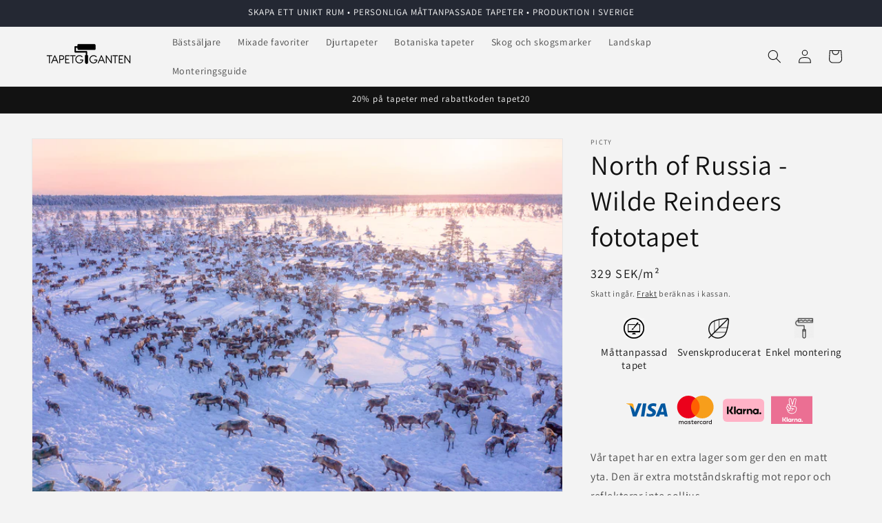

--- FILE ---
content_type: text/css; charset=UTF-8
request_url: https://order-gateway.minposter.se/public-app/styles.css?ver=6.4.2
body_size: 394140
content:
/*!***********************************************************************************************************************************************************************************************************************************************************************************************************************************************************************************!*\
  !*** css ./node_modules/css-loader/dist/cjs.js??ruleSet[1].rules[6].rules[0].oneOf[0].use[1]!./node_modules/postcss-loader/dist/cjs.js??ruleSet[1].rules[6].rules[0].oneOf[0].use[2]!./node_modules/resolve-url-loader/index.js??ruleSet[1].rules[6].rules[1].use[0]!./node_modules/sass-loader/dist/cjs.js??ruleSet[1].rules[6].rules[1].use[1]!./src/styles.scss?ngGlobalStyle ***!
  \***********************************************************************************************************************************************************************************************************************************************************************************************************************************************************************************/
@import url(https://fonts.googleapis.com/css2?family=Jura&display=swap);
/*!***************************************************************************************************************************************************************************************************************************************************************************************************************************************************************************************!*\
  !*** css ./node_modules/css-loader/dist/cjs.js??ruleSet[1].rules[6].rules[0].oneOf[0].use[1]!./node_modules/postcss-loader/dist/cjs.js??ruleSet[1].rules[6].rules[0].oneOf[0].use[2]!./node_modules/resolve-url-loader/index.js??ruleSet[1].rules[6].rules[1].use[0]!./node_modules/sass-loader/dist/cjs.js??ruleSet[1].rules[6].rules[1].use[1]!./src/styles.scss?ngGlobalStyle (1) ***!
  \***************************************************************************************************************************************************************************************************************************************************************************************************************************************************************************************/
@import url(https://fonts.googleapis.com/css2?family=Material+Symbols+Outlined:opsz,wght,FILL,GRAD@20..48,100..700,0..1,-50..200);
/*!***************************************************************************************************************************************************************************************************************************************************************************************************************************************************************************************!*\
  !*** css ./node_modules/css-loader/dist/cjs.js??ruleSet[1].rules[6].rules[0].oneOf[0].use[1]!./node_modules/postcss-loader/dist/cjs.js??ruleSet[1].rules[6].rules[0].oneOf[0].use[2]!./node_modules/resolve-url-loader/index.js??ruleSet[1].rules[6].rules[1].use[0]!./node_modules/sass-loader/dist/cjs.js??ruleSet[1].rules[6].rules[1].use[1]!./src/styles.scss?ngGlobalStyle (2) ***!
  \***************************************************************************************************************************************************************************************************************************************************************************************************************************************************************************************/
@charset "UTF-8";
.ace {
  /* Importing Bootstrap SCSS file. */
  /*!
   * Bootstrap  v5.3.3 (https://getbootstrap.com/)
   * Copyright 2011-2024 The Bootstrap Authors
   * Licensed under MIT (https://github.com/twbs/bootstrap/blob/main/LICENSE)
   */
  /* rtl:raw:
  [type="tel"],
  [type="url"],
  [type="email"],
  [type="number"] {
    direction: ltr;
  }
  */
  /* rtl:begin:ignore */
  /* rtl:end:ignore */
  /* rtl:begin:ignore */
  /* rtl:end:ignore */
  /* rtl:begin:ignore */
  /* rtl:end:ignore */
  /* rtl:begin:ignore */
  /* rtl:end:ignore */
  /* rtl:begin:remove */
  /* rtl:end:remove */
}
.ace :root,
.ace [data-bs-theme=light] {
  --bs-blue: #0d6efd;
  --bs-indigo: #6610f2;
  --bs-purple: #6f42c1;
  --bs-pink: #d63384;
  --bs-red: #dc3545;
  --bs-orange: #fd7e14;
  --bs-yellow: #ffc107;
  --bs-green: #198754;
  --bs-teal: #20c997;
  --bs-cyan: #0dcaf0;
  --bs-black: #000;
  --bs-white: #fff;
  --bs-gray: #6c757d;
  --bs-gray-dark: #343a40;
  --bs-gray-100: #f8f9fa;
  --bs-gray-200: #e9ecef;
  --bs-gray-300: #dee2e6;
  --bs-gray-400: #ced4da;
  --bs-gray-500: #adb5bd;
  --bs-gray-600: #6c757d;
  --bs-gray-700: #495057;
  --bs-gray-800: #343a40;
  --bs-gray-900: #212529;
  --bs-primary: #0d6efd;
  --bs-secondary: #6c757d;
  --bs-success: #198754;
  --bs-info: #0dcaf0;
  --bs-warning: #ffc107;
  --bs-danger: #dc3545;
  --bs-light: #f8f9fa;
  --bs-dark: #212529;
  --bs-primary-rgb: 13, 110, 253;
  --bs-secondary-rgb: 108, 117, 125;
  --bs-success-rgb: 25, 135, 84;
  --bs-info-rgb: 13, 202, 240;
  --bs-warning-rgb: 255, 193, 7;
  --bs-danger-rgb: 220, 53, 69;
  --bs-light-rgb: 248, 249, 250;
  --bs-dark-rgb: 33, 37, 41;
  --bs-primary-text-emphasis: #052c65;
  --bs-secondary-text-emphasis: #2b2f32;
  --bs-success-text-emphasis: #0a3622;
  --bs-info-text-emphasis: #055160;
  --bs-warning-text-emphasis: #664d03;
  --bs-danger-text-emphasis: #58151c;
  --bs-light-text-emphasis: #495057;
  --bs-dark-text-emphasis: #495057;
  --bs-primary-bg-subtle: #cfe2ff;
  --bs-secondary-bg-subtle: #e2e3e5;
  --bs-success-bg-subtle: #d1e7dd;
  --bs-info-bg-subtle: #cff4fc;
  --bs-warning-bg-subtle: #fff3cd;
  --bs-danger-bg-subtle: #f8d7da;
  --bs-light-bg-subtle: #fcfcfd;
  --bs-dark-bg-subtle: #ced4da;
  --bs-primary-border-subtle: #9ec5fe;
  --bs-secondary-border-subtle: #c4c8cb;
  --bs-success-border-subtle: #a3cfbb;
  --bs-info-border-subtle: #9eeaf9;
  --bs-warning-border-subtle: #ffe69c;
  --bs-danger-border-subtle: #f1aeb5;
  --bs-light-border-subtle: #e9ecef;
  --bs-dark-border-subtle: #adb5bd;
  --bs-white-rgb: 255, 255, 255;
  --bs-black-rgb: 0, 0, 0;
  --bs-font-sans-serif: system-ui, -apple-system, "Segoe UI", Roboto, "Helvetica Neue", "Noto Sans", "Liberation Sans", Arial, sans-serif, "Apple Color Emoji", "Segoe UI Emoji", "Segoe UI Symbol", "Noto Color Emoji";
  --bs-font-monospace: SFMono-Regular, Menlo, Monaco, Consolas, "Liberation Mono", "Courier New", monospace;
  --bs-gradient: linear-gradient(180deg, rgba(255, 255, 255, 0.15), rgba(255, 255, 255, 0));
  --bs-body-font-family: var(--bs-font-sans-serif);
  --bs-body-font-size: 1rem;
  --bs-body-font-weight: 400;
  --bs-body-line-height: 1.5;
  --bs-body-color: #212529;
  --bs-body-color-rgb: 33, 37, 41;
  --bs-body-bg: #fff;
  --bs-body-bg-rgb: 255, 255, 255;
  --bs-emphasis-color: #000;
  --bs-emphasis-color-rgb: 0, 0, 0;
  --bs-secondary-color: rgba(33, 37, 41, 0.75);
  --bs-secondary-color-rgb: 33, 37, 41;
  --bs-secondary-bg: #e9ecef;
  --bs-secondary-bg-rgb: 233, 236, 239;
  --bs-tertiary-color: rgba(33, 37, 41, 0.5);
  --bs-tertiary-color-rgb: 33, 37, 41;
  --bs-tertiary-bg: #f8f9fa;
  --bs-tertiary-bg-rgb: 248, 249, 250;
  --bs-heading-color: inherit;
  --bs-link-color: #0d6efd;
  --bs-link-color-rgb: 13, 110, 253;
  --bs-link-decoration: underline;
  --bs-link-hover-color: #0a58ca;
  --bs-link-hover-color-rgb: 10, 88, 202;
  --bs-code-color: #d63384;
  --bs-highlight-color: #212529;
  --bs-highlight-bg: #fff3cd;
  --bs-border-width: 1px;
  --bs-border-style: solid;
  --bs-border-color: #dee2e6;
  --bs-border-color-translucent: rgba(0, 0, 0, 0.175);
  --bs-border-radius: 0.375rem;
  --bs-border-radius-sm: 0.25rem;
  --bs-border-radius-lg: 0.5rem;
  --bs-border-radius-xl: 1rem;
  --bs-border-radius-xxl: 2rem;
  --bs-border-radius-2xl: var(--bs-border-radius-xxl);
  --bs-border-radius-pill: 50rem;
  --bs-box-shadow: 0 0.5rem 1rem rgba(0, 0, 0, 0.15);
  --bs-box-shadow-sm: 0 0.125rem 0.25rem rgba(0, 0, 0, 0.075);
  --bs-box-shadow-lg: 0 1rem 3rem rgba(0, 0, 0, 0.175);
  --bs-box-shadow-inset: inset 0 1px 2px rgba(0, 0, 0, 0.075);
  --bs-focus-ring-width: 0.25rem;
  --bs-focus-ring-opacity: 0.25;
  --bs-focus-ring-color: rgba(13, 110, 253, 0.25);
  --bs-form-valid-color: #198754;
  --bs-form-valid-border-color: #198754;
  --bs-form-invalid-color: #dc3545;
  --bs-form-invalid-border-color: #dc3545;
}
.ace [data-bs-theme=dark] {
  color-scheme: dark;
  --bs-body-color: #dee2e6;
  --bs-body-color-rgb: 222, 226, 230;
  --bs-body-bg: #212529;
  --bs-body-bg-rgb: 33, 37, 41;
  --bs-emphasis-color: #fff;
  --bs-emphasis-color-rgb: 255, 255, 255;
  --bs-secondary-color: rgba(222, 226, 230, 0.75);
  --bs-secondary-color-rgb: 222, 226, 230;
  --bs-secondary-bg: #343a40;
  --bs-secondary-bg-rgb: 52, 58, 64;
  --bs-tertiary-color: rgba(222, 226, 230, 0.5);
  --bs-tertiary-color-rgb: 222, 226, 230;
  --bs-tertiary-bg: #2b3035;
  --bs-tertiary-bg-rgb: 43, 48, 53;
  --bs-primary-text-emphasis: #6ea8fe;
  --bs-secondary-text-emphasis: #a7acb1;
  --bs-success-text-emphasis: #75b798;
  --bs-info-text-emphasis: #6edff6;
  --bs-warning-text-emphasis: #ffda6a;
  --bs-danger-text-emphasis: #ea868f;
  --bs-light-text-emphasis: #f8f9fa;
  --bs-dark-text-emphasis: #dee2e6;
  --bs-primary-bg-subtle: #031633;
  --bs-secondary-bg-subtle: #161719;
  --bs-success-bg-subtle: #051b11;
  --bs-info-bg-subtle: #032830;
  --bs-warning-bg-subtle: #332701;
  --bs-danger-bg-subtle: #2c0b0e;
  --bs-light-bg-subtle: #343a40;
  --bs-dark-bg-subtle: #1a1d20;
  --bs-primary-border-subtle: #084298;
  --bs-secondary-border-subtle: #41464b;
  --bs-success-border-subtle: #0f5132;
  --bs-info-border-subtle: #087990;
  --bs-warning-border-subtle: #997404;
  --bs-danger-border-subtle: #842029;
  --bs-light-border-subtle: #495057;
  --bs-dark-border-subtle: #343a40;
  --bs-heading-color: inherit;
  --bs-link-color: #6ea8fe;
  --bs-link-hover-color: #8bb9fe;
  --bs-link-color-rgb: 110, 168, 254;
  --bs-link-hover-color-rgb: 139, 185, 254;
  --bs-code-color: #e685b5;
  --bs-highlight-color: #dee2e6;
  --bs-highlight-bg: #664d03;
  --bs-border-color: #495057;
  --bs-border-color-translucent: rgba(255, 255, 255, 0.15);
  --bs-form-valid-color: #75b798;
  --bs-form-valid-border-color: #75b798;
  --bs-form-invalid-color: #ea868f;
  --bs-form-invalid-border-color: #ea868f;
}
.ace *,
.ace *::before,
.ace *::after {
  box-sizing: border-box;
}
@media (prefers-reduced-motion: no-preference) {
  .ace :root {
    scroll-behavior: smooth;
  }
}
.ace body {
  margin: 0;
  font-family: var(--bs-body-font-family);
  font-size: var(--bs-body-font-size);
  font-weight: var(--bs-body-font-weight);
  line-height: var(--bs-body-line-height);
  color: var(--bs-body-color);
  text-align: var(--bs-body-text-align);
  background-color: var(--bs-body-bg);
  -webkit-text-size-adjust: 100%;
  -webkit-tap-highlight-color: rgba(0, 0, 0, 0);
}
.ace hr {
  margin: 1rem 0;
  color: inherit;
  border: 0;
  border-top: var(--bs-border-width) solid;
  opacity: 0.25;
}
.ace h6, .ace .h6, .ace h5, .ace .h5, .ace h4, .ace .h4, .ace h3, .ace .h3, .ace h2, .ace .h2, .ace h1, .ace .h1 {
  margin-top: 0;
  margin-bottom: 0.5rem;
  font-weight: 500;
  line-height: 1.2;
  color: var(--bs-heading-color);
}
.ace h1, .ace .h1 {
  font-size: calc(1.375rem + 1.5vw);
}
@media (min-width: 1200px) {
  .ace h1, .ace .h1 {
    font-size: 2.5rem;
  }
}
.ace h2, .ace .h2 {
  font-size: calc(1.325rem + 0.9vw);
}
@media (min-width: 1200px) {
  .ace h2, .ace .h2 {
    font-size: 2rem;
  }
}
.ace h3, .ace .h3 {
  font-size: calc(1.3rem + 0.6vw);
}
@media (min-width: 1200px) {
  .ace h3, .ace .h3 {
    font-size: 1.75rem;
  }
}
.ace h4, .ace .h4 {
  font-size: calc(1.275rem + 0.3vw);
}
@media (min-width: 1200px) {
  .ace h4, .ace .h4 {
    font-size: 1.5rem;
  }
}
.ace h5, .ace .h5 {
  font-size: 1.25rem;
}
.ace h6, .ace .h6 {
  font-size: 1rem;
}
.ace p {
  margin-top: 0;
  margin-bottom: 1rem;
}
.ace abbr[title] {
  -webkit-text-decoration: underline dotted;
          text-decoration: underline dotted;
  cursor: help;
  -webkit-text-decoration-skip-ink: none;
          text-decoration-skip-ink: none;
}
.ace address {
  margin-bottom: 1rem;
  font-style: normal;
  line-height: inherit;
}
.ace ol,
.ace ul {
  padding-left: 2rem;
}
.ace ol,
.ace ul,
.ace dl {
  margin-top: 0;
  margin-bottom: 1rem;
}
.ace ol ol,
.ace ul ul,
.ace ol ul,
.ace ul ol {
  margin-bottom: 0;
}
.ace dt {
  font-weight: 700;
}
.ace dd {
  margin-bottom: 0.5rem;
  margin-left: 0;
}
.ace blockquote {
  margin: 0 0 1rem;
}
.ace b,
.ace strong {
  font-weight: bolder;
}
.ace small, .ace .small {
  font-size: 0.875em;
}
.ace mark, .ace .mark {
  padding: 0.1875em;
  color: var(--bs-highlight-color);
  background-color: var(--bs-highlight-bg);
}
.ace sub,
.ace sup {
  position: relative;
  font-size: 0.75em;
  line-height: 0;
  vertical-align: baseline;
}
.ace sub {
  bottom: -0.25em;
}
.ace sup {
  top: -0.5em;
}
.ace a {
  color: rgba(var(--bs-link-color-rgb), var(--bs-link-opacity, 1));
  text-decoration: underline;
}
.ace a:hover {
  --bs-link-color-rgb: var(--bs-link-hover-color-rgb);
}
.ace a:not([href]):not([class]), .ace a:not([href]):not([class]):hover {
  color: inherit;
  text-decoration: none;
}
.ace pre,
.ace code,
.ace kbd,
.ace samp {
  font-family: var(--bs-font-monospace);
  font-size: 1em;
}
.ace pre {
  display: block;
  margin-top: 0;
  margin-bottom: 1rem;
  overflow: auto;
  font-size: 0.875em;
}
.ace pre code {
  font-size: inherit;
  color: inherit;
  word-break: normal;
}
.ace code {
  font-size: 0.875em;
  color: var(--bs-code-color);
  word-wrap: break-word;
}
a > .ace code {
  color: inherit;
}
.ace kbd {
  padding: 0.1875rem 0.375rem;
  font-size: 0.875em;
  color: var(--bs-body-bg);
  background-color: var(--bs-body-color);
  border-radius: 0.25rem;
}
.ace kbd kbd {
  padding: 0;
  font-size: 1em;
}
.ace figure {
  margin: 0 0 1rem;
}
.ace img,
.ace svg {
  vertical-align: middle;
}
.ace table {
  caption-side: bottom;
  border-collapse: collapse;
}
.ace caption {
  padding-top: 0.5rem;
  padding-bottom: 0.5rem;
  color: var(--bs-secondary-color);
  text-align: left;
}
.ace th {
  text-align: inherit;
  text-align: -webkit-match-parent;
}
.ace thead,
.ace tbody,
.ace tfoot,
.ace tr,
.ace td,
.ace th {
  border-color: inherit;
  border-style: solid;
  border-width: 0;
}
.ace label {
  display: inline-block;
}
.ace button {
  border-radius: 0;
}
.ace button:focus:not(:focus-visible) {
  outline: 0;
}
.ace input,
.ace button,
.ace select,
.ace optgroup,
.ace textarea {
  margin: 0;
  font-family: inherit;
  font-size: inherit;
  line-height: inherit;
}
.ace button,
.ace select {
  text-transform: none;
}
.ace [role=button] {
  cursor: pointer;
}
.ace select {
  word-wrap: normal;
}
.ace select:disabled {
  opacity: 1;
}
.ace [list]:not([type=date]):not([type=datetime-local]):not([type=month]):not([type=week]):not([type=time])::-webkit-calendar-picker-indicator {
  display: none !important;
}
.ace button,
.ace [type=button],
.ace [type=reset],
.ace [type=submit] {
  -webkit-appearance: button;
}
.ace button:not(:disabled),
.ace [type=button]:not(:disabled),
.ace [type=reset]:not(:disabled),
.ace [type=submit]:not(:disabled) {
  cursor: pointer;
}
.ace ::-moz-focus-inner {
  padding: 0;
  border-style: none;
}
.ace textarea {
  resize: vertical;
}
.ace fieldset {
  min-width: 0;
  padding: 0;
  margin: 0;
  border: 0;
}
.ace legend {
  float: left;
  width: 100%;
  padding: 0;
  margin-bottom: 0.5rem;
  font-size: calc(1.275rem + 0.3vw);
  line-height: inherit;
}
@media (min-width: 1200px) {
  .ace legend {
    font-size: 1.5rem;
  }
}
.ace legend + * {
  clear: left;
}
.ace ::-webkit-datetime-edit-fields-wrapper,
.ace ::-webkit-datetime-edit-text,
.ace ::-webkit-datetime-edit-minute,
.ace ::-webkit-datetime-edit-hour-field,
.ace ::-webkit-datetime-edit-day-field,
.ace ::-webkit-datetime-edit-month-field,
.ace ::-webkit-datetime-edit-year-field {
  padding: 0;
}
.ace ::-webkit-inner-spin-button {
  height: auto;
}
.ace [type=search] {
  -webkit-appearance: textfield;
  outline-offset: -2px;
}
.ace ::-webkit-search-decoration {
  -webkit-appearance: none;
}
.ace ::-webkit-color-swatch-wrapper {
  padding: 0;
}
.ace ::file-selector-button {
  font: inherit;
  -webkit-appearance: button;
}
.ace output {
  display: inline-block;
}
.ace iframe {
  border: 0;
}
.ace summary {
  display: list-item;
  cursor: pointer;
}
.ace progress {
  vertical-align: baseline;
}
.ace [hidden] {
  display: none !important;
}
.ace .lead {
  font-size: 1.25rem;
  font-weight: 300;
}
.ace .display-1 {
  font-size: calc(1.625rem + 4.5vw);
  font-weight: 300;
  line-height: 1.2;
}
@media (min-width: 1200px) {
  .ace .display-1 {
    font-size: 5rem;
  }
}
.ace .display-2 {
  font-size: calc(1.575rem + 3.9vw);
  font-weight: 300;
  line-height: 1.2;
}
@media (min-width: 1200px) {
  .ace .display-2 {
    font-size: 4.5rem;
  }
}
.ace .display-3 {
  font-size: calc(1.525rem + 3.3vw);
  font-weight: 300;
  line-height: 1.2;
}
@media (min-width: 1200px) {
  .ace .display-3 {
    font-size: 4rem;
  }
}
.ace .display-4 {
  font-size: calc(1.475rem + 2.7vw);
  font-weight: 300;
  line-height: 1.2;
}
@media (min-width: 1200px) {
  .ace .display-4 {
    font-size: 3.5rem;
  }
}
.ace .display-5 {
  font-size: calc(1.425rem + 2.1vw);
  font-weight: 300;
  line-height: 1.2;
}
@media (min-width: 1200px) {
  .ace .display-5 {
    font-size: 3rem;
  }
}
.ace .display-6 {
  font-size: calc(1.375rem + 1.5vw);
  font-weight: 300;
  line-height: 1.2;
}
@media (min-width: 1200px) {
  .ace .display-6 {
    font-size: 2.5rem;
  }
}
.ace .list-unstyled {
  padding-left: 0;
  list-style: none;
}
.ace .list-inline {
  padding-left: 0;
  list-style: none;
}
.ace .list-inline-item {
  display: inline-block;
}
.ace .list-inline-item:not(:last-child) {
  margin-right: 0.5rem;
}
.ace .initialism {
  font-size: 0.875em;
  text-transform: uppercase;
}
.ace .blockquote {
  margin-bottom: 1rem;
  font-size: 1.25rem;
}
.ace .blockquote > :last-child {
  margin-bottom: 0;
}
.ace .blockquote-footer {
  margin-top: -1rem;
  margin-bottom: 1rem;
  font-size: 0.875em;
  color: #6c757d;
}
.ace .blockquote-footer::before {
  content: "— ";
}
.ace .img-fluid {
  max-width: 100%;
  height: auto;
}
.ace .img-thumbnail {
  padding: 0.25rem;
  background-color: var(--bs-body-bg);
  border: var(--bs-border-width) solid var(--bs-border-color);
  border-radius: var(--bs-border-radius);
  max-width: 100%;
  height: auto;
}
.ace .figure {
  display: inline-block;
}
.ace .figure-img {
  margin-bottom: 0.5rem;
  line-height: 1;
}
.ace .figure-caption {
  font-size: 0.875em;
  color: var(--bs-secondary-color);
}
.ace .container,
.ace .container-fluid,
.ace .container-xxl,
.ace .container-xl,
.ace .container-lg,
.ace .container-md,
.ace .container-sm {
  --bs-gutter-x: 1.5rem;
  --bs-gutter-y: 0;
  width: 100%;
  padding-right: calc(var(--bs-gutter-x) * 0.5);
  padding-left: calc(var(--bs-gutter-x) * 0.5);
  margin-right: auto;
  margin-left: auto;
}
@media (min-width: 576px) {
  .ace .container-sm, .ace .container {
    max-width: 540px;
  }
}
@media (min-width: 768px) {
  .ace .container-md, .ace .container-sm, .ace .container {
    max-width: 720px;
  }
}
@media (min-width: 992px) {
  .ace .container-lg, .ace .container-md, .ace .container-sm, .ace .container {
    max-width: 960px;
  }
}
@media (min-width: 1200px) {
  .ace .container-xl, .ace .container-lg, .ace .container-md, .ace .container-sm, .ace .container {
    max-width: 1140px;
  }
}
@media (min-width: 1400px) {
  .ace .container-xxl, .ace .container-xl, .ace .container-lg, .ace .container-md, .ace .container-sm, .ace .container {
    max-width: 1320px;
  }
}
.ace :root {
  --bs-breakpoint-xs: 0;
  --bs-breakpoint-sm: 576px;
  --bs-breakpoint-md: 768px;
  --bs-breakpoint-lg: 992px;
  --bs-breakpoint-xl: 1200px;
  --bs-breakpoint-xxl: 1400px;
}
.ace .row {
  --bs-gutter-x: 1.5rem;
  --bs-gutter-y: 0;
  display: flex;
  flex-wrap: wrap;
  margin-top: calc(-1 * var(--bs-gutter-y));
  margin-right: calc(-0.5 * var(--bs-gutter-x));
  margin-left: calc(-0.5 * var(--bs-gutter-x));
}
.ace .row > * {
  flex-shrink: 0;
  width: 100%;
  max-width: 100%;
  padding-right: calc(var(--bs-gutter-x) * 0.5);
  padding-left: calc(var(--bs-gutter-x) * 0.5);
  margin-top: var(--bs-gutter-y);
}
.ace .col {
  flex: 1 0 0%;
}
.ace .row-cols-auto > * {
  flex: 0 0 auto;
  width: auto;
}
.ace .row-cols-1 > * {
  flex: 0 0 auto;
  width: 100%;
}
.ace .row-cols-2 > * {
  flex: 0 0 auto;
  width: 50%;
}
.ace .row-cols-3 > * {
  flex: 0 0 auto;
  width: 33.33333333%;
}
.ace .row-cols-4 > * {
  flex: 0 0 auto;
  width: 25%;
}
.ace .row-cols-5 > * {
  flex: 0 0 auto;
  width: 20%;
}
.ace .row-cols-6 > * {
  flex: 0 0 auto;
  width: 16.66666667%;
}
.ace .col-auto {
  flex: 0 0 auto;
  width: auto;
}
.ace .col-1 {
  flex: 0 0 auto;
  width: 8.33333333%;
}
.ace .col-2 {
  flex: 0 0 auto;
  width: 16.66666667%;
}
.ace .col-3 {
  flex: 0 0 auto;
  width: 25%;
}
.ace .col-4 {
  flex: 0 0 auto;
  width: 33.33333333%;
}
.ace .col-5 {
  flex: 0 0 auto;
  width: 41.66666667%;
}
.ace .col-6 {
  flex: 0 0 auto;
  width: 50%;
}
.ace .col-7 {
  flex: 0 0 auto;
  width: 58.33333333%;
}
.ace .col-8 {
  flex: 0 0 auto;
  width: 66.66666667%;
}
.ace .col-9 {
  flex: 0 0 auto;
  width: 75%;
}
.ace .col-10 {
  flex: 0 0 auto;
  width: 83.33333333%;
}
.ace .col-11 {
  flex: 0 0 auto;
  width: 91.66666667%;
}
.ace .col-12 {
  flex: 0 0 auto;
  width: 100%;
}
.ace .offset-1 {
  margin-left: 8.33333333%;
}
.ace .offset-2 {
  margin-left: 16.66666667%;
}
.ace .offset-3 {
  margin-left: 25%;
}
.ace .offset-4 {
  margin-left: 33.33333333%;
}
.ace .offset-5 {
  margin-left: 41.66666667%;
}
.ace .offset-6 {
  margin-left: 50%;
}
.ace .offset-7 {
  margin-left: 58.33333333%;
}
.ace .offset-8 {
  margin-left: 66.66666667%;
}
.ace .offset-9 {
  margin-left: 75%;
}
.ace .offset-10 {
  margin-left: 83.33333333%;
}
.ace .offset-11 {
  margin-left: 91.66666667%;
}
.ace .g-0,
.ace .gx-0 {
  --bs-gutter-x: 0;
}
.ace .g-0,
.ace .gy-0 {
  --bs-gutter-y: 0;
}
.ace .g-1,
.ace .gx-1 {
  --bs-gutter-x: 0.25rem;
}
.ace .g-1,
.ace .gy-1 {
  --bs-gutter-y: 0.25rem;
}
.ace .g-2,
.ace .gx-2 {
  --bs-gutter-x: 0.5rem;
}
.ace .g-2,
.ace .gy-2 {
  --bs-gutter-y: 0.5rem;
}
.ace .g-3,
.ace .gx-3 {
  --bs-gutter-x: 1rem;
}
.ace .g-3,
.ace .gy-3 {
  --bs-gutter-y: 1rem;
}
.ace .g-4,
.ace .gx-4 {
  --bs-gutter-x: 1.5rem;
}
.ace .g-4,
.ace .gy-4 {
  --bs-gutter-y: 1.5rem;
}
.ace .g-5,
.ace .gx-5 {
  --bs-gutter-x: 3rem;
}
.ace .g-5,
.ace .gy-5 {
  --bs-gutter-y: 3rem;
}
@media (min-width: 576px) {
  .ace .col-sm {
    flex: 1 0 0%;
  }
  .ace .row-cols-sm-auto > * {
    flex: 0 0 auto;
    width: auto;
  }
  .ace .row-cols-sm-1 > * {
    flex: 0 0 auto;
    width: 100%;
  }
  .ace .row-cols-sm-2 > * {
    flex: 0 0 auto;
    width: 50%;
  }
  .ace .row-cols-sm-3 > * {
    flex: 0 0 auto;
    width: 33.33333333%;
  }
  .ace .row-cols-sm-4 > * {
    flex: 0 0 auto;
    width: 25%;
  }
  .ace .row-cols-sm-5 > * {
    flex: 0 0 auto;
    width: 20%;
  }
  .ace .row-cols-sm-6 > * {
    flex: 0 0 auto;
    width: 16.66666667%;
  }
  .ace .col-sm-auto {
    flex: 0 0 auto;
    width: auto;
  }
  .ace .col-sm-1 {
    flex: 0 0 auto;
    width: 8.33333333%;
  }
  .ace .col-sm-2 {
    flex: 0 0 auto;
    width: 16.66666667%;
  }
  .ace .col-sm-3 {
    flex: 0 0 auto;
    width: 25%;
  }
  .ace .col-sm-4 {
    flex: 0 0 auto;
    width: 33.33333333%;
  }
  .ace .col-sm-5 {
    flex: 0 0 auto;
    width: 41.66666667%;
  }
  .ace .col-sm-6 {
    flex: 0 0 auto;
    width: 50%;
  }
  .ace .col-sm-7 {
    flex: 0 0 auto;
    width: 58.33333333%;
  }
  .ace .col-sm-8 {
    flex: 0 0 auto;
    width: 66.66666667%;
  }
  .ace .col-sm-9 {
    flex: 0 0 auto;
    width: 75%;
  }
  .ace .col-sm-10 {
    flex: 0 0 auto;
    width: 83.33333333%;
  }
  .ace .col-sm-11 {
    flex: 0 0 auto;
    width: 91.66666667%;
  }
  .ace .col-sm-12 {
    flex: 0 0 auto;
    width: 100%;
  }
  .ace .offset-sm-0 {
    margin-left: 0;
  }
  .ace .offset-sm-1 {
    margin-left: 8.33333333%;
  }
  .ace .offset-sm-2 {
    margin-left: 16.66666667%;
  }
  .ace .offset-sm-3 {
    margin-left: 25%;
  }
  .ace .offset-sm-4 {
    margin-left: 33.33333333%;
  }
  .ace .offset-sm-5 {
    margin-left: 41.66666667%;
  }
  .ace .offset-sm-6 {
    margin-left: 50%;
  }
  .ace .offset-sm-7 {
    margin-left: 58.33333333%;
  }
  .ace .offset-sm-8 {
    margin-left: 66.66666667%;
  }
  .ace .offset-sm-9 {
    margin-left: 75%;
  }
  .ace .offset-sm-10 {
    margin-left: 83.33333333%;
  }
  .ace .offset-sm-11 {
    margin-left: 91.66666667%;
  }
  .ace .g-sm-0,
  .ace .gx-sm-0 {
    --bs-gutter-x: 0;
  }
  .ace .g-sm-0,
  .ace .gy-sm-0 {
    --bs-gutter-y: 0;
  }
  .ace .g-sm-1,
  .ace .gx-sm-1 {
    --bs-gutter-x: 0.25rem;
  }
  .ace .g-sm-1,
  .ace .gy-sm-1 {
    --bs-gutter-y: 0.25rem;
  }
  .ace .g-sm-2,
  .ace .gx-sm-2 {
    --bs-gutter-x: 0.5rem;
  }
  .ace .g-sm-2,
  .ace .gy-sm-2 {
    --bs-gutter-y: 0.5rem;
  }
  .ace .g-sm-3,
  .ace .gx-sm-3 {
    --bs-gutter-x: 1rem;
  }
  .ace .g-sm-3,
  .ace .gy-sm-3 {
    --bs-gutter-y: 1rem;
  }
  .ace .g-sm-4,
  .ace .gx-sm-4 {
    --bs-gutter-x: 1.5rem;
  }
  .ace .g-sm-4,
  .ace .gy-sm-4 {
    --bs-gutter-y: 1.5rem;
  }
  .ace .g-sm-5,
  .ace .gx-sm-5 {
    --bs-gutter-x: 3rem;
  }
  .ace .g-sm-5,
  .ace .gy-sm-5 {
    --bs-gutter-y: 3rem;
  }
}
@media (min-width: 768px) {
  .ace .col-md {
    flex: 1 0 0%;
  }
  .ace .row-cols-md-auto > * {
    flex: 0 0 auto;
    width: auto;
  }
  .ace .row-cols-md-1 > * {
    flex: 0 0 auto;
    width: 100%;
  }
  .ace .row-cols-md-2 > * {
    flex: 0 0 auto;
    width: 50%;
  }
  .ace .row-cols-md-3 > * {
    flex: 0 0 auto;
    width: 33.33333333%;
  }
  .ace .row-cols-md-4 > * {
    flex: 0 0 auto;
    width: 25%;
  }
  .ace .row-cols-md-5 > * {
    flex: 0 0 auto;
    width: 20%;
  }
  .ace .row-cols-md-6 > * {
    flex: 0 0 auto;
    width: 16.66666667%;
  }
  .ace .col-md-auto {
    flex: 0 0 auto;
    width: auto;
  }
  .ace .col-md-1 {
    flex: 0 0 auto;
    width: 8.33333333%;
  }
  .ace .col-md-2 {
    flex: 0 0 auto;
    width: 16.66666667%;
  }
  .ace .col-md-3 {
    flex: 0 0 auto;
    width: 25%;
  }
  .ace .col-md-4 {
    flex: 0 0 auto;
    width: 33.33333333%;
  }
  .ace .col-md-5 {
    flex: 0 0 auto;
    width: 41.66666667%;
  }
  .ace .col-md-6 {
    flex: 0 0 auto;
    width: 50%;
  }
  .ace .col-md-7 {
    flex: 0 0 auto;
    width: 58.33333333%;
  }
  .ace .col-md-8 {
    flex: 0 0 auto;
    width: 66.66666667%;
  }
  .ace .col-md-9 {
    flex: 0 0 auto;
    width: 75%;
  }
  .ace .col-md-10 {
    flex: 0 0 auto;
    width: 83.33333333%;
  }
  .ace .col-md-11 {
    flex: 0 0 auto;
    width: 91.66666667%;
  }
  .ace .col-md-12 {
    flex: 0 0 auto;
    width: 100%;
  }
  .ace .offset-md-0 {
    margin-left: 0;
  }
  .ace .offset-md-1 {
    margin-left: 8.33333333%;
  }
  .ace .offset-md-2 {
    margin-left: 16.66666667%;
  }
  .ace .offset-md-3 {
    margin-left: 25%;
  }
  .ace .offset-md-4 {
    margin-left: 33.33333333%;
  }
  .ace .offset-md-5 {
    margin-left: 41.66666667%;
  }
  .ace .offset-md-6 {
    margin-left: 50%;
  }
  .ace .offset-md-7 {
    margin-left: 58.33333333%;
  }
  .ace .offset-md-8 {
    margin-left: 66.66666667%;
  }
  .ace .offset-md-9 {
    margin-left: 75%;
  }
  .ace .offset-md-10 {
    margin-left: 83.33333333%;
  }
  .ace .offset-md-11 {
    margin-left: 91.66666667%;
  }
  .ace .g-md-0,
  .ace .gx-md-0 {
    --bs-gutter-x: 0;
  }
  .ace .g-md-0,
  .ace .gy-md-0 {
    --bs-gutter-y: 0;
  }
  .ace .g-md-1,
  .ace .gx-md-1 {
    --bs-gutter-x: 0.25rem;
  }
  .ace .g-md-1,
  .ace .gy-md-1 {
    --bs-gutter-y: 0.25rem;
  }
  .ace .g-md-2,
  .ace .gx-md-2 {
    --bs-gutter-x: 0.5rem;
  }
  .ace .g-md-2,
  .ace .gy-md-2 {
    --bs-gutter-y: 0.5rem;
  }
  .ace .g-md-3,
  .ace .gx-md-3 {
    --bs-gutter-x: 1rem;
  }
  .ace .g-md-3,
  .ace .gy-md-3 {
    --bs-gutter-y: 1rem;
  }
  .ace .g-md-4,
  .ace .gx-md-4 {
    --bs-gutter-x: 1.5rem;
  }
  .ace .g-md-4,
  .ace .gy-md-4 {
    --bs-gutter-y: 1.5rem;
  }
  .ace .g-md-5,
  .ace .gx-md-5 {
    --bs-gutter-x: 3rem;
  }
  .ace .g-md-5,
  .ace .gy-md-5 {
    --bs-gutter-y: 3rem;
  }
}
@media (min-width: 992px) {
  .ace .col-lg {
    flex: 1 0 0%;
  }
  .ace .row-cols-lg-auto > * {
    flex: 0 0 auto;
    width: auto;
  }
  .ace .row-cols-lg-1 > * {
    flex: 0 0 auto;
    width: 100%;
  }
  .ace .row-cols-lg-2 > * {
    flex: 0 0 auto;
    width: 50%;
  }
  .ace .row-cols-lg-3 > * {
    flex: 0 0 auto;
    width: 33.33333333%;
  }
  .ace .row-cols-lg-4 > * {
    flex: 0 0 auto;
    width: 25%;
  }
  .ace .row-cols-lg-5 > * {
    flex: 0 0 auto;
    width: 20%;
  }
  .ace .row-cols-lg-6 > * {
    flex: 0 0 auto;
    width: 16.66666667%;
  }
  .ace .col-lg-auto {
    flex: 0 0 auto;
    width: auto;
  }
  .ace .col-lg-1 {
    flex: 0 0 auto;
    width: 8.33333333%;
  }
  .ace .col-lg-2 {
    flex: 0 0 auto;
    width: 16.66666667%;
  }
  .ace .col-lg-3 {
    flex: 0 0 auto;
    width: 25%;
  }
  .ace .col-lg-4 {
    flex: 0 0 auto;
    width: 33.33333333%;
  }
  .ace .col-lg-5 {
    flex: 0 0 auto;
    width: 41.66666667%;
  }
  .ace .col-lg-6 {
    flex: 0 0 auto;
    width: 50%;
  }
  .ace .col-lg-7 {
    flex: 0 0 auto;
    width: 58.33333333%;
  }
  .ace .col-lg-8 {
    flex: 0 0 auto;
    width: 66.66666667%;
  }
  .ace .col-lg-9 {
    flex: 0 0 auto;
    width: 75%;
  }
  .ace .col-lg-10 {
    flex: 0 0 auto;
    width: 83.33333333%;
  }
  .ace .col-lg-11 {
    flex: 0 0 auto;
    width: 91.66666667%;
  }
  .ace .col-lg-12 {
    flex: 0 0 auto;
    width: 100%;
  }
  .ace .offset-lg-0 {
    margin-left: 0;
  }
  .ace .offset-lg-1 {
    margin-left: 8.33333333%;
  }
  .ace .offset-lg-2 {
    margin-left: 16.66666667%;
  }
  .ace .offset-lg-3 {
    margin-left: 25%;
  }
  .ace .offset-lg-4 {
    margin-left: 33.33333333%;
  }
  .ace .offset-lg-5 {
    margin-left: 41.66666667%;
  }
  .ace .offset-lg-6 {
    margin-left: 50%;
  }
  .ace .offset-lg-7 {
    margin-left: 58.33333333%;
  }
  .ace .offset-lg-8 {
    margin-left: 66.66666667%;
  }
  .ace .offset-lg-9 {
    margin-left: 75%;
  }
  .ace .offset-lg-10 {
    margin-left: 83.33333333%;
  }
  .ace .offset-lg-11 {
    margin-left: 91.66666667%;
  }
  .ace .g-lg-0,
  .ace .gx-lg-0 {
    --bs-gutter-x: 0;
  }
  .ace .g-lg-0,
  .ace .gy-lg-0 {
    --bs-gutter-y: 0;
  }
  .ace .g-lg-1,
  .ace .gx-lg-1 {
    --bs-gutter-x: 0.25rem;
  }
  .ace .g-lg-1,
  .ace .gy-lg-1 {
    --bs-gutter-y: 0.25rem;
  }
  .ace .g-lg-2,
  .ace .gx-lg-2 {
    --bs-gutter-x: 0.5rem;
  }
  .ace .g-lg-2,
  .ace .gy-lg-2 {
    --bs-gutter-y: 0.5rem;
  }
  .ace .g-lg-3,
  .ace .gx-lg-3 {
    --bs-gutter-x: 1rem;
  }
  .ace .g-lg-3,
  .ace .gy-lg-3 {
    --bs-gutter-y: 1rem;
  }
  .ace .g-lg-4,
  .ace .gx-lg-4 {
    --bs-gutter-x: 1.5rem;
  }
  .ace .g-lg-4,
  .ace .gy-lg-4 {
    --bs-gutter-y: 1.5rem;
  }
  .ace .g-lg-5,
  .ace .gx-lg-5 {
    --bs-gutter-x: 3rem;
  }
  .ace .g-lg-5,
  .ace .gy-lg-5 {
    --bs-gutter-y: 3rem;
  }
}
@media (min-width: 1200px) {
  .ace .col-xl {
    flex: 1 0 0%;
  }
  .ace .row-cols-xl-auto > * {
    flex: 0 0 auto;
    width: auto;
  }
  .ace .row-cols-xl-1 > * {
    flex: 0 0 auto;
    width: 100%;
  }
  .ace .row-cols-xl-2 > * {
    flex: 0 0 auto;
    width: 50%;
  }
  .ace .row-cols-xl-3 > * {
    flex: 0 0 auto;
    width: 33.33333333%;
  }
  .ace .row-cols-xl-4 > * {
    flex: 0 0 auto;
    width: 25%;
  }
  .ace .row-cols-xl-5 > * {
    flex: 0 0 auto;
    width: 20%;
  }
  .ace .row-cols-xl-6 > * {
    flex: 0 0 auto;
    width: 16.66666667%;
  }
  .ace .col-xl-auto {
    flex: 0 0 auto;
    width: auto;
  }
  .ace .col-xl-1 {
    flex: 0 0 auto;
    width: 8.33333333%;
  }
  .ace .col-xl-2 {
    flex: 0 0 auto;
    width: 16.66666667%;
  }
  .ace .col-xl-3 {
    flex: 0 0 auto;
    width: 25%;
  }
  .ace .col-xl-4 {
    flex: 0 0 auto;
    width: 33.33333333%;
  }
  .ace .col-xl-5 {
    flex: 0 0 auto;
    width: 41.66666667%;
  }
  .ace .col-xl-6 {
    flex: 0 0 auto;
    width: 50%;
  }
  .ace .col-xl-7 {
    flex: 0 0 auto;
    width: 58.33333333%;
  }
  .ace .col-xl-8 {
    flex: 0 0 auto;
    width: 66.66666667%;
  }
  .ace .col-xl-9 {
    flex: 0 0 auto;
    width: 75%;
  }
  .ace .col-xl-10 {
    flex: 0 0 auto;
    width: 83.33333333%;
  }
  .ace .col-xl-11 {
    flex: 0 0 auto;
    width: 91.66666667%;
  }
  .ace .col-xl-12 {
    flex: 0 0 auto;
    width: 100%;
  }
  .ace .offset-xl-0 {
    margin-left: 0;
  }
  .ace .offset-xl-1 {
    margin-left: 8.33333333%;
  }
  .ace .offset-xl-2 {
    margin-left: 16.66666667%;
  }
  .ace .offset-xl-3 {
    margin-left: 25%;
  }
  .ace .offset-xl-4 {
    margin-left: 33.33333333%;
  }
  .ace .offset-xl-5 {
    margin-left: 41.66666667%;
  }
  .ace .offset-xl-6 {
    margin-left: 50%;
  }
  .ace .offset-xl-7 {
    margin-left: 58.33333333%;
  }
  .ace .offset-xl-8 {
    margin-left: 66.66666667%;
  }
  .ace .offset-xl-9 {
    margin-left: 75%;
  }
  .ace .offset-xl-10 {
    margin-left: 83.33333333%;
  }
  .ace .offset-xl-11 {
    margin-left: 91.66666667%;
  }
  .ace .g-xl-0,
  .ace .gx-xl-0 {
    --bs-gutter-x: 0;
  }
  .ace .g-xl-0,
  .ace .gy-xl-0 {
    --bs-gutter-y: 0;
  }
  .ace .g-xl-1,
  .ace .gx-xl-1 {
    --bs-gutter-x: 0.25rem;
  }
  .ace .g-xl-1,
  .ace .gy-xl-1 {
    --bs-gutter-y: 0.25rem;
  }
  .ace .g-xl-2,
  .ace .gx-xl-2 {
    --bs-gutter-x: 0.5rem;
  }
  .ace .g-xl-2,
  .ace .gy-xl-2 {
    --bs-gutter-y: 0.5rem;
  }
  .ace .g-xl-3,
  .ace .gx-xl-3 {
    --bs-gutter-x: 1rem;
  }
  .ace .g-xl-3,
  .ace .gy-xl-3 {
    --bs-gutter-y: 1rem;
  }
  .ace .g-xl-4,
  .ace .gx-xl-4 {
    --bs-gutter-x: 1.5rem;
  }
  .ace .g-xl-4,
  .ace .gy-xl-4 {
    --bs-gutter-y: 1.5rem;
  }
  .ace .g-xl-5,
  .ace .gx-xl-5 {
    --bs-gutter-x: 3rem;
  }
  .ace .g-xl-5,
  .ace .gy-xl-5 {
    --bs-gutter-y: 3rem;
  }
}
@media (min-width: 1400px) {
  .ace .col-xxl {
    flex: 1 0 0%;
  }
  .ace .row-cols-xxl-auto > * {
    flex: 0 0 auto;
    width: auto;
  }
  .ace .row-cols-xxl-1 > * {
    flex: 0 0 auto;
    width: 100%;
  }
  .ace .row-cols-xxl-2 > * {
    flex: 0 0 auto;
    width: 50%;
  }
  .ace .row-cols-xxl-3 > * {
    flex: 0 0 auto;
    width: 33.33333333%;
  }
  .ace .row-cols-xxl-4 > * {
    flex: 0 0 auto;
    width: 25%;
  }
  .ace .row-cols-xxl-5 > * {
    flex: 0 0 auto;
    width: 20%;
  }
  .ace .row-cols-xxl-6 > * {
    flex: 0 0 auto;
    width: 16.66666667%;
  }
  .ace .col-xxl-auto {
    flex: 0 0 auto;
    width: auto;
  }
  .ace .col-xxl-1 {
    flex: 0 0 auto;
    width: 8.33333333%;
  }
  .ace .col-xxl-2 {
    flex: 0 0 auto;
    width: 16.66666667%;
  }
  .ace .col-xxl-3 {
    flex: 0 0 auto;
    width: 25%;
  }
  .ace .col-xxl-4 {
    flex: 0 0 auto;
    width: 33.33333333%;
  }
  .ace .col-xxl-5 {
    flex: 0 0 auto;
    width: 41.66666667%;
  }
  .ace .col-xxl-6 {
    flex: 0 0 auto;
    width: 50%;
  }
  .ace .col-xxl-7 {
    flex: 0 0 auto;
    width: 58.33333333%;
  }
  .ace .col-xxl-8 {
    flex: 0 0 auto;
    width: 66.66666667%;
  }
  .ace .col-xxl-9 {
    flex: 0 0 auto;
    width: 75%;
  }
  .ace .col-xxl-10 {
    flex: 0 0 auto;
    width: 83.33333333%;
  }
  .ace .col-xxl-11 {
    flex: 0 0 auto;
    width: 91.66666667%;
  }
  .ace .col-xxl-12 {
    flex: 0 0 auto;
    width: 100%;
  }
  .ace .offset-xxl-0 {
    margin-left: 0;
  }
  .ace .offset-xxl-1 {
    margin-left: 8.33333333%;
  }
  .ace .offset-xxl-2 {
    margin-left: 16.66666667%;
  }
  .ace .offset-xxl-3 {
    margin-left: 25%;
  }
  .ace .offset-xxl-4 {
    margin-left: 33.33333333%;
  }
  .ace .offset-xxl-5 {
    margin-left: 41.66666667%;
  }
  .ace .offset-xxl-6 {
    margin-left: 50%;
  }
  .ace .offset-xxl-7 {
    margin-left: 58.33333333%;
  }
  .ace .offset-xxl-8 {
    margin-left: 66.66666667%;
  }
  .ace .offset-xxl-9 {
    margin-left: 75%;
  }
  .ace .offset-xxl-10 {
    margin-left: 83.33333333%;
  }
  .ace .offset-xxl-11 {
    margin-left: 91.66666667%;
  }
  .ace .g-xxl-0,
  .ace .gx-xxl-0 {
    --bs-gutter-x: 0;
  }
  .ace .g-xxl-0,
  .ace .gy-xxl-0 {
    --bs-gutter-y: 0;
  }
  .ace .g-xxl-1,
  .ace .gx-xxl-1 {
    --bs-gutter-x: 0.25rem;
  }
  .ace .g-xxl-1,
  .ace .gy-xxl-1 {
    --bs-gutter-y: 0.25rem;
  }
  .ace .g-xxl-2,
  .ace .gx-xxl-2 {
    --bs-gutter-x: 0.5rem;
  }
  .ace .g-xxl-2,
  .ace .gy-xxl-2 {
    --bs-gutter-y: 0.5rem;
  }
  .ace .g-xxl-3,
  .ace .gx-xxl-3 {
    --bs-gutter-x: 1rem;
  }
  .ace .g-xxl-3,
  .ace .gy-xxl-3 {
    --bs-gutter-y: 1rem;
  }
  .ace .g-xxl-4,
  .ace .gx-xxl-4 {
    --bs-gutter-x: 1.5rem;
  }
  .ace .g-xxl-4,
  .ace .gy-xxl-4 {
    --bs-gutter-y: 1.5rem;
  }
  .ace .g-xxl-5,
  .ace .gx-xxl-5 {
    --bs-gutter-x: 3rem;
  }
  .ace .g-xxl-5,
  .ace .gy-xxl-5 {
    --bs-gutter-y: 3rem;
  }
}
.ace .table {
  --bs-table-color-type: initial;
  --bs-table-bg-type: initial;
  --bs-table-color-state: initial;
  --bs-table-bg-state: initial;
  --bs-table-color: var(--bs-emphasis-color);
  --bs-table-bg: var(--bs-body-bg);
  --bs-table-border-color: var(--bs-border-color);
  --bs-table-accent-bg: transparent;
  --bs-table-striped-color: var(--bs-emphasis-color);
  --bs-table-striped-bg: rgba(var(--bs-emphasis-color-rgb), 0.05);
  --bs-table-active-color: var(--bs-emphasis-color);
  --bs-table-active-bg: rgba(var(--bs-emphasis-color-rgb), 0.1);
  --bs-table-hover-color: var(--bs-emphasis-color);
  --bs-table-hover-bg: rgba(var(--bs-emphasis-color-rgb), 0.075);
  width: 100%;
  margin-bottom: 1rem;
  vertical-align: top;
  border-color: var(--bs-table-border-color);
}
.ace .table > :not(caption) > * > * {
  padding: 0.5rem 0.5rem;
  color: var(--bs-table-color-state, var(--bs-table-color-type, var(--bs-table-color)));
  background-color: var(--bs-table-bg);
  border-bottom-width: var(--bs-border-width);
  box-shadow: inset 0 0 0 9999px var(--bs-table-bg-state, var(--bs-table-bg-type, var(--bs-table-accent-bg)));
}
.ace .table > tbody {
  vertical-align: inherit;
}
.ace .table > thead {
  vertical-align: bottom;
}
.ace .table-group-divider {
  border-top: calc(var(--bs-border-width) * 2) solid currentcolor;
}
.ace .caption-top {
  caption-side: top;
}
.ace .table-sm > :not(caption) > * > * {
  padding: 0.25rem 0.25rem;
}
.ace .table-bordered > :not(caption) > * {
  border-width: var(--bs-border-width) 0;
}
.ace .table-bordered > :not(caption) > * > * {
  border-width: 0 var(--bs-border-width);
}
.ace .table-borderless > :not(caption) > * > * {
  border-bottom-width: 0;
}
.ace .table-borderless > :not(:first-child) {
  border-top-width: 0;
}
.ace .table-striped > tbody > tr:nth-of-type(odd) > * {
  --bs-table-color-type: var(--bs-table-striped-color);
  --bs-table-bg-type: var(--bs-table-striped-bg);
}
.ace .table-striped-columns > :not(caption) > tr > :nth-child(even) {
  --bs-table-color-type: var(--bs-table-striped-color);
  --bs-table-bg-type: var(--bs-table-striped-bg);
}
.ace .table-active {
  --bs-table-color-state: var(--bs-table-active-color);
  --bs-table-bg-state: var(--bs-table-active-bg);
}
.ace .table-hover > tbody > tr:hover > * {
  --bs-table-color-state: var(--bs-table-hover-color);
  --bs-table-bg-state: var(--bs-table-hover-bg);
}
.ace .table-primary {
  --bs-table-color: #000;
  --bs-table-bg: #cfe2ff;
  --bs-table-border-color: #a6b5cc;
  --bs-table-striped-bg: #c5d7f2;
  --bs-table-striped-color: #000;
  --bs-table-active-bg: #bacbe6;
  --bs-table-active-color: #000;
  --bs-table-hover-bg: #bfd1ec;
  --bs-table-hover-color: #000;
  color: var(--bs-table-color);
  border-color: var(--bs-table-border-color);
}
.ace .table-secondary {
  --bs-table-color: #000;
  --bs-table-bg: #e2e3e5;
  --bs-table-border-color: #b5b6b7;
  --bs-table-striped-bg: #d7d8da;
  --bs-table-striped-color: #000;
  --bs-table-active-bg: #cbccce;
  --bs-table-active-color: #000;
  --bs-table-hover-bg: #d1d2d4;
  --bs-table-hover-color: #000;
  color: var(--bs-table-color);
  border-color: var(--bs-table-border-color);
}
.ace .table-success {
  --bs-table-color: #000;
  --bs-table-bg: #d1e7dd;
  --bs-table-border-color: #a7b9b1;
  --bs-table-striped-bg: #c7dbd2;
  --bs-table-striped-color: #000;
  --bs-table-active-bg: #bcd0c7;
  --bs-table-active-color: #000;
  --bs-table-hover-bg: #c1d6cc;
  --bs-table-hover-color: #000;
  color: var(--bs-table-color);
  border-color: var(--bs-table-border-color);
}
.ace .table-info {
  --bs-table-color: #000;
  --bs-table-bg: #cff4fc;
  --bs-table-border-color: #a6c3ca;
  --bs-table-striped-bg: #c5e8ef;
  --bs-table-striped-color: #000;
  --bs-table-active-bg: #badce3;
  --bs-table-active-color: #000;
  --bs-table-hover-bg: #bfe2e9;
  --bs-table-hover-color: #000;
  color: var(--bs-table-color);
  border-color: var(--bs-table-border-color);
}
.ace .table-warning {
  --bs-table-color: #000;
  --bs-table-bg: #fff3cd;
  --bs-table-border-color: #ccc2a4;
  --bs-table-striped-bg: #f2e7c3;
  --bs-table-striped-color: #000;
  --bs-table-active-bg: #e6dbb9;
  --bs-table-active-color: #000;
  --bs-table-hover-bg: #ece1be;
  --bs-table-hover-color: #000;
  color: var(--bs-table-color);
  border-color: var(--bs-table-border-color);
}
.ace .table-danger {
  --bs-table-color: #000;
  --bs-table-bg: #f8d7da;
  --bs-table-border-color: #c6acae;
  --bs-table-striped-bg: #eccccf;
  --bs-table-striped-color: #000;
  --bs-table-active-bg: #dfc2c4;
  --bs-table-active-color: #000;
  --bs-table-hover-bg: #e5c7ca;
  --bs-table-hover-color: #000;
  color: var(--bs-table-color);
  border-color: var(--bs-table-border-color);
}
.ace .table-light {
  --bs-table-color: #000;
  --bs-table-bg: #f8f9fa;
  --bs-table-border-color: #c6c7c8;
  --bs-table-striped-bg: #ecedee;
  --bs-table-striped-color: #000;
  --bs-table-active-bg: #dfe0e1;
  --bs-table-active-color: #000;
  --bs-table-hover-bg: #e5e6e7;
  --bs-table-hover-color: #000;
  color: var(--bs-table-color);
  border-color: var(--bs-table-border-color);
}
.ace .table-dark {
  --bs-table-color: #fff;
  --bs-table-bg: #212529;
  --bs-table-border-color: #4d5154;
  --bs-table-striped-bg: #2c3034;
  --bs-table-striped-color: #fff;
  --bs-table-active-bg: #373b3e;
  --bs-table-active-color: #fff;
  --bs-table-hover-bg: #323539;
  --bs-table-hover-color: #fff;
  color: var(--bs-table-color);
  border-color: var(--bs-table-border-color);
}
.ace .table-responsive {
  overflow-x: auto;
  -webkit-overflow-scrolling: touch;
}
@media (max-width: 575.98px) {
  .ace .table-responsive-sm {
    overflow-x: auto;
    -webkit-overflow-scrolling: touch;
  }
}
@media (max-width: 767.98px) {
  .ace .table-responsive-md {
    overflow-x: auto;
    -webkit-overflow-scrolling: touch;
  }
}
@media (max-width: 991.98px) {
  .ace .table-responsive-lg {
    overflow-x: auto;
    -webkit-overflow-scrolling: touch;
  }
}
@media (max-width: 1199.98px) {
  .ace .table-responsive-xl {
    overflow-x: auto;
    -webkit-overflow-scrolling: touch;
  }
}
@media (max-width: 1399.98px) {
  .ace .table-responsive-xxl {
    overflow-x: auto;
    -webkit-overflow-scrolling: touch;
  }
}
.ace .form-label {
  margin-bottom: 0.5rem;
}
.ace .col-form-label {
  padding-top: calc(0.375rem + var(--bs-border-width));
  padding-bottom: calc(0.375rem + var(--bs-border-width));
  margin-bottom: 0;
  font-size: inherit;
  line-height: 1.5;
}
.ace .col-form-label-lg {
  padding-top: calc(0.5rem + var(--bs-border-width));
  padding-bottom: calc(0.5rem + var(--bs-border-width));
  font-size: 1.25rem;
}
.ace .col-form-label-sm {
  padding-top: calc(0.25rem + var(--bs-border-width));
  padding-bottom: calc(0.25rem + var(--bs-border-width));
  font-size: 0.875rem;
}
.ace .form-text {
  margin-top: 0.25rem;
  font-size: 0.875em;
  color: var(--bs-secondary-color);
}
.ace .form-control {
  display: block;
  width: 100%;
  padding: 0.375rem 0.75rem;
  font-size: 1rem;
  font-weight: 400;
  line-height: 1.5;
  color: var(--bs-body-color);
  appearance: none;
  background-color: var(--bs-body-bg);
  background-clip: padding-box;
  border: var(--bs-border-width) solid var(--bs-border-color);
  border-radius: var(--bs-border-radius);
  transition: border-color 0.15s ease-in-out, box-shadow 0.15s ease-in-out;
}
@media (prefers-reduced-motion: reduce) {
  .ace .form-control {
    transition: none;
  }
}
.ace .form-control[type=file] {
  overflow: hidden;
}
.ace .form-control[type=file]:not(:disabled):not([readonly]) {
  cursor: pointer;
}
.ace .form-control:focus {
  color: var(--bs-body-color);
  background-color: var(--bs-body-bg);
  border-color: #86b7fe;
  outline: 0;
  box-shadow: 0 0 0 0.25rem rgba(13, 110, 253, 0.25);
}
.ace .form-control::-webkit-date-and-time-value {
  min-width: 85px;
  height: 1.5em;
  margin: 0;
}
.ace .form-control::-webkit-datetime-edit {
  display: block;
  padding: 0;
}
.ace .form-control::placeholder {
  color: var(--bs-secondary-color);
  opacity: 1;
}
.ace .form-control:disabled {
  background-color: var(--bs-secondary-bg);
  opacity: 1;
}
.ace .form-control::file-selector-button {
  padding: 0.375rem 0.75rem;
  margin: -0.375rem -0.75rem;
  margin-inline-end: 0.75rem;
  color: var(--bs-body-color);
  background-color: var(--bs-tertiary-bg);
  pointer-events: none;
  border-color: inherit;
  border-style: solid;
  border-width: 0;
  border-inline-end-width: var(--bs-border-width);
  border-radius: 0;
  transition: color 0.15s ease-in-out, background-color 0.15s ease-in-out, border-color 0.15s ease-in-out, box-shadow 0.15s ease-in-out;
}
@media (prefers-reduced-motion: reduce) {
  .ace .form-control::file-selector-button {
    transition: none;
  }
}
.ace .form-control:hover:not(:disabled):not([readonly])::file-selector-button {
  background-color: var(--bs-secondary-bg);
}
.ace .form-control-plaintext {
  display: block;
  width: 100%;
  padding: 0.375rem 0;
  margin-bottom: 0;
  line-height: 1.5;
  color: var(--bs-body-color);
  background-color: transparent;
  border: solid transparent;
  border-width: var(--bs-border-width) 0;
}
.ace .form-control-plaintext:focus {
  outline: 0;
}
.ace .form-control-plaintext.form-control-sm, .ace .form-control-plaintext.form-control-lg {
  padding-right: 0;
  padding-left: 0;
}
.ace .form-control-sm {
  min-height: calc(1.5em + 0.5rem + calc(var(--bs-border-width) * 2));
  padding: 0.25rem 0.5rem;
  font-size: 0.875rem;
  border-radius: var(--bs-border-radius-sm);
}
.ace .form-control-sm::file-selector-button {
  padding: 0.25rem 0.5rem;
  margin: -0.25rem -0.5rem;
  margin-inline-end: 0.5rem;
}
.ace .form-control-lg {
  min-height: calc(1.5em + 1rem + calc(var(--bs-border-width) * 2));
  padding: 0.5rem 1rem;
  font-size: 1.25rem;
  border-radius: var(--bs-border-radius-lg);
}
.ace .form-control-lg::file-selector-button {
  padding: 0.5rem 1rem;
  margin: -0.5rem -1rem;
  margin-inline-end: 1rem;
}
.ace textarea.form-control {
  min-height: calc(1.5em + 0.75rem + calc(var(--bs-border-width) * 2));
}
.ace textarea.form-control-sm {
  min-height: calc(1.5em + 0.5rem + calc(var(--bs-border-width) * 2));
}
.ace textarea.form-control-lg {
  min-height: calc(1.5em + 1rem + calc(var(--bs-border-width) * 2));
}
.ace .form-control-color {
  width: 3rem;
  height: calc(1.5em + 0.75rem + calc(var(--bs-border-width) * 2));
  padding: 0.375rem;
}
.ace .form-control-color:not(:disabled):not([readonly]) {
  cursor: pointer;
}
.ace .form-control-color::-moz-color-swatch {
  border: 0 !important;
  border-radius: var(--bs-border-radius);
}
.ace .form-control-color::-webkit-color-swatch {
  border: 0 !important;
  border-radius: var(--bs-border-radius);
}
.ace .form-control-color.form-control-sm {
  height: calc(1.5em + 0.5rem + calc(var(--bs-border-width) * 2));
}
.ace .form-control-color.form-control-lg {
  height: calc(1.5em + 1rem + calc(var(--bs-border-width) * 2));
}
.ace .form-select {
  --bs-form-select-bg-img: url("data:image/svg+xml,%3csvg xmlns='http://www.w3.org/2000/svg' viewBox='0 0 16 16'%3e%3cpath fill='none' stroke='%23343a40' stroke-linecap='round' stroke-linejoin='round' stroke-width='2' d='m2 5 6 6 6-6'/%3e%3c/svg%3e");
  display: block;
  width: 100%;
  padding: 0.375rem 2.25rem 0.375rem 0.75rem;
  font-size: 1rem;
  font-weight: 400;
  line-height: 1.5;
  color: var(--bs-body-color);
  appearance: none;
  background-color: var(--bs-body-bg);
  background-image: var(--bs-form-select-bg-img), var(--bs-form-select-bg-icon, none);
  background-repeat: no-repeat;
  background-position: right 0.75rem center;
  background-size: 16px 12px;
  border: var(--bs-border-width) solid var(--bs-border-color);
  border-radius: var(--bs-border-radius);
  transition: border-color 0.15s ease-in-out, box-shadow 0.15s ease-in-out;
}
@media (prefers-reduced-motion: reduce) {
  .ace .form-select {
    transition: none;
  }
}
.ace .form-select:focus {
  border-color: #86b7fe;
  outline: 0;
  box-shadow: 0 0 0 0.25rem rgba(13, 110, 253, 0.25);
}
.ace .form-select[multiple], .ace .form-select[size]:not([size="1"]) {
  padding-right: 0.75rem;
  background-image: none;
}
.ace .form-select:disabled {
  background-color: var(--bs-secondary-bg);
}
.ace .form-select:-moz-focusring {
  color: transparent;
  text-shadow: 0 0 0 var(--bs-body-color);
}
.ace .form-select-sm {
  padding-top: 0.25rem;
  padding-bottom: 0.25rem;
  padding-left: 0.5rem;
  font-size: 0.875rem;
  border-radius: var(--bs-border-radius-sm);
}
.ace .form-select-lg {
  padding-top: 0.5rem;
  padding-bottom: 0.5rem;
  padding-left: 1rem;
  font-size: 1.25rem;
  border-radius: var(--bs-border-radius-lg);
}
.ace [data-bs-theme=dark] .form-select {
  --bs-form-select-bg-img: url("data:image/svg+xml,%3csvg xmlns='http://www.w3.org/2000/svg' viewBox='0 0 16 16'%3e%3cpath fill='none' stroke='%23dee2e6' stroke-linecap='round' stroke-linejoin='round' stroke-width='2' d='m2 5 6 6 6-6'/%3e%3c/svg%3e");
}
.ace .form-check {
  display: block;
  min-height: 1.5rem;
  padding-left: 1.5em;
  margin-bottom: 0.125rem;
}
.ace .form-check .form-check-input {
  float: left;
  margin-left: -1.5em;
}
.ace .form-check-reverse {
  padding-right: 1.5em;
  padding-left: 0;
  text-align: right;
}
.ace .form-check-reverse .form-check-input {
  float: right;
  margin-right: -1.5em;
  margin-left: 0;
}
.ace .form-check-input {
  --bs-form-check-bg: var(--bs-body-bg);
  flex-shrink: 0;
  width: 1em;
  height: 1em;
  margin-top: 0.25em;
  vertical-align: top;
  appearance: none;
  background-color: var(--bs-form-check-bg);
  background-image: var(--bs-form-check-bg-image);
  background-repeat: no-repeat;
  background-position: center;
  background-size: contain;
  border: var(--bs-border-width) solid var(--bs-border-color);
  -webkit-print-color-adjust: exact;
          print-color-adjust: exact;
}
.ace .form-check-input[type=checkbox] {
  border-radius: 0.25em;
}
.ace .form-check-input[type=radio] {
  border-radius: 50%;
}
.ace .form-check-input:active {
  filter: brightness(90%);
}
.ace .form-check-input:focus {
  border-color: #86b7fe;
  outline: 0;
  box-shadow: 0 0 0 0.25rem rgba(13, 110, 253, 0.25);
}
.ace .form-check-input:checked {
  background-color: #0d6efd;
  border-color: #0d6efd;
}
.ace .form-check-input:checked[type=checkbox] {
  --bs-form-check-bg-image: url("data:image/svg+xml,%3csvg xmlns='http://www.w3.org/2000/svg' viewBox='0 0 20 20'%3e%3cpath fill='none' stroke='%23fff' stroke-linecap='round' stroke-linejoin='round' stroke-width='3' d='m6 10 3 3 6-6'/%3e%3c/svg%3e");
}
.ace .form-check-input:checked[type=radio] {
  --bs-form-check-bg-image: url("data:image/svg+xml,%3csvg xmlns='http://www.w3.org/2000/svg' viewBox='-4 -4 8 8'%3e%3ccircle r='2' fill='%23fff'/%3e%3c/svg%3e");
}
.ace .form-check-input[type=checkbox]:indeterminate {
  background-color: #0d6efd;
  border-color: #0d6efd;
  --bs-form-check-bg-image: url("data:image/svg+xml,%3csvg xmlns='http://www.w3.org/2000/svg' viewBox='0 0 20 20'%3e%3cpath fill='none' stroke='%23fff' stroke-linecap='round' stroke-linejoin='round' stroke-width='3' d='M6 10h8'/%3e%3c/svg%3e");
}
.ace .form-check-input:disabled {
  pointer-events: none;
  filter: none;
  opacity: 0.5;
}
.ace .form-check-input[disabled] ~ .form-check-label, .ace .form-check-input:disabled ~ .form-check-label {
  cursor: default;
  opacity: 0.5;
}
.ace .form-switch {
  padding-left: 2.5em;
}
.ace .form-switch .form-check-input {
  --bs-form-switch-bg: url("data:image/svg+xml,%3csvg xmlns='http://www.w3.org/2000/svg' viewBox='-4 -4 8 8'%3e%3ccircle r='3' fill='rgba%280, 0, 0, 0.25%29'/%3e%3c/svg%3e");
  width: 2em;
  margin-left: -2.5em;
  background-image: var(--bs-form-switch-bg);
  background-position: left center;
  border-radius: 2em;
  transition: background-position 0.15s ease-in-out;
}
@media (prefers-reduced-motion: reduce) {
  .ace .form-switch .form-check-input {
    transition: none;
  }
}
.ace .form-switch .form-check-input:focus {
  --bs-form-switch-bg: url("data:image/svg+xml,%3csvg xmlns='http://www.w3.org/2000/svg' viewBox='-4 -4 8 8'%3e%3ccircle r='3' fill='%2386b7fe'/%3e%3c/svg%3e");
}
.ace .form-switch .form-check-input:checked {
  background-position: right center;
  --bs-form-switch-bg: url("data:image/svg+xml,%3csvg xmlns='http://www.w3.org/2000/svg' viewBox='-4 -4 8 8'%3e%3ccircle r='3' fill='%23fff'/%3e%3c/svg%3e");
}
.ace .form-switch.form-check-reverse {
  padding-right: 2.5em;
  padding-left: 0;
}
.ace .form-switch.form-check-reverse .form-check-input {
  margin-right: -2.5em;
  margin-left: 0;
}
.ace .form-check-inline {
  display: inline-block;
  margin-right: 1rem;
}
.ace .btn-check {
  position: absolute;
  clip: rect(0, 0, 0, 0);
  pointer-events: none;
}
.ace .btn-check[disabled] + .btn, .ace .btn-check:disabled + .btn {
  pointer-events: none;
  filter: none;
  opacity: 0.65;
}
.ace [data-bs-theme=dark] .form-switch .form-check-input:not(:checked):not(:focus) {
  --bs-form-switch-bg: url("data:image/svg+xml,%3csvg xmlns='http://www.w3.org/2000/svg' viewBox='-4 -4 8 8'%3e%3ccircle r='3' fill='rgba%28255, 255, 255, 0.25%29'/%3e%3c/svg%3e");
}
.ace .form-range {
  width: 100%;
  height: 1.5rem;
  padding: 0;
  appearance: none;
  background-color: transparent;
}
.ace .form-range:focus {
  outline: 0;
}
.ace .form-range:focus::-webkit-slider-thumb {
  box-shadow: 0 0 0 1px #fff, 0 0 0 0.25rem rgba(13, 110, 253, 0.25);
}
.ace .form-range:focus::-moz-range-thumb {
  box-shadow: 0 0 0 1px #fff, 0 0 0 0.25rem rgba(13, 110, 253, 0.25);
}
.ace .form-range::-moz-focus-outer {
  border: 0;
}
.ace .form-range::-webkit-slider-thumb {
  width: 1rem;
  height: 1rem;
  margin-top: -0.25rem;
  appearance: none;
  background-color: #0d6efd;
  border: 0;
  border-radius: 1rem;
  -webkit-transition: background-color 0.15s ease-in-out, border-color 0.15s ease-in-out, box-shadow 0.15s ease-in-out;
  transition: background-color 0.15s ease-in-out, border-color 0.15s ease-in-out, box-shadow 0.15s ease-in-out;
}
@media (prefers-reduced-motion: reduce) {
  .ace .form-range::-webkit-slider-thumb {
    -webkit-transition: none;
    transition: none;
  }
}
.ace .form-range::-webkit-slider-thumb:active {
  background-color: #b6d4fe;
}
.ace .form-range::-webkit-slider-runnable-track {
  width: 100%;
  height: 0.5rem;
  color: transparent;
  cursor: pointer;
  background-color: var(--bs-secondary-bg);
  border-color: transparent;
  border-radius: 1rem;
}
.ace .form-range::-moz-range-thumb {
  width: 1rem;
  height: 1rem;
  appearance: none;
  background-color: #0d6efd;
  border: 0;
  border-radius: 1rem;
  -moz-transition: background-color 0.15s ease-in-out, border-color 0.15s ease-in-out, box-shadow 0.15s ease-in-out;
  transition: background-color 0.15s ease-in-out, border-color 0.15s ease-in-out, box-shadow 0.15s ease-in-out;
}
@media (prefers-reduced-motion: reduce) {
  .ace .form-range::-moz-range-thumb {
    -moz-transition: none;
    transition: none;
  }
}
.ace .form-range::-moz-range-thumb:active {
  background-color: #b6d4fe;
}
.ace .form-range::-moz-range-track {
  width: 100%;
  height: 0.5rem;
  color: transparent;
  cursor: pointer;
  background-color: var(--bs-secondary-bg);
  border-color: transparent;
  border-radius: 1rem;
}
.ace .form-range:disabled {
  pointer-events: none;
}
.ace .form-range:disabled::-webkit-slider-thumb {
  background-color: var(--bs-secondary-color);
}
.ace .form-range:disabled::-moz-range-thumb {
  background-color: var(--bs-secondary-color);
}
.ace .form-floating {
  position: relative;
}
.ace .form-floating > .form-control,
.ace .form-floating > .form-control-plaintext,
.ace .form-floating > .form-select {
  height: calc(3.5rem + calc(var(--bs-border-width) * 2));
  min-height: calc(3.5rem + calc(var(--bs-border-width) * 2));
  line-height: 1.25;
}
.ace .form-floating > label {
  position: absolute;
  top: 0;
  left: 0;
  z-index: 2;
  height: 100%;
  padding: 1rem 0.75rem;
  overflow: hidden;
  text-align: start;
  text-overflow: ellipsis;
  white-space: nowrap;
  pointer-events: none;
  border: var(--bs-border-width) solid transparent;
  transform-origin: 0 0;
  transition: opacity 0.1s ease-in-out, transform 0.1s ease-in-out;
}
@media (prefers-reduced-motion: reduce) {
  .ace .form-floating > label {
    transition: none;
  }
}
.ace .form-floating > .form-control,
.ace .form-floating > .form-control-plaintext {
  padding: 1rem 0.75rem;
}
.ace .form-floating > .form-control::placeholder,
.ace .form-floating > .form-control-plaintext::placeholder {
  color: transparent;
}
.ace .form-floating > .form-control:focus, .ace .form-floating > .form-control:not(:placeholder-shown),
.ace .form-floating > .form-control-plaintext:focus,
.ace .form-floating > .form-control-plaintext:not(:placeholder-shown) {
  padding-top: 1.625rem;
  padding-bottom: 0.625rem;
}
.ace .form-floating > .form-control:-webkit-autofill,
.ace .form-floating > .form-control-plaintext:-webkit-autofill {
  padding-top: 1.625rem;
  padding-bottom: 0.625rem;
}
.ace .form-floating > .form-select {
  padding-top: 1.625rem;
  padding-bottom: 0.625rem;
}
.ace .form-floating > .form-control:focus ~ label,
.ace .form-floating > .form-control:not(:placeholder-shown) ~ label,
.ace .form-floating > .form-control-plaintext ~ label,
.ace .form-floating > .form-select ~ label {
  color: rgba(var(--bs-body-color-rgb), 0.65);
  transform: scale(0.85) translateY(-0.5rem) translateX(0.15rem);
}
.ace .form-floating > .form-control:focus ~ label::after,
.ace .form-floating > .form-control:not(:placeholder-shown) ~ label::after,
.ace .form-floating > .form-control-plaintext ~ label::after,
.ace .form-floating > .form-select ~ label::after {
  position: absolute;
  inset: 1rem 0.375rem;
  z-index: -1;
  height: 1.5em;
  content: "";
  background-color: var(--bs-body-bg);
  border-radius: var(--bs-border-radius);
}
.ace .form-floating > .form-control:-webkit-autofill ~ label {
  color: rgba(var(--bs-body-color-rgb), 0.65);
  transform: scale(0.85) translateY(-0.5rem) translateX(0.15rem);
}
.ace .form-floating > .form-control-plaintext ~ label {
  border-width: var(--bs-border-width) 0;
}
.ace .form-floating > :disabled ~ label,
.ace .form-floating > .form-control:disabled ~ label {
  color: #6c757d;
}
.ace .form-floating > :disabled ~ label::after,
.ace .form-floating > .form-control:disabled ~ label::after {
  background-color: var(--bs-secondary-bg);
}
.ace .input-group {
  position: relative;
  display: flex;
  flex-wrap: wrap;
  align-items: stretch;
  width: 100%;
}
.ace .input-group > .form-control,
.ace .input-group > .form-select,
.ace .input-group > .form-floating {
  position: relative;
  flex: 1 1 auto;
  width: 1%;
  min-width: 0;
}
.ace .input-group > .form-control:focus,
.ace .input-group > .form-select:focus,
.ace .input-group > .form-floating:focus-within {
  z-index: 5;
}
.ace .input-group .btn {
  position: relative;
  z-index: 2;
}
.ace .input-group .btn:focus {
  z-index: 5;
}
.ace .input-group-text {
  display: flex;
  align-items: center;
  padding: 0.375rem 0.75rem;
  font-size: 1rem;
  font-weight: 400;
  line-height: 1.5;
  color: var(--bs-body-color);
  text-align: center;
  white-space: nowrap;
  background-color: var(--bs-tertiary-bg);
  border: var(--bs-border-width) solid var(--bs-border-color);
  border-radius: var(--bs-border-radius);
}
.ace .input-group-lg > .form-control,
.ace .input-group-lg > .form-select,
.ace .input-group-lg > .input-group-text,
.ace .input-group-lg > .btn {
  padding: 0.5rem 1rem;
  font-size: 1.25rem;
  border-radius: var(--bs-border-radius-lg);
}
.ace .input-group-sm > .form-control,
.ace .input-group-sm > .form-select,
.ace .input-group-sm > .input-group-text,
.ace .input-group-sm > .btn {
  padding: 0.25rem 0.5rem;
  font-size: 0.875rem;
  border-radius: var(--bs-border-radius-sm);
}
.ace .input-group-lg > .form-select,
.ace .input-group-sm > .form-select {
  padding-right: 3rem;
}
.ace .input-group:not(.has-validation) > :not(:last-child):not(.dropdown-toggle):not(.dropdown-menu):not(.form-floating),
.ace .input-group:not(.has-validation) > .dropdown-toggle:nth-last-child(n+3),
.ace .input-group:not(.has-validation) > .form-floating:not(:last-child) > .form-control,
.ace .input-group:not(.has-validation) > .form-floating:not(:last-child) > .form-select {
  border-top-right-radius: 0;
  border-bottom-right-radius: 0;
}
.ace .input-group.has-validation > :nth-last-child(n+3):not(.dropdown-toggle):not(.dropdown-menu):not(.form-floating),
.ace .input-group.has-validation > .dropdown-toggle:nth-last-child(n+4),
.ace .input-group.has-validation > .form-floating:nth-last-child(n+3) > .form-control,
.ace .input-group.has-validation > .form-floating:nth-last-child(n+3) > .form-select {
  border-top-right-radius: 0;
  border-bottom-right-radius: 0;
}
.ace .input-group > :not(:first-child):not(.dropdown-menu):not(.valid-tooltip):not(.valid-feedback):not(.invalid-tooltip):not(.invalid-feedback) {
  margin-left: calc(var(--bs-border-width) * -1);
  border-top-left-radius: 0;
  border-bottom-left-radius: 0;
}
.ace .input-group > .form-floating:not(:first-child) > .form-control,
.ace .input-group > .form-floating:not(:first-child) > .form-select {
  border-top-left-radius: 0;
  border-bottom-left-radius: 0;
}
.ace .valid-feedback {
  display: none;
  width: 100%;
  margin-top: 0.25rem;
  font-size: 0.875em;
  color: var(--bs-form-valid-color);
}
.ace .valid-tooltip {
  position: absolute;
  top: 100%;
  z-index: 5;
  display: none;
  max-width: 100%;
  padding: 0.25rem 0.5rem;
  margin-top: 0.1rem;
  font-size: 0.875rem;
  color: #fff;
  background-color: var(--bs-success);
  border-radius: var(--bs-border-radius);
}
.was-validated .ace:valid ~ .valid-feedback,
.was-validated .ace:valid ~ .valid-tooltip, .ace.is-valid ~ .valid-feedback,
.ace.is-valid ~ .valid-tooltip {
  display: block;
}
.was-validated .ace .form-control:valid, .ace .form-control.is-valid {
  border-color: var(--bs-form-valid-border-color);
  padding-right: calc(1.5em + 0.75rem);
  background-image: url("data:image/svg+xml,%3csvg xmlns='http://www.w3.org/2000/svg' viewBox='0 0 8 8'%3e%3cpath fill='%23198754' d='M2.3 6.73.6 4.53c-.4-1.04.46-1.4 1.1-.8l1.1 1.4 3.4-3.8c.6-.63 1.6-.27 1.2.7l-4 4.6c-.43.5-.8.4-1.1.1z'/%3e%3c/svg%3e");
  background-repeat: no-repeat;
  background-position: right calc(0.375em + 0.1875rem) center;
  background-size: calc(0.75em + 0.375rem) calc(0.75em + 0.375rem);
}
.was-validated .ace .form-control:valid:focus, .ace .form-control.is-valid:focus {
  border-color: var(--bs-form-valid-border-color);
  box-shadow: 0 0 0 0.25rem rgba(var(--bs-success-rgb), 0.25);
}
.was-validated .ace textarea.form-control:valid, .ace textarea.form-control.is-valid {
  padding-right: calc(1.5em + 0.75rem);
  background-position: top calc(0.375em + 0.1875rem) right calc(0.375em + 0.1875rem);
}
.was-validated .ace .form-select:valid, .ace .form-select.is-valid {
  border-color: var(--bs-form-valid-border-color);
}
.was-validated .ace .form-select:valid:not([multiple]):not([size]), .was-validated .ace .form-select:valid:not([multiple])[size="1"], .ace .form-select.is-valid:not([multiple]):not([size]), .ace .form-select.is-valid:not([multiple])[size="1"] {
  --bs-form-select-bg-icon: url("data:image/svg+xml,%3csvg xmlns='http://www.w3.org/2000/svg' viewBox='0 0 8 8'%3e%3cpath fill='%23198754' d='M2.3 6.73.6 4.53c-.4-1.04.46-1.4 1.1-.8l1.1 1.4 3.4-3.8c.6-.63 1.6-.27 1.2.7l-4 4.6c-.43.5-.8.4-1.1.1z'/%3e%3c/svg%3e");
  padding-right: 4.125rem;
  background-position: right 0.75rem center, center right 2.25rem;
  background-size: 16px 12px, calc(0.75em + 0.375rem) calc(0.75em + 0.375rem);
}
.was-validated .ace .form-select:valid:focus, .ace .form-select.is-valid:focus {
  border-color: var(--bs-form-valid-border-color);
  box-shadow: 0 0 0 0.25rem rgba(var(--bs-success-rgb), 0.25);
}
.was-validated .ace .form-control-color:valid, .ace .form-control-color.is-valid {
  width: calc(3rem + calc(1.5em + 0.75rem));
}
.was-validated .ace .form-check-input:valid, .ace .form-check-input.is-valid {
  border-color: var(--bs-form-valid-border-color);
}
.was-validated .ace .form-check-input:valid:checked, .ace .form-check-input.is-valid:checked {
  background-color: var(--bs-form-valid-color);
}
.was-validated .ace .form-check-input:valid:focus, .ace .form-check-input.is-valid:focus {
  box-shadow: 0 0 0 0.25rem rgba(var(--bs-success-rgb), 0.25);
}
.was-validated .ace .form-check-input:valid ~ .form-check-label, .ace .form-check-input.is-valid ~ .form-check-label {
  color: var(--bs-form-valid-color);
}
.ace .form-check-inline .form-check-input ~ .valid-feedback {
  margin-left: 0.5em;
}
.was-validated .ace .input-group > .form-control:not(:focus):valid, .ace .input-group > .form-control:not(:focus).is-valid,
.was-validated .ace .input-group > .form-select:not(:focus):valid,
.ace .input-group > .form-select:not(:focus).is-valid,
.was-validated .ace .input-group > .form-floating:not(:focus-within):valid,
.ace .input-group > .form-floating:not(:focus-within).is-valid {
  z-index: 3;
}
.ace .invalid-feedback {
  display: none;
  width: 100%;
  margin-top: 0.25rem;
  font-size: 0.875em;
  color: var(--bs-form-invalid-color);
}
.ace .invalid-tooltip {
  position: absolute;
  top: 100%;
  z-index: 5;
  display: none;
  max-width: 100%;
  padding: 0.25rem 0.5rem;
  margin-top: 0.1rem;
  font-size: 0.875rem;
  color: #fff;
  background-color: var(--bs-danger);
  border-radius: var(--bs-border-radius);
}
.was-validated .ace:invalid ~ .invalid-feedback,
.was-validated .ace:invalid ~ .invalid-tooltip, .ace.is-invalid ~ .invalid-feedback,
.ace.is-invalid ~ .invalid-tooltip {
  display: block;
}
.was-validated .ace .form-control:invalid, .ace .form-control.is-invalid {
  border-color: var(--bs-form-invalid-border-color);
  padding-right: calc(1.5em + 0.75rem);
  background-image: url("data:image/svg+xml,%3csvg xmlns='http://www.w3.org/2000/svg' viewBox='0 0 12 12' width='12' height='12' fill='none' stroke='%23dc3545'%3e%3ccircle cx='6' cy='6' r='4.5'/%3e%3cpath stroke-linejoin='round' d='M5.8 3.6h.4L6 6.5z'/%3e%3ccircle cx='6' cy='8.2' r='.6' fill='%23dc3545' stroke='none'/%3e%3c/svg%3e");
  background-repeat: no-repeat;
  background-position: right calc(0.375em + 0.1875rem) center;
  background-size: calc(0.75em + 0.375rem) calc(0.75em + 0.375rem);
}
.was-validated .ace .form-control:invalid:focus, .ace .form-control.is-invalid:focus {
  border-color: var(--bs-form-invalid-border-color);
  box-shadow: 0 0 0 0.25rem rgba(var(--bs-danger-rgb), 0.25);
}
.was-validated .ace textarea.form-control:invalid, .ace textarea.form-control.is-invalid {
  padding-right: calc(1.5em + 0.75rem);
  background-position: top calc(0.375em + 0.1875rem) right calc(0.375em + 0.1875rem);
}
.was-validated .ace .form-select:invalid, .ace .form-select.is-invalid {
  border-color: var(--bs-form-invalid-border-color);
}
.was-validated .ace .form-select:invalid:not([multiple]):not([size]), .was-validated .ace .form-select:invalid:not([multiple])[size="1"], .ace .form-select.is-invalid:not([multiple]):not([size]), .ace .form-select.is-invalid:not([multiple])[size="1"] {
  --bs-form-select-bg-icon: url("data:image/svg+xml,%3csvg xmlns='http://www.w3.org/2000/svg' viewBox='0 0 12 12' width='12' height='12' fill='none' stroke='%23dc3545'%3e%3ccircle cx='6' cy='6' r='4.5'/%3e%3cpath stroke-linejoin='round' d='M5.8 3.6h.4L6 6.5z'/%3e%3ccircle cx='6' cy='8.2' r='.6' fill='%23dc3545' stroke='none'/%3e%3c/svg%3e");
  padding-right: 4.125rem;
  background-position: right 0.75rem center, center right 2.25rem;
  background-size: 16px 12px, calc(0.75em + 0.375rem) calc(0.75em + 0.375rem);
}
.was-validated .ace .form-select:invalid:focus, .ace .form-select.is-invalid:focus {
  border-color: var(--bs-form-invalid-border-color);
  box-shadow: 0 0 0 0.25rem rgba(var(--bs-danger-rgb), 0.25);
}
.was-validated .ace .form-control-color:invalid, .ace .form-control-color.is-invalid {
  width: calc(3rem + calc(1.5em + 0.75rem));
}
.was-validated .ace .form-check-input:invalid, .ace .form-check-input.is-invalid {
  border-color: var(--bs-form-invalid-border-color);
}
.was-validated .ace .form-check-input:invalid:checked, .ace .form-check-input.is-invalid:checked {
  background-color: var(--bs-form-invalid-color);
}
.was-validated .ace .form-check-input:invalid:focus, .ace .form-check-input.is-invalid:focus {
  box-shadow: 0 0 0 0.25rem rgba(var(--bs-danger-rgb), 0.25);
}
.was-validated .ace .form-check-input:invalid ~ .form-check-label, .ace .form-check-input.is-invalid ~ .form-check-label {
  color: var(--bs-form-invalid-color);
}
.ace .form-check-inline .form-check-input ~ .invalid-feedback {
  margin-left: 0.5em;
}
.was-validated .ace .input-group > .form-control:not(:focus):invalid, .ace .input-group > .form-control:not(:focus).is-invalid,
.was-validated .ace .input-group > .form-select:not(:focus):invalid,
.ace .input-group > .form-select:not(:focus).is-invalid,
.was-validated .ace .input-group > .form-floating:not(:focus-within):invalid,
.ace .input-group > .form-floating:not(:focus-within).is-invalid {
  z-index: 4;
}
.ace .btn {
  --bs-btn-padding-x: 0.75rem;
  --bs-btn-padding-y: 0.375rem;
  --bs-btn-font-family: ;
  --bs-btn-font-size: 1rem;
  --bs-btn-font-weight: 400;
  --bs-btn-line-height: 1.5;
  --bs-btn-color: var(--bs-body-color);
  --bs-btn-bg: transparent;
  --bs-btn-border-width: var(--bs-border-width);
  --bs-btn-border-color: transparent;
  --bs-btn-border-radius: var(--bs-border-radius);
  --bs-btn-hover-border-color: transparent;
  --bs-btn-box-shadow: inset 0 1px 0 rgba(255, 255, 255, 0.15), 0 1px 1px rgba(0, 0, 0, 0.075);
  --bs-btn-disabled-opacity: 0.65;
  --bs-btn-focus-box-shadow: 0 0 0 0.25rem rgba(var(--bs-btn-focus-shadow-rgb), .5);
  display: inline-block;
  padding: var(--bs-btn-padding-y) var(--bs-btn-padding-x);
  font-family: var(--bs-btn-font-family);
  font-size: var(--bs-btn-font-size);
  font-weight: var(--bs-btn-font-weight);
  line-height: var(--bs-btn-line-height);
  color: var(--bs-btn-color);
  text-align: center;
  text-decoration: none;
  vertical-align: middle;
  cursor: pointer;
  -webkit-user-select: none;
          user-select: none;
  border: var(--bs-btn-border-width) solid var(--bs-btn-border-color);
  border-radius: var(--bs-btn-border-radius);
  background-color: var(--bs-btn-bg);
  transition: color 0.15s ease-in-out, background-color 0.15s ease-in-out, border-color 0.15s ease-in-out, box-shadow 0.15s ease-in-out;
}
@media (prefers-reduced-motion: reduce) {
  .ace .btn {
    transition: none;
  }
}
.ace .btn:hover {
  color: var(--bs-btn-hover-color);
  background-color: var(--bs-btn-hover-bg);
  border-color: var(--bs-btn-hover-border-color);
}
.btn-check + .ace .btn:hover {
  color: var(--bs-btn-color);
  background-color: var(--bs-btn-bg);
  border-color: var(--bs-btn-border-color);
}
.ace .btn:focus-visible {
  color: var(--bs-btn-hover-color);
  background-color: var(--bs-btn-hover-bg);
  border-color: var(--bs-btn-hover-border-color);
  outline: 0;
  box-shadow: var(--bs-btn-focus-box-shadow);
}
.btn-check:focus-visible + .ace .btn {
  border-color: var(--bs-btn-hover-border-color);
  outline: 0;
  box-shadow: var(--bs-btn-focus-box-shadow);
}
.btn-check:checked + .ace .btn, :not(.btn-check) + .ace .btn:active, .ace .btn:first-child:active, .ace .btn.active, .ace .btn.show {
  color: var(--bs-btn-active-color);
  background-color: var(--bs-btn-active-bg);
  border-color: var(--bs-btn-active-border-color);
}
.btn-check:checked + .ace .btn:focus-visible, :not(.btn-check) + .ace .btn:active:focus-visible, .ace .btn:first-child:active:focus-visible, .ace .btn.active:focus-visible, .ace .btn.show:focus-visible {
  box-shadow: var(--bs-btn-focus-box-shadow);
}
.btn-check:checked:focus-visible + .ace .btn {
  box-shadow: var(--bs-btn-focus-box-shadow);
}
.ace .btn:disabled, .ace .btn.disabled, fieldset:disabled .ace .btn {
  color: var(--bs-btn-disabled-color);
  pointer-events: none;
  background-color: var(--bs-btn-disabled-bg);
  border-color: var(--bs-btn-disabled-border-color);
  opacity: var(--bs-btn-disabled-opacity);
}
.ace .btn-primary {
  --bs-btn-color: #fff;
  --bs-btn-bg: #0d6efd;
  --bs-btn-border-color: #0d6efd;
  --bs-btn-hover-color: #fff;
  --bs-btn-hover-bg: #0b5ed7;
  --bs-btn-hover-border-color: #0a58ca;
  --bs-btn-focus-shadow-rgb: 49, 132, 253;
  --bs-btn-active-color: #fff;
  --bs-btn-active-bg: #0a58ca;
  --bs-btn-active-border-color: #0a53be;
  --bs-btn-active-shadow: inset 0 3px 5px rgba(0, 0, 0, 0.125);
  --bs-btn-disabled-color: #fff;
  --bs-btn-disabled-bg: #0d6efd;
  --bs-btn-disabled-border-color: #0d6efd;
}
.ace .btn-secondary {
  --bs-btn-color: #fff;
  --bs-btn-bg: #6c757d;
  --bs-btn-border-color: #6c757d;
  --bs-btn-hover-color: #fff;
  --bs-btn-hover-bg: #5c636a;
  --bs-btn-hover-border-color: #565e64;
  --bs-btn-focus-shadow-rgb: 130, 138, 145;
  --bs-btn-active-color: #fff;
  --bs-btn-active-bg: #565e64;
  --bs-btn-active-border-color: #51585e;
  --bs-btn-active-shadow: inset 0 3px 5px rgba(0, 0, 0, 0.125);
  --bs-btn-disabled-color: #fff;
  --bs-btn-disabled-bg: #6c757d;
  --bs-btn-disabled-border-color: #6c757d;
}
.ace .btn-success {
  --bs-btn-color: #fff;
  --bs-btn-bg: #198754;
  --bs-btn-border-color: #198754;
  --bs-btn-hover-color: #fff;
  --bs-btn-hover-bg: #157347;
  --bs-btn-hover-border-color: #146c43;
  --bs-btn-focus-shadow-rgb: 60, 153, 110;
  --bs-btn-active-color: #fff;
  --bs-btn-active-bg: #146c43;
  --bs-btn-active-border-color: #13653f;
  --bs-btn-active-shadow: inset 0 3px 5px rgba(0, 0, 0, 0.125);
  --bs-btn-disabled-color: #fff;
  --bs-btn-disabled-bg: #198754;
  --bs-btn-disabled-border-color: #198754;
}
.ace .btn-info {
  --bs-btn-color: #000;
  --bs-btn-bg: #0dcaf0;
  --bs-btn-border-color: #0dcaf0;
  --bs-btn-hover-color: #000;
  --bs-btn-hover-bg: #31d2f2;
  --bs-btn-hover-border-color: #25cff2;
  --bs-btn-focus-shadow-rgb: 11, 172, 204;
  --bs-btn-active-color: #000;
  --bs-btn-active-bg: #3dd5f3;
  --bs-btn-active-border-color: #25cff2;
  --bs-btn-active-shadow: inset 0 3px 5px rgba(0, 0, 0, 0.125);
  --bs-btn-disabled-color: #000;
  --bs-btn-disabled-bg: #0dcaf0;
  --bs-btn-disabled-border-color: #0dcaf0;
}
.ace .btn-warning {
  --bs-btn-color: #000;
  --bs-btn-bg: #ffc107;
  --bs-btn-border-color: #ffc107;
  --bs-btn-hover-color: #000;
  --bs-btn-hover-bg: #ffca2c;
  --bs-btn-hover-border-color: #ffc720;
  --bs-btn-focus-shadow-rgb: 217, 164, 6;
  --bs-btn-active-color: #000;
  --bs-btn-active-bg: #ffcd39;
  --bs-btn-active-border-color: #ffc720;
  --bs-btn-active-shadow: inset 0 3px 5px rgba(0, 0, 0, 0.125);
  --bs-btn-disabled-color: #000;
  --bs-btn-disabled-bg: #ffc107;
  --bs-btn-disabled-border-color: #ffc107;
}
.ace .btn-danger {
  --bs-btn-color: #fff;
  --bs-btn-bg: #dc3545;
  --bs-btn-border-color: #dc3545;
  --bs-btn-hover-color: #fff;
  --bs-btn-hover-bg: #bb2d3b;
  --bs-btn-hover-border-color: #b02a37;
  --bs-btn-focus-shadow-rgb: 225, 83, 97;
  --bs-btn-active-color: #fff;
  --bs-btn-active-bg: #b02a37;
  --bs-btn-active-border-color: #a52834;
  --bs-btn-active-shadow: inset 0 3px 5px rgba(0, 0, 0, 0.125);
  --bs-btn-disabled-color: #fff;
  --bs-btn-disabled-bg: #dc3545;
  --bs-btn-disabled-border-color: #dc3545;
}
.ace .btn-light {
  --bs-btn-color: #000;
  --bs-btn-bg: #f8f9fa;
  --bs-btn-border-color: #f8f9fa;
  --bs-btn-hover-color: #000;
  --bs-btn-hover-bg: #d3d4d5;
  --bs-btn-hover-border-color: #c6c7c8;
  --bs-btn-focus-shadow-rgb: 211, 212, 213;
  --bs-btn-active-color: #000;
  --bs-btn-active-bg: #c6c7c8;
  --bs-btn-active-border-color: #babbbc;
  --bs-btn-active-shadow: inset 0 3px 5px rgba(0, 0, 0, 0.125);
  --bs-btn-disabled-color: #000;
  --bs-btn-disabled-bg: #f8f9fa;
  --bs-btn-disabled-border-color: #f8f9fa;
}
.ace .btn-dark {
  --bs-btn-color: #fff;
  --bs-btn-bg: #212529;
  --bs-btn-border-color: #212529;
  --bs-btn-hover-color: #fff;
  --bs-btn-hover-bg: #424649;
  --bs-btn-hover-border-color: #373b3e;
  --bs-btn-focus-shadow-rgb: 66, 70, 73;
  --bs-btn-active-color: #fff;
  --bs-btn-active-bg: #4d5154;
  --bs-btn-active-border-color: #373b3e;
  --bs-btn-active-shadow: inset 0 3px 5px rgba(0, 0, 0, 0.125);
  --bs-btn-disabled-color: #fff;
  --bs-btn-disabled-bg: #212529;
  --bs-btn-disabled-border-color: #212529;
}
.ace .btn-outline-primary {
  --bs-btn-color: #0d6efd;
  --bs-btn-border-color: #0d6efd;
  --bs-btn-hover-color: #fff;
  --bs-btn-hover-bg: #0d6efd;
  --bs-btn-hover-border-color: #0d6efd;
  --bs-btn-focus-shadow-rgb: 13, 110, 253;
  --bs-btn-active-color: #fff;
  --bs-btn-active-bg: #0d6efd;
  --bs-btn-active-border-color: #0d6efd;
  --bs-btn-active-shadow: inset 0 3px 5px rgba(0, 0, 0, 0.125);
  --bs-btn-disabled-color: #0d6efd;
  --bs-btn-disabled-bg: transparent;
  --bs-btn-disabled-border-color: #0d6efd;
  --bs-gradient: none;
}
.ace .btn-outline-secondary {
  --bs-btn-color: #6c757d;
  --bs-btn-border-color: #6c757d;
  --bs-btn-hover-color: #fff;
  --bs-btn-hover-bg: #6c757d;
  --bs-btn-hover-border-color: #6c757d;
  --bs-btn-focus-shadow-rgb: 108, 117, 125;
  --bs-btn-active-color: #fff;
  --bs-btn-active-bg: #6c757d;
  --bs-btn-active-border-color: #6c757d;
  --bs-btn-active-shadow: inset 0 3px 5px rgba(0, 0, 0, 0.125);
  --bs-btn-disabled-color: #6c757d;
  --bs-btn-disabled-bg: transparent;
  --bs-btn-disabled-border-color: #6c757d;
  --bs-gradient: none;
}
.ace .btn-outline-success {
  --bs-btn-color: #198754;
  --bs-btn-border-color: #198754;
  --bs-btn-hover-color: #fff;
  --bs-btn-hover-bg: #198754;
  --bs-btn-hover-border-color: #198754;
  --bs-btn-focus-shadow-rgb: 25, 135, 84;
  --bs-btn-active-color: #fff;
  --bs-btn-active-bg: #198754;
  --bs-btn-active-border-color: #198754;
  --bs-btn-active-shadow: inset 0 3px 5px rgba(0, 0, 0, 0.125);
  --bs-btn-disabled-color: #198754;
  --bs-btn-disabled-bg: transparent;
  --bs-btn-disabled-border-color: #198754;
  --bs-gradient: none;
}
.ace .btn-outline-info {
  --bs-btn-color: #0dcaf0;
  --bs-btn-border-color: #0dcaf0;
  --bs-btn-hover-color: #000;
  --bs-btn-hover-bg: #0dcaf0;
  --bs-btn-hover-border-color: #0dcaf0;
  --bs-btn-focus-shadow-rgb: 13, 202, 240;
  --bs-btn-active-color: #000;
  --bs-btn-active-bg: #0dcaf0;
  --bs-btn-active-border-color: #0dcaf0;
  --bs-btn-active-shadow: inset 0 3px 5px rgba(0, 0, 0, 0.125);
  --bs-btn-disabled-color: #0dcaf0;
  --bs-btn-disabled-bg: transparent;
  --bs-btn-disabled-border-color: #0dcaf0;
  --bs-gradient: none;
}
.ace .btn-outline-warning {
  --bs-btn-color: #ffc107;
  --bs-btn-border-color: #ffc107;
  --bs-btn-hover-color: #000;
  --bs-btn-hover-bg: #ffc107;
  --bs-btn-hover-border-color: #ffc107;
  --bs-btn-focus-shadow-rgb: 255, 193, 7;
  --bs-btn-active-color: #000;
  --bs-btn-active-bg: #ffc107;
  --bs-btn-active-border-color: #ffc107;
  --bs-btn-active-shadow: inset 0 3px 5px rgba(0, 0, 0, 0.125);
  --bs-btn-disabled-color: #ffc107;
  --bs-btn-disabled-bg: transparent;
  --bs-btn-disabled-border-color: #ffc107;
  --bs-gradient: none;
}
.ace .btn-outline-danger {
  --bs-btn-color: #dc3545;
  --bs-btn-border-color: #dc3545;
  --bs-btn-hover-color: #fff;
  --bs-btn-hover-bg: #dc3545;
  --bs-btn-hover-border-color: #dc3545;
  --bs-btn-focus-shadow-rgb: 220, 53, 69;
  --bs-btn-active-color: #fff;
  --bs-btn-active-bg: #dc3545;
  --bs-btn-active-border-color: #dc3545;
  --bs-btn-active-shadow: inset 0 3px 5px rgba(0, 0, 0, 0.125);
  --bs-btn-disabled-color: #dc3545;
  --bs-btn-disabled-bg: transparent;
  --bs-btn-disabled-border-color: #dc3545;
  --bs-gradient: none;
}
.ace .btn-outline-light {
  --bs-btn-color: #f8f9fa;
  --bs-btn-border-color: #f8f9fa;
  --bs-btn-hover-color: #000;
  --bs-btn-hover-bg: #f8f9fa;
  --bs-btn-hover-border-color: #f8f9fa;
  --bs-btn-focus-shadow-rgb: 248, 249, 250;
  --bs-btn-active-color: #000;
  --bs-btn-active-bg: #f8f9fa;
  --bs-btn-active-border-color: #f8f9fa;
  --bs-btn-active-shadow: inset 0 3px 5px rgba(0, 0, 0, 0.125);
  --bs-btn-disabled-color: #f8f9fa;
  --bs-btn-disabled-bg: transparent;
  --bs-btn-disabled-border-color: #f8f9fa;
  --bs-gradient: none;
}
.ace .btn-outline-dark {
  --bs-btn-color: #212529;
  --bs-btn-border-color: #212529;
  --bs-btn-hover-color: #fff;
  --bs-btn-hover-bg: #212529;
  --bs-btn-hover-border-color: #212529;
  --bs-btn-focus-shadow-rgb: 33, 37, 41;
  --bs-btn-active-color: #fff;
  --bs-btn-active-bg: #212529;
  --bs-btn-active-border-color: #212529;
  --bs-btn-active-shadow: inset 0 3px 5px rgba(0, 0, 0, 0.125);
  --bs-btn-disabled-color: #212529;
  --bs-btn-disabled-bg: transparent;
  --bs-btn-disabled-border-color: #212529;
  --bs-gradient: none;
}
.ace .btn-link {
  --bs-btn-font-weight: 400;
  --bs-btn-color: var(--bs-link-color);
  --bs-btn-bg: transparent;
  --bs-btn-border-color: transparent;
  --bs-btn-hover-color: var(--bs-link-hover-color);
  --bs-btn-hover-border-color: transparent;
  --bs-btn-active-color: var(--bs-link-hover-color);
  --bs-btn-active-border-color: transparent;
  --bs-btn-disabled-color: #6c757d;
  --bs-btn-disabled-border-color: transparent;
  --bs-btn-box-shadow: 0 0 0 #000;
  --bs-btn-focus-shadow-rgb: 49, 132, 253;
  text-decoration: underline;
}
.ace .btn-link:focus-visible {
  color: var(--bs-btn-color);
}
.ace .btn-link:hover {
  color: var(--bs-btn-hover-color);
}
.ace .btn-lg, .ace .btn-group-lg > .btn {
  --bs-btn-padding-y: 0.5rem;
  --bs-btn-padding-x: 1rem;
  --bs-btn-font-size: 1.25rem;
  --bs-btn-border-radius: var(--bs-border-radius-lg);
}
.ace .btn-sm, .ace .btn-group-sm > .btn {
  --bs-btn-padding-y: 0.25rem;
  --bs-btn-padding-x: 0.5rem;
  --bs-btn-font-size: 0.875rem;
  --bs-btn-border-radius: var(--bs-border-radius-sm);
}
.ace .fade {
  transition: opacity 0.15s linear;
}
@media (prefers-reduced-motion: reduce) {
  .ace .fade {
    transition: none;
  }
}
.ace .fade:not(.show) {
  opacity: 0;
}
.ace .collapse:not(.show) {
  display: none;
}
.ace .collapsing {
  height: 0;
  overflow: hidden;
  transition: height 0.35s ease;
}
@media (prefers-reduced-motion: reduce) {
  .ace .collapsing {
    transition: none;
  }
}
.ace .collapsing.collapse-horizontal {
  width: 0;
  height: auto;
  transition: width 0.35s ease;
}
@media (prefers-reduced-motion: reduce) {
  .ace .collapsing.collapse-horizontal {
    transition: none;
  }
}
.ace .dropup,
.ace .dropend,
.ace .dropdown,
.ace .dropstart,
.ace .dropup-center,
.ace .dropdown-center {
  position: relative;
}
.ace .dropdown-toggle {
  white-space: nowrap;
}
.ace .dropdown-toggle::after {
  display: inline-block;
  margin-left: 0.255em;
  vertical-align: 0.255em;
  content: "";
  border-top: 0.3em solid;
  border-right: 0.3em solid transparent;
  border-bottom: 0;
  border-left: 0.3em solid transparent;
}
.ace .dropdown-toggle:empty::after {
  margin-left: 0;
}
.ace .dropdown-menu {
  --bs-dropdown-zindex: 1000;
  --bs-dropdown-min-width: 10rem;
  --bs-dropdown-padding-x: 0;
  --bs-dropdown-padding-y: 0.5rem;
  --bs-dropdown-spacer: 0.125rem;
  --bs-dropdown-font-size: 1rem;
  --bs-dropdown-color: var(--bs-body-color);
  --bs-dropdown-bg: var(--bs-body-bg);
  --bs-dropdown-border-color: var(--bs-border-color-translucent);
  --bs-dropdown-border-radius: var(--bs-border-radius);
  --bs-dropdown-border-width: var(--bs-border-width);
  --bs-dropdown-inner-border-radius: calc(var(--bs-border-radius) - var(--bs-border-width));
  --bs-dropdown-divider-bg: var(--bs-border-color-translucent);
  --bs-dropdown-divider-margin-y: 0.5rem;
  --bs-dropdown-box-shadow: var(--bs-box-shadow);
  --bs-dropdown-link-color: var(--bs-body-color);
  --bs-dropdown-link-hover-color: var(--bs-body-color);
  --bs-dropdown-link-hover-bg: var(--bs-tertiary-bg);
  --bs-dropdown-link-active-color: #fff;
  --bs-dropdown-link-active-bg: #0d6efd;
  --bs-dropdown-link-disabled-color: var(--bs-tertiary-color);
  --bs-dropdown-item-padding-x: 1rem;
  --bs-dropdown-item-padding-y: 0.25rem;
  --bs-dropdown-header-color: #6c757d;
  --bs-dropdown-header-padding-x: 1rem;
  --bs-dropdown-header-padding-y: 0.5rem;
  position: absolute;
  z-index: var(--bs-dropdown-zindex);
  display: none;
  min-width: var(--bs-dropdown-min-width);
  padding: var(--bs-dropdown-padding-y) var(--bs-dropdown-padding-x);
  margin: 0;
  font-size: var(--bs-dropdown-font-size);
  color: var(--bs-dropdown-color);
  text-align: left;
  list-style: none;
  background-color: var(--bs-dropdown-bg);
  background-clip: padding-box;
  border: var(--bs-dropdown-border-width) solid var(--bs-dropdown-border-color);
  border-radius: var(--bs-dropdown-border-radius);
}
.ace .dropdown-menu[data-bs-popper] {
  top: 100%;
  left: 0;
  margin-top: var(--bs-dropdown-spacer);
}
.ace .dropdown-menu-start {
  --bs-position: start;
}
.ace .dropdown-menu-start[data-bs-popper] {
  right: auto;
  left: 0;
}
.ace .dropdown-menu-end {
  --bs-position: end;
}
.ace .dropdown-menu-end[data-bs-popper] {
  right: 0;
  left: auto;
}
@media (min-width: 576px) {
  .ace .dropdown-menu-sm-start {
    --bs-position: start;
  }
  .ace .dropdown-menu-sm-start[data-bs-popper] {
    right: auto;
    left: 0;
  }
  .ace .dropdown-menu-sm-end {
    --bs-position: end;
  }
  .ace .dropdown-menu-sm-end[data-bs-popper] {
    right: 0;
    left: auto;
  }
}
@media (min-width: 768px) {
  .ace .dropdown-menu-md-start {
    --bs-position: start;
  }
  .ace .dropdown-menu-md-start[data-bs-popper] {
    right: auto;
    left: 0;
  }
  .ace .dropdown-menu-md-end {
    --bs-position: end;
  }
  .ace .dropdown-menu-md-end[data-bs-popper] {
    right: 0;
    left: auto;
  }
}
@media (min-width: 992px) {
  .ace .dropdown-menu-lg-start {
    --bs-position: start;
  }
  .ace .dropdown-menu-lg-start[data-bs-popper] {
    right: auto;
    left: 0;
  }
  .ace .dropdown-menu-lg-end {
    --bs-position: end;
  }
  .ace .dropdown-menu-lg-end[data-bs-popper] {
    right: 0;
    left: auto;
  }
}
@media (min-width: 1200px) {
  .ace .dropdown-menu-xl-start {
    --bs-position: start;
  }
  .ace .dropdown-menu-xl-start[data-bs-popper] {
    right: auto;
    left: 0;
  }
  .ace .dropdown-menu-xl-end {
    --bs-position: end;
  }
  .ace .dropdown-menu-xl-end[data-bs-popper] {
    right: 0;
    left: auto;
  }
}
@media (min-width: 1400px) {
  .ace .dropdown-menu-xxl-start {
    --bs-position: start;
  }
  .ace .dropdown-menu-xxl-start[data-bs-popper] {
    right: auto;
    left: 0;
  }
  .ace .dropdown-menu-xxl-end {
    --bs-position: end;
  }
  .ace .dropdown-menu-xxl-end[data-bs-popper] {
    right: 0;
    left: auto;
  }
}
.ace .dropup .dropdown-menu[data-bs-popper] {
  top: auto;
  bottom: 100%;
  margin-top: 0;
  margin-bottom: var(--bs-dropdown-spacer);
}
.ace .dropup .dropdown-toggle::after {
  display: inline-block;
  margin-left: 0.255em;
  vertical-align: 0.255em;
  content: "";
  border-top: 0;
  border-right: 0.3em solid transparent;
  border-bottom: 0.3em solid;
  border-left: 0.3em solid transparent;
}
.ace .dropup .dropdown-toggle:empty::after {
  margin-left: 0;
}
.ace .dropend .dropdown-menu[data-bs-popper] {
  top: 0;
  right: auto;
  left: 100%;
  margin-top: 0;
  margin-left: var(--bs-dropdown-spacer);
}
.ace .dropend .dropdown-toggle::after {
  display: inline-block;
  margin-left: 0.255em;
  vertical-align: 0.255em;
  content: "";
  border-top: 0.3em solid transparent;
  border-right: 0;
  border-bottom: 0.3em solid transparent;
  border-left: 0.3em solid;
}
.ace .dropend .dropdown-toggle:empty::after {
  margin-left: 0;
}
.ace .dropend .dropdown-toggle::after {
  vertical-align: 0;
}
.ace .dropstart .dropdown-menu[data-bs-popper] {
  top: 0;
  right: 100%;
  left: auto;
  margin-top: 0;
  margin-right: var(--bs-dropdown-spacer);
}
.ace .dropstart .dropdown-toggle::after {
  display: inline-block;
  margin-left: 0.255em;
  vertical-align: 0.255em;
  content: "";
}
.ace .dropstart .dropdown-toggle::after {
  display: none;
}
.ace .dropstart .dropdown-toggle::before {
  display: inline-block;
  margin-right: 0.255em;
  vertical-align: 0.255em;
  content: "";
  border-top: 0.3em solid transparent;
  border-right: 0.3em solid;
  border-bottom: 0.3em solid transparent;
}
.ace .dropstart .dropdown-toggle:empty::after {
  margin-left: 0;
}
.ace .dropstart .dropdown-toggle::before {
  vertical-align: 0;
}
.ace .dropdown-divider {
  height: 0;
  margin: var(--bs-dropdown-divider-margin-y) 0;
  overflow: hidden;
  border-top: 1px solid var(--bs-dropdown-divider-bg);
  opacity: 1;
}
.ace .dropdown-item {
  display: block;
  width: 100%;
  padding: var(--bs-dropdown-item-padding-y) var(--bs-dropdown-item-padding-x);
  clear: both;
  font-weight: 400;
  color: var(--bs-dropdown-link-color);
  text-align: inherit;
  text-decoration: none;
  white-space: nowrap;
  background-color: transparent;
  border: 0;
  border-radius: var(--bs-dropdown-item-border-radius, 0);
}
.ace .dropdown-item:hover, .ace .dropdown-item:focus {
  color: var(--bs-dropdown-link-hover-color);
  background-color: var(--bs-dropdown-link-hover-bg);
}
.ace .dropdown-item.active, .ace .dropdown-item:active {
  color: var(--bs-dropdown-link-active-color);
  text-decoration: none;
  background-color: var(--bs-dropdown-link-active-bg);
}
.ace .dropdown-item.disabled, .ace .dropdown-item:disabled {
  color: var(--bs-dropdown-link-disabled-color);
  pointer-events: none;
  background-color: transparent;
}
.ace .dropdown-menu.show {
  display: block;
}
.ace .dropdown-header {
  display: block;
  padding: var(--bs-dropdown-header-padding-y) var(--bs-dropdown-header-padding-x);
  margin-bottom: 0;
  font-size: 0.875rem;
  color: var(--bs-dropdown-header-color);
  white-space: nowrap;
}
.ace .dropdown-item-text {
  display: block;
  padding: var(--bs-dropdown-item-padding-y) var(--bs-dropdown-item-padding-x);
  color: var(--bs-dropdown-link-color);
}
.ace .dropdown-menu-dark {
  --bs-dropdown-color: #dee2e6;
  --bs-dropdown-bg: #343a40;
  --bs-dropdown-border-color: var(--bs-border-color-translucent);
  --bs-dropdown-box-shadow: ;
  --bs-dropdown-link-color: #dee2e6;
  --bs-dropdown-link-hover-color: #fff;
  --bs-dropdown-divider-bg: var(--bs-border-color-translucent);
  --bs-dropdown-link-hover-bg: rgba(255, 255, 255, 0.15);
  --bs-dropdown-link-active-color: #fff;
  --bs-dropdown-link-active-bg: #0d6efd;
  --bs-dropdown-link-disabled-color: #adb5bd;
  --bs-dropdown-header-color: #adb5bd;
}
.ace .btn-group,
.ace .btn-group-vertical {
  position: relative;
  display: inline-flex;
  vertical-align: middle;
}
.ace .btn-group > .btn,
.ace .btn-group-vertical > .btn {
  position: relative;
  flex: 1 1 auto;
}
.ace .btn-group > .btn-check:checked + .btn,
.ace .btn-group > .btn-check:focus + .btn,
.ace .btn-group > .btn:hover,
.ace .btn-group > .btn:focus,
.ace .btn-group > .btn:active,
.ace .btn-group > .btn.active,
.ace .btn-group-vertical > .btn-check:checked + .btn,
.ace .btn-group-vertical > .btn-check:focus + .btn,
.ace .btn-group-vertical > .btn:hover,
.ace .btn-group-vertical > .btn:focus,
.ace .btn-group-vertical > .btn:active,
.ace .btn-group-vertical > .btn.active {
  z-index: 1;
}
.ace .btn-toolbar {
  display: flex;
  flex-wrap: wrap;
  justify-content: flex-start;
}
.ace .btn-toolbar .input-group {
  width: auto;
}
.ace .btn-group {
  border-radius: var(--bs-border-radius);
}
.ace .btn-group > :not(.btn-check:first-child) + .btn,
.ace .btn-group > .btn-group:not(:first-child) {
  margin-left: calc(var(--bs-border-width) * -1);
}
.ace .btn-group > .btn:not(:last-child):not(.dropdown-toggle),
.ace .btn-group > .btn.dropdown-toggle-split:first-child,
.ace .btn-group > .btn-group:not(:last-child) > .btn {
  border-top-right-radius: 0;
  border-bottom-right-radius: 0;
}
.ace .btn-group > .btn:nth-child(n+3),
.ace .btn-group > :not(.btn-check) + .btn,
.ace .btn-group > .btn-group:not(:first-child) > .btn {
  border-top-left-radius: 0;
  border-bottom-left-radius: 0;
}
.ace .dropdown-toggle-split {
  padding-right: 0.5625rem;
  padding-left: 0.5625rem;
}
.ace .dropdown-toggle-split::after, .dropup .ace .dropdown-toggle-split::after, .dropend .ace .dropdown-toggle-split::after {
  margin-left: 0;
}
.dropstart .ace .dropdown-toggle-split::before {
  margin-right: 0;
}
.ace .btn-sm + .dropdown-toggle-split, .ace .btn-group-sm > .btn + .dropdown-toggle-split {
  padding-right: 0.375rem;
  padding-left: 0.375rem;
}
.ace .btn-lg + .dropdown-toggle-split, .ace .btn-group-lg > .btn + .dropdown-toggle-split {
  padding-right: 0.75rem;
  padding-left: 0.75rem;
}
.ace .btn-group-vertical {
  flex-direction: column;
  align-items: flex-start;
  justify-content: center;
}
.ace .btn-group-vertical > .btn,
.ace .btn-group-vertical > .btn-group {
  width: 100%;
}
.ace .btn-group-vertical > .btn:not(:first-child),
.ace .btn-group-vertical > .btn-group:not(:first-child) {
  margin-top: calc(var(--bs-border-width) * -1);
}
.ace .btn-group-vertical > .btn:not(:last-child):not(.dropdown-toggle),
.ace .btn-group-vertical > .btn-group:not(:last-child) > .btn {
  border-bottom-right-radius: 0;
  border-bottom-left-radius: 0;
}
.ace .btn-group-vertical > .btn ~ .btn,
.ace .btn-group-vertical > .btn-group:not(:first-child) > .btn {
  border-top-left-radius: 0;
  border-top-right-radius: 0;
}
.ace .nav {
  --bs-nav-link-padding-x: 1rem;
  --bs-nav-link-padding-y: 0.5rem;
  --bs-nav-link-font-weight: ;
  --bs-nav-link-color: var(--bs-link-color);
  --bs-nav-link-hover-color: var(--bs-link-hover-color);
  --bs-nav-link-disabled-color: var(--bs-secondary-color);
  display: flex;
  flex-wrap: wrap;
  padding-left: 0;
  margin-bottom: 0;
  list-style: none;
}
.ace .nav-link {
  display: block;
  padding: var(--bs-nav-link-padding-y) var(--bs-nav-link-padding-x);
  font-size: var(--bs-nav-link-font-size);
  font-weight: var(--bs-nav-link-font-weight);
  color: var(--bs-nav-link-color);
  text-decoration: none;
  background: none;
  border: 0;
  transition: color 0.15s ease-in-out, background-color 0.15s ease-in-out, border-color 0.15s ease-in-out;
}
@media (prefers-reduced-motion: reduce) {
  .ace .nav-link {
    transition: none;
  }
}
.ace .nav-link:hover, .ace .nav-link:focus {
  color: var(--bs-nav-link-hover-color);
}
.ace .nav-link:focus-visible {
  outline: 0;
  box-shadow: 0 0 0 0.25rem rgba(13, 110, 253, 0.25);
}
.ace .nav-link.disabled, .ace .nav-link:disabled {
  color: var(--bs-nav-link-disabled-color);
  pointer-events: none;
  cursor: default;
}
.ace .nav-tabs {
  --bs-nav-tabs-border-width: var(--bs-border-width);
  --bs-nav-tabs-border-color: var(--bs-border-color);
  --bs-nav-tabs-border-radius: var(--bs-border-radius);
  --bs-nav-tabs-link-hover-border-color: var(--bs-secondary-bg) var(--bs-secondary-bg) var(--bs-border-color);
  --bs-nav-tabs-link-active-color: var(--bs-emphasis-color);
  --bs-nav-tabs-link-active-bg: var(--bs-body-bg);
  --bs-nav-tabs-link-active-border-color: var(--bs-border-color) var(--bs-border-color) var(--bs-body-bg);
  border-bottom: var(--bs-nav-tabs-border-width) solid var(--bs-nav-tabs-border-color);
}
.ace .nav-tabs .nav-link {
  margin-bottom: calc(-1 * var(--bs-nav-tabs-border-width));
  border: var(--bs-nav-tabs-border-width) solid transparent;
  border-top-left-radius: var(--bs-nav-tabs-border-radius);
  border-top-right-radius: var(--bs-nav-tabs-border-radius);
}
.ace .nav-tabs .nav-link:hover, .ace .nav-tabs .nav-link:focus {
  isolation: isolate;
  border-color: var(--bs-nav-tabs-link-hover-border-color);
}
.ace .nav-tabs .nav-link.active,
.ace .nav-tabs .nav-item.show .nav-link {
  color: var(--bs-nav-tabs-link-active-color);
  background-color: var(--bs-nav-tabs-link-active-bg);
  border-color: var(--bs-nav-tabs-link-active-border-color);
}
.ace .nav-tabs .dropdown-menu {
  margin-top: calc(-1 * var(--bs-nav-tabs-border-width));
  border-top-left-radius: 0;
  border-top-right-radius: 0;
}
.ace .nav-pills {
  --bs-nav-pills-border-radius: var(--bs-border-radius);
  --bs-nav-pills-link-active-color: #fff;
  --bs-nav-pills-link-active-bg: #0d6efd;
}
.ace .nav-pills .nav-link {
  border-radius: var(--bs-nav-pills-border-radius);
}
.ace .nav-pills .nav-link.active,
.ace .nav-pills .show > .nav-link {
  color: var(--bs-nav-pills-link-active-color);
  background-color: var(--bs-nav-pills-link-active-bg);
}
.ace .nav-underline {
  --bs-nav-underline-gap: 1rem;
  --bs-nav-underline-border-width: 0.125rem;
  --bs-nav-underline-link-active-color: var(--bs-emphasis-color);
  gap: var(--bs-nav-underline-gap);
}
.ace .nav-underline .nav-link {
  padding-right: 0;
  padding-left: 0;
  border-bottom: var(--bs-nav-underline-border-width) solid transparent;
}
.ace .nav-underline .nav-link:hover, .ace .nav-underline .nav-link:focus {
  border-bottom-color: currentcolor;
}
.ace .nav-underline .nav-link.active,
.ace .nav-underline .show > .nav-link {
  font-weight: 700;
  color: var(--bs-nav-underline-link-active-color);
  border-bottom-color: currentcolor;
}
.ace .nav-fill > .nav-link,
.ace .nav-fill .nav-item {
  flex: 1 1 auto;
  text-align: center;
}
.ace .nav-justified > .nav-link,
.ace .nav-justified .nav-item {
  flex-basis: 0;
  flex-grow: 1;
  text-align: center;
}
.ace .nav-fill .nav-item .nav-link,
.ace .nav-justified .nav-item .nav-link {
  width: 100%;
}
.ace .tab-content > .tab-pane {
  display: none;
}
.ace .tab-content > .active {
  display: block;
}
.ace .navbar {
  --bs-navbar-padding-x: 0;
  --bs-navbar-padding-y: 0.5rem;
  --bs-navbar-color: rgba(var(--bs-emphasis-color-rgb), 0.65);
  --bs-navbar-hover-color: rgba(var(--bs-emphasis-color-rgb), 0.8);
  --bs-navbar-disabled-color: rgba(var(--bs-emphasis-color-rgb), 0.3);
  --bs-navbar-active-color: rgba(var(--bs-emphasis-color-rgb), 1);
  --bs-navbar-brand-padding-y: 0.3125rem;
  --bs-navbar-brand-margin-end: 1rem;
  --bs-navbar-brand-font-size: 1.25rem;
  --bs-navbar-brand-color: rgba(var(--bs-emphasis-color-rgb), 1);
  --bs-navbar-brand-hover-color: rgba(var(--bs-emphasis-color-rgb), 1);
  --bs-navbar-nav-link-padding-x: 0.5rem;
  --bs-navbar-toggler-padding-y: 0.25rem;
  --bs-navbar-toggler-padding-x: 0.75rem;
  --bs-navbar-toggler-font-size: 1.25rem;
  --bs-navbar-toggler-icon-bg: url("data:image/svg+xml,%3csvg xmlns='http://www.w3.org/2000/svg' viewBox='0 0 30 30'%3e%3cpath stroke='rgba%2833, 37, 41, 0.75%29' stroke-linecap='round' stroke-miterlimit='10' stroke-width='2' d='M4 7h22M4 15h22M4 23h22'/%3e%3c/svg%3e");
  --bs-navbar-toggler-border-color: rgba(var(--bs-emphasis-color-rgb), 0.15);
  --bs-navbar-toggler-border-radius: var(--bs-border-radius);
  --bs-navbar-toggler-focus-width: 0.25rem;
  --bs-navbar-toggler-transition: box-shadow 0.15s ease-in-out;
  position: relative;
  display: flex;
  flex-wrap: wrap;
  align-items: center;
  justify-content: space-between;
  padding: var(--bs-navbar-padding-y) var(--bs-navbar-padding-x);
}
.ace .navbar > .container,
.ace .navbar > .container-fluid,
.ace .navbar > .container-sm,
.ace .navbar > .container-md,
.ace .navbar > .container-lg,
.ace .navbar > .container-xl,
.ace .navbar > .container-xxl {
  display: flex;
  flex-wrap: inherit;
  align-items: center;
  justify-content: space-between;
}
.ace .navbar-brand {
  padding-top: var(--bs-navbar-brand-padding-y);
  padding-bottom: var(--bs-navbar-brand-padding-y);
  margin-right: var(--bs-navbar-brand-margin-end);
  font-size: var(--bs-navbar-brand-font-size);
  color: var(--bs-navbar-brand-color);
  text-decoration: none;
  white-space: nowrap;
}
.ace .navbar-brand:hover, .ace .navbar-brand:focus {
  color: var(--bs-navbar-brand-hover-color);
}
.ace .navbar-nav {
  --bs-nav-link-padding-x: 0;
  --bs-nav-link-padding-y: 0.5rem;
  --bs-nav-link-font-weight: ;
  --bs-nav-link-color: var(--bs-navbar-color);
  --bs-nav-link-hover-color: var(--bs-navbar-hover-color);
  --bs-nav-link-disabled-color: var(--bs-navbar-disabled-color);
  display: flex;
  flex-direction: column;
  padding-left: 0;
  margin-bottom: 0;
  list-style: none;
}
.ace .navbar-nav .nav-link.active, .ace .navbar-nav .nav-link.show {
  color: var(--bs-navbar-active-color);
}
.ace .navbar-nav .dropdown-menu {
  position: static;
}
.ace .navbar-text {
  padding-top: 0.5rem;
  padding-bottom: 0.5rem;
  color: var(--bs-navbar-color);
}
.ace .navbar-text a,
.ace .navbar-text a:hover,
.ace .navbar-text a:focus {
  color: var(--bs-navbar-active-color);
}
.ace .navbar-collapse {
  flex-basis: 100%;
  flex-grow: 1;
  align-items: center;
}
.ace .navbar-toggler {
  padding: var(--bs-navbar-toggler-padding-y) var(--bs-navbar-toggler-padding-x);
  font-size: var(--bs-navbar-toggler-font-size);
  line-height: 1;
  color: var(--bs-navbar-color);
  background-color: transparent;
  border: var(--bs-border-width) solid var(--bs-navbar-toggler-border-color);
  border-radius: var(--bs-navbar-toggler-border-radius);
  transition: var(--bs-navbar-toggler-transition);
}
@media (prefers-reduced-motion: reduce) {
  .ace .navbar-toggler {
    transition: none;
  }
}
.ace .navbar-toggler:hover {
  text-decoration: none;
}
.ace .navbar-toggler:focus {
  text-decoration: none;
  outline: 0;
  box-shadow: 0 0 0 var(--bs-navbar-toggler-focus-width);
}
.ace .navbar-toggler-icon {
  display: inline-block;
  width: 1.5em;
  height: 1.5em;
  vertical-align: middle;
  background-image: var(--bs-navbar-toggler-icon-bg);
  background-repeat: no-repeat;
  background-position: center;
  background-size: 100%;
}
.ace .navbar-nav-scroll {
  max-height: var(--bs-scroll-height, 75vh);
  overflow-y: auto;
}
@media (min-width: 576px) {
  .ace .navbar-expand-sm {
    flex-wrap: nowrap;
    justify-content: flex-start;
  }
  .ace .navbar-expand-sm .navbar-nav {
    flex-direction: row;
  }
  .ace .navbar-expand-sm .navbar-nav .dropdown-menu {
    position: absolute;
  }
  .ace .navbar-expand-sm .navbar-nav .nav-link {
    padding-right: var(--bs-navbar-nav-link-padding-x);
    padding-left: var(--bs-navbar-nav-link-padding-x);
  }
  .ace .navbar-expand-sm .navbar-nav-scroll {
    overflow: visible;
  }
  .ace .navbar-expand-sm .navbar-collapse {
    display: flex !important;
    flex-basis: auto;
  }
  .ace .navbar-expand-sm .navbar-toggler {
    display: none;
  }
  .ace .navbar-expand-sm .offcanvas {
    position: static;
    z-index: auto;
    flex-grow: 1;
    width: auto !important;
    height: auto !important;
    visibility: visible !important;
    background-color: transparent !important;
    border: 0 !important;
    transform: none !important;
    transition: none;
  }
  .ace .navbar-expand-sm .offcanvas .offcanvas-header {
    display: none;
  }
  .ace .navbar-expand-sm .offcanvas .offcanvas-body {
    display: flex;
    flex-grow: 0;
    padding: 0;
    overflow-y: visible;
  }
}
@media (min-width: 768px) {
  .ace .navbar-expand-md {
    flex-wrap: nowrap;
    justify-content: flex-start;
  }
  .ace .navbar-expand-md .navbar-nav {
    flex-direction: row;
  }
  .ace .navbar-expand-md .navbar-nav .dropdown-menu {
    position: absolute;
  }
  .ace .navbar-expand-md .navbar-nav .nav-link {
    padding-right: var(--bs-navbar-nav-link-padding-x);
    padding-left: var(--bs-navbar-nav-link-padding-x);
  }
  .ace .navbar-expand-md .navbar-nav-scroll {
    overflow: visible;
  }
  .ace .navbar-expand-md .navbar-collapse {
    display: flex !important;
    flex-basis: auto;
  }
  .ace .navbar-expand-md .navbar-toggler {
    display: none;
  }
  .ace .navbar-expand-md .offcanvas {
    position: static;
    z-index: auto;
    flex-grow: 1;
    width: auto !important;
    height: auto !important;
    visibility: visible !important;
    background-color: transparent !important;
    border: 0 !important;
    transform: none !important;
    transition: none;
  }
  .ace .navbar-expand-md .offcanvas .offcanvas-header {
    display: none;
  }
  .ace .navbar-expand-md .offcanvas .offcanvas-body {
    display: flex;
    flex-grow: 0;
    padding: 0;
    overflow-y: visible;
  }
}
@media (min-width: 992px) {
  .ace .navbar-expand-lg {
    flex-wrap: nowrap;
    justify-content: flex-start;
  }
  .ace .navbar-expand-lg .navbar-nav {
    flex-direction: row;
  }
  .ace .navbar-expand-lg .navbar-nav .dropdown-menu {
    position: absolute;
  }
  .ace .navbar-expand-lg .navbar-nav .nav-link {
    padding-right: var(--bs-navbar-nav-link-padding-x);
    padding-left: var(--bs-navbar-nav-link-padding-x);
  }
  .ace .navbar-expand-lg .navbar-nav-scroll {
    overflow: visible;
  }
  .ace .navbar-expand-lg .navbar-collapse {
    display: flex !important;
    flex-basis: auto;
  }
  .ace .navbar-expand-lg .navbar-toggler {
    display: none;
  }
  .ace .navbar-expand-lg .offcanvas {
    position: static;
    z-index: auto;
    flex-grow: 1;
    width: auto !important;
    height: auto !important;
    visibility: visible !important;
    background-color: transparent !important;
    border: 0 !important;
    transform: none !important;
    transition: none;
  }
  .ace .navbar-expand-lg .offcanvas .offcanvas-header {
    display: none;
  }
  .ace .navbar-expand-lg .offcanvas .offcanvas-body {
    display: flex;
    flex-grow: 0;
    padding: 0;
    overflow-y: visible;
  }
}
@media (min-width: 1200px) {
  .ace .navbar-expand-xl {
    flex-wrap: nowrap;
    justify-content: flex-start;
  }
  .ace .navbar-expand-xl .navbar-nav {
    flex-direction: row;
  }
  .ace .navbar-expand-xl .navbar-nav .dropdown-menu {
    position: absolute;
  }
  .ace .navbar-expand-xl .navbar-nav .nav-link {
    padding-right: var(--bs-navbar-nav-link-padding-x);
    padding-left: var(--bs-navbar-nav-link-padding-x);
  }
  .ace .navbar-expand-xl .navbar-nav-scroll {
    overflow: visible;
  }
  .ace .navbar-expand-xl .navbar-collapse {
    display: flex !important;
    flex-basis: auto;
  }
  .ace .navbar-expand-xl .navbar-toggler {
    display: none;
  }
  .ace .navbar-expand-xl .offcanvas {
    position: static;
    z-index: auto;
    flex-grow: 1;
    width: auto !important;
    height: auto !important;
    visibility: visible !important;
    background-color: transparent !important;
    border: 0 !important;
    transform: none !important;
    transition: none;
  }
  .ace .navbar-expand-xl .offcanvas .offcanvas-header {
    display: none;
  }
  .ace .navbar-expand-xl .offcanvas .offcanvas-body {
    display: flex;
    flex-grow: 0;
    padding: 0;
    overflow-y: visible;
  }
}
@media (min-width: 1400px) {
  .ace .navbar-expand-xxl {
    flex-wrap: nowrap;
    justify-content: flex-start;
  }
  .ace .navbar-expand-xxl .navbar-nav {
    flex-direction: row;
  }
  .ace .navbar-expand-xxl .navbar-nav .dropdown-menu {
    position: absolute;
  }
  .ace .navbar-expand-xxl .navbar-nav .nav-link {
    padding-right: var(--bs-navbar-nav-link-padding-x);
    padding-left: var(--bs-navbar-nav-link-padding-x);
  }
  .ace .navbar-expand-xxl .navbar-nav-scroll {
    overflow: visible;
  }
  .ace .navbar-expand-xxl .navbar-collapse {
    display: flex !important;
    flex-basis: auto;
  }
  .ace .navbar-expand-xxl .navbar-toggler {
    display: none;
  }
  .ace .navbar-expand-xxl .offcanvas {
    position: static;
    z-index: auto;
    flex-grow: 1;
    width: auto !important;
    height: auto !important;
    visibility: visible !important;
    background-color: transparent !important;
    border: 0 !important;
    transform: none !important;
    transition: none;
  }
  .ace .navbar-expand-xxl .offcanvas .offcanvas-header {
    display: none;
  }
  .ace .navbar-expand-xxl .offcanvas .offcanvas-body {
    display: flex;
    flex-grow: 0;
    padding: 0;
    overflow-y: visible;
  }
}
.ace .navbar-expand {
  flex-wrap: nowrap;
  justify-content: flex-start;
}
.ace .navbar-expand .navbar-nav {
  flex-direction: row;
}
.ace .navbar-expand .navbar-nav .dropdown-menu {
  position: absolute;
}
.ace .navbar-expand .navbar-nav .nav-link {
  padding-right: var(--bs-navbar-nav-link-padding-x);
  padding-left: var(--bs-navbar-nav-link-padding-x);
}
.ace .navbar-expand .navbar-nav-scroll {
  overflow: visible;
}
.ace .navbar-expand .navbar-collapse {
  display: flex !important;
  flex-basis: auto;
}
.ace .navbar-expand .navbar-toggler {
  display: none;
}
.ace .navbar-expand .offcanvas {
  position: static;
  z-index: auto;
  flex-grow: 1;
  width: auto !important;
  height: auto !important;
  visibility: visible !important;
  background-color: transparent !important;
  border: 0 !important;
  transform: none !important;
  transition: none;
}
.ace .navbar-expand .offcanvas .offcanvas-header {
  display: none;
}
.ace .navbar-expand .offcanvas .offcanvas-body {
  display: flex;
  flex-grow: 0;
  padding: 0;
  overflow-y: visible;
}
.ace .navbar-dark,
.ace .navbar[data-bs-theme=dark] {
  --bs-navbar-color: rgba(255, 255, 255, 0.55);
  --bs-navbar-hover-color: rgba(255, 255, 255, 0.75);
  --bs-navbar-disabled-color: rgba(255, 255, 255, 0.25);
  --bs-navbar-active-color: #fff;
  --bs-navbar-brand-color: #fff;
  --bs-navbar-brand-hover-color: #fff;
  --bs-navbar-toggler-border-color: rgba(255, 255, 255, 0.1);
  --bs-navbar-toggler-icon-bg: url("data:image/svg+xml,%3csvg xmlns='http://www.w3.org/2000/svg' viewBox='0 0 30 30'%3e%3cpath stroke='rgba%28255, 255, 255, 0.55%29' stroke-linecap='round' stroke-miterlimit='10' stroke-width='2' d='M4 7h22M4 15h22M4 23h22'/%3e%3c/svg%3e");
}
.ace [data-bs-theme=dark] .navbar-toggler-icon {
  --bs-navbar-toggler-icon-bg: url("data:image/svg+xml,%3csvg xmlns='http://www.w3.org/2000/svg' viewBox='0 0 30 30'%3e%3cpath stroke='rgba%28255, 255, 255, 0.55%29' stroke-linecap='round' stroke-miterlimit='10' stroke-width='2' d='M4 7h22M4 15h22M4 23h22'/%3e%3c/svg%3e");
}
.ace .card {
  --bs-card-spacer-y: 1rem;
  --bs-card-spacer-x: 1rem;
  --bs-card-title-spacer-y: 0.5rem;
  --bs-card-title-color: ;
  --bs-card-subtitle-color: ;
  --bs-card-border-width: var(--bs-border-width);
  --bs-card-border-color: var(--bs-border-color-translucent);
  --bs-card-border-radius: var(--bs-border-radius);
  --bs-card-box-shadow: ;
  --bs-card-inner-border-radius: calc(var(--bs-border-radius) - (var(--bs-border-width)));
  --bs-card-cap-padding-y: 0.5rem;
  --bs-card-cap-padding-x: 1rem;
  --bs-card-cap-bg: rgba(var(--bs-body-color-rgb), 0.03);
  --bs-card-cap-color: ;
  --bs-card-height: ;
  --bs-card-color: ;
  --bs-card-bg: var(--bs-body-bg);
  --bs-card-img-overlay-padding: 1rem;
  --bs-card-group-margin: 0.75rem;
  position: relative;
  display: flex;
  flex-direction: column;
  min-width: 0;
  height: var(--bs-card-height);
  color: var(--bs-body-color);
  word-wrap: break-word;
  background-color: var(--bs-card-bg);
  background-clip: border-box;
  border: var(--bs-card-border-width) solid var(--bs-card-border-color);
  border-radius: var(--bs-card-border-radius);
}
.ace .card > hr {
  margin-right: 0;
  margin-left: 0;
}
.ace .card > .list-group {
  border-top: inherit;
  border-bottom: inherit;
}
.ace .card > .list-group:first-child {
  border-top-width: 0;
  border-top-left-radius: var(--bs-card-inner-border-radius);
  border-top-right-radius: var(--bs-card-inner-border-radius);
}
.ace .card > .list-group:last-child {
  border-bottom-width: 0;
  border-bottom-right-radius: var(--bs-card-inner-border-radius);
  border-bottom-left-radius: var(--bs-card-inner-border-radius);
}
.ace .card > .card-header + .list-group,
.ace .card > .list-group + .card-footer {
  border-top: 0;
}
.ace .card-body {
  flex: 1 1 auto;
  padding: var(--bs-card-spacer-y) var(--bs-card-spacer-x);
  color: var(--bs-card-color);
}
.ace .card-title {
  margin-bottom: var(--bs-card-title-spacer-y);
  color: var(--bs-card-title-color);
}
.ace .card-subtitle {
  margin-top: calc(-0.5 * var(--bs-card-title-spacer-y));
  margin-bottom: 0;
  color: var(--bs-card-subtitle-color);
}
.ace .card-text:last-child {
  margin-bottom: 0;
}
.ace .card-link + .card-link {
  margin-left: var(--bs-card-spacer-x);
}
.ace .card-header {
  padding: var(--bs-card-cap-padding-y) var(--bs-card-cap-padding-x);
  margin-bottom: 0;
  color: var(--bs-card-cap-color);
  background-color: var(--bs-card-cap-bg);
  border-bottom: var(--bs-card-border-width) solid var(--bs-card-border-color);
}
.ace .card-header:first-child {
  border-radius: var(--bs-card-inner-border-radius) var(--bs-card-inner-border-radius) 0 0;
}
.ace .card-footer {
  padding: var(--bs-card-cap-padding-y) var(--bs-card-cap-padding-x);
  color: var(--bs-card-cap-color);
  background-color: var(--bs-card-cap-bg);
  border-top: var(--bs-card-border-width) solid var(--bs-card-border-color);
}
.ace .card-footer:last-child {
  border-radius: 0 0 var(--bs-card-inner-border-radius) var(--bs-card-inner-border-radius);
}
.ace .card-header-tabs {
  margin-right: calc(-0.5 * var(--bs-card-cap-padding-x));
  margin-bottom: calc(-1 * var(--bs-card-cap-padding-y));
  margin-left: calc(-0.5 * var(--bs-card-cap-padding-x));
  border-bottom: 0;
}
.ace .card-header-tabs .nav-link.active {
  background-color: var(--bs-card-bg);
  border-bottom-color: var(--bs-card-bg);
}
.ace .card-header-pills {
  margin-right: calc(-0.5 * var(--bs-card-cap-padding-x));
  margin-left: calc(-0.5 * var(--bs-card-cap-padding-x));
}
.ace .card-img-overlay {
  position: absolute;
  top: 0;
  right: 0;
  bottom: 0;
  left: 0;
  padding: var(--bs-card-img-overlay-padding);
  border-radius: var(--bs-card-inner-border-radius);
}
.ace .card-img,
.ace .card-img-top,
.ace .card-img-bottom {
  width: 100%;
}
.ace .card-img,
.ace .card-img-top {
  border-top-left-radius: var(--bs-card-inner-border-radius);
  border-top-right-radius: var(--bs-card-inner-border-radius);
}
.ace .card-img,
.ace .card-img-bottom {
  border-bottom-right-radius: var(--bs-card-inner-border-radius);
  border-bottom-left-radius: var(--bs-card-inner-border-radius);
}
.ace .card-group > .card {
  margin-bottom: var(--bs-card-group-margin);
}
@media (min-width: 576px) {
  .ace .card-group {
    display: flex;
    flex-flow: row wrap;
  }
  .ace .card-group > .card {
    flex: 1 0 0%;
    margin-bottom: 0;
  }
  .ace .card-group > .card + .card {
    margin-left: 0;
    border-left: 0;
  }
  .ace .card-group > .card:not(:last-child) {
    border-top-right-radius: 0;
    border-bottom-right-radius: 0;
  }
  .ace .card-group > .card:not(:last-child) .card-img-top,
  .ace .card-group > .card:not(:last-child) .card-header {
    border-top-right-radius: 0;
  }
  .ace .card-group > .card:not(:last-child) .card-img-bottom,
  .ace .card-group > .card:not(:last-child) .card-footer {
    border-bottom-right-radius: 0;
  }
  .ace .card-group > .card:not(:first-child) {
    border-top-left-radius: 0;
    border-bottom-left-radius: 0;
  }
  .ace .card-group > .card:not(:first-child) .card-img-top,
  .ace .card-group > .card:not(:first-child) .card-header {
    border-top-left-radius: 0;
  }
  .ace .card-group > .card:not(:first-child) .card-img-bottom,
  .ace .card-group > .card:not(:first-child) .card-footer {
    border-bottom-left-radius: 0;
  }
}
.ace .accordion {
  --bs-accordion-color: var(--bs-body-color);
  --bs-accordion-bg: var(--bs-body-bg);
  --bs-accordion-transition: color 0.15s ease-in-out, background-color 0.15s ease-in-out, border-color 0.15s ease-in-out, box-shadow 0.15s ease-in-out, border-radius 0.15s ease;
  --bs-accordion-border-color: var(--bs-border-color);
  --bs-accordion-border-width: var(--bs-border-width);
  --bs-accordion-border-radius: var(--bs-border-radius);
  --bs-accordion-inner-border-radius: calc(var(--bs-border-radius) - (var(--bs-border-width)));
  --bs-accordion-btn-padding-x: 1.25rem;
  --bs-accordion-btn-padding-y: 1rem;
  --bs-accordion-btn-color: var(--bs-body-color);
  --bs-accordion-btn-bg: var(--bs-accordion-bg);
  --bs-accordion-btn-icon: url("data:image/svg+xml,%3csvg xmlns='http://www.w3.org/2000/svg' viewBox='0 0 16 16' fill='none' stroke='%23212529' stroke-linecap='round' stroke-linejoin='round'%3e%3cpath d='M2 5L8 11L14 5'/%3e%3c/svg%3e");
  --bs-accordion-btn-icon-width: 1.25rem;
  --bs-accordion-btn-icon-transform: rotate(-180deg);
  --bs-accordion-btn-icon-transition: transform 0.2s ease-in-out;
  --bs-accordion-btn-active-icon: url("data:image/svg+xml,%3csvg xmlns='http://www.w3.org/2000/svg' viewBox='0 0 16 16' fill='none' stroke='%23052c65' stroke-linecap='round' stroke-linejoin='round'%3e%3cpath d='M2 5L8 11L14 5'/%3e%3c/svg%3e");
  --bs-accordion-btn-focus-box-shadow: 0 0 0 0.25rem rgba(13, 110, 253, 0.25);
  --bs-accordion-body-padding-x: 1.25rem;
  --bs-accordion-body-padding-y: 1rem;
  --bs-accordion-active-color: var(--bs-primary-text-emphasis);
  --bs-accordion-active-bg: var(--bs-primary-bg-subtle);
}
.ace .accordion-button {
  position: relative;
  display: flex;
  align-items: center;
  width: 100%;
  padding: var(--bs-accordion-btn-padding-y) var(--bs-accordion-btn-padding-x);
  font-size: 1rem;
  color: var(--bs-accordion-btn-color);
  text-align: left;
  background-color: var(--bs-accordion-btn-bg);
  border: 0;
  border-radius: 0;
  overflow-anchor: none;
  transition: var(--bs-accordion-transition);
}
@media (prefers-reduced-motion: reduce) {
  .ace .accordion-button {
    transition: none;
  }
}
.ace .accordion-button:not(.collapsed) {
  color: var(--bs-accordion-active-color);
  background-color: var(--bs-accordion-active-bg);
  box-shadow: inset 0 calc(-1 * var(--bs-accordion-border-width)) 0 var(--bs-accordion-border-color);
}
.ace .accordion-button:not(.collapsed)::after {
  background-image: var(--bs-accordion-btn-active-icon);
  transform: var(--bs-accordion-btn-icon-transform);
}
.ace .accordion-button::after {
  flex-shrink: 0;
  width: var(--bs-accordion-btn-icon-width);
  height: var(--bs-accordion-btn-icon-width);
  margin-left: auto;
  content: "";
  background-image: var(--bs-accordion-btn-icon);
  background-repeat: no-repeat;
  background-size: var(--bs-accordion-btn-icon-width);
  transition: var(--bs-accordion-btn-icon-transition);
}
@media (prefers-reduced-motion: reduce) {
  .ace .accordion-button::after {
    transition: none;
  }
}
.ace .accordion-button:hover {
  z-index: 2;
}
.ace .accordion-button:focus {
  z-index: 3;
  outline: 0;
  box-shadow: var(--bs-accordion-btn-focus-box-shadow);
}
.ace .accordion-header {
  margin-bottom: 0;
}
.ace .accordion-item {
  color: var(--bs-accordion-color);
  background-color: var(--bs-accordion-bg);
  border: var(--bs-accordion-border-width) solid var(--bs-accordion-border-color);
}
.ace .accordion-item:first-of-type {
  border-top-left-radius: var(--bs-accordion-border-radius);
  border-top-right-radius: var(--bs-accordion-border-radius);
}
.ace .accordion-item:first-of-type > .accordion-header .accordion-button {
  border-top-left-radius: var(--bs-accordion-inner-border-radius);
  border-top-right-radius: var(--bs-accordion-inner-border-radius);
}
.ace .accordion-item:not(:first-of-type) {
  border-top: 0;
}
.ace .accordion-item:last-of-type {
  border-bottom-right-radius: var(--bs-accordion-border-radius);
  border-bottom-left-radius: var(--bs-accordion-border-radius);
}
.ace .accordion-item:last-of-type > .accordion-header .accordion-button.collapsed {
  border-bottom-right-radius: var(--bs-accordion-inner-border-radius);
  border-bottom-left-radius: var(--bs-accordion-inner-border-radius);
}
.ace .accordion-item:last-of-type > .accordion-collapse {
  border-bottom-right-radius: var(--bs-accordion-border-radius);
  border-bottom-left-radius: var(--bs-accordion-border-radius);
}
.ace .accordion-body {
  padding: var(--bs-accordion-body-padding-y) var(--bs-accordion-body-padding-x);
}
.ace .accordion-flush > .accordion-item {
  border-right: 0;
  border-left: 0;
  border-radius: 0;
}
.ace .accordion-flush > .accordion-item:first-child {
  border-top: 0;
}
.ace .accordion-flush > .accordion-item:last-child {
  border-bottom: 0;
}
.ace .accordion-flush > .accordion-item > .accordion-header .accordion-button, .ace .accordion-flush > .accordion-item > .accordion-header .accordion-button.collapsed {
  border-radius: 0;
}
.ace .accordion-flush > .accordion-item > .accordion-collapse {
  border-radius: 0;
}
.ace [data-bs-theme=dark] .accordion-button::after {
  --bs-accordion-btn-icon: url("data:image/svg+xml,%3csvg xmlns='http://www.w3.org/2000/svg' viewBox='0 0 16 16' fill='%236ea8fe'%3e%3cpath fill-rule='evenodd' d='M1.646 4.646a.5.5 0 0 1 .708 0L8 10.293l5.646-5.647a.5.5 0 0 1 .708.708l-6 6a.5.5 0 0 1-.708 0l-6-6a.5.5 0 0 1 0-.708z'/%3e%3c/svg%3e");
  --bs-accordion-btn-active-icon: url("data:image/svg+xml,%3csvg xmlns='http://www.w3.org/2000/svg' viewBox='0 0 16 16' fill='%236ea8fe'%3e%3cpath fill-rule='evenodd' d='M1.646 4.646a.5.5 0 0 1 .708 0L8 10.293l5.646-5.647a.5.5 0 0 1 .708.708l-6 6a.5.5 0 0 1-.708 0l-6-6a.5.5 0 0 1 0-.708z'/%3e%3c/svg%3e");
}
.ace .breadcrumb {
  --bs-breadcrumb-padding-x: 0;
  --bs-breadcrumb-padding-y: 0;
  --bs-breadcrumb-margin-bottom: 1rem;
  --bs-breadcrumb-bg: ;
  --bs-breadcrumb-border-radius: ;
  --bs-breadcrumb-divider-color: var(--bs-secondary-color);
  --bs-breadcrumb-item-padding-x: 0.5rem;
  --bs-breadcrumb-item-active-color: var(--bs-secondary-color);
  display: flex;
  flex-wrap: wrap;
  padding: var(--bs-breadcrumb-padding-y) var(--bs-breadcrumb-padding-x);
  margin-bottom: var(--bs-breadcrumb-margin-bottom);
  font-size: var(--bs-breadcrumb-font-size);
  list-style: none;
  background-color: var(--bs-breadcrumb-bg);
  border-radius: var(--bs-breadcrumb-border-radius);
}
.ace .breadcrumb-item + .breadcrumb-item {
  padding-left: var(--bs-breadcrumb-item-padding-x);
}
.ace .breadcrumb-item + .breadcrumb-item::before {
  float: left;
  padding-right: var(--bs-breadcrumb-item-padding-x);
  color: var(--bs-breadcrumb-divider-color);
  content: var(--bs-breadcrumb-divider, "/") /* rtl: var(--bs-breadcrumb-divider, "/") */;
}
.ace .breadcrumb-item.active {
  color: var(--bs-breadcrumb-item-active-color);
}
.ace .pagination {
  --bs-pagination-padding-x: 0.75rem;
  --bs-pagination-padding-y: 0.375rem;
  --bs-pagination-font-size: 1rem;
  --bs-pagination-color: var(--bs-link-color);
  --bs-pagination-bg: var(--bs-body-bg);
  --bs-pagination-border-width: var(--bs-border-width);
  --bs-pagination-border-color: var(--bs-border-color);
  --bs-pagination-border-radius: var(--bs-border-radius);
  --bs-pagination-hover-color: var(--bs-link-hover-color);
  --bs-pagination-hover-bg: var(--bs-tertiary-bg);
  --bs-pagination-hover-border-color: var(--bs-border-color);
  --bs-pagination-focus-color: var(--bs-link-hover-color);
  --bs-pagination-focus-bg: var(--bs-secondary-bg);
  --bs-pagination-focus-box-shadow: 0 0 0 0.25rem rgba(13, 110, 253, 0.25);
  --bs-pagination-active-color: #fff;
  --bs-pagination-active-bg: #0d6efd;
  --bs-pagination-active-border-color: #0d6efd;
  --bs-pagination-disabled-color: var(--bs-secondary-color);
  --bs-pagination-disabled-bg: var(--bs-secondary-bg);
  --bs-pagination-disabled-border-color: var(--bs-border-color);
  display: flex;
  padding-left: 0;
  list-style: none;
}
.ace .page-link {
  position: relative;
  display: block;
  padding: var(--bs-pagination-padding-y) var(--bs-pagination-padding-x);
  font-size: var(--bs-pagination-font-size);
  color: var(--bs-pagination-color);
  text-decoration: none;
  background-color: var(--bs-pagination-bg);
  border: var(--bs-pagination-border-width) solid var(--bs-pagination-border-color);
  transition: color 0.15s ease-in-out, background-color 0.15s ease-in-out, border-color 0.15s ease-in-out, box-shadow 0.15s ease-in-out;
}
@media (prefers-reduced-motion: reduce) {
  .ace .page-link {
    transition: none;
  }
}
.ace .page-link:hover {
  z-index: 2;
  color: var(--bs-pagination-hover-color);
  background-color: var(--bs-pagination-hover-bg);
  border-color: var(--bs-pagination-hover-border-color);
}
.ace .page-link:focus {
  z-index: 3;
  color: var(--bs-pagination-focus-color);
  background-color: var(--bs-pagination-focus-bg);
  outline: 0;
  box-shadow: var(--bs-pagination-focus-box-shadow);
}
.ace .page-link.active, .active > .ace .page-link {
  z-index: 3;
  color: var(--bs-pagination-active-color);
  background-color: var(--bs-pagination-active-bg);
  border-color: var(--bs-pagination-active-border-color);
}
.ace .page-link.disabled, .disabled > .ace .page-link {
  color: var(--bs-pagination-disabled-color);
  pointer-events: none;
  background-color: var(--bs-pagination-disabled-bg);
  border-color: var(--bs-pagination-disabled-border-color);
}
.ace .page-item:not(:first-child) .page-link {
  margin-left: calc(var(--bs-border-width) * -1);
}
.ace .page-item:first-child .page-link {
  border-top-left-radius: var(--bs-pagination-border-radius);
  border-bottom-left-radius: var(--bs-pagination-border-radius);
}
.ace .page-item:last-child .page-link {
  border-top-right-radius: var(--bs-pagination-border-radius);
  border-bottom-right-radius: var(--bs-pagination-border-radius);
}
.ace .pagination-lg {
  --bs-pagination-padding-x: 1.5rem;
  --bs-pagination-padding-y: 0.75rem;
  --bs-pagination-font-size: 1.25rem;
  --bs-pagination-border-radius: var(--bs-border-radius-lg);
}
.ace .pagination-sm {
  --bs-pagination-padding-x: 0.5rem;
  --bs-pagination-padding-y: 0.25rem;
  --bs-pagination-font-size: 0.875rem;
  --bs-pagination-border-radius: var(--bs-border-radius-sm);
}
.ace .badge {
  --bs-badge-padding-x: 0.65em;
  --bs-badge-padding-y: 0.35em;
  --bs-badge-font-size: 0.75em;
  --bs-badge-font-weight: 700;
  --bs-badge-color: #fff;
  --bs-badge-border-radius: var(--bs-border-radius);
  display: inline-block;
  padding: var(--bs-badge-padding-y) var(--bs-badge-padding-x);
  font-size: var(--bs-badge-font-size);
  font-weight: var(--bs-badge-font-weight);
  line-height: 1;
  color: var(--bs-badge-color);
  text-align: center;
  white-space: nowrap;
  vertical-align: baseline;
  border-radius: var(--bs-badge-border-radius);
}
.ace .badge:empty {
  display: none;
}
.ace .btn .badge {
  position: relative;
  top: -1px;
}
.ace .alert {
  --bs-alert-bg: transparent;
  --bs-alert-padding-x: 1rem;
  --bs-alert-padding-y: 1rem;
  --bs-alert-margin-bottom: 1rem;
  --bs-alert-color: inherit;
  --bs-alert-border-color: transparent;
  --bs-alert-border: var(--bs-border-width) solid var(--bs-alert-border-color);
  --bs-alert-border-radius: var(--bs-border-radius);
  --bs-alert-link-color: inherit;
  position: relative;
  padding: var(--bs-alert-padding-y) var(--bs-alert-padding-x);
  margin-bottom: var(--bs-alert-margin-bottom);
  color: var(--bs-alert-color);
  background-color: var(--bs-alert-bg);
  border: var(--bs-alert-border);
  border-radius: var(--bs-alert-border-radius);
}
.ace .alert-heading {
  color: inherit;
}
.ace .alert-link {
  font-weight: 700;
  color: var(--bs-alert-link-color);
}
.ace .alert-dismissible {
  padding-right: 3rem;
}
.ace .alert-dismissible .btn-close {
  position: absolute;
  top: 0;
  right: 0;
  z-index: 2;
  padding: 1.25rem 1rem;
}
.ace .alert-primary {
  --bs-alert-color: var(--bs-primary-text-emphasis);
  --bs-alert-bg: var(--bs-primary-bg-subtle);
  --bs-alert-border-color: var(--bs-primary-border-subtle);
  --bs-alert-link-color: var(--bs-primary-text-emphasis);
}
.ace .alert-secondary {
  --bs-alert-color: var(--bs-secondary-text-emphasis);
  --bs-alert-bg: var(--bs-secondary-bg-subtle);
  --bs-alert-border-color: var(--bs-secondary-border-subtle);
  --bs-alert-link-color: var(--bs-secondary-text-emphasis);
}
.ace .alert-success {
  --bs-alert-color: var(--bs-success-text-emphasis);
  --bs-alert-bg: var(--bs-success-bg-subtle);
  --bs-alert-border-color: var(--bs-success-border-subtle);
  --bs-alert-link-color: var(--bs-success-text-emphasis);
}
.ace .alert-info {
  --bs-alert-color: var(--bs-info-text-emphasis);
  --bs-alert-bg: var(--bs-info-bg-subtle);
  --bs-alert-border-color: var(--bs-info-border-subtle);
  --bs-alert-link-color: var(--bs-info-text-emphasis);
}
.ace .alert-warning {
  --bs-alert-color: var(--bs-warning-text-emphasis);
  --bs-alert-bg: var(--bs-warning-bg-subtle);
  --bs-alert-border-color: var(--bs-warning-border-subtle);
  --bs-alert-link-color: var(--bs-warning-text-emphasis);
}
.ace .alert-danger {
  --bs-alert-color: var(--bs-danger-text-emphasis);
  --bs-alert-bg: var(--bs-danger-bg-subtle);
  --bs-alert-border-color: var(--bs-danger-border-subtle);
  --bs-alert-link-color: var(--bs-danger-text-emphasis);
}
.ace .alert-light {
  --bs-alert-color: var(--bs-light-text-emphasis);
  --bs-alert-bg: var(--bs-light-bg-subtle);
  --bs-alert-border-color: var(--bs-light-border-subtle);
  --bs-alert-link-color: var(--bs-light-text-emphasis);
}
.ace .alert-dark {
  --bs-alert-color: var(--bs-dark-text-emphasis);
  --bs-alert-bg: var(--bs-dark-bg-subtle);
  --bs-alert-border-color: var(--bs-dark-border-subtle);
  --bs-alert-link-color: var(--bs-dark-text-emphasis);
}
@keyframes progress-bar-stripes {
  0% {
    background-position-x: 1rem;
  }
}
.ace .progress,
.ace .progress-stacked {
  --bs-progress-height: 1rem;
  --bs-progress-font-size: 0.75rem;
  --bs-progress-bg: var(--bs-secondary-bg);
  --bs-progress-border-radius: var(--bs-border-radius);
  --bs-progress-box-shadow: var(--bs-box-shadow-inset);
  --bs-progress-bar-color: #fff;
  --bs-progress-bar-bg: #0d6efd;
  --bs-progress-bar-transition: width 0.6s ease;
  display: flex;
  height: var(--bs-progress-height);
  overflow: hidden;
  font-size: var(--bs-progress-font-size);
  background-color: var(--bs-progress-bg);
  border-radius: var(--bs-progress-border-radius);
}
.ace .progress-bar {
  display: flex;
  flex-direction: column;
  justify-content: center;
  overflow: hidden;
  color: var(--bs-progress-bar-color);
  text-align: center;
  white-space: nowrap;
  background-color: var(--bs-progress-bar-bg);
  transition: var(--bs-progress-bar-transition);
}
@media (prefers-reduced-motion: reduce) {
  .ace .progress-bar {
    transition: none;
  }
}
.ace .progress-bar-striped {
  background-image: linear-gradient(45deg, rgba(255, 255, 255, 0.15) 25%, transparent 25%, transparent 50%, rgba(255, 255, 255, 0.15) 50%, rgba(255, 255, 255, 0.15) 75%, transparent 75%, transparent);
  background-size: var(--bs-progress-height) var(--bs-progress-height);
}
.ace .progress-stacked > .progress {
  overflow: visible;
}
.ace .progress-stacked > .progress > .progress-bar {
  width: 100%;
}
.ace .progress-bar-animated {
  animation: 1s linear infinite progress-bar-stripes;
}
@media (prefers-reduced-motion: reduce) {
  .ace .progress-bar-animated {
    animation: none;
  }
}
.ace .list-group {
  --bs-list-group-color: var(--bs-body-color);
  --bs-list-group-bg: var(--bs-body-bg);
  --bs-list-group-border-color: var(--bs-border-color);
  --bs-list-group-border-width: var(--bs-border-width);
  --bs-list-group-border-radius: var(--bs-border-radius);
  --bs-list-group-item-padding-x: 1rem;
  --bs-list-group-item-padding-y: 0.5rem;
  --bs-list-group-action-color: var(--bs-secondary-color);
  --bs-list-group-action-hover-color: var(--bs-emphasis-color);
  --bs-list-group-action-hover-bg: var(--bs-tertiary-bg);
  --bs-list-group-action-active-color: var(--bs-body-color);
  --bs-list-group-action-active-bg: var(--bs-secondary-bg);
  --bs-list-group-disabled-color: var(--bs-secondary-color);
  --bs-list-group-disabled-bg: var(--bs-body-bg);
  --bs-list-group-active-color: #fff;
  --bs-list-group-active-bg: #0d6efd;
  --bs-list-group-active-border-color: #0d6efd;
  display: flex;
  flex-direction: column;
  padding-left: 0;
  margin-bottom: 0;
  border-radius: var(--bs-list-group-border-radius);
}
.ace .list-group-numbered {
  list-style-type: none;
  counter-reset: section;
}
.ace .list-group-numbered > .list-group-item::before {
  content: counters(section, ".") ". ";
  counter-increment: section;
}
.ace .list-group-item-action {
  width: 100%;
  color: var(--bs-list-group-action-color);
  text-align: inherit;
}
.ace .list-group-item-action:hover, .ace .list-group-item-action:focus {
  z-index: 1;
  color: var(--bs-list-group-action-hover-color);
  text-decoration: none;
  background-color: var(--bs-list-group-action-hover-bg);
}
.ace .list-group-item-action:active {
  color: var(--bs-list-group-action-active-color);
  background-color: var(--bs-list-group-action-active-bg);
}
.ace .list-group-item {
  position: relative;
  display: block;
  padding: var(--bs-list-group-item-padding-y) var(--bs-list-group-item-padding-x);
  color: var(--bs-list-group-color);
  text-decoration: none;
  background-color: var(--bs-list-group-bg);
  border: var(--bs-list-group-border-width) solid var(--bs-list-group-border-color);
}
.ace .list-group-item:first-child {
  border-top-left-radius: inherit;
  border-top-right-radius: inherit;
}
.ace .list-group-item:last-child {
  border-bottom-right-radius: inherit;
  border-bottom-left-radius: inherit;
}
.ace .list-group-item.disabled, .ace .list-group-item:disabled {
  color: var(--bs-list-group-disabled-color);
  pointer-events: none;
  background-color: var(--bs-list-group-disabled-bg);
}
.ace .list-group-item.active {
  z-index: 2;
  color: var(--bs-list-group-active-color);
  background-color: var(--bs-list-group-active-bg);
  border-color: var(--bs-list-group-active-border-color);
}
.ace .list-group-item + .list-group-item {
  border-top-width: 0;
}
.ace .list-group-item + .list-group-item.active {
  margin-top: calc(-1 * var(--bs-list-group-border-width));
  border-top-width: var(--bs-list-group-border-width);
}
.ace .list-group-horizontal {
  flex-direction: row;
}
.ace .list-group-horizontal > .list-group-item:first-child:not(:last-child) {
  border-bottom-left-radius: var(--bs-list-group-border-radius);
  border-top-right-radius: 0;
}
.ace .list-group-horizontal > .list-group-item:last-child:not(:first-child) {
  border-top-right-radius: var(--bs-list-group-border-radius);
  border-bottom-left-radius: 0;
}
.ace .list-group-horizontal > .list-group-item.active {
  margin-top: 0;
}
.ace .list-group-horizontal > .list-group-item + .list-group-item {
  border-top-width: var(--bs-list-group-border-width);
  border-left-width: 0;
}
.ace .list-group-horizontal > .list-group-item + .list-group-item.active {
  margin-left: calc(-1 * var(--bs-list-group-border-width));
  border-left-width: var(--bs-list-group-border-width);
}
@media (min-width: 576px) {
  .ace .list-group-horizontal-sm {
    flex-direction: row;
  }
  .ace .list-group-horizontal-sm > .list-group-item:first-child:not(:last-child) {
    border-bottom-left-radius: var(--bs-list-group-border-radius);
    border-top-right-radius: 0;
  }
  .ace .list-group-horizontal-sm > .list-group-item:last-child:not(:first-child) {
    border-top-right-radius: var(--bs-list-group-border-radius);
    border-bottom-left-radius: 0;
  }
  .ace .list-group-horizontal-sm > .list-group-item.active {
    margin-top: 0;
  }
  .ace .list-group-horizontal-sm > .list-group-item + .list-group-item {
    border-top-width: var(--bs-list-group-border-width);
    border-left-width: 0;
  }
  .ace .list-group-horizontal-sm > .list-group-item + .list-group-item.active {
    margin-left: calc(-1 * var(--bs-list-group-border-width));
    border-left-width: var(--bs-list-group-border-width);
  }
}
@media (min-width: 768px) {
  .ace .list-group-horizontal-md {
    flex-direction: row;
  }
  .ace .list-group-horizontal-md > .list-group-item:first-child:not(:last-child) {
    border-bottom-left-radius: var(--bs-list-group-border-radius);
    border-top-right-radius: 0;
  }
  .ace .list-group-horizontal-md > .list-group-item:last-child:not(:first-child) {
    border-top-right-radius: var(--bs-list-group-border-radius);
    border-bottom-left-radius: 0;
  }
  .ace .list-group-horizontal-md > .list-group-item.active {
    margin-top: 0;
  }
  .ace .list-group-horizontal-md > .list-group-item + .list-group-item {
    border-top-width: var(--bs-list-group-border-width);
    border-left-width: 0;
  }
  .ace .list-group-horizontal-md > .list-group-item + .list-group-item.active {
    margin-left: calc(-1 * var(--bs-list-group-border-width));
    border-left-width: var(--bs-list-group-border-width);
  }
}
@media (min-width: 992px) {
  .ace .list-group-horizontal-lg {
    flex-direction: row;
  }
  .ace .list-group-horizontal-lg > .list-group-item:first-child:not(:last-child) {
    border-bottom-left-radius: var(--bs-list-group-border-radius);
    border-top-right-radius: 0;
  }
  .ace .list-group-horizontal-lg > .list-group-item:last-child:not(:first-child) {
    border-top-right-radius: var(--bs-list-group-border-radius);
    border-bottom-left-radius: 0;
  }
  .ace .list-group-horizontal-lg > .list-group-item.active {
    margin-top: 0;
  }
  .ace .list-group-horizontal-lg > .list-group-item + .list-group-item {
    border-top-width: var(--bs-list-group-border-width);
    border-left-width: 0;
  }
  .ace .list-group-horizontal-lg > .list-group-item + .list-group-item.active {
    margin-left: calc(-1 * var(--bs-list-group-border-width));
    border-left-width: var(--bs-list-group-border-width);
  }
}
@media (min-width: 1200px) {
  .ace .list-group-horizontal-xl {
    flex-direction: row;
  }
  .ace .list-group-horizontal-xl > .list-group-item:first-child:not(:last-child) {
    border-bottom-left-radius: var(--bs-list-group-border-radius);
    border-top-right-radius: 0;
  }
  .ace .list-group-horizontal-xl > .list-group-item:last-child:not(:first-child) {
    border-top-right-radius: var(--bs-list-group-border-radius);
    border-bottom-left-radius: 0;
  }
  .ace .list-group-horizontal-xl > .list-group-item.active {
    margin-top: 0;
  }
  .ace .list-group-horizontal-xl > .list-group-item + .list-group-item {
    border-top-width: var(--bs-list-group-border-width);
    border-left-width: 0;
  }
  .ace .list-group-horizontal-xl > .list-group-item + .list-group-item.active {
    margin-left: calc(-1 * var(--bs-list-group-border-width));
    border-left-width: var(--bs-list-group-border-width);
  }
}
@media (min-width: 1400px) {
  .ace .list-group-horizontal-xxl {
    flex-direction: row;
  }
  .ace .list-group-horizontal-xxl > .list-group-item:first-child:not(:last-child) {
    border-bottom-left-radius: var(--bs-list-group-border-radius);
    border-top-right-radius: 0;
  }
  .ace .list-group-horizontal-xxl > .list-group-item:last-child:not(:first-child) {
    border-top-right-radius: var(--bs-list-group-border-radius);
    border-bottom-left-radius: 0;
  }
  .ace .list-group-horizontal-xxl > .list-group-item.active {
    margin-top: 0;
  }
  .ace .list-group-horizontal-xxl > .list-group-item + .list-group-item {
    border-top-width: var(--bs-list-group-border-width);
    border-left-width: 0;
  }
  .ace .list-group-horizontal-xxl > .list-group-item + .list-group-item.active {
    margin-left: calc(-1 * var(--bs-list-group-border-width));
    border-left-width: var(--bs-list-group-border-width);
  }
}
.ace .list-group-flush {
  border-radius: 0;
}
.ace .list-group-flush > .list-group-item {
  border-width: 0 0 var(--bs-list-group-border-width);
}
.ace .list-group-flush > .list-group-item:last-child {
  border-bottom-width: 0;
}
.ace .list-group-item-primary {
  --bs-list-group-color: var(--bs-primary-text-emphasis);
  --bs-list-group-bg: var(--bs-primary-bg-subtle);
  --bs-list-group-border-color: var(--bs-primary-border-subtle);
  --bs-list-group-action-hover-color: var(--bs-emphasis-color);
  --bs-list-group-action-hover-bg: var(--bs-primary-border-subtle);
  --bs-list-group-action-active-color: var(--bs-emphasis-color);
  --bs-list-group-action-active-bg: var(--bs-primary-border-subtle);
  --bs-list-group-active-color: var(--bs-primary-bg-subtle);
  --bs-list-group-active-bg: var(--bs-primary-text-emphasis);
  --bs-list-group-active-border-color: var(--bs-primary-text-emphasis);
}
.ace .list-group-item-secondary {
  --bs-list-group-color: var(--bs-secondary-text-emphasis);
  --bs-list-group-bg: var(--bs-secondary-bg-subtle);
  --bs-list-group-border-color: var(--bs-secondary-border-subtle);
  --bs-list-group-action-hover-color: var(--bs-emphasis-color);
  --bs-list-group-action-hover-bg: var(--bs-secondary-border-subtle);
  --bs-list-group-action-active-color: var(--bs-emphasis-color);
  --bs-list-group-action-active-bg: var(--bs-secondary-border-subtle);
  --bs-list-group-active-color: var(--bs-secondary-bg-subtle);
  --bs-list-group-active-bg: var(--bs-secondary-text-emphasis);
  --bs-list-group-active-border-color: var(--bs-secondary-text-emphasis);
}
.ace .list-group-item-success {
  --bs-list-group-color: var(--bs-success-text-emphasis);
  --bs-list-group-bg: var(--bs-success-bg-subtle);
  --bs-list-group-border-color: var(--bs-success-border-subtle);
  --bs-list-group-action-hover-color: var(--bs-emphasis-color);
  --bs-list-group-action-hover-bg: var(--bs-success-border-subtle);
  --bs-list-group-action-active-color: var(--bs-emphasis-color);
  --bs-list-group-action-active-bg: var(--bs-success-border-subtle);
  --bs-list-group-active-color: var(--bs-success-bg-subtle);
  --bs-list-group-active-bg: var(--bs-success-text-emphasis);
  --bs-list-group-active-border-color: var(--bs-success-text-emphasis);
}
.ace .list-group-item-info {
  --bs-list-group-color: var(--bs-info-text-emphasis);
  --bs-list-group-bg: var(--bs-info-bg-subtle);
  --bs-list-group-border-color: var(--bs-info-border-subtle);
  --bs-list-group-action-hover-color: var(--bs-emphasis-color);
  --bs-list-group-action-hover-bg: var(--bs-info-border-subtle);
  --bs-list-group-action-active-color: var(--bs-emphasis-color);
  --bs-list-group-action-active-bg: var(--bs-info-border-subtle);
  --bs-list-group-active-color: var(--bs-info-bg-subtle);
  --bs-list-group-active-bg: var(--bs-info-text-emphasis);
  --bs-list-group-active-border-color: var(--bs-info-text-emphasis);
}
.ace .list-group-item-warning {
  --bs-list-group-color: var(--bs-warning-text-emphasis);
  --bs-list-group-bg: var(--bs-warning-bg-subtle);
  --bs-list-group-border-color: var(--bs-warning-border-subtle);
  --bs-list-group-action-hover-color: var(--bs-emphasis-color);
  --bs-list-group-action-hover-bg: var(--bs-warning-border-subtle);
  --bs-list-group-action-active-color: var(--bs-emphasis-color);
  --bs-list-group-action-active-bg: var(--bs-warning-border-subtle);
  --bs-list-group-active-color: var(--bs-warning-bg-subtle);
  --bs-list-group-active-bg: var(--bs-warning-text-emphasis);
  --bs-list-group-active-border-color: var(--bs-warning-text-emphasis);
}
.ace .list-group-item-danger {
  --bs-list-group-color: var(--bs-danger-text-emphasis);
  --bs-list-group-bg: var(--bs-danger-bg-subtle);
  --bs-list-group-border-color: var(--bs-danger-border-subtle);
  --bs-list-group-action-hover-color: var(--bs-emphasis-color);
  --bs-list-group-action-hover-bg: var(--bs-danger-border-subtle);
  --bs-list-group-action-active-color: var(--bs-emphasis-color);
  --bs-list-group-action-active-bg: var(--bs-danger-border-subtle);
  --bs-list-group-active-color: var(--bs-danger-bg-subtle);
  --bs-list-group-active-bg: var(--bs-danger-text-emphasis);
  --bs-list-group-active-border-color: var(--bs-danger-text-emphasis);
}
.ace .list-group-item-light {
  --bs-list-group-color: var(--bs-light-text-emphasis);
  --bs-list-group-bg: var(--bs-light-bg-subtle);
  --bs-list-group-border-color: var(--bs-light-border-subtle);
  --bs-list-group-action-hover-color: var(--bs-emphasis-color);
  --bs-list-group-action-hover-bg: var(--bs-light-border-subtle);
  --bs-list-group-action-active-color: var(--bs-emphasis-color);
  --bs-list-group-action-active-bg: var(--bs-light-border-subtle);
  --bs-list-group-active-color: var(--bs-light-bg-subtle);
  --bs-list-group-active-bg: var(--bs-light-text-emphasis);
  --bs-list-group-active-border-color: var(--bs-light-text-emphasis);
}
.ace .list-group-item-dark {
  --bs-list-group-color: var(--bs-dark-text-emphasis);
  --bs-list-group-bg: var(--bs-dark-bg-subtle);
  --bs-list-group-border-color: var(--bs-dark-border-subtle);
  --bs-list-group-action-hover-color: var(--bs-emphasis-color);
  --bs-list-group-action-hover-bg: var(--bs-dark-border-subtle);
  --bs-list-group-action-active-color: var(--bs-emphasis-color);
  --bs-list-group-action-active-bg: var(--bs-dark-border-subtle);
  --bs-list-group-active-color: var(--bs-dark-bg-subtle);
  --bs-list-group-active-bg: var(--bs-dark-text-emphasis);
  --bs-list-group-active-border-color: var(--bs-dark-text-emphasis);
}
.ace .btn-close {
  --bs-btn-close-color: #000;
  --bs-btn-close-bg: url("data:image/svg+xml,%3csvg xmlns='http://www.w3.org/2000/svg' viewBox='0 0 16 16' fill='%23000'%3e%3cpath d='M.293.293a1 1 0 0 1 1.414 0L8 6.586 14.293.293a1 1 0 1 1 1.414 1.414L9.414 8l6.293 6.293a1 1 0 0 1-1.414 1.414L8 9.414l-6.293 6.293a1 1 0 0 1-1.414-1.414L6.586 8 .293 1.707a1 1 0 0 1 0-1.414z'/%3e%3c/svg%3e");
  --bs-btn-close-opacity: 0.5;
  --bs-btn-close-hover-opacity: 0.75;
  --bs-btn-close-focus-shadow: 0 0 0 0.25rem rgba(13, 110, 253, 0.25);
  --bs-btn-close-focus-opacity: 1;
  --bs-btn-close-disabled-opacity: 0.25;
  --bs-btn-close-white-filter: invert(1) grayscale(100%) brightness(200%);
  box-sizing: content-box;
  width: 1em;
  height: 1em;
  padding: 0.25em 0.25em;
  color: var(--bs-btn-close-color);
  background: transparent var(--bs-btn-close-bg) center/1em auto no-repeat;
  border: 0;
  border-radius: 0.375rem;
  opacity: var(--bs-btn-close-opacity);
}
.ace .btn-close:hover {
  color: var(--bs-btn-close-color);
  text-decoration: none;
  opacity: var(--bs-btn-close-hover-opacity);
}
.ace .btn-close:focus {
  outline: 0;
  box-shadow: var(--bs-btn-close-focus-shadow);
  opacity: var(--bs-btn-close-focus-opacity);
}
.ace .btn-close:disabled, .ace .btn-close.disabled {
  pointer-events: none;
  -webkit-user-select: none;
          user-select: none;
  opacity: var(--bs-btn-close-disabled-opacity);
}
.ace .btn-close-white {
  filter: var(--bs-btn-close-white-filter);
}
.ace [data-bs-theme=dark] .btn-close {
  filter: var(--bs-btn-close-white-filter);
}
.ace .toast {
  --bs-toast-zindex: 1090;
  --bs-toast-padding-x: 0.75rem;
  --bs-toast-padding-y: 0.5rem;
  --bs-toast-spacing: 1.5rem;
  --bs-toast-max-width: 350px;
  --bs-toast-font-size: 0.875rem;
  --bs-toast-color: ;
  --bs-toast-bg: rgba(var(--bs-body-bg-rgb), 0.85);
  --bs-toast-border-width: var(--bs-border-width);
  --bs-toast-border-color: var(--bs-border-color-translucent);
  --bs-toast-border-radius: var(--bs-border-radius);
  --bs-toast-box-shadow: var(--bs-box-shadow);
  --bs-toast-header-color: var(--bs-secondary-color);
  --bs-toast-header-bg: rgba(var(--bs-body-bg-rgb), 0.85);
  --bs-toast-header-border-color: var(--bs-border-color-translucent);
  width: var(--bs-toast-max-width);
  max-width: 100%;
  font-size: var(--bs-toast-font-size);
  color: var(--bs-toast-color);
  pointer-events: auto;
  background-color: var(--bs-toast-bg);
  background-clip: padding-box;
  border: var(--bs-toast-border-width) solid var(--bs-toast-border-color);
  box-shadow: var(--bs-toast-box-shadow);
  border-radius: var(--bs-toast-border-radius);
}
.ace .toast.showing {
  opacity: 0;
}
.ace .toast:not(.show) {
  display: none;
}
.ace .toast-container {
  --bs-toast-zindex: 1090;
  position: absolute;
  z-index: var(--bs-toast-zindex);
  width: max-content;
  max-width: 100%;
  pointer-events: none;
}
.ace .toast-container > :not(:last-child) {
  margin-bottom: var(--bs-toast-spacing);
}
.ace .toast-header {
  display: flex;
  align-items: center;
  padding: var(--bs-toast-padding-y) var(--bs-toast-padding-x);
  color: var(--bs-toast-header-color);
  background-color: var(--bs-toast-header-bg);
  background-clip: padding-box;
  border-bottom: var(--bs-toast-border-width) solid var(--bs-toast-header-border-color);
  border-top-left-radius: calc(var(--bs-toast-border-radius) - var(--bs-toast-border-width));
  border-top-right-radius: calc(var(--bs-toast-border-radius) - var(--bs-toast-border-width));
}
.ace .toast-header .btn-close {
  margin-right: calc(-0.5 * var(--bs-toast-padding-x));
  margin-left: var(--bs-toast-padding-x);
}
.ace .toast-body {
  padding: var(--bs-toast-padding-x);
  word-wrap: break-word;
}
.ace .modal {
  --bs-modal-zindex: 1055;
  --bs-modal-width: 500px;
  --bs-modal-padding: 1rem;
  --bs-modal-margin: 0.5rem;
  --bs-modal-color: ;
  --bs-modal-bg: var(--bs-body-bg);
  --bs-modal-border-color: var(--bs-border-color-translucent);
  --bs-modal-border-width: var(--bs-border-width);
  --bs-modal-border-radius: var(--bs-border-radius-lg);
  --bs-modal-box-shadow: var(--bs-box-shadow-sm);
  --bs-modal-inner-border-radius: calc(var(--bs-border-radius-lg) - (var(--bs-border-width)));
  --bs-modal-header-padding-x: 1rem;
  --bs-modal-header-padding-y: 1rem;
  --bs-modal-header-padding: 1rem 1rem;
  --bs-modal-header-border-color: var(--bs-border-color);
  --bs-modal-header-border-width: var(--bs-border-width);
  --bs-modal-title-line-height: 1.5;
  --bs-modal-footer-gap: 0.5rem;
  --bs-modal-footer-bg: ;
  --bs-modal-footer-border-color: var(--bs-border-color);
  --bs-modal-footer-border-width: var(--bs-border-width);
  position: fixed;
  top: 0;
  left: 0;
  z-index: var(--bs-modal-zindex);
  display: none;
  width: 100%;
  height: 100%;
  overflow-x: hidden;
  overflow-y: auto;
  outline: 0;
}
.ace .modal-dialog {
  position: relative;
  width: auto;
  margin: var(--bs-modal-margin);
  pointer-events: none;
}
.modal.fade .ace .modal-dialog {
  transition: transform 0.3s ease-out;
  transform: translate(0, -50px);
}
@media (prefers-reduced-motion: reduce) {
  .modal.fade .ace .modal-dialog {
    transition: none;
  }
}
.modal.show .ace .modal-dialog {
  transform: none;
}
.modal.modal-static .ace .modal-dialog {
  transform: scale(1.02);
}
.ace .modal-dialog-scrollable {
  height: calc(100% - var(--bs-modal-margin) * 2);
}
.ace .modal-dialog-scrollable .modal-content {
  max-height: 100%;
  overflow: hidden;
}
.ace .modal-dialog-scrollable .modal-body {
  overflow-y: auto;
}
.ace .modal-dialog-centered {
  display: flex;
  align-items: center;
  min-height: calc(100% - var(--bs-modal-margin) * 2);
}
.ace .modal-content {
  position: relative;
  display: flex;
  flex-direction: column;
  width: 100%;
  color: var(--bs-modal-color);
  pointer-events: auto;
  background-color: var(--bs-modal-bg);
  background-clip: padding-box;
  border: var(--bs-modal-border-width) solid var(--bs-modal-border-color);
  border-radius: var(--bs-modal-border-radius);
  outline: 0;
}
.ace .modal-backdrop {
  --bs-backdrop-zindex: 1050;
  --bs-backdrop-bg: #000;
  --bs-backdrop-opacity: 0.5;
  position: fixed;
  top: 0;
  left: 0;
  z-index: var(--bs-backdrop-zindex);
  width: 100vw;
  height: 100vh;
  background-color: var(--bs-backdrop-bg);
}
.ace .modal-backdrop.fade {
  opacity: 0;
}
.ace .modal-backdrop.show {
  opacity: var(--bs-backdrop-opacity);
}
.ace .modal-header {
  display: flex;
  flex-shrink: 0;
  align-items: center;
  padding: var(--bs-modal-header-padding);
  border-bottom: var(--bs-modal-header-border-width) solid var(--bs-modal-header-border-color);
  border-top-left-radius: var(--bs-modal-inner-border-radius);
  border-top-right-radius: var(--bs-modal-inner-border-radius);
}
.ace .modal-header .btn-close {
  padding: calc(var(--bs-modal-header-padding-y) * 0.5) calc(var(--bs-modal-header-padding-x) * 0.5);
  margin: calc(-0.5 * var(--bs-modal-header-padding-y)) calc(-0.5 * var(--bs-modal-header-padding-x)) calc(-0.5 * var(--bs-modal-header-padding-y)) auto;
}
.ace .modal-title {
  margin-bottom: 0;
  line-height: var(--bs-modal-title-line-height);
}
.ace .modal-body {
  position: relative;
  flex: 1 1 auto;
  padding: var(--bs-modal-padding);
}
.ace .modal-footer {
  display: flex;
  flex-shrink: 0;
  flex-wrap: wrap;
  align-items: center;
  justify-content: flex-end;
  padding: calc(var(--bs-modal-padding) - var(--bs-modal-footer-gap) * 0.5);
  background-color: var(--bs-modal-footer-bg);
  border-top: var(--bs-modal-footer-border-width) solid var(--bs-modal-footer-border-color);
  border-bottom-right-radius: var(--bs-modal-inner-border-radius);
  border-bottom-left-radius: var(--bs-modal-inner-border-radius);
}
.ace .modal-footer > * {
  margin: calc(var(--bs-modal-footer-gap) * 0.5);
}
@media (min-width: 576px) {
  .ace .modal {
    --bs-modal-margin: 1.75rem;
    --bs-modal-box-shadow: var(--bs-box-shadow);
  }
  .ace .modal-dialog {
    max-width: var(--bs-modal-width);
    margin-right: auto;
    margin-left: auto;
  }
  .ace .modal-sm {
    --bs-modal-width: 300px;
  }
}
@media (min-width: 992px) {
  .ace .modal-lg,
  .ace .modal-xl {
    --bs-modal-width: 800px;
  }
}
@media (min-width: 1200px) {
  .ace .modal-xl {
    --bs-modal-width: 1140px;
  }
}
.ace .modal-fullscreen {
  width: 100vw;
  max-width: none;
  height: 100%;
  margin: 0;
}
.ace .modal-fullscreen .modal-content {
  height: 100%;
  border: 0;
  border-radius: 0;
}
.ace .modal-fullscreen .modal-header,
.ace .modal-fullscreen .modal-footer {
  border-radius: 0;
}
.ace .modal-fullscreen .modal-body {
  overflow-y: auto;
}
@media (max-width: 575.98px) {
  .ace .modal-fullscreen-sm-down {
    width: 100vw;
    max-width: none;
    height: 100%;
    margin: 0;
  }
  .ace .modal-fullscreen-sm-down .modal-content {
    height: 100%;
    border: 0;
    border-radius: 0;
  }
  .ace .modal-fullscreen-sm-down .modal-header,
  .ace .modal-fullscreen-sm-down .modal-footer {
    border-radius: 0;
  }
  .ace .modal-fullscreen-sm-down .modal-body {
    overflow-y: auto;
  }
}
@media (max-width: 767.98px) {
  .ace .modal-fullscreen-md-down {
    width: 100vw;
    max-width: none;
    height: 100%;
    margin: 0;
  }
  .ace .modal-fullscreen-md-down .modal-content {
    height: 100%;
    border: 0;
    border-radius: 0;
  }
  .ace .modal-fullscreen-md-down .modal-header,
  .ace .modal-fullscreen-md-down .modal-footer {
    border-radius: 0;
  }
  .ace .modal-fullscreen-md-down .modal-body {
    overflow-y: auto;
  }
}
@media (max-width: 991.98px) {
  .ace .modal-fullscreen-lg-down {
    width: 100vw;
    max-width: none;
    height: 100%;
    margin: 0;
  }
  .ace .modal-fullscreen-lg-down .modal-content {
    height: 100%;
    border: 0;
    border-radius: 0;
  }
  .ace .modal-fullscreen-lg-down .modal-header,
  .ace .modal-fullscreen-lg-down .modal-footer {
    border-radius: 0;
  }
  .ace .modal-fullscreen-lg-down .modal-body {
    overflow-y: auto;
  }
}
@media (max-width: 1199.98px) {
  .ace .modal-fullscreen-xl-down {
    width: 100vw;
    max-width: none;
    height: 100%;
    margin: 0;
  }
  .ace .modal-fullscreen-xl-down .modal-content {
    height: 100%;
    border: 0;
    border-radius: 0;
  }
  .ace .modal-fullscreen-xl-down .modal-header,
  .ace .modal-fullscreen-xl-down .modal-footer {
    border-radius: 0;
  }
  .ace .modal-fullscreen-xl-down .modal-body {
    overflow-y: auto;
  }
}
@media (max-width: 1399.98px) {
  .ace .modal-fullscreen-xxl-down {
    width: 100vw;
    max-width: none;
    height: 100%;
    margin: 0;
  }
  .ace .modal-fullscreen-xxl-down .modal-content {
    height: 100%;
    border: 0;
    border-radius: 0;
  }
  .ace .modal-fullscreen-xxl-down .modal-header,
  .ace .modal-fullscreen-xxl-down .modal-footer {
    border-radius: 0;
  }
  .ace .modal-fullscreen-xxl-down .modal-body {
    overflow-y: auto;
  }
}
.ace .tooltip {
  --bs-tooltip-zindex: 1080;
  --bs-tooltip-max-width: 200px;
  --bs-tooltip-padding-x: 0.5rem;
  --bs-tooltip-padding-y: 0.25rem;
  --bs-tooltip-margin: ;
  --bs-tooltip-font-size: 0.875rem;
  --bs-tooltip-color: var(--bs-body-bg);
  --bs-tooltip-bg: var(--bs-emphasis-color);
  --bs-tooltip-border-radius: var(--bs-border-radius);
  --bs-tooltip-opacity: 0.9;
  --bs-tooltip-arrow-width: 0.8rem;
  --bs-tooltip-arrow-height: 0.4rem;
  z-index: var(--bs-tooltip-zindex);
  display: block;
  margin: var(--bs-tooltip-margin);
  font-family: var(--bs-font-sans-serif);
  font-style: normal;
  font-weight: 400;
  line-height: 1.5;
  text-align: left;
  text-align: start;
  text-decoration: none;
  text-shadow: none;
  text-transform: none;
  letter-spacing: normal;
  word-break: normal;
  white-space: normal;
  word-spacing: normal;
  line-break: auto;
  font-size: var(--bs-tooltip-font-size);
  word-wrap: break-word;
  opacity: 0;
}
.ace .tooltip.show {
  opacity: var(--bs-tooltip-opacity);
}
.ace .tooltip .tooltip-arrow {
  display: block;
  width: var(--bs-tooltip-arrow-width);
  height: var(--bs-tooltip-arrow-height);
}
.ace .tooltip .tooltip-arrow::before {
  position: absolute;
  content: "";
  border-color: transparent;
  border-style: solid;
}
.ace .bs-tooltip-top .tooltip-arrow, .ace .bs-tooltip-auto[data-popper-placement^=top] .tooltip-arrow {
  bottom: calc(-1 * var(--bs-tooltip-arrow-height));
}
.ace .bs-tooltip-top .tooltip-arrow::before, .ace .bs-tooltip-auto[data-popper-placement^=top] .tooltip-arrow::before {
  top: -1px;
  border-width: var(--bs-tooltip-arrow-height) calc(var(--bs-tooltip-arrow-width) * 0.5) 0;
  border-top-color: var(--bs-tooltip-bg);
}
.ace .bs-tooltip-end .tooltip-arrow, .ace .bs-tooltip-auto[data-popper-placement^=right] .tooltip-arrow {
  left: calc(-1 * var(--bs-tooltip-arrow-height));
  width: var(--bs-tooltip-arrow-height);
  height: var(--bs-tooltip-arrow-width);
}
.ace .bs-tooltip-end .tooltip-arrow::before, .ace .bs-tooltip-auto[data-popper-placement^=right] .tooltip-arrow::before {
  right: -1px;
  border-width: calc(var(--bs-tooltip-arrow-width) * 0.5) var(--bs-tooltip-arrow-height) calc(var(--bs-tooltip-arrow-width) * 0.5) 0;
  border-right-color: var(--bs-tooltip-bg);
}
.ace .bs-tooltip-bottom .tooltip-arrow, .ace .bs-tooltip-auto[data-popper-placement^=bottom] .tooltip-arrow {
  top: calc(-1 * var(--bs-tooltip-arrow-height));
}
.ace .bs-tooltip-bottom .tooltip-arrow::before, .ace .bs-tooltip-auto[data-popper-placement^=bottom] .tooltip-arrow::before {
  bottom: -1px;
  border-width: 0 calc(var(--bs-tooltip-arrow-width) * 0.5) var(--bs-tooltip-arrow-height);
  border-bottom-color: var(--bs-tooltip-bg);
}
.ace .bs-tooltip-start .tooltip-arrow, .ace .bs-tooltip-auto[data-popper-placement^=left] .tooltip-arrow {
  right: calc(-1 * var(--bs-tooltip-arrow-height));
  width: var(--bs-tooltip-arrow-height);
  height: var(--bs-tooltip-arrow-width);
}
.ace .bs-tooltip-start .tooltip-arrow::before, .ace .bs-tooltip-auto[data-popper-placement^=left] .tooltip-arrow::before {
  left: -1px;
  border-width: calc(var(--bs-tooltip-arrow-width) * 0.5) 0 calc(var(--bs-tooltip-arrow-width) * 0.5) var(--bs-tooltip-arrow-height);
  border-left-color: var(--bs-tooltip-bg);
}
.ace .tooltip-inner {
  max-width: var(--bs-tooltip-max-width);
  padding: var(--bs-tooltip-padding-y) var(--bs-tooltip-padding-x);
  color: var(--bs-tooltip-color);
  text-align: center;
  background-color: var(--bs-tooltip-bg);
  border-radius: var(--bs-tooltip-border-radius);
}
.ace .popover {
  --bs-popover-zindex: 1070;
  --bs-popover-max-width: 276px;
  --bs-popover-font-size: 0.875rem;
  --bs-popover-bg: var(--bs-body-bg);
  --bs-popover-border-width: var(--bs-border-width);
  --bs-popover-border-color: var(--bs-border-color-translucent);
  --bs-popover-border-radius: var(--bs-border-radius-lg);
  --bs-popover-inner-border-radius: calc(var(--bs-border-radius-lg) - var(--bs-border-width));
  --bs-popover-box-shadow: var(--bs-box-shadow);
  --bs-popover-header-padding-x: 1rem;
  --bs-popover-header-padding-y: 0.5rem;
  --bs-popover-header-font-size: 1rem;
  --bs-popover-header-color: inherit;
  --bs-popover-header-bg: var(--bs-secondary-bg);
  --bs-popover-body-padding-x: 1rem;
  --bs-popover-body-padding-y: 1rem;
  --bs-popover-body-color: var(--bs-body-color);
  --bs-popover-arrow-width: 1rem;
  --bs-popover-arrow-height: 0.5rem;
  --bs-popover-arrow-border: var(--bs-popover-border-color);
  z-index: var(--bs-popover-zindex);
  display: block;
  max-width: var(--bs-popover-max-width);
  font-family: var(--bs-font-sans-serif);
  font-style: normal;
  font-weight: 400;
  line-height: 1.5;
  text-align: left;
  text-align: start;
  text-decoration: none;
  text-shadow: none;
  text-transform: none;
  letter-spacing: normal;
  word-break: normal;
  white-space: normal;
  word-spacing: normal;
  line-break: auto;
  font-size: var(--bs-popover-font-size);
  word-wrap: break-word;
  background-color: var(--bs-popover-bg);
  background-clip: padding-box;
  border: var(--bs-popover-border-width) solid var(--bs-popover-border-color);
  border-radius: var(--bs-popover-border-radius);
}
.ace .popover .popover-arrow {
  display: block;
  width: var(--bs-popover-arrow-width);
  height: var(--bs-popover-arrow-height);
}
.ace .popover .popover-arrow::before, .ace .popover .popover-arrow::after {
  position: absolute;
  display: block;
  content: "";
  border-color: transparent;
  border-style: solid;
  border-width: 0;
}
.ace .bs-popover-top > .popover-arrow, .ace .bs-popover-auto[data-popper-placement^=top] > .popover-arrow {
  bottom: calc(-1 * (var(--bs-popover-arrow-height)) - var(--bs-popover-border-width));
}
.ace .bs-popover-top > .popover-arrow::before, .ace .bs-popover-auto[data-popper-placement^=top] > .popover-arrow::before, .ace .bs-popover-top > .popover-arrow::after, .ace .bs-popover-auto[data-popper-placement^=top] > .popover-arrow::after {
  border-width: var(--bs-popover-arrow-height) calc(var(--bs-popover-arrow-width) * 0.5) 0;
}
.ace .bs-popover-top > .popover-arrow::before, .ace .bs-popover-auto[data-popper-placement^=top] > .popover-arrow::before {
  bottom: 0;
  border-top-color: var(--bs-popover-arrow-border);
}
.ace .bs-popover-top > .popover-arrow::after, .ace .bs-popover-auto[data-popper-placement^=top] > .popover-arrow::after {
  bottom: var(--bs-popover-border-width);
  border-top-color: var(--bs-popover-bg);
}
.ace .bs-popover-end > .popover-arrow, .ace .bs-popover-auto[data-popper-placement^=right] > .popover-arrow {
  left: calc(-1 * (var(--bs-popover-arrow-height)) - var(--bs-popover-border-width));
  width: var(--bs-popover-arrow-height);
  height: var(--bs-popover-arrow-width);
}
.ace .bs-popover-end > .popover-arrow::before, .ace .bs-popover-auto[data-popper-placement^=right] > .popover-arrow::before, .ace .bs-popover-end > .popover-arrow::after, .ace .bs-popover-auto[data-popper-placement^=right] > .popover-arrow::after {
  border-width: calc(var(--bs-popover-arrow-width) * 0.5) var(--bs-popover-arrow-height) calc(var(--bs-popover-arrow-width) * 0.5) 0;
}
.ace .bs-popover-end > .popover-arrow::before, .ace .bs-popover-auto[data-popper-placement^=right] > .popover-arrow::before {
  left: 0;
  border-right-color: var(--bs-popover-arrow-border);
}
.ace .bs-popover-end > .popover-arrow::after, .ace .bs-popover-auto[data-popper-placement^=right] > .popover-arrow::after {
  left: var(--bs-popover-border-width);
  border-right-color: var(--bs-popover-bg);
}
.ace .bs-popover-bottom > .popover-arrow, .ace .bs-popover-auto[data-popper-placement^=bottom] > .popover-arrow {
  top: calc(-1 * (var(--bs-popover-arrow-height)) - var(--bs-popover-border-width));
}
.ace .bs-popover-bottom > .popover-arrow::before, .ace .bs-popover-auto[data-popper-placement^=bottom] > .popover-arrow::before, .ace .bs-popover-bottom > .popover-arrow::after, .ace .bs-popover-auto[data-popper-placement^=bottom] > .popover-arrow::after {
  border-width: 0 calc(var(--bs-popover-arrow-width) * 0.5) var(--bs-popover-arrow-height);
}
.ace .bs-popover-bottom > .popover-arrow::before, .ace .bs-popover-auto[data-popper-placement^=bottom] > .popover-arrow::before {
  top: 0;
  border-bottom-color: var(--bs-popover-arrow-border);
}
.ace .bs-popover-bottom > .popover-arrow::after, .ace .bs-popover-auto[data-popper-placement^=bottom] > .popover-arrow::after {
  top: var(--bs-popover-border-width);
  border-bottom-color: var(--bs-popover-bg);
}
.ace .bs-popover-bottom .popover-header::before, .ace .bs-popover-auto[data-popper-placement^=bottom] .popover-header::before {
  position: absolute;
  top: 0;
  left: 50%;
  display: block;
  width: var(--bs-popover-arrow-width);
  margin-left: calc(-0.5 * var(--bs-popover-arrow-width));
  content: "";
  border-bottom: var(--bs-popover-border-width) solid var(--bs-popover-header-bg);
}
.ace .bs-popover-start > .popover-arrow, .ace .bs-popover-auto[data-popper-placement^=left] > .popover-arrow {
  right: calc(-1 * (var(--bs-popover-arrow-height)) - var(--bs-popover-border-width));
  width: var(--bs-popover-arrow-height);
  height: var(--bs-popover-arrow-width);
}
.ace .bs-popover-start > .popover-arrow::before, .ace .bs-popover-auto[data-popper-placement^=left] > .popover-arrow::before, .ace .bs-popover-start > .popover-arrow::after, .ace .bs-popover-auto[data-popper-placement^=left] > .popover-arrow::after {
  border-width: calc(var(--bs-popover-arrow-width) * 0.5) 0 calc(var(--bs-popover-arrow-width) * 0.5) var(--bs-popover-arrow-height);
}
.ace .bs-popover-start > .popover-arrow::before, .ace .bs-popover-auto[data-popper-placement^=left] > .popover-arrow::before {
  right: 0;
  border-left-color: var(--bs-popover-arrow-border);
}
.ace .bs-popover-start > .popover-arrow::after, .ace .bs-popover-auto[data-popper-placement^=left] > .popover-arrow::after {
  right: var(--bs-popover-border-width);
  border-left-color: var(--bs-popover-bg);
}
.ace .popover-header {
  padding: var(--bs-popover-header-padding-y) var(--bs-popover-header-padding-x);
  margin-bottom: 0;
  font-size: var(--bs-popover-header-font-size);
  color: var(--bs-popover-header-color);
  background-color: var(--bs-popover-header-bg);
  border-bottom: var(--bs-popover-border-width) solid var(--bs-popover-border-color);
  border-top-left-radius: var(--bs-popover-inner-border-radius);
  border-top-right-radius: var(--bs-popover-inner-border-radius);
}
.ace .popover-header:empty {
  display: none;
}
.ace .popover-body {
  padding: var(--bs-popover-body-padding-y) var(--bs-popover-body-padding-x);
  color: var(--bs-popover-body-color);
}
.ace .carousel {
  position: relative;
}
.ace .carousel.pointer-event {
  touch-action: pan-y;
}
.ace .carousel-inner {
  position: relative;
  width: 100%;
  overflow: hidden;
}
.ace .carousel-inner::after {
  display: block;
  clear: both;
  content: "";
}
.ace .carousel-item {
  position: relative;
  display: none;
  float: left;
  width: 100%;
  margin-right: -100%;
  backface-visibility: hidden;
  transition: transform 0.6s ease-in-out;
}
@media (prefers-reduced-motion: reduce) {
  .ace .carousel-item {
    transition: none;
  }
}
.ace .carousel-item.active,
.ace .carousel-item-next,
.ace .carousel-item-prev {
  display: block;
}
.ace .carousel-item-next:not(.carousel-item-start),
.ace .active.carousel-item-end {
  transform: translateX(100%);
}
.ace .carousel-item-prev:not(.carousel-item-end),
.ace .active.carousel-item-start {
  transform: translateX(-100%);
}
.ace .carousel-fade .carousel-item {
  opacity: 0;
  transition-property: opacity;
  transform: none;
}
.ace .carousel-fade .carousel-item.active,
.ace .carousel-fade .carousel-item-next.carousel-item-start,
.ace .carousel-fade .carousel-item-prev.carousel-item-end {
  z-index: 1;
  opacity: 1;
}
.ace .carousel-fade .active.carousel-item-start,
.ace .carousel-fade .active.carousel-item-end {
  z-index: 0;
  opacity: 0;
  transition: opacity 0s 0.6s;
}
@media (prefers-reduced-motion: reduce) {
  .ace .carousel-fade .active.carousel-item-start,
  .ace .carousel-fade .active.carousel-item-end {
    transition: none;
  }
}
.ace .carousel-control-prev,
.ace .carousel-control-next {
  position: absolute;
  top: 0;
  bottom: 0;
  z-index: 1;
  display: flex;
  align-items: center;
  justify-content: center;
  width: 15%;
  padding: 0;
  color: #fff;
  text-align: center;
  background: none;
  border: 0;
  opacity: 0.5;
  transition: opacity 0.15s ease;
}
@media (prefers-reduced-motion: reduce) {
  .ace .carousel-control-prev,
  .ace .carousel-control-next {
    transition: none;
  }
}
.ace .carousel-control-prev:hover, .ace .carousel-control-prev:focus,
.ace .carousel-control-next:hover,
.ace .carousel-control-next:focus {
  color: #fff;
  text-decoration: none;
  outline: 0;
  opacity: 0.9;
}
.ace .carousel-control-prev {
  left: 0;
}
.ace .carousel-control-next {
  right: 0;
}
.ace .carousel-control-prev-icon,
.ace .carousel-control-next-icon {
  display: inline-block;
  width: 2rem;
  height: 2rem;
  background-repeat: no-repeat;
  background-position: 50%;
  background-size: 100% 100%;
}
.ace .carousel-control-prev-icon {
  background-image: url("data:image/svg+xml,%3csvg xmlns='http://www.w3.org/2000/svg' viewBox='0 0 16 16' fill='%23fff'%3e%3cpath d='M11.354 1.646a.5.5 0 0 1 0 .708L5.707 8l5.647 5.646a.5.5 0 0 1-.708.708l-6-6a.5.5 0 0 1 0-.708l6-6a.5.5 0 0 1 .708 0z'/%3e%3c/svg%3e") /*rtl:url("data:image/svg+xml,%3csvg xmlns='http://www.w3.org/2000/svg' viewBox='0 0 16 16' fill='%23fff'%3e%3cpath d='M4.646 1.646a.5.5 0 0 1 .708 0l6 6a.5.5 0 0 1 0 .708l-6 6a.5.5 0 0 1-.708-.708L10.293 8 4.646 2.354a.5.5 0 0 1 0-.708z'/%3e%3c/svg%3e")*/;
}
.ace .carousel-control-next-icon {
  background-image: url("data:image/svg+xml,%3csvg xmlns='http://www.w3.org/2000/svg' viewBox='0 0 16 16' fill='%23fff'%3e%3cpath d='M4.646 1.646a.5.5 0 0 1 .708 0l6 6a.5.5 0 0 1 0 .708l-6 6a.5.5 0 0 1-.708-.708L10.293 8 4.646 2.354a.5.5 0 0 1 0-.708z'/%3e%3c/svg%3e") /*rtl:url("data:image/svg+xml,%3csvg xmlns='http://www.w3.org/2000/svg' viewBox='0 0 16 16' fill='%23fff'%3e%3cpath d='M11.354 1.646a.5.5 0 0 1 0 .708L5.707 8l5.647 5.646a.5.5 0 0 1-.708.708l-6-6a.5.5 0 0 1 0-.708l6-6a.5.5 0 0 1 .708 0z'/%3e%3c/svg%3e")*/;
}
.ace .carousel-indicators {
  position: absolute;
  right: 0;
  bottom: 0;
  left: 0;
  z-index: 2;
  display: flex;
  justify-content: center;
  padding: 0;
  margin-right: 15%;
  margin-bottom: 1rem;
  margin-left: 15%;
}
.ace .carousel-indicators [data-bs-target] {
  box-sizing: content-box;
  flex: 0 1 auto;
  width: 30px;
  height: 3px;
  padding: 0;
  margin-right: 3px;
  margin-left: 3px;
  text-indent: -999px;
  cursor: pointer;
  background-color: #fff;
  background-clip: padding-box;
  border: 0;
  border-top: 10px solid transparent;
  border-bottom: 10px solid transparent;
  opacity: 0.5;
  transition: opacity 0.6s ease;
}
@media (prefers-reduced-motion: reduce) {
  .ace .carousel-indicators [data-bs-target] {
    transition: none;
  }
}
.ace .carousel-indicators .active {
  opacity: 1;
}
.ace .carousel-caption {
  position: absolute;
  right: 15%;
  bottom: 1.25rem;
  left: 15%;
  padding-top: 1.25rem;
  padding-bottom: 1.25rem;
  color: #fff;
  text-align: center;
}
.ace .carousel-dark .carousel-control-prev-icon,
.ace .carousel-dark .carousel-control-next-icon {
  filter: invert(1) grayscale(100);
}
.ace .carousel-dark .carousel-indicators [data-bs-target] {
  background-color: #000;
}
.ace .carousel-dark .carousel-caption {
  color: #000;
}
.ace [data-bs-theme=dark] .carousel .carousel-control-prev-icon,
.ace [data-bs-theme=dark] .carousel .carousel-control-next-icon, .ace [data-bs-theme=dark].carousel .carousel-control-prev-icon,
.ace [data-bs-theme=dark].carousel .carousel-control-next-icon {
  filter: invert(1) grayscale(100);
}
.ace [data-bs-theme=dark] .carousel .carousel-indicators [data-bs-target], .ace [data-bs-theme=dark].carousel .carousel-indicators [data-bs-target] {
  background-color: #000;
}
.ace [data-bs-theme=dark] .carousel .carousel-caption, .ace [data-bs-theme=dark].carousel .carousel-caption {
  color: #000;
}
.ace .spinner-grow,
.ace .spinner-border {
  display: inline-block;
  width: var(--bs-spinner-width);
  height: var(--bs-spinner-height);
  vertical-align: var(--bs-spinner-vertical-align);
  border-radius: 50%;
  animation: var(--bs-spinner-animation-speed) linear infinite var(--bs-spinner-animation-name);
}
@keyframes spinner-border {
  to {
    transform: rotate(360deg) /* rtl:ignore */;
  }
}
.ace .spinner-border {
  --bs-spinner-width: 2rem;
  --bs-spinner-height: 2rem;
  --bs-spinner-vertical-align: -0.125em;
  --bs-spinner-border-width: 0.25em;
  --bs-spinner-animation-speed: 0.75s;
  --bs-spinner-animation-name: spinner-border;
  border: var(--bs-spinner-border-width) solid currentcolor;
  border-right-color: transparent;
}
.ace .spinner-border-sm {
  --bs-spinner-width: 1rem;
  --bs-spinner-height: 1rem;
  --bs-spinner-border-width: 0.2em;
}
@keyframes spinner-grow {
  0% {
    transform: scale(0);
  }
  50% {
    opacity: 1;
    transform: none;
  }
}
.ace .spinner-grow {
  --bs-spinner-width: 2rem;
  --bs-spinner-height: 2rem;
  --bs-spinner-vertical-align: -0.125em;
  --bs-spinner-animation-speed: 0.75s;
  --bs-spinner-animation-name: spinner-grow;
  background-color: currentcolor;
  opacity: 0;
}
.ace .spinner-grow-sm {
  --bs-spinner-width: 1rem;
  --bs-spinner-height: 1rem;
}
@media (prefers-reduced-motion: reduce) {
  .ace .spinner-border,
  .ace .spinner-grow {
    --bs-spinner-animation-speed: 1.5s;
  }
}
.ace .offcanvas, .ace .offcanvas-xxl, .ace .offcanvas-xl, .ace .offcanvas-lg, .ace .offcanvas-md, .ace .offcanvas-sm {
  --bs-offcanvas-zindex: 1045;
  --bs-offcanvas-width: 400px;
  --bs-offcanvas-height: 30vh;
  --bs-offcanvas-padding-x: 1rem;
  --bs-offcanvas-padding-y: 1rem;
  --bs-offcanvas-color: var(--bs-body-color);
  --bs-offcanvas-bg: var(--bs-body-bg);
  --bs-offcanvas-border-width: var(--bs-border-width);
  --bs-offcanvas-border-color: var(--bs-border-color-translucent);
  --bs-offcanvas-box-shadow: var(--bs-box-shadow-sm);
  --bs-offcanvas-transition: transform 0.3s ease-in-out;
  --bs-offcanvas-title-line-height: 1.5;
}
@media (max-width: 575.98px) {
  .ace .offcanvas-sm {
    position: fixed;
    bottom: 0;
    z-index: var(--bs-offcanvas-zindex);
    display: flex;
    flex-direction: column;
    max-width: 100%;
    color: var(--bs-offcanvas-color);
    visibility: hidden;
    background-color: var(--bs-offcanvas-bg);
    background-clip: padding-box;
    outline: 0;
    transition: var(--bs-offcanvas-transition);
  }
}
@media (max-width: 575.98px) and (prefers-reduced-motion: reduce) {
  .ace .offcanvas-sm {
    transition: none;
  }
}
@media (max-width: 575.98px) {
  .ace .offcanvas-sm.offcanvas-start {
    top: 0;
    left: 0;
    width: var(--bs-offcanvas-width);
    border-right: var(--bs-offcanvas-border-width) solid var(--bs-offcanvas-border-color);
    transform: translateX(-100%);
  }
  .ace .offcanvas-sm.offcanvas-end {
    top: 0;
    right: 0;
    width: var(--bs-offcanvas-width);
    border-left: var(--bs-offcanvas-border-width) solid var(--bs-offcanvas-border-color);
    transform: translateX(100%);
  }
  .ace .offcanvas-sm.offcanvas-top {
    top: 0;
    right: 0;
    left: 0;
    height: var(--bs-offcanvas-height);
    max-height: 100%;
    border-bottom: var(--bs-offcanvas-border-width) solid var(--bs-offcanvas-border-color);
    transform: translateY(-100%);
  }
  .ace .offcanvas-sm.offcanvas-bottom {
    right: 0;
    left: 0;
    height: var(--bs-offcanvas-height);
    max-height: 100%;
    border-top: var(--bs-offcanvas-border-width) solid var(--bs-offcanvas-border-color);
    transform: translateY(100%);
  }
  .ace .offcanvas-sm.showing, .ace .offcanvas-sm.show:not(.hiding) {
    transform: none;
  }
  .ace .offcanvas-sm.showing, .ace .offcanvas-sm.hiding, .ace .offcanvas-sm.show {
    visibility: visible;
  }
}
@media (min-width: 576px) {
  .ace .offcanvas-sm {
    --bs-offcanvas-height: auto;
    --bs-offcanvas-border-width: 0;
    background-color: transparent !important;
  }
  .ace .offcanvas-sm .offcanvas-header {
    display: none;
  }
  .ace .offcanvas-sm .offcanvas-body {
    display: flex;
    flex-grow: 0;
    padding: 0;
    overflow-y: visible;
    background-color: transparent !important;
  }
}
@media (max-width: 767.98px) {
  .ace .offcanvas-md {
    position: fixed;
    bottom: 0;
    z-index: var(--bs-offcanvas-zindex);
    display: flex;
    flex-direction: column;
    max-width: 100%;
    color: var(--bs-offcanvas-color);
    visibility: hidden;
    background-color: var(--bs-offcanvas-bg);
    background-clip: padding-box;
    outline: 0;
    transition: var(--bs-offcanvas-transition);
  }
}
@media (max-width: 767.98px) and (prefers-reduced-motion: reduce) {
  .ace .offcanvas-md {
    transition: none;
  }
}
@media (max-width: 767.98px) {
  .ace .offcanvas-md.offcanvas-start {
    top: 0;
    left: 0;
    width: var(--bs-offcanvas-width);
    border-right: var(--bs-offcanvas-border-width) solid var(--bs-offcanvas-border-color);
    transform: translateX(-100%);
  }
  .ace .offcanvas-md.offcanvas-end {
    top: 0;
    right: 0;
    width: var(--bs-offcanvas-width);
    border-left: var(--bs-offcanvas-border-width) solid var(--bs-offcanvas-border-color);
    transform: translateX(100%);
  }
  .ace .offcanvas-md.offcanvas-top {
    top: 0;
    right: 0;
    left: 0;
    height: var(--bs-offcanvas-height);
    max-height: 100%;
    border-bottom: var(--bs-offcanvas-border-width) solid var(--bs-offcanvas-border-color);
    transform: translateY(-100%);
  }
  .ace .offcanvas-md.offcanvas-bottom {
    right: 0;
    left: 0;
    height: var(--bs-offcanvas-height);
    max-height: 100%;
    border-top: var(--bs-offcanvas-border-width) solid var(--bs-offcanvas-border-color);
    transform: translateY(100%);
  }
  .ace .offcanvas-md.showing, .ace .offcanvas-md.show:not(.hiding) {
    transform: none;
  }
  .ace .offcanvas-md.showing, .ace .offcanvas-md.hiding, .ace .offcanvas-md.show {
    visibility: visible;
  }
}
@media (min-width: 768px) {
  .ace .offcanvas-md {
    --bs-offcanvas-height: auto;
    --bs-offcanvas-border-width: 0;
    background-color: transparent !important;
  }
  .ace .offcanvas-md .offcanvas-header {
    display: none;
  }
  .ace .offcanvas-md .offcanvas-body {
    display: flex;
    flex-grow: 0;
    padding: 0;
    overflow-y: visible;
    background-color: transparent !important;
  }
}
@media (max-width: 991.98px) {
  .ace .offcanvas-lg {
    position: fixed;
    bottom: 0;
    z-index: var(--bs-offcanvas-zindex);
    display: flex;
    flex-direction: column;
    max-width: 100%;
    color: var(--bs-offcanvas-color);
    visibility: hidden;
    background-color: var(--bs-offcanvas-bg);
    background-clip: padding-box;
    outline: 0;
    transition: var(--bs-offcanvas-transition);
  }
}
@media (max-width: 991.98px) and (prefers-reduced-motion: reduce) {
  .ace .offcanvas-lg {
    transition: none;
  }
}
@media (max-width: 991.98px) {
  .ace .offcanvas-lg.offcanvas-start {
    top: 0;
    left: 0;
    width: var(--bs-offcanvas-width);
    border-right: var(--bs-offcanvas-border-width) solid var(--bs-offcanvas-border-color);
    transform: translateX(-100%);
  }
  .ace .offcanvas-lg.offcanvas-end {
    top: 0;
    right: 0;
    width: var(--bs-offcanvas-width);
    border-left: var(--bs-offcanvas-border-width) solid var(--bs-offcanvas-border-color);
    transform: translateX(100%);
  }
  .ace .offcanvas-lg.offcanvas-top {
    top: 0;
    right: 0;
    left: 0;
    height: var(--bs-offcanvas-height);
    max-height: 100%;
    border-bottom: var(--bs-offcanvas-border-width) solid var(--bs-offcanvas-border-color);
    transform: translateY(-100%);
  }
  .ace .offcanvas-lg.offcanvas-bottom {
    right: 0;
    left: 0;
    height: var(--bs-offcanvas-height);
    max-height: 100%;
    border-top: var(--bs-offcanvas-border-width) solid var(--bs-offcanvas-border-color);
    transform: translateY(100%);
  }
  .ace .offcanvas-lg.showing, .ace .offcanvas-lg.show:not(.hiding) {
    transform: none;
  }
  .ace .offcanvas-lg.showing, .ace .offcanvas-lg.hiding, .ace .offcanvas-lg.show {
    visibility: visible;
  }
}
@media (min-width: 992px) {
  .ace .offcanvas-lg {
    --bs-offcanvas-height: auto;
    --bs-offcanvas-border-width: 0;
    background-color: transparent !important;
  }
  .ace .offcanvas-lg .offcanvas-header {
    display: none;
  }
  .ace .offcanvas-lg .offcanvas-body {
    display: flex;
    flex-grow: 0;
    padding: 0;
    overflow-y: visible;
    background-color: transparent !important;
  }
}
@media (max-width: 1199.98px) {
  .ace .offcanvas-xl {
    position: fixed;
    bottom: 0;
    z-index: var(--bs-offcanvas-zindex);
    display: flex;
    flex-direction: column;
    max-width: 100%;
    color: var(--bs-offcanvas-color);
    visibility: hidden;
    background-color: var(--bs-offcanvas-bg);
    background-clip: padding-box;
    outline: 0;
    transition: var(--bs-offcanvas-transition);
  }
}
@media (max-width: 1199.98px) and (prefers-reduced-motion: reduce) {
  .ace .offcanvas-xl {
    transition: none;
  }
}
@media (max-width: 1199.98px) {
  .ace .offcanvas-xl.offcanvas-start {
    top: 0;
    left: 0;
    width: var(--bs-offcanvas-width);
    border-right: var(--bs-offcanvas-border-width) solid var(--bs-offcanvas-border-color);
    transform: translateX(-100%);
  }
  .ace .offcanvas-xl.offcanvas-end {
    top: 0;
    right: 0;
    width: var(--bs-offcanvas-width);
    border-left: var(--bs-offcanvas-border-width) solid var(--bs-offcanvas-border-color);
    transform: translateX(100%);
  }
  .ace .offcanvas-xl.offcanvas-top {
    top: 0;
    right: 0;
    left: 0;
    height: var(--bs-offcanvas-height);
    max-height: 100%;
    border-bottom: var(--bs-offcanvas-border-width) solid var(--bs-offcanvas-border-color);
    transform: translateY(-100%);
  }
  .ace .offcanvas-xl.offcanvas-bottom {
    right: 0;
    left: 0;
    height: var(--bs-offcanvas-height);
    max-height: 100%;
    border-top: var(--bs-offcanvas-border-width) solid var(--bs-offcanvas-border-color);
    transform: translateY(100%);
  }
  .ace .offcanvas-xl.showing, .ace .offcanvas-xl.show:not(.hiding) {
    transform: none;
  }
  .ace .offcanvas-xl.showing, .ace .offcanvas-xl.hiding, .ace .offcanvas-xl.show {
    visibility: visible;
  }
}
@media (min-width: 1200px) {
  .ace .offcanvas-xl {
    --bs-offcanvas-height: auto;
    --bs-offcanvas-border-width: 0;
    background-color: transparent !important;
  }
  .ace .offcanvas-xl .offcanvas-header {
    display: none;
  }
  .ace .offcanvas-xl .offcanvas-body {
    display: flex;
    flex-grow: 0;
    padding: 0;
    overflow-y: visible;
    background-color: transparent !important;
  }
}
@media (max-width: 1399.98px) {
  .ace .offcanvas-xxl {
    position: fixed;
    bottom: 0;
    z-index: var(--bs-offcanvas-zindex);
    display: flex;
    flex-direction: column;
    max-width: 100%;
    color: var(--bs-offcanvas-color);
    visibility: hidden;
    background-color: var(--bs-offcanvas-bg);
    background-clip: padding-box;
    outline: 0;
    transition: var(--bs-offcanvas-transition);
  }
}
@media (max-width: 1399.98px) and (prefers-reduced-motion: reduce) {
  .ace .offcanvas-xxl {
    transition: none;
  }
}
@media (max-width: 1399.98px) {
  .ace .offcanvas-xxl.offcanvas-start {
    top: 0;
    left: 0;
    width: var(--bs-offcanvas-width);
    border-right: var(--bs-offcanvas-border-width) solid var(--bs-offcanvas-border-color);
    transform: translateX(-100%);
  }
  .ace .offcanvas-xxl.offcanvas-end {
    top: 0;
    right: 0;
    width: var(--bs-offcanvas-width);
    border-left: var(--bs-offcanvas-border-width) solid var(--bs-offcanvas-border-color);
    transform: translateX(100%);
  }
  .ace .offcanvas-xxl.offcanvas-top {
    top: 0;
    right: 0;
    left: 0;
    height: var(--bs-offcanvas-height);
    max-height: 100%;
    border-bottom: var(--bs-offcanvas-border-width) solid var(--bs-offcanvas-border-color);
    transform: translateY(-100%);
  }
  .ace .offcanvas-xxl.offcanvas-bottom {
    right: 0;
    left: 0;
    height: var(--bs-offcanvas-height);
    max-height: 100%;
    border-top: var(--bs-offcanvas-border-width) solid var(--bs-offcanvas-border-color);
    transform: translateY(100%);
  }
  .ace .offcanvas-xxl.showing, .ace .offcanvas-xxl.show:not(.hiding) {
    transform: none;
  }
  .ace .offcanvas-xxl.showing, .ace .offcanvas-xxl.hiding, .ace .offcanvas-xxl.show {
    visibility: visible;
  }
}
@media (min-width: 1400px) {
  .ace .offcanvas-xxl {
    --bs-offcanvas-height: auto;
    --bs-offcanvas-border-width: 0;
    background-color: transparent !important;
  }
  .ace .offcanvas-xxl .offcanvas-header {
    display: none;
  }
  .ace .offcanvas-xxl .offcanvas-body {
    display: flex;
    flex-grow: 0;
    padding: 0;
    overflow-y: visible;
    background-color: transparent !important;
  }
}
.ace .offcanvas {
  position: fixed;
  bottom: 0;
  z-index: var(--bs-offcanvas-zindex);
  display: flex;
  flex-direction: column;
  max-width: 100%;
  color: var(--bs-offcanvas-color);
  visibility: hidden;
  background-color: var(--bs-offcanvas-bg);
  background-clip: padding-box;
  outline: 0;
  transition: var(--bs-offcanvas-transition);
}
@media (prefers-reduced-motion: reduce) {
  .ace .offcanvas {
    transition: none;
  }
}
.ace .offcanvas.offcanvas-start {
  top: 0;
  left: 0;
  width: var(--bs-offcanvas-width);
  border-right: var(--bs-offcanvas-border-width) solid var(--bs-offcanvas-border-color);
  transform: translateX(-100%);
}
.ace .offcanvas.offcanvas-end {
  top: 0;
  right: 0;
  width: var(--bs-offcanvas-width);
  border-left: var(--bs-offcanvas-border-width) solid var(--bs-offcanvas-border-color);
  transform: translateX(100%);
}
.ace .offcanvas.offcanvas-top {
  top: 0;
  right: 0;
  left: 0;
  height: var(--bs-offcanvas-height);
  max-height: 100%;
  border-bottom: var(--bs-offcanvas-border-width) solid var(--bs-offcanvas-border-color);
  transform: translateY(-100%);
}
.ace .offcanvas.offcanvas-bottom {
  right: 0;
  left: 0;
  height: var(--bs-offcanvas-height);
  max-height: 100%;
  border-top: var(--bs-offcanvas-border-width) solid var(--bs-offcanvas-border-color);
  transform: translateY(100%);
}
.ace .offcanvas.showing, .ace .offcanvas.show:not(.hiding) {
  transform: none;
}
.ace .offcanvas.showing, .ace .offcanvas.hiding, .ace .offcanvas.show {
  visibility: visible;
}
.ace .offcanvas-backdrop {
  position: fixed;
  top: 0;
  left: 0;
  z-index: 1040;
  width: 100vw;
  height: 100vh;
  background-color: #000;
}
.ace .offcanvas-backdrop.fade {
  opacity: 0;
}
.ace .offcanvas-backdrop.show {
  opacity: 0.5;
}
.ace .offcanvas-header {
  display: flex;
  align-items: center;
  padding: var(--bs-offcanvas-padding-y) var(--bs-offcanvas-padding-x);
}
.ace .offcanvas-header .btn-close {
  padding: calc(var(--bs-offcanvas-padding-y) * 0.5) calc(var(--bs-offcanvas-padding-x) * 0.5);
  margin: calc(-0.5 * var(--bs-offcanvas-padding-y)) calc(-0.5 * var(--bs-offcanvas-padding-x)) calc(-0.5 * var(--bs-offcanvas-padding-y)) auto;
}
.ace .offcanvas-title {
  margin-bottom: 0;
  line-height: var(--bs-offcanvas-title-line-height);
}
.ace .offcanvas-body {
  flex-grow: 1;
  padding: var(--bs-offcanvas-padding-y) var(--bs-offcanvas-padding-x);
  overflow-y: auto;
}
.ace .placeholder {
  display: inline-block;
  min-height: 1em;
  vertical-align: middle;
  cursor: wait;
  background-color: currentcolor;
  opacity: 0.5;
}
.ace .placeholder.btn::before {
  display: inline-block;
  content: "";
}
.ace .placeholder-xs {
  min-height: 0.6em;
}
.ace .placeholder-sm {
  min-height: 0.8em;
}
.ace .placeholder-lg {
  min-height: 1.2em;
}
.ace .placeholder-glow .placeholder {
  animation: placeholder-glow 2s ease-in-out infinite;
}
@keyframes placeholder-glow {
  50% {
    opacity: 0.2;
  }
}
.ace .placeholder-wave {
  mask-image: linear-gradient(130deg, #000 55%, rgba(0, 0, 0, 0.8) 75%, #000 95%);
  mask-size: 200% 100%;
  animation: placeholder-wave 2s linear infinite;
}
@keyframes placeholder-wave {
  100% {
    mask-position: -200% 0%;
  }
}
.ace .clearfix::after {
  display: block;
  clear: both;
  content: "";
}
.ace .text-bg-primary {
  color: #fff !important;
  background-color: RGBA(var(--bs-primary-rgb), var(--bs-bg-opacity, 1)) !important;
}
.ace .text-bg-secondary {
  color: #fff !important;
  background-color: RGBA(var(--bs-secondary-rgb), var(--bs-bg-opacity, 1)) !important;
}
.ace .text-bg-success {
  color: #fff !important;
  background-color: RGBA(var(--bs-success-rgb), var(--bs-bg-opacity, 1)) !important;
}
.ace .text-bg-info {
  color: #000 !important;
  background-color: RGBA(var(--bs-info-rgb), var(--bs-bg-opacity, 1)) !important;
}
.ace .text-bg-warning {
  color: #000 !important;
  background-color: RGBA(var(--bs-warning-rgb), var(--bs-bg-opacity, 1)) !important;
}
.ace .text-bg-danger {
  color: #fff !important;
  background-color: RGBA(var(--bs-danger-rgb), var(--bs-bg-opacity, 1)) !important;
}
.ace .text-bg-light {
  color: #000 !important;
  background-color: RGBA(var(--bs-light-rgb), var(--bs-bg-opacity, 1)) !important;
}
.ace .text-bg-dark {
  color: #fff !important;
  background-color: RGBA(var(--bs-dark-rgb), var(--bs-bg-opacity, 1)) !important;
}
.ace .link-primary {
  color: RGBA(var(--bs-primary-rgb), var(--bs-link-opacity, 1)) !important;
  text-decoration-color: RGBA(var(--bs-primary-rgb), var(--bs-link-underline-opacity, 1)) !important;
}
.ace .link-primary:hover, .ace .link-primary:focus {
  color: RGBA(10, 88, 202, var(--bs-link-opacity, 1)) !important;
  text-decoration-color: RGBA(10, 88, 202, var(--bs-link-underline-opacity, 1)) !important;
}
.ace .link-secondary {
  color: RGBA(var(--bs-secondary-rgb), var(--bs-link-opacity, 1)) !important;
  text-decoration-color: RGBA(var(--bs-secondary-rgb), var(--bs-link-underline-opacity, 1)) !important;
}
.ace .link-secondary:hover, .ace .link-secondary:focus {
  color: RGBA(86, 94, 100, var(--bs-link-opacity, 1)) !important;
  text-decoration-color: RGBA(86, 94, 100, var(--bs-link-underline-opacity, 1)) !important;
}
.ace .link-success {
  color: RGBA(var(--bs-success-rgb), var(--bs-link-opacity, 1)) !important;
  text-decoration-color: RGBA(var(--bs-success-rgb), var(--bs-link-underline-opacity, 1)) !important;
}
.ace .link-success:hover, .ace .link-success:focus {
  color: RGBA(20, 108, 67, var(--bs-link-opacity, 1)) !important;
  text-decoration-color: RGBA(20, 108, 67, var(--bs-link-underline-opacity, 1)) !important;
}
.ace .link-info {
  color: RGBA(var(--bs-info-rgb), var(--bs-link-opacity, 1)) !important;
  text-decoration-color: RGBA(var(--bs-info-rgb), var(--bs-link-underline-opacity, 1)) !important;
}
.ace .link-info:hover, .ace .link-info:focus {
  color: RGBA(61, 213, 243, var(--bs-link-opacity, 1)) !important;
  text-decoration-color: RGBA(61, 213, 243, var(--bs-link-underline-opacity, 1)) !important;
}
.ace .link-warning {
  color: RGBA(var(--bs-warning-rgb), var(--bs-link-opacity, 1)) !important;
  text-decoration-color: RGBA(var(--bs-warning-rgb), var(--bs-link-underline-opacity, 1)) !important;
}
.ace .link-warning:hover, .ace .link-warning:focus {
  color: RGBA(255, 205, 57, var(--bs-link-opacity, 1)) !important;
  text-decoration-color: RGBA(255, 205, 57, var(--bs-link-underline-opacity, 1)) !important;
}
.ace .link-danger {
  color: RGBA(var(--bs-danger-rgb), var(--bs-link-opacity, 1)) !important;
  text-decoration-color: RGBA(var(--bs-danger-rgb), var(--bs-link-underline-opacity, 1)) !important;
}
.ace .link-danger:hover, .ace .link-danger:focus {
  color: RGBA(176, 42, 55, var(--bs-link-opacity, 1)) !important;
  text-decoration-color: RGBA(176, 42, 55, var(--bs-link-underline-opacity, 1)) !important;
}
.ace .link-light {
  color: RGBA(var(--bs-light-rgb), var(--bs-link-opacity, 1)) !important;
  text-decoration-color: RGBA(var(--bs-light-rgb), var(--bs-link-underline-opacity, 1)) !important;
}
.ace .link-light:hover, .ace .link-light:focus {
  color: RGBA(249, 250, 251, var(--bs-link-opacity, 1)) !important;
  text-decoration-color: RGBA(249, 250, 251, var(--bs-link-underline-opacity, 1)) !important;
}
.ace .link-dark {
  color: RGBA(var(--bs-dark-rgb), var(--bs-link-opacity, 1)) !important;
  text-decoration-color: RGBA(var(--bs-dark-rgb), var(--bs-link-underline-opacity, 1)) !important;
}
.ace .link-dark:hover, .ace .link-dark:focus {
  color: RGBA(26, 30, 33, var(--bs-link-opacity, 1)) !important;
  text-decoration-color: RGBA(26, 30, 33, var(--bs-link-underline-opacity, 1)) !important;
}
.ace .link-body-emphasis {
  color: RGBA(var(--bs-emphasis-color-rgb), var(--bs-link-opacity, 1)) !important;
  text-decoration-color: RGBA(var(--bs-emphasis-color-rgb), var(--bs-link-underline-opacity, 1)) !important;
}
.ace .link-body-emphasis:hover, .ace .link-body-emphasis:focus {
  color: RGBA(var(--bs-emphasis-color-rgb), var(--bs-link-opacity, 0.75)) !important;
  text-decoration-color: RGBA(var(--bs-emphasis-color-rgb), var(--bs-link-underline-opacity, 0.75)) !important;
}
.ace .focus-ring:focus {
  outline: 0;
  box-shadow: var(--bs-focus-ring-x, 0) var(--bs-focus-ring-y, 0) var(--bs-focus-ring-blur, 0) var(--bs-focus-ring-width) var(--bs-focus-ring-color);
}
.ace .icon-link {
  display: inline-flex;
  gap: 0.375rem;
  align-items: center;
  text-decoration-color: rgba(var(--bs-link-color-rgb), var(--bs-link-opacity, 0.5));
  text-underline-offset: 0.25em;
  backface-visibility: hidden;
}
.ace .icon-link > .bi {
  flex-shrink: 0;
  width: 1em;
  height: 1em;
  fill: currentcolor;
  transition: 0.2s ease-in-out transform;
}
@media (prefers-reduced-motion: reduce) {
  .ace .icon-link > .bi {
    transition: none;
  }
}
.ace .icon-link-hover:hover > .bi, .ace .icon-link-hover:focus-visible > .bi {
  transform: var(--bs-icon-link-transform, translate3d(0.25em, 0, 0));
}
.ace .ratio {
  position: relative;
  width: 100%;
}
.ace .ratio::before {
  display: block;
  padding-top: var(--bs-aspect-ratio);
  content: "";
}
.ace .ratio > * {
  position: absolute;
  top: 0;
  left: 0;
  width: 100%;
  height: 100%;
}
.ace .ratio-1x1 {
  --bs-aspect-ratio: 100%;
}
.ace .ratio-4x3 {
  --bs-aspect-ratio: 75%;
}
.ace .ratio-16x9 {
  --bs-aspect-ratio: 56.25%;
}
.ace .ratio-21x9 {
  --bs-aspect-ratio: 42.8571428571%;
}
.ace .fixed-top {
  position: fixed;
  top: 0;
  right: 0;
  left: 0;
  z-index: 1030;
}
.ace .fixed-bottom {
  position: fixed;
  right: 0;
  bottom: 0;
  left: 0;
  z-index: 1030;
}
.ace .sticky-top {
  position: sticky;
  top: 0;
  z-index: 1020;
}
.ace .sticky-bottom {
  position: sticky;
  bottom: 0;
  z-index: 1020;
}
@media (min-width: 576px) {
  .ace .sticky-sm-top {
    position: sticky;
    top: 0;
    z-index: 1020;
  }
  .ace .sticky-sm-bottom {
    position: sticky;
    bottom: 0;
    z-index: 1020;
  }
}
@media (min-width: 768px) {
  .ace .sticky-md-top {
    position: sticky;
    top: 0;
    z-index: 1020;
  }
  .ace .sticky-md-bottom {
    position: sticky;
    bottom: 0;
    z-index: 1020;
  }
}
@media (min-width: 992px) {
  .ace .sticky-lg-top {
    position: sticky;
    top: 0;
    z-index: 1020;
  }
  .ace .sticky-lg-bottom {
    position: sticky;
    bottom: 0;
    z-index: 1020;
  }
}
@media (min-width: 1200px) {
  .ace .sticky-xl-top {
    position: sticky;
    top: 0;
    z-index: 1020;
  }
  .ace .sticky-xl-bottom {
    position: sticky;
    bottom: 0;
    z-index: 1020;
  }
}
@media (min-width: 1400px) {
  .ace .sticky-xxl-top {
    position: sticky;
    top: 0;
    z-index: 1020;
  }
  .ace .sticky-xxl-bottom {
    position: sticky;
    bottom: 0;
    z-index: 1020;
  }
}
.ace .hstack {
  display: flex;
  flex-direction: row;
  align-items: center;
  align-self: stretch;
}
.ace .vstack {
  display: flex;
  flex: 1 1 auto;
  flex-direction: column;
  align-self: stretch;
}
.ace .visually-hidden,
.ace .visually-hidden-focusable:not(:focus):not(:focus-within) {
  width: 1px !important;
  height: 1px !important;
  padding: 0 !important;
  margin: -1px !important;
  overflow: hidden !important;
  clip: rect(0, 0, 0, 0) !important;
  white-space: nowrap !important;
  border: 0 !important;
}
.ace .visually-hidden:not(caption),
.ace .visually-hidden-focusable:not(:focus):not(:focus-within):not(caption) {
  position: absolute !important;
}
.ace .stretched-link::after {
  position: absolute;
  top: 0;
  right: 0;
  bottom: 0;
  left: 0;
  z-index: 1;
  content: "";
}
.ace .text-truncate {
  overflow: hidden;
  text-overflow: ellipsis;
  white-space: nowrap;
}
.ace .vr {
  display: inline-block;
  align-self: stretch;
  width: var(--bs-border-width);
  min-height: 1em;
  background-color: currentcolor;
  opacity: 0.25;
}
.ace .align-baseline {
  vertical-align: baseline !important;
}
.ace .align-top {
  vertical-align: top !important;
}
.ace .align-middle {
  vertical-align: middle !important;
}
.ace .align-bottom {
  vertical-align: bottom !important;
}
.ace .align-text-bottom {
  vertical-align: text-bottom !important;
}
.ace .align-text-top {
  vertical-align: text-top !important;
}
.ace .float-start {
  float: left !important;
}
.ace .float-end {
  float: right !important;
}
.ace .float-none {
  float: none !important;
}
.ace .object-fit-contain {
  object-fit: contain !important;
}
.ace .object-fit-cover {
  object-fit: cover !important;
}
.ace .object-fit-fill {
  object-fit: fill !important;
}
.ace .object-fit-scale {
  object-fit: scale-down !important;
}
.ace .object-fit-none {
  object-fit: none !important;
}
.ace .opacity-0 {
  opacity: 0 !important;
}
.ace .opacity-25 {
  opacity: 0.25 !important;
}
.ace .opacity-50 {
  opacity: 0.5 !important;
}
.ace .opacity-75 {
  opacity: 0.75 !important;
}
.ace .opacity-100 {
  opacity: 1 !important;
}
.ace .overflow-auto {
  overflow: auto !important;
}
.ace .overflow-hidden {
  overflow: hidden !important;
}
.ace .overflow-visible {
  overflow: visible !important;
}
.ace .overflow-scroll {
  overflow: scroll !important;
}
.ace .overflow-x-auto {
  overflow-x: auto !important;
}
.ace .overflow-x-hidden {
  overflow-x: hidden !important;
}
.ace .overflow-x-visible {
  overflow-x: visible !important;
}
.ace .overflow-x-scroll {
  overflow-x: scroll !important;
}
.ace .overflow-y-auto {
  overflow-y: auto !important;
}
.ace .overflow-y-hidden {
  overflow-y: hidden !important;
}
.ace .overflow-y-visible {
  overflow-y: visible !important;
}
.ace .overflow-y-scroll {
  overflow-y: scroll !important;
}
.ace .d-inline {
  display: inline !important;
}
.ace .d-inline-block {
  display: inline-block !important;
}
.ace .d-block {
  display: block !important;
}
.ace .d-grid {
  display: grid !important;
}
.ace .d-inline-grid {
  display: inline-grid !important;
}
.ace .d-table {
  display: table !important;
}
.ace .d-table-row {
  display: table-row !important;
}
.ace .d-table-cell {
  display: table-cell !important;
}
.ace .d-flex {
  display: flex !important;
}
.ace .d-inline-flex {
  display: inline-flex !important;
}
.ace .d-none {
  display: none !important;
}
.ace .shadow {
  box-shadow: var(--bs-box-shadow) !important;
}
.ace .shadow-sm {
  box-shadow: var(--bs-box-shadow-sm) !important;
}
.ace .shadow-lg {
  box-shadow: var(--bs-box-shadow-lg) !important;
}
.ace .shadow-none {
  box-shadow: none !important;
}
.ace .focus-ring-primary {
  --bs-focus-ring-color: rgba(var(--bs-primary-rgb), var(--bs-focus-ring-opacity));
}
.ace .focus-ring-secondary {
  --bs-focus-ring-color: rgba(var(--bs-secondary-rgb), var(--bs-focus-ring-opacity));
}
.ace .focus-ring-success {
  --bs-focus-ring-color: rgba(var(--bs-success-rgb), var(--bs-focus-ring-opacity));
}
.ace .focus-ring-info {
  --bs-focus-ring-color: rgba(var(--bs-info-rgb), var(--bs-focus-ring-opacity));
}
.ace .focus-ring-warning {
  --bs-focus-ring-color: rgba(var(--bs-warning-rgb), var(--bs-focus-ring-opacity));
}
.ace .focus-ring-danger {
  --bs-focus-ring-color: rgba(var(--bs-danger-rgb), var(--bs-focus-ring-opacity));
}
.ace .focus-ring-light {
  --bs-focus-ring-color: rgba(var(--bs-light-rgb), var(--bs-focus-ring-opacity));
}
.ace .focus-ring-dark {
  --bs-focus-ring-color: rgba(var(--bs-dark-rgb), var(--bs-focus-ring-opacity));
}
.ace .position-static {
  position: static !important;
}
.ace .position-relative {
  position: relative !important;
}
.ace .position-absolute {
  position: absolute !important;
}
.ace .position-fixed {
  position: fixed !important;
}
.ace .position-sticky {
  position: sticky !important;
}
.ace .top-0 {
  top: 0 !important;
}
.ace .top-50 {
  top: 50% !important;
}
.ace .top-100 {
  top: 100% !important;
}
.ace .bottom-0 {
  bottom: 0 !important;
}
.ace .bottom-50 {
  bottom: 50% !important;
}
.ace .bottom-100 {
  bottom: 100% !important;
}
.ace .start-0 {
  left: 0 !important;
}
.ace .start-50 {
  left: 50% !important;
}
.ace .start-100 {
  left: 100% !important;
}
.ace .end-0 {
  right: 0 !important;
}
.ace .end-50 {
  right: 50% !important;
}
.ace .end-100 {
  right: 100% !important;
}
.ace .translate-middle {
  transform: translate(-50%, -50%) !important;
}
.ace .translate-middle-x {
  transform: translateX(-50%) !important;
}
.ace .translate-middle-y {
  transform: translateY(-50%) !important;
}
.ace .border {
  border: var(--bs-border-width) var(--bs-border-style) var(--bs-border-color) !important;
}
.ace .border-0 {
  border: 0 !important;
}
.ace .border-top {
  border-top: var(--bs-border-width) var(--bs-border-style) var(--bs-border-color) !important;
}
.ace .border-top-0 {
  border-top: 0 !important;
}
.ace .border-end {
  border-right: var(--bs-border-width) var(--bs-border-style) var(--bs-border-color) !important;
}
.ace .border-end-0 {
  border-right: 0 !important;
}
.ace .border-bottom {
  border-bottom: var(--bs-border-width) var(--bs-border-style) var(--bs-border-color) !important;
}
.ace .border-bottom-0 {
  border-bottom: 0 !important;
}
.ace .border-start {
  border-left: var(--bs-border-width) var(--bs-border-style) var(--bs-border-color) !important;
}
.ace .border-start-0 {
  border-left: 0 !important;
}
.ace .border-primary {
  --bs-border-opacity: 1;
  border-color: rgba(var(--bs-primary-rgb), var(--bs-border-opacity)) !important;
}
.ace .border-secondary {
  --bs-border-opacity: 1;
  border-color: rgba(var(--bs-secondary-rgb), var(--bs-border-opacity)) !important;
}
.ace .border-success {
  --bs-border-opacity: 1;
  border-color: rgba(var(--bs-success-rgb), var(--bs-border-opacity)) !important;
}
.ace .border-info {
  --bs-border-opacity: 1;
  border-color: rgba(var(--bs-info-rgb), var(--bs-border-opacity)) !important;
}
.ace .border-warning {
  --bs-border-opacity: 1;
  border-color: rgba(var(--bs-warning-rgb), var(--bs-border-opacity)) !important;
}
.ace .border-danger {
  --bs-border-opacity: 1;
  border-color: rgba(var(--bs-danger-rgb), var(--bs-border-opacity)) !important;
}
.ace .border-light {
  --bs-border-opacity: 1;
  border-color: rgba(var(--bs-light-rgb), var(--bs-border-opacity)) !important;
}
.ace .border-dark {
  --bs-border-opacity: 1;
  border-color: rgba(var(--bs-dark-rgb), var(--bs-border-opacity)) !important;
}
.ace .border-black {
  --bs-border-opacity: 1;
  border-color: rgba(var(--bs-black-rgb), var(--bs-border-opacity)) !important;
}
.ace .border-white {
  --bs-border-opacity: 1;
  border-color: rgba(var(--bs-white-rgb), var(--bs-border-opacity)) !important;
}
.ace .border-primary-subtle {
  border-color: var(--bs-primary-border-subtle) !important;
}
.ace .border-secondary-subtle {
  border-color: var(--bs-secondary-border-subtle) !important;
}
.ace .border-success-subtle {
  border-color: var(--bs-success-border-subtle) !important;
}
.ace .border-info-subtle {
  border-color: var(--bs-info-border-subtle) !important;
}
.ace .border-warning-subtle {
  border-color: var(--bs-warning-border-subtle) !important;
}
.ace .border-danger-subtle {
  border-color: var(--bs-danger-border-subtle) !important;
}
.ace .border-light-subtle {
  border-color: var(--bs-light-border-subtle) !important;
}
.ace .border-dark-subtle {
  border-color: var(--bs-dark-border-subtle) !important;
}
.ace .border-1 {
  border-width: 1px !important;
}
.ace .border-2 {
  border-width: 2px !important;
}
.ace .border-3 {
  border-width: 3px !important;
}
.ace .border-4 {
  border-width: 4px !important;
}
.ace .border-5 {
  border-width: 5px !important;
}
.ace .border-opacity-10 {
  --bs-border-opacity: 0.1;
}
.ace .border-opacity-25 {
  --bs-border-opacity: 0.25;
}
.ace .border-opacity-50 {
  --bs-border-opacity: 0.5;
}
.ace .border-opacity-75 {
  --bs-border-opacity: 0.75;
}
.ace .border-opacity-100 {
  --bs-border-opacity: 1;
}
.ace .w-25 {
  width: 25% !important;
}
.ace .w-50 {
  width: 50% !important;
}
.ace .w-75 {
  width: 75% !important;
}
.ace .w-100 {
  width: 100% !important;
}
.ace .w-auto {
  width: auto !important;
}
.ace .mw-100 {
  max-width: 100% !important;
}
.ace .vw-100 {
  width: 100vw !important;
}
.ace .min-vw-100 {
  min-width: 100vw !important;
}
.ace .h-25 {
  height: 25% !important;
}
.ace .h-50 {
  height: 50% !important;
}
.ace .h-75 {
  height: 75% !important;
}
.ace .h-100 {
  height: 100% !important;
}
.ace .h-auto {
  height: auto !important;
}
.ace .mh-100 {
  max-height: 100% !important;
}
.ace .vh-100 {
  height: 100vh !important;
}
.ace .min-vh-100 {
  min-height: 100vh !important;
}
.ace .flex-fill {
  flex: 1 1 auto !important;
}
.ace .flex-row {
  flex-direction: row !important;
}
.ace .flex-column {
  flex-direction: column !important;
}
.ace .flex-row-reverse {
  flex-direction: row-reverse !important;
}
.ace .flex-column-reverse {
  flex-direction: column-reverse !important;
}
.ace .flex-grow-0 {
  flex-grow: 0 !important;
}
.ace .flex-grow-1 {
  flex-grow: 1 !important;
}
.ace .flex-shrink-0 {
  flex-shrink: 0 !important;
}
.ace .flex-shrink-1 {
  flex-shrink: 1 !important;
}
.ace .flex-wrap {
  flex-wrap: wrap !important;
}
.ace .flex-nowrap {
  flex-wrap: nowrap !important;
}
.ace .flex-wrap-reverse {
  flex-wrap: wrap-reverse !important;
}
.ace .justify-content-start {
  justify-content: flex-start !important;
}
.ace .justify-content-end {
  justify-content: flex-end !important;
}
.ace .justify-content-center {
  justify-content: center !important;
}
.ace .justify-content-between {
  justify-content: space-between !important;
}
.ace .justify-content-around {
  justify-content: space-around !important;
}
.ace .justify-content-evenly {
  justify-content: space-evenly !important;
}
.ace .align-items-start {
  align-items: flex-start !important;
}
.ace .align-items-end {
  align-items: flex-end !important;
}
.ace .align-items-center {
  align-items: center !important;
}
.ace .align-items-baseline {
  align-items: baseline !important;
}
.ace .align-items-stretch {
  align-items: stretch !important;
}
.ace .align-content-start {
  align-content: flex-start !important;
}
.ace .align-content-end {
  align-content: flex-end !important;
}
.ace .align-content-center {
  align-content: center !important;
}
.ace .align-content-between {
  align-content: space-between !important;
}
.ace .align-content-around {
  align-content: space-around !important;
}
.ace .align-content-stretch {
  align-content: stretch !important;
}
.ace .align-self-auto {
  align-self: auto !important;
}
.ace .align-self-start {
  align-self: flex-start !important;
}
.ace .align-self-end {
  align-self: flex-end !important;
}
.ace .align-self-center {
  align-self: center !important;
}
.ace .align-self-baseline {
  align-self: baseline !important;
}
.ace .align-self-stretch {
  align-self: stretch !important;
}
.ace .order-first {
  order: -1 !important;
}
.ace .order-0 {
  order: 0 !important;
}
.ace .order-1 {
  order: 1 !important;
}
.ace .order-2 {
  order: 2 !important;
}
.ace .order-3 {
  order: 3 !important;
}
.ace .order-4 {
  order: 4 !important;
}
.ace .order-5 {
  order: 5 !important;
}
.ace .order-last {
  order: 6 !important;
}
.ace .m-0 {
  margin: 0 !important;
}
.ace .m-1 {
  margin: 0.25rem !important;
}
.ace .m-2 {
  margin: 0.5rem !important;
}
.ace .m-3 {
  margin: 1rem !important;
}
.ace .m-4 {
  margin: 1.5rem !important;
}
.ace .m-5 {
  margin: 3rem !important;
}
.ace .m-auto {
  margin: auto !important;
}
.ace .mx-0 {
  margin-right: 0 !important;
  margin-left: 0 !important;
}
.ace .mx-1 {
  margin-right: 0.25rem !important;
  margin-left: 0.25rem !important;
}
.ace .mx-2 {
  margin-right: 0.5rem !important;
  margin-left: 0.5rem !important;
}
.ace .mx-3 {
  margin-right: 1rem !important;
  margin-left: 1rem !important;
}
.ace .mx-4 {
  margin-right: 1.5rem !important;
  margin-left: 1.5rem !important;
}
.ace .mx-5 {
  margin-right: 3rem !important;
  margin-left: 3rem !important;
}
.ace .mx-auto {
  margin-right: auto !important;
  margin-left: auto !important;
}
.ace .my-0 {
  margin-top: 0 !important;
  margin-bottom: 0 !important;
}
.ace .my-1 {
  margin-top: 0.25rem !important;
  margin-bottom: 0.25rem !important;
}
.ace .my-2 {
  margin-top: 0.5rem !important;
  margin-bottom: 0.5rem !important;
}
.ace .my-3 {
  margin-top: 1rem !important;
  margin-bottom: 1rem !important;
}
.ace .my-4 {
  margin-top: 1.5rem !important;
  margin-bottom: 1.5rem !important;
}
.ace .my-5 {
  margin-top: 3rem !important;
  margin-bottom: 3rem !important;
}
.ace .my-auto {
  margin-top: auto !important;
  margin-bottom: auto !important;
}
.ace .mt-0 {
  margin-top: 0 !important;
}
.ace .mt-1 {
  margin-top: 0.25rem !important;
}
.ace .mt-2 {
  margin-top: 0.5rem !important;
}
.ace .mt-3 {
  margin-top: 1rem !important;
}
.ace .mt-4 {
  margin-top: 1.5rem !important;
}
.ace .mt-5 {
  margin-top: 3rem !important;
}
.ace .mt-auto {
  margin-top: auto !important;
}
.ace .me-0 {
  margin-right: 0 !important;
}
.ace .me-1 {
  margin-right: 0.25rem !important;
}
.ace .me-2 {
  margin-right: 0.5rem !important;
}
.ace .me-3 {
  margin-right: 1rem !important;
}
.ace .me-4 {
  margin-right: 1.5rem !important;
}
.ace .me-5 {
  margin-right: 3rem !important;
}
.ace .me-auto {
  margin-right: auto !important;
}
.ace .mb-0 {
  margin-bottom: 0 !important;
}
.ace .mb-1 {
  margin-bottom: 0.25rem !important;
}
.ace .mb-2 {
  margin-bottom: 0.5rem !important;
}
.ace .mb-3 {
  margin-bottom: 1rem !important;
}
.ace .mb-4 {
  margin-bottom: 1.5rem !important;
}
.ace .mb-5 {
  margin-bottom: 3rem !important;
}
.ace .mb-auto {
  margin-bottom: auto !important;
}
.ace .ms-0 {
  margin-left: 0 !important;
}
.ace .ms-1 {
  margin-left: 0.25rem !important;
}
.ace .ms-2 {
  margin-left: 0.5rem !important;
}
.ace .ms-3 {
  margin-left: 1rem !important;
}
.ace .ms-4 {
  margin-left: 1.5rem !important;
}
.ace .ms-5 {
  margin-left: 3rem !important;
}
.ace .ms-auto {
  margin-left: auto !important;
}
.ace .p-0 {
  padding: 0 !important;
}
.ace .p-1 {
  padding: 0.25rem !important;
}
.ace .p-2 {
  padding: 0.5rem !important;
}
.ace .p-3 {
  padding: 1rem !important;
}
.ace .p-4 {
  padding: 1.5rem !important;
}
.ace .p-5 {
  padding: 3rem !important;
}
.ace .px-0 {
  padding-right: 0 !important;
  padding-left: 0 !important;
}
.ace .px-1 {
  padding-right: 0.25rem !important;
  padding-left: 0.25rem !important;
}
.ace .px-2 {
  padding-right: 0.5rem !important;
  padding-left: 0.5rem !important;
}
.ace .px-3 {
  padding-right: 1rem !important;
  padding-left: 1rem !important;
}
.ace .px-4 {
  padding-right: 1.5rem !important;
  padding-left: 1.5rem !important;
}
.ace .px-5 {
  padding-right: 3rem !important;
  padding-left: 3rem !important;
}
.ace .py-0 {
  padding-top: 0 !important;
  padding-bottom: 0 !important;
}
.ace .py-1 {
  padding-top: 0.25rem !important;
  padding-bottom: 0.25rem !important;
}
.ace .py-2 {
  padding-top: 0.5rem !important;
  padding-bottom: 0.5rem !important;
}
.ace .py-3 {
  padding-top: 1rem !important;
  padding-bottom: 1rem !important;
}
.ace .py-4 {
  padding-top: 1.5rem !important;
  padding-bottom: 1.5rem !important;
}
.ace .py-5 {
  padding-top: 3rem !important;
  padding-bottom: 3rem !important;
}
.ace .pt-0 {
  padding-top: 0 !important;
}
.ace .pt-1 {
  padding-top: 0.25rem !important;
}
.ace .pt-2 {
  padding-top: 0.5rem !important;
}
.ace .pt-3 {
  padding-top: 1rem !important;
}
.ace .pt-4 {
  padding-top: 1.5rem !important;
}
.ace .pt-5 {
  padding-top: 3rem !important;
}
.ace .pe-0 {
  padding-right: 0 !important;
}
.ace .pe-1 {
  padding-right: 0.25rem !important;
}
.ace .pe-2 {
  padding-right: 0.5rem !important;
}
.ace .pe-3 {
  padding-right: 1rem !important;
}
.ace .pe-4 {
  padding-right: 1.5rem !important;
}
.ace .pe-5 {
  padding-right: 3rem !important;
}
.ace .pb-0 {
  padding-bottom: 0 !important;
}
.ace .pb-1 {
  padding-bottom: 0.25rem !important;
}
.ace .pb-2 {
  padding-bottom: 0.5rem !important;
}
.ace .pb-3 {
  padding-bottom: 1rem !important;
}
.ace .pb-4 {
  padding-bottom: 1.5rem !important;
}
.ace .pb-5 {
  padding-bottom: 3rem !important;
}
.ace .ps-0 {
  padding-left: 0 !important;
}
.ace .ps-1 {
  padding-left: 0.25rem !important;
}
.ace .ps-2 {
  padding-left: 0.5rem !important;
}
.ace .ps-3 {
  padding-left: 1rem !important;
}
.ace .ps-4 {
  padding-left: 1.5rem !important;
}
.ace .ps-5 {
  padding-left: 3rem !important;
}
.ace .gap-0 {
  gap: 0 !important;
}
.ace .gap-1 {
  gap: 0.25rem !important;
}
.ace .gap-2 {
  gap: 0.5rem !important;
}
.ace .gap-3 {
  gap: 1rem !important;
}
.ace .gap-4 {
  gap: 1.5rem !important;
}
.ace .gap-5 {
  gap: 3rem !important;
}
.ace .row-gap-0 {
  row-gap: 0 !important;
}
.ace .row-gap-1 {
  row-gap: 0.25rem !important;
}
.ace .row-gap-2 {
  row-gap: 0.5rem !important;
}
.ace .row-gap-3 {
  row-gap: 1rem !important;
}
.ace .row-gap-4 {
  row-gap: 1.5rem !important;
}
.ace .row-gap-5 {
  row-gap: 3rem !important;
}
.ace .column-gap-0 {
  column-gap: 0 !important;
}
.ace .column-gap-1 {
  column-gap: 0.25rem !important;
}
.ace .column-gap-2 {
  column-gap: 0.5rem !important;
}
.ace .column-gap-3 {
  column-gap: 1rem !important;
}
.ace .column-gap-4 {
  column-gap: 1.5rem !important;
}
.ace .column-gap-5 {
  column-gap: 3rem !important;
}
.ace .font-monospace {
  font-family: var(--bs-font-monospace) !important;
}
.ace .fs-1 {
  font-size: calc(1.375rem + 1.5vw) !important;
}
.ace .fs-2 {
  font-size: calc(1.325rem + 0.9vw) !important;
}
.ace .fs-3 {
  font-size: calc(1.3rem + 0.6vw) !important;
}
.ace .fs-4 {
  font-size: calc(1.275rem + 0.3vw) !important;
}
.ace .fs-5 {
  font-size: 1.25rem !important;
}
.ace .fs-6 {
  font-size: 1rem !important;
}
.ace .fst-italic {
  font-style: italic !important;
}
.ace .fst-normal {
  font-style: normal !important;
}
.ace .fw-lighter {
  font-weight: lighter !important;
}
.ace .fw-light {
  font-weight: 300 !important;
}
.ace .fw-normal {
  font-weight: 400 !important;
}
.ace .fw-medium {
  font-weight: 500 !important;
}
.ace .fw-semibold {
  font-weight: 600 !important;
}
.ace .fw-bold {
  font-weight: 700 !important;
}
.ace .fw-bolder {
  font-weight: bolder !important;
}
.ace .lh-1 {
  line-height: 1 !important;
}
.ace .lh-sm {
  line-height: 1.25 !important;
}
.ace .lh-base {
  line-height: 1.5 !important;
}
.ace .lh-lg {
  line-height: 2 !important;
}
.ace .text-start {
  text-align: left !important;
}
.ace .text-end {
  text-align: right !important;
}
.ace .text-center {
  text-align: center !important;
}
.ace .text-decoration-none {
  text-decoration: none !important;
}
.ace .text-decoration-underline {
  text-decoration: underline !important;
}
.ace .text-decoration-line-through {
  text-decoration: line-through !important;
}
.ace .text-lowercase {
  text-transform: lowercase !important;
}
.ace .text-uppercase {
  text-transform: uppercase !important;
}
.ace .text-capitalize {
  text-transform: capitalize !important;
}
.ace .text-wrap {
  white-space: normal !important;
}
.ace .text-nowrap {
  white-space: nowrap !important;
}
.ace .text-break {
  word-wrap: break-word !important;
  word-break: break-word !important;
}
.ace .text-primary {
  --bs-text-opacity: 1;
  color: rgba(var(--bs-primary-rgb), var(--bs-text-opacity)) !important;
}
.ace .text-secondary {
  --bs-text-opacity: 1;
  color: rgba(var(--bs-secondary-rgb), var(--bs-text-opacity)) !important;
}
.ace .text-success {
  --bs-text-opacity: 1;
  color: rgba(var(--bs-success-rgb), var(--bs-text-opacity)) !important;
}
.ace .text-info {
  --bs-text-opacity: 1;
  color: rgba(var(--bs-info-rgb), var(--bs-text-opacity)) !important;
}
.ace .text-warning {
  --bs-text-opacity: 1;
  color: rgba(var(--bs-warning-rgb), var(--bs-text-opacity)) !important;
}
.ace .text-danger {
  --bs-text-opacity: 1;
  color: rgba(var(--bs-danger-rgb), var(--bs-text-opacity)) !important;
}
.ace .text-light {
  --bs-text-opacity: 1;
  color: rgba(var(--bs-light-rgb), var(--bs-text-opacity)) !important;
}
.ace .text-dark {
  --bs-text-opacity: 1;
  color: rgba(var(--bs-dark-rgb), var(--bs-text-opacity)) !important;
}
.ace .text-black {
  --bs-text-opacity: 1;
  color: rgba(var(--bs-black-rgb), var(--bs-text-opacity)) !important;
}
.ace .text-white {
  --bs-text-opacity: 1;
  color: rgba(var(--bs-white-rgb), var(--bs-text-opacity)) !important;
}
.ace .text-body {
  --bs-text-opacity: 1;
  color: rgba(var(--bs-body-color-rgb), var(--bs-text-opacity)) !important;
}
.ace .text-muted {
  --bs-text-opacity: 1;
  color: var(--bs-secondary-color) !important;
}
.ace .text-black-50 {
  --bs-text-opacity: 1;
  color: rgba(0, 0, 0, 0.5) !important;
}
.ace .text-white-50 {
  --bs-text-opacity: 1;
  color: rgba(255, 255, 255, 0.5) !important;
}
.ace .text-body-secondary {
  --bs-text-opacity: 1;
  color: var(--bs-secondary-color) !important;
}
.ace .text-body-tertiary {
  --bs-text-opacity: 1;
  color: var(--bs-tertiary-color) !important;
}
.ace .text-body-emphasis {
  --bs-text-opacity: 1;
  color: var(--bs-emphasis-color) !important;
}
.ace .text-reset {
  --bs-text-opacity: 1;
  color: inherit !important;
}
.ace .text-opacity-25 {
  --bs-text-opacity: 0.25;
}
.ace .text-opacity-50 {
  --bs-text-opacity: 0.5;
}
.ace .text-opacity-75 {
  --bs-text-opacity: 0.75;
}
.ace .text-opacity-100 {
  --bs-text-opacity: 1;
}
.ace .text-primary-emphasis {
  color: var(--bs-primary-text-emphasis) !important;
}
.ace .text-secondary-emphasis {
  color: var(--bs-secondary-text-emphasis) !important;
}
.ace .text-success-emphasis {
  color: var(--bs-success-text-emphasis) !important;
}
.ace .text-info-emphasis {
  color: var(--bs-info-text-emphasis) !important;
}
.ace .text-warning-emphasis {
  color: var(--bs-warning-text-emphasis) !important;
}
.ace .text-danger-emphasis {
  color: var(--bs-danger-text-emphasis) !important;
}
.ace .text-light-emphasis {
  color: var(--bs-light-text-emphasis) !important;
}
.ace .text-dark-emphasis {
  color: var(--bs-dark-text-emphasis) !important;
}
.ace .link-opacity-10 {
  --bs-link-opacity: 0.1;
}
.ace .link-opacity-10-hover:hover {
  --bs-link-opacity: 0.1;
}
.ace .link-opacity-25 {
  --bs-link-opacity: 0.25;
}
.ace .link-opacity-25-hover:hover {
  --bs-link-opacity: 0.25;
}
.ace .link-opacity-50 {
  --bs-link-opacity: 0.5;
}
.ace .link-opacity-50-hover:hover {
  --bs-link-opacity: 0.5;
}
.ace .link-opacity-75 {
  --bs-link-opacity: 0.75;
}
.ace .link-opacity-75-hover:hover {
  --bs-link-opacity: 0.75;
}
.ace .link-opacity-100 {
  --bs-link-opacity: 1;
}
.ace .link-opacity-100-hover:hover {
  --bs-link-opacity: 1;
}
.ace .link-offset-1 {
  text-underline-offset: 0.125em !important;
}
.ace .link-offset-1-hover:hover {
  text-underline-offset: 0.125em !important;
}
.ace .link-offset-2 {
  text-underline-offset: 0.25em !important;
}
.ace .link-offset-2-hover:hover {
  text-underline-offset: 0.25em !important;
}
.ace .link-offset-3 {
  text-underline-offset: 0.375em !important;
}
.ace .link-offset-3-hover:hover {
  text-underline-offset: 0.375em !important;
}
.ace .link-underline-primary {
  --bs-link-underline-opacity: 1;
  text-decoration-color: rgba(var(--bs-primary-rgb), var(--bs-link-underline-opacity)) !important;
}
.ace .link-underline-secondary {
  --bs-link-underline-opacity: 1;
  text-decoration-color: rgba(var(--bs-secondary-rgb), var(--bs-link-underline-opacity)) !important;
}
.ace .link-underline-success {
  --bs-link-underline-opacity: 1;
  text-decoration-color: rgba(var(--bs-success-rgb), var(--bs-link-underline-opacity)) !important;
}
.ace .link-underline-info {
  --bs-link-underline-opacity: 1;
  text-decoration-color: rgba(var(--bs-info-rgb), var(--bs-link-underline-opacity)) !important;
}
.ace .link-underline-warning {
  --bs-link-underline-opacity: 1;
  text-decoration-color: rgba(var(--bs-warning-rgb), var(--bs-link-underline-opacity)) !important;
}
.ace .link-underline-danger {
  --bs-link-underline-opacity: 1;
  text-decoration-color: rgba(var(--bs-danger-rgb), var(--bs-link-underline-opacity)) !important;
}
.ace .link-underline-light {
  --bs-link-underline-opacity: 1;
  text-decoration-color: rgba(var(--bs-light-rgb), var(--bs-link-underline-opacity)) !important;
}
.ace .link-underline-dark {
  --bs-link-underline-opacity: 1;
  text-decoration-color: rgba(var(--bs-dark-rgb), var(--bs-link-underline-opacity)) !important;
}
.ace .link-underline {
  --bs-link-underline-opacity: 1;
  text-decoration-color: rgba(var(--bs-link-color-rgb), var(--bs-link-underline-opacity, 1)) !important;
}
.ace .link-underline-opacity-0 {
  --bs-link-underline-opacity: 0;
}
.ace .link-underline-opacity-0-hover:hover {
  --bs-link-underline-opacity: 0;
}
.ace .link-underline-opacity-10 {
  --bs-link-underline-opacity: 0.1;
}
.ace .link-underline-opacity-10-hover:hover {
  --bs-link-underline-opacity: 0.1;
}
.ace .link-underline-opacity-25 {
  --bs-link-underline-opacity: 0.25;
}
.ace .link-underline-opacity-25-hover:hover {
  --bs-link-underline-opacity: 0.25;
}
.ace .link-underline-opacity-50 {
  --bs-link-underline-opacity: 0.5;
}
.ace .link-underline-opacity-50-hover:hover {
  --bs-link-underline-opacity: 0.5;
}
.ace .link-underline-opacity-75 {
  --bs-link-underline-opacity: 0.75;
}
.ace .link-underline-opacity-75-hover:hover {
  --bs-link-underline-opacity: 0.75;
}
.ace .link-underline-opacity-100 {
  --bs-link-underline-opacity: 1;
}
.ace .link-underline-opacity-100-hover:hover {
  --bs-link-underline-opacity: 1;
}
.ace .bg-primary {
  --bs-bg-opacity: 1;
  background-color: rgba(var(--bs-primary-rgb), var(--bs-bg-opacity)) !important;
}
.ace .bg-secondary {
  --bs-bg-opacity: 1;
  background-color: rgba(var(--bs-secondary-rgb), var(--bs-bg-opacity)) !important;
}
.ace .bg-success {
  --bs-bg-opacity: 1;
  background-color: rgba(var(--bs-success-rgb), var(--bs-bg-opacity)) !important;
}
.ace .bg-info {
  --bs-bg-opacity: 1;
  background-color: rgba(var(--bs-info-rgb), var(--bs-bg-opacity)) !important;
}
.ace .bg-warning {
  --bs-bg-opacity: 1;
  background-color: rgba(var(--bs-warning-rgb), var(--bs-bg-opacity)) !important;
}
.ace .bg-danger {
  --bs-bg-opacity: 1;
  background-color: rgba(var(--bs-danger-rgb), var(--bs-bg-opacity)) !important;
}
.ace .bg-light {
  --bs-bg-opacity: 1;
  background-color: rgba(var(--bs-light-rgb), var(--bs-bg-opacity)) !important;
}
.ace .bg-dark {
  --bs-bg-opacity: 1;
  background-color: rgba(var(--bs-dark-rgb), var(--bs-bg-opacity)) !important;
}
.ace .bg-black {
  --bs-bg-opacity: 1;
  background-color: rgba(var(--bs-black-rgb), var(--bs-bg-opacity)) !important;
}
.ace .bg-white {
  --bs-bg-opacity: 1;
  background-color: rgba(var(--bs-white-rgb), var(--bs-bg-opacity)) !important;
}
.ace .bg-body {
  --bs-bg-opacity: 1;
  background-color: rgba(var(--bs-body-bg-rgb), var(--bs-bg-opacity)) !important;
}
.ace .bg-transparent {
  --bs-bg-opacity: 1;
  background-color: transparent !important;
}
.ace .bg-body-secondary {
  --bs-bg-opacity: 1;
  background-color: rgba(var(--bs-secondary-bg-rgb), var(--bs-bg-opacity)) !important;
}
.ace .bg-body-tertiary {
  --bs-bg-opacity: 1;
  background-color: rgba(var(--bs-tertiary-bg-rgb), var(--bs-bg-opacity)) !important;
}
.ace .bg-opacity-10 {
  --bs-bg-opacity: 0.1;
}
.ace .bg-opacity-25 {
  --bs-bg-opacity: 0.25;
}
.ace .bg-opacity-50 {
  --bs-bg-opacity: 0.5;
}
.ace .bg-opacity-75 {
  --bs-bg-opacity: 0.75;
}
.ace .bg-opacity-100 {
  --bs-bg-opacity: 1;
}
.ace .bg-primary-subtle {
  background-color: var(--bs-primary-bg-subtle) !important;
}
.ace .bg-secondary-subtle {
  background-color: var(--bs-secondary-bg-subtle) !important;
}
.ace .bg-success-subtle {
  background-color: var(--bs-success-bg-subtle) !important;
}
.ace .bg-info-subtle {
  background-color: var(--bs-info-bg-subtle) !important;
}
.ace .bg-warning-subtle {
  background-color: var(--bs-warning-bg-subtle) !important;
}
.ace .bg-danger-subtle {
  background-color: var(--bs-danger-bg-subtle) !important;
}
.ace .bg-light-subtle {
  background-color: var(--bs-light-bg-subtle) !important;
}
.ace .bg-dark-subtle {
  background-color: var(--bs-dark-bg-subtle) !important;
}
.ace .bg-gradient {
  background-image: var(--bs-gradient) !important;
}
.ace .user-select-all {
  -webkit-user-select: all !important;
          user-select: all !important;
}
.ace .user-select-auto {
  -webkit-user-select: auto !important;
          user-select: auto !important;
}
.ace .user-select-none {
  -webkit-user-select: none !important;
          user-select: none !important;
}
.ace .pe-none {
  pointer-events: none !important;
}
.ace .pe-auto {
  pointer-events: auto !important;
}
.ace .rounded {
  border-radius: var(--bs-border-radius) !important;
}
.ace .rounded-0 {
  border-radius: 0 !important;
}
.ace .rounded-1 {
  border-radius: var(--bs-border-radius-sm) !important;
}
.ace .rounded-2 {
  border-radius: var(--bs-border-radius) !important;
}
.ace .rounded-3 {
  border-radius: var(--bs-border-radius-lg) !important;
}
.ace .rounded-4 {
  border-radius: var(--bs-border-radius-xl) !important;
}
.ace .rounded-5 {
  border-radius: var(--bs-border-radius-xxl) !important;
}
.ace .rounded-circle {
  border-radius: 50% !important;
}
.ace .rounded-pill {
  border-radius: var(--bs-border-radius-pill) !important;
}
.ace .rounded-top {
  border-top-left-radius: var(--bs-border-radius) !important;
  border-top-right-radius: var(--bs-border-radius) !important;
}
.ace .rounded-top-0 {
  border-top-left-radius: 0 !important;
  border-top-right-radius: 0 !important;
}
.ace .rounded-top-1 {
  border-top-left-radius: var(--bs-border-radius-sm) !important;
  border-top-right-radius: var(--bs-border-radius-sm) !important;
}
.ace .rounded-top-2 {
  border-top-left-radius: var(--bs-border-radius) !important;
  border-top-right-radius: var(--bs-border-radius) !important;
}
.ace .rounded-top-3 {
  border-top-left-radius: var(--bs-border-radius-lg) !important;
  border-top-right-radius: var(--bs-border-radius-lg) !important;
}
.ace .rounded-top-4 {
  border-top-left-radius: var(--bs-border-radius-xl) !important;
  border-top-right-radius: var(--bs-border-radius-xl) !important;
}
.ace .rounded-top-5 {
  border-top-left-radius: var(--bs-border-radius-xxl) !important;
  border-top-right-radius: var(--bs-border-radius-xxl) !important;
}
.ace .rounded-top-circle {
  border-top-left-radius: 50% !important;
  border-top-right-radius: 50% !important;
}
.ace .rounded-top-pill {
  border-top-left-radius: var(--bs-border-radius-pill) !important;
  border-top-right-radius: var(--bs-border-radius-pill) !important;
}
.ace .rounded-end {
  border-top-right-radius: var(--bs-border-radius) !important;
  border-bottom-right-radius: var(--bs-border-radius) !important;
}
.ace .rounded-end-0 {
  border-top-right-radius: 0 !important;
  border-bottom-right-radius: 0 !important;
}
.ace .rounded-end-1 {
  border-top-right-radius: var(--bs-border-radius-sm) !important;
  border-bottom-right-radius: var(--bs-border-radius-sm) !important;
}
.ace .rounded-end-2 {
  border-top-right-radius: var(--bs-border-radius) !important;
  border-bottom-right-radius: var(--bs-border-radius) !important;
}
.ace .rounded-end-3 {
  border-top-right-radius: var(--bs-border-radius-lg) !important;
  border-bottom-right-radius: var(--bs-border-radius-lg) !important;
}
.ace .rounded-end-4 {
  border-top-right-radius: var(--bs-border-radius-xl) !important;
  border-bottom-right-radius: var(--bs-border-radius-xl) !important;
}
.ace .rounded-end-5 {
  border-top-right-radius: var(--bs-border-radius-xxl) !important;
  border-bottom-right-radius: var(--bs-border-radius-xxl) !important;
}
.ace .rounded-end-circle {
  border-top-right-radius: 50% !important;
  border-bottom-right-radius: 50% !important;
}
.ace .rounded-end-pill {
  border-top-right-radius: var(--bs-border-radius-pill) !important;
  border-bottom-right-radius: var(--bs-border-radius-pill) !important;
}
.ace .rounded-bottom {
  border-bottom-right-radius: var(--bs-border-radius) !important;
  border-bottom-left-radius: var(--bs-border-radius) !important;
}
.ace .rounded-bottom-0 {
  border-bottom-right-radius: 0 !important;
  border-bottom-left-radius: 0 !important;
}
.ace .rounded-bottom-1 {
  border-bottom-right-radius: var(--bs-border-radius-sm) !important;
  border-bottom-left-radius: var(--bs-border-radius-sm) !important;
}
.ace .rounded-bottom-2 {
  border-bottom-right-radius: var(--bs-border-radius) !important;
  border-bottom-left-radius: var(--bs-border-radius) !important;
}
.ace .rounded-bottom-3 {
  border-bottom-right-radius: var(--bs-border-radius-lg) !important;
  border-bottom-left-radius: var(--bs-border-radius-lg) !important;
}
.ace .rounded-bottom-4 {
  border-bottom-right-radius: var(--bs-border-radius-xl) !important;
  border-bottom-left-radius: var(--bs-border-radius-xl) !important;
}
.ace .rounded-bottom-5 {
  border-bottom-right-radius: var(--bs-border-radius-xxl) !important;
  border-bottom-left-radius: var(--bs-border-radius-xxl) !important;
}
.ace .rounded-bottom-circle {
  border-bottom-right-radius: 50% !important;
  border-bottom-left-radius: 50% !important;
}
.ace .rounded-bottom-pill {
  border-bottom-right-radius: var(--bs-border-radius-pill) !important;
  border-bottom-left-radius: var(--bs-border-radius-pill) !important;
}
.ace .rounded-start {
  border-bottom-left-radius: var(--bs-border-radius) !important;
  border-top-left-radius: var(--bs-border-radius) !important;
}
.ace .rounded-start-0 {
  border-bottom-left-radius: 0 !important;
  border-top-left-radius: 0 !important;
}
.ace .rounded-start-1 {
  border-bottom-left-radius: var(--bs-border-radius-sm) !important;
  border-top-left-radius: var(--bs-border-radius-sm) !important;
}
.ace .rounded-start-2 {
  border-bottom-left-radius: var(--bs-border-radius) !important;
  border-top-left-radius: var(--bs-border-radius) !important;
}
.ace .rounded-start-3 {
  border-bottom-left-radius: var(--bs-border-radius-lg) !important;
  border-top-left-radius: var(--bs-border-radius-lg) !important;
}
.ace .rounded-start-4 {
  border-bottom-left-radius: var(--bs-border-radius-xl) !important;
  border-top-left-radius: var(--bs-border-radius-xl) !important;
}
.ace .rounded-start-5 {
  border-bottom-left-radius: var(--bs-border-radius-xxl) !important;
  border-top-left-radius: var(--bs-border-radius-xxl) !important;
}
.ace .rounded-start-circle {
  border-bottom-left-radius: 50% !important;
  border-top-left-radius: 50% !important;
}
.ace .rounded-start-pill {
  border-bottom-left-radius: var(--bs-border-radius-pill) !important;
  border-top-left-radius: var(--bs-border-radius-pill) !important;
}
.ace .visible {
  visibility: visible !important;
}
.ace .invisible {
  visibility: hidden !important;
}
.ace .z-n1 {
  z-index: -1 !important;
}
.ace .z-0 {
  z-index: 0 !important;
}
.ace .z-1 {
  z-index: 1 !important;
}
.ace .z-2 {
  z-index: 2 !important;
}
.ace .z-3 {
  z-index: 3 !important;
}
@media (min-width: 576px) {
  .ace .float-sm-start {
    float: left !important;
  }
  .ace .float-sm-end {
    float: right !important;
  }
  .ace .float-sm-none {
    float: none !important;
  }
  .ace .object-fit-sm-contain {
    object-fit: contain !important;
  }
  .ace .object-fit-sm-cover {
    object-fit: cover !important;
  }
  .ace .object-fit-sm-fill {
    object-fit: fill !important;
  }
  .ace .object-fit-sm-scale {
    object-fit: scale-down !important;
  }
  .ace .object-fit-sm-none {
    object-fit: none !important;
  }
  .ace .d-sm-inline {
    display: inline !important;
  }
  .ace .d-sm-inline-block {
    display: inline-block !important;
  }
  .ace .d-sm-block {
    display: block !important;
  }
  .ace .d-sm-grid {
    display: grid !important;
  }
  .ace .d-sm-inline-grid {
    display: inline-grid !important;
  }
  .ace .d-sm-table {
    display: table !important;
  }
  .ace .d-sm-table-row {
    display: table-row !important;
  }
  .ace .d-sm-table-cell {
    display: table-cell !important;
  }
  .ace .d-sm-flex {
    display: flex !important;
  }
  .ace .d-sm-inline-flex {
    display: inline-flex !important;
  }
  .ace .d-sm-none {
    display: none !important;
  }
  .ace .flex-sm-fill {
    flex: 1 1 auto !important;
  }
  .ace .flex-sm-row {
    flex-direction: row !important;
  }
  .ace .flex-sm-column {
    flex-direction: column !important;
  }
  .ace .flex-sm-row-reverse {
    flex-direction: row-reverse !important;
  }
  .ace .flex-sm-column-reverse {
    flex-direction: column-reverse !important;
  }
  .ace .flex-sm-grow-0 {
    flex-grow: 0 !important;
  }
  .ace .flex-sm-grow-1 {
    flex-grow: 1 !important;
  }
  .ace .flex-sm-shrink-0 {
    flex-shrink: 0 !important;
  }
  .ace .flex-sm-shrink-1 {
    flex-shrink: 1 !important;
  }
  .ace .flex-sm-wrap {
    flex-wrap: wrap !important;
  }
  .ace .flex-sm-nowrap {
    flex-wrap: nowrap !important;
  }
  .ace .flex-sm-wrap-reverse {
    flex-wrap: wrap-reverse !important;
  }
  .ace .justify-content-sm-start {
    justify-content: flex-start !important;
  }
  .ace .justify-content-sm-end {
    justify-content: flex-end !important;
  }
  .ace .justify-content-sm-center {
    justify-content: center !important;
  }
  .ace .justify-content-sm-between {
    justify-content: space-between !important;
  }
  .ace .justify-content-sm-around {
    justify-content: space-around !important;
  }
  .ace .justify-content-sm-evenly {
    justify-content: space-evenly !important;
  }
  .ace .align-items-sm-start {
    align-items: flex-start !important;
  }
  .ace .align-items-sm-end {
    align-items: flex-end !important;
  }
  .ace .align-items-sm-center {
    align-items: center !important;
  }
  .ace .align-items-sm-baseline {
    align-items: baseline !important;
  }
  .ace .align-items-sm-stretch {
    align-items: stretch !important;
  }
  .ace .align-content-sm-start {
    align-content: flex-start !important;
  }
  .ace .align-content-sm-end {
    align-content: flex-end !important;
  }
  .ace .align-content-sm-center {
    align-content: center !important;
  }
  .ace .align-content-sm-between {
    align-content: space-between !important;
  }
  .ace .align-content-sm-around {
    align-content: space-around !important;
  }
  .ace .align-content-sm-stretch {
    align-content: stretch !important;
  }
  .ace .align-self-sm-auto {
    align-self: auto !important;
  }
  .ace .align-self-sm-start {
    align-self: flex-start !important;
  }
  .ace .align-self-sm-end {
    align-self: flex-end !important;
  }
  .ace .align-self-sm-center {
    align-self: center !important;
  }
  .ace .align-self-sm-baseline {
    align-self: baseline !important;
  }
  .ace .align-self-sm-stretch {
    align-self: stretch !important;
  }
  .ace .order-sm-first {
    order: -1 !important;
  }
  .ace .order-sm-0 {
    order: 0 !important;
  }
  .ace .order-sm-1 {
    order: 1 !important;
  }
  .ace .order-sm-2 {
    order: 2 !important;
  }
  .ace .order-sm-3 {
    order: 3 !important;
  }
  .ace .order-sm-4 {
    order: 4 !important;
  }
  .ace .order-sm-5 {
    order: 5 !important;
  }
  .ace .order-sm-last {
    order: 6 !important;
  }
  .ace .m-sm-0 {
    margin: 0 !important;
  }
  .ace .m-sm-1 {
    margin: 0.25rem !important;
  }
  .ace .m-sm-2 {
    margin: 0.5rem !important;
  }
  .ace .m-sm-3 {
    margin: 1rem !important;
  }
  .ace .m-sm-4 {
    margin: 1.5rem !important;
  }
  .ace .m-sm-5 {
    margin: 3rem !important;
  }
  .ace .m-sm-auto {
    margin: auto !important;
  }
  .ace .mx-sm-0 {
    margin-right: 0 !important;
    margin-left: 0 !important;
  }
  .ace .mx-sm-1 {
    margin-right: 0.25rem !important;
    margin-left: 0.25rem !important;
  }
  .ace .mx-sm-2 {
    margin-right: 0.5rem !important;
    margin-left: 0.5rem !important;
  }
  .ace .mx-sm-3 {
    margin-right: 1rem !important;
    margin-left: 1rem !important;
  }
  .ace .mx-sm-4 {
    margin-right: 1.5rem !important;
    margin-left: 1.5rem !important;
  }
  .ace .mx-sm-5 {
    margin-right: 3rem !important;
    margin-left: 3rem !important;
  }
  .ace .mx-sm-auto {
    margin-right: auto !important;
    margin-left: auto !important;
  }
  .ace .my-sm-0 {
    margin-top: 0 !important;
    margin-bottom: 0 !important;
  }
  .ace .my-sm-1 {
    margin-top: 0.25rem !important;
    margin-bottom: 0.25rem !important;
  }
  .ace .my-sm-2 {
    margin-top: 0.5rem !important;
    margin-bottom: 0.5rem !important;
  }
  .ace .my-sm-3 {
    margin-top: 1rem !important;
    margin-bottom: 1rem !important;
  }
  .ace .my-sm-4 {
    margin-top: 1.5rem !important;
    margin-bottom: 1.5rem !important;
  }
  .ace .my-sm-5 {
    margin-top: 3rem !important;
    margin-bottom: 3rem !important;
  }
  .ace .my-sm-auto {
    margin-top: auto !important;
    margin-bottom: auto !important;
  }
  .ace .mt-sm-0 {
    margin-top: 0 !important;
  }
  .ace .mt-sm-1 {
    margin-top: 0.25rem !important;
  }
  .ace .mt-sm-2 {
    margin-top: 0.5rem !important;
  }
  .ace .mt-sm-3 {
    margin-top: 1rem !important;
  }
  .ace .mt-sm-4 {
    margin-top: 1.5rem !important;
  }
  .ace .mt-sm-5 {
    margin-top: 3rem !important;
  }
  .ace .mt-sm-auto {
    margin-top: auto !important;
  }
  .ace .me-sm-0 {
    margin-right: 0 !important;
  }
  .ace .me-sm-1 {
    margin-right: 0.25rem !important;
  }
  .ace .me-sm-2 {
    margin-right: 0.5rem !important;
  }
  .ace .me-sm-3 {
    margin-right: 1rem !important;
  }
  .ace .me-sm-4 {
    margin-right: 1.5rem !important;
  }
  .ace .me-sm-5 {
    margin-right: 3rem !important;
  }
  .ace .me-sm-auto {
    margin-right: auto !important;
  }
  .ace .mb-sm-0 {
    margin-bottom: 0 !important;
  }
  .ace .mb-sm-1 {
    margin-bottom: 0.25rem !important;
  }
  .ace .mb-sm-2 {
    margin-bottom: 0.5rem !important;
  }
  .ace .mb-sm-3 {
    margin-bottom: 1rem !important;
  }
  .ace .mb-sm-4 {
    margin-bottom: 1.5rem !important;
  }
  .ace .mb-sm-5 {
    margin-bottom: 3rem !important;
  }
  .ace .mb-sm-auto {
    margin-bottom: auto !important;
  }
  .ace .ms-sm-0 {
    margin-left: 0 !important;
  }
  .ace .ms-sm-1 {
    margin-left: 0.25rem !important;
  }
  .ace .ms-sm-2 {
    margin-left: 0.5rem !important;
  }
  .ace .ms-sm-3 {
    margin-left: 1rem !important;
  }
  .ace .ms-sm-4 {
    margin-left: 1.5rem !important;
  }
  .ace .ms-sm-5 {
    margin-left: 3rem !important;
  }
  .ace .ms-sm-auto {
    margin-left: auto !important;
  }
  .ace .p-sm-0 {
    padding: 0 !important;
  }
  .ace .p-sm-1 {
    padding: 0.25rem !important;
  }
  .ace .p-sm-2 {
    padding: 0.5rem !important;
  }
  .ace .p-sm-3 {
    padding: 1rem !important;
  }
  .ace .p-sm-4 {
    padding: 1.5rem !important;
  }
  .ace .p-sm-5 {
    padding: 3rem !important;
  }
  .ace .px-sm-0 {
    padding-right: 0 !important;
    padding-left: 0 !important;
  }
  .ace .px-sm-1 {
    padding-right: 0.25rem !important;
    padding-left: 0.25rem !important;
  }
  .ace .px-sm-2 {
    padding-right: 0.5rem !important;
    padding-left: 0.5rem !important;
  }
  .ace .px-sm-3 {
    padding-right: 1rem !important;
    padding-left: 1rem !important;
  }
  .ace .px-sm-4 {
    padding-right: 1.5rem !important;
    padding-left: 1.5rem !important;
  }
  .ace .px-sm-5 {
    padding-right: 3rem !important;
    padding-left: 3rem !important;
  }
  .ace .py-sm-0 {
    padding-top: 0 !important;
    padding-bottom: 0 !important;
  }
  .ace .py-sm-1 {
    padding-top: 0.25rem !important;
    padding-bottom: 0.25rem !important;
  }
  .ace .py-sm-2 {
    padding-top: 0.5rem !important;
    padding-bottom: 0.5rem !important;
  }
  .ace .py-sm-3 {
    padding-top: 1rem !important;
    padding-bottom: 1rem !important;
  }
  .ace .py-sm-4 {
    padding-top: 1.5rem !important;
    padding-bottom: 1.5rem !important;
  }
  .ace .py-sm-5 {
    padding-top: 3rem !important;
    padding-bottom: 3rem !important;
  }
  .ace .pt-sm-0 {
    padding-top: 0 !important;
  }
  .ace .pt-sm-1 {
    padding-top: 0.25rem !important;
  }
  .ace .pt-sm-2 {
    padding-top: 0.5rem !important;
  }
  .ace .pt-sm-3 {
    padding-top: 1rem !important;
  }
  .ace .pt-sm-4 {
    padding-top: 1.5rem !important;
  }
  .ace .pt-sm-5 {
    padding-top: 3rem !important;
  }
  .ace .pe-sm-0 {
    padding-right: 0 !important;
  }
  .ace .pe-sm-1 {
    padding-right: 0.25rem !important;
  }
  .ace .pe-sm-2 {
    padding-right: 0.5rem !important;
  }
  .ace .pe-sm-3 {
    padding-right: 1rem !important;
  }
  .ace .pe-sm-4 {
    padding-right: 1.5rem !important;
  }
  .ace .pe-sm-5 {
    padding-right: 3rem !important;
  }
  .ace .pb-sm-0 {
    padding-bottom: 0 !important;
  }
  .ace .pb-sm-1 {
    padding-bottom: 0.25rem !important;
  }
  .ace .pb-sm-2 {
    padding-bottom: 0.5rem !important;
  }
  .ace .pb-sm-3 {
    padding-bottom: 1rem !important;
  }
  .ace .pb-sm-4 {
    padding-bottom: 1.5rem !important;
  }
  .ace .pb-sm-5 {
    padding-bottom: 3rem !important;
  }
  .ace .ps-sm-0 {
    padding-left: 0 !important;
  }
  .ace .ps-sm-1 {
    padding-left: 0.25rem !important;
  }
  .ace .ps-sm-2 {
    padding-left: 0.5rem !important;
  }
  .ace .ps-sm-3 {
    padding-left: 1rem !important;
  }
  .ace .ps-sm-4 {
    padding-left: 1.5rem !important;
  }
  .ace .ps-sm-5 {
    padding-left: 3rem !important;
  }
  .ace .gap-sm-0 {
    gap: 0 !important;
  }
  .ace .gap-sm-1 {
    gap: 0.25rem !important;
  }
  .ace .gap-sm-2 {
    gap: 0.5rem !important;
  }
  .ace .gap-sm-3 {
    gap: 1rem !important;
  }
  .ace .gap-sm-4 {
    gap: 1.5rem !important;
  }
  .ace .gap-sm-5 {
    gap: 3rem !important;
  }
  .ace .row-gap-sm-0 {
    row-gap: 0 !important;
  }
  .ace .row-gap-sm-1 {
    row-gap: 0.25rem !important;
  }
  .ace .row-gap-sm-2 {
    row-gap: 0.5rem !important;
  }
  .ace .row-gap-sm-3 {
    row-gap: 1rem !important;
  }
  .ace .row-gap-sm-4 {
    row-gap: 1.5rem !important;
  }
  .ace .row-gap-sm-5 {
    row-gap: 3rem !important;
  }
  .ace .column-gap-sm-0 {
    column-gap: 0 !important;
  }
  .ace .column-gap-sm-1 {
    column-gap: 0.25rem !important;
  }
  .ace .column-gap-sm-2 {
    column-gap: 0.5rem !important;
  }
  .ace .column-gap-sm-3 {
    column-gap: 1rem !important;
  }
  .ace .column-gap-sm-4 {
    column-gap: 1.5rem !important;
  }
  .ace .column-gap-sm-5 {
    column-gap: 3rem !important;
  }
  .ace .text-sm-start {
    text-align: left !important;
  }
  .ace .text-sm-end {
    text-align: right !important;
  }
  .ace .text-sm-center {
    text-align: center !important;
  }
}
@media (min-width: 768px) {
  .ace .float-md-start {
    float: left !important;
  }
  .ace .float-md-end {
    float: right !important;
  }
  .ace .float-md-none {
    float: none !important;
  }
  .ace .object-fit-md-contain {
    object-fit: contain !important;
  }
  .ace .object-fit-md-cover {
    object-fit: cover !important;
  }
  .ace .object-fit-md-fill {
    object-fit: fill !important;
  }
  .ace .object-fit-md-scale {
    object-fit: scale-down !important;
  }
  .ace .object-fit-md-none {
    object-fit: none !important;
  }
  .ace .d-md-inline {
    display: inline !important;
  }
  .ace .d-md-inline-block {
    display: inline-block !important;
  }
  .ace .d-md-block {
    display: block !important;
  }
  .ace .d-md-grid {
    display: grid !important;
  }
  .ace .d-md-inline-grid {
    display: inline-grid !important;
  }
  .ace .d-md-table {
    display: table !important;
  }
  .ace .d-md-table-row {
    display: table-row !important;
  }
  .ace .d-md-table-cell {
    display: table-cell !important;
  }
  .ace .d-md-flex {
    display: flex !important;
  }
  .ace .d-md-inline-flex {
    display: inline-flex !important;
  }
  .ace .d-md-none {
    display: none !important;
  }
  .ace .flex-md-fill {
    flex: 1 1 auto !important;
  }
  .ace .flex-md-row {
    flex-direction: row !important;
  }
  .ace .flex-md-column {
    flex-direction: column !important;
  }
  .ace .flex-md-row-reverse {
    flex-direction: row-reverse !important;
  }
  .ace .flex-md-column-reverse {
    flex-direction: column-reverse !important;
  }
  .ace .flex-md-grow-0 {
    flex-grow: 0 !important;
  }
  .ace .flex-md-grow-1 {
    flex-grow: 1 !important;
  }
  .ace .flex-md-shrink-0 {
    flex-shrink: 0 !important;
  }
  .ace .flex-md-shrink-1 {
    flex-shrink: 1 !important;
  }
  .ace .flex-md-wrap {
    flex-wrap: wrap !important;
  }
  .ace .flex-md-nowrap {
    flex-wrap: nowrap !important;
  }
  .ace .flex-md-wrap-reverse {
    flex-wrap: wrap-reverse !important;
  }
  .ace .justify-content-md-start {
    justify-content: flex-start !important;
  }
  .ace .justify-content-md-end {
    justify-content: flex-end !important;
  }
  .ace .justify-content-md-center {
    justify-content: center !important;
  }
  .ace .justify-content-md-between {
    justify-content: space-between !important;
  }
  .ace .justify-content-md-around {
    justify-content: space-around !important;
  }
  .ace .justify-content-md-evenly {
    justify-content: space-evenly !important;
  }
  .ace .align-items-md-start {
    align-items: flex-start !important;
  }
  .ace .align-items-md-end {
    align-items: flex-end !important;
  }
  .ace .align-items-md-center {
    align-items: center !important;
  }
  .ace .align-items-md-baseline {
    align-items: baseline !important;
  }
  .ace .align-items-md-stretch {
    align-items: stretch !important;
  }
  .ace .align-content-md-start {
    align-content: flex-start !important;
  }
  .ace .align-content-md-end {
    align-content: flex-end !important;
  }
  .ace .align-content-md-center {
    align-content: center !important;
  }
  .ace .align-content-md-between {
    align-content: space-between !important;
  }
  .ace .align-content-md-around {
    align-content: space-around !important;
  }
  .ace .align-content-md-stretch {
    align-content: stretch !important;
  }
  .ace .align-self-md-auto {
    align-self: auto !important;
  }
  .ace .align-self-md-start {
    align-self: flex-start !important;
  }
  .ace .align-self-md-end {
    align-self: flex-end !important;
  }
  .ace .align-self-md-center {
    align-self: center !important;
  }
  .ace .align-self-md-baseline {
    align-self: baseline !important;
  }
  .ace .align-self-md-stretch {
    align-self: stretch !important;
  }
  .ace .order-md-first {
    order: -1 !important;
  }
  .ace .order-md-0 {
    order: 0 !important;
  }
  .ace .order-md-1 {
    order: 1 !important;
  }
  .ace .order-md-2 {
    order: 2 !important;
  }
  .ace .order-md-3 {
    order: 3 !important;
  }
  .ace .order-md-4 {
    order: 4 !important;
  }
  .ace .order-md-5 {
    order: 5 !important;
  }
  .ace .order-md-last {
    order: 6 !important;
  }
  .ace .m-md-0 {
    margin: 0 !important;
  }
  .ace .m-md-1 {
    margin: 0.25rem !important;
  }
  .ace .m-md-2 {
    margin: 0.5rem !important;
  }
  .ace .m-md-3 {
    margin: 1rem !important;
  }
  .ace .m-md-4 {
    margin: 1.5rem !important;
  }
  .ace .m-md-5 {
    margin: 3rem !important;
  }
  .ace .m-md-auto {
    margin: auto !important;
  }
  .ace .mx-md-0 {
    margin-right: 0 !important;
    margin-left: 0 !important;
  }
  .ace .mx-md-1 {
    margin-right: 0.25rem !important;
    margin-left: 0.25rem !important;
  }
  .ace .mx-md-2 {
    margin-right: 0.5rem !important;
    margin-left: 0.5rem !important;
  }
  .ace .mx-md-3 {
    margin-right: 1rem !important;
    margin-left: 1rem !important;
  }
  .ace .mx-md-4 {
    margin-right: 1.5rem !important;
    margin-left: 1.5rem !important;
  }
  .ace .mx-md-5 {
    margin-right: 3rem !important;
    margin-left: 3rem !important;
  }
  .ace .mx-md-auto {
    margin-right: auto !important;
    margin-left: auto !important;
  }
  .ace .my-md-0 {
    margin-top: 0 !important;
    margin-bottom: 0 !important;
  }
  .ace .my-md-1 {
    margin-top: 0.25rem !important;
    margin-bottom: 0.25rem !important;
  }
  .ace .my-md-2 {
    margin-top: 0.5rem !important;
    margin-bottom: 0.5rem !important;
  }
  .ace .my-md-3 {
    margin-top: 1rem !important;
    margin-bottom: 1rem !important;
  }
  .ace .my-md-4 {
    margin-top: 1.5rem !important;
    margin-bottom: 1.5rem !important;
  }
  .ace .my-md-5 {
    margin-top: 3rem !important;
    margin-bottom: 3rem !important;
  }
  .ace .my-md-auto {
    margin-top: auto !important;
    margin-bottom: auto !important;
  }
  .ace .mt-md-0 {
    margin-top: 0 !important;
  }
  .ace .mt-md-1 {
    margin-top: 0.25rem !important;
  }
  .ace .mt-md-2 {
    margin-top: 0.5rem !important;
  }
  .ace .mt-md-3 {
    margin-top: 1rem !important;
  }
  .ace .mt-md-4 {
    margin-top: 1.5rem !important;
  }
  .ace .mt-md-5 {
    margin-top: 3rem !important;
  }
  .ace .mt-md-auto {
    margin-top: auto !important;
  }
  .ace .me-md-0 {
    margin-right: 0 !important;
  }
  .ace .me-md-1 {
    margin-right: 0.25rem !important;
  }
  .ace .me-md-2 {
    margin-right: 0.5rem !important;
  }
  .ace .me-md-3 {
    margin-right: 1rem !important;
  }
  .ace .me-md-4 {
    margin-right: 1.5rem !important;
  }
  .ace .me-md-5 {
    margin-right: 3rem !important;
  }
  .ace .me-md-auto {
    margin-right: auto !important;
  }
  .ace .mb-md-0 {
    margin-bottom: 0 !important;
  }
  .ace .mb-md-1 {
    margin-bottom: 0.25rem !important;
  }
  .ace .mb-md-2 {
    margin-bottom: 0.5rem !important;
  }
  .ace .mb-md-3 {
    margin-bottom: 1rem !important;
  }
  .ace .mb-md-4 {
    margin-bottom: 1.5rem !important;
  }
  .ace .mb-md-5 {
    margin-bottom: 3rem !important;
  }
  .ace .mb-md-auto {
    margin-bottom: auto !important;
  }
  .ace .ms-md-0 {
    margin-left: 0 !important;
  }
  .ace .ms-md-1 {
    margin-left: 0.25rem !important;
  }
  .ace .ms-md-2 {
    margin-left: 0.5rem !important;
  }
  .ace .ms-md-3 {
    margin-left: 1rem !important;
  }
  .ace .ms-md-4 {
    margin-left: 1.5rem !important;
  }
  .ace .ms-md-5 {
    margin-left: 3rem !important;
  }
  .ace .ms-md-auto {
    margin-left: auto !important;
  }
  .ace .p-md-0 {
    padding: 0 !important;
  }
  .ace .p-md-1 {
    padding: 0.25rem !important;
  }
  .ace .p-md-2 {
    padding: 0.5rem !important;
  }
  .ace .p-md-3 {
    padding: 1rem !important;
  }
  .ace .p-md-4 {
    padding: 1.5rem !important;
  }
  .ace .p-md-5 {
    padding: 3rem !important;
  }
  .ace .px-md-0 {
    padding-right: 0 !important;
    padding-left: 0 !important;
  }
  .ace .px-md-1 {
    padding-right: 0.25rem !important;
    padding-left: 0.25rem !important;
  }
  .ace .px-md-2 {
    padding-right: 0.5rem !important;
    padding-left: 0.5rem !important;
  }
  .ace .px-md-3 {
    padding-right: 1rem !important;
    padding-left: 1rem !important;
  }
  .ace .px-md-4 {
    padding-right: 1.5rem !important;
    padding-left: 1.5rem !important;
  }
  .ace .px-md-5 {
    padding-right: 3rem !important;
    padding-left: 3rem !important;
  }
  .ace .py-md-0 {
    padding-top: 0 !important;
    padding-bottom: 0 !important;
  }
  .ace .py-md-1 {
    padding-top: 0.25rem !important;
    padding-bottom: 0.25rem !important;
  }
  .ace .py-md-2 {
    padding-top: 0.5rem !important;
    padding-bottom: 0.5rem !important;
  }
  .ace .py-md-3 {
    padding-top: 1rem !important;
    padding-bottom: 1rem !important;
  }
  .ace .py-md-4 {
    padding-top: 1.5rem !important;
    padding-bottom: 1.5rem !important;
  }
  .ace .py-md-5 {
    padding-top: 3rem !important;
    padding-bottom: 3rem !important;
  }
  .ace .pt-md-0 {
    padding-top: 0 !important;
  }
  .ace .pt-md-1 {
    padding-top: 0.25rem !important;
  }
  .ace .pt-md-2 {
    padding-top: 0.5rem !important;
  }
  .ace .pt-md-3 {
    padding-top: 1rem !important;
  }
  .ace .pt-md-4 {
    padding-top: 1.5rem !important;
  }
  .ace .pt-md-5 {
    padding-top: 3rem !important;
  }
  .ace .pe-md-0 {
    padding-right: 0 !important;
  }
  .ace .pe-md-1 {
    padding-right: 0.25rem !important;
  }
  .ace .pe-md-2 {
    padding-right: 0.5rem !important;
  }
  .ace .pe-md-3 {
    padding-right: 1rem !important;
  }
  .ace .pe-md-4 {
    padding-right: 1.5rem !important;
  }
  .ace .pe-md-5 {
    padding-right: 3rem !important;
  }
  .ace .pb-md-0 {
    padding-bottom: 0 !important;
  }
  .ace .pb-md-1 {
    padding-bottom: 0.25rem !important;
  }
  .ace .pb-md-2 {
    padding-bottom: 0.5rem !important;
  }
  .ace .pb-md-3 {
    padding-bottom: 1rem !important;
  }
  .ace .pb-md-4 {
    padding-bottom: 1.5rem !important;
  }
  .ace .pb-md-5 {
    padding-bottom: 3rem !important;
  }
  .ace .ps-md-0 {
    padding-left: 0 !important;
  }
  .ace .ps-md-1 {
    padding-left: 0.25rem !important;
  }
  .ace .ps-md-2 {
    padding-left: 0.5rem !important;
  }
  .ace .ps-md-3 {
    padding-left: 1rem !important;
  }
  .ace .ps-md-4 {
    padding-left: 1.5rem !important;
  }
  .ace .ps-md-5 {
    padding-left: 3rem !important;
  }
  .ace .gap-md-0 {
    gap: 0 !important;
  }
  .ace .gap-md-1 {
    gap: 0.25rem !important;
  }
  .ace .gap-md-2 {
    gap: 0.5rem !important;
  }
  .ace .gap-md-3 {
    gap: 1rem !important;
  }
  .ace .gap-md-4 {
    gap: 1.5rem !important;
  }
  .ace .gap-md-5 {
    gap: 3rem !important;
  }
  .ace .row-gap-md-0 {
    row-gap: 0 !important;
  }
  .ace .row-gap-md-1 {
    row-gap: 0.25rem !important;
  }
  .ace .row-gap-md-2 {
    row-gap: 0.5rem !important;
  }
  .ace .row-gap-md-3 {
    row-gap: 1rem !important;
  }
  .ace .row-gap-md-4 {
    row-gap: 1.5rem !important;
  }
  .ace .row-gap-md-5 {
    row-gap: 3rem !important;
  }
  .ace .column-gap-md-0 {
    column-gap: 0 !important;
  }
  .ace .column-gap-md-1 {
    column-gap: 0.25rem !important;
  }
  .ace .column-gap-md-2 {
    column-gap: 0.5rem !important;
  }
  .ace .column-gap-md-3 {
    column-gap: 1rem !important;
  }
  .ace .column-gap-md-4 {
    column-gap: 1.5rem !important;
  }
  .ace .column-gap-md-5 {
    column-gap: 3rem !important;
  }
  .ace .text-md-start {
    text-align: left !important;
  }
  .ace .text-md-end {
    text-align: right !important;
  }
  .ace .text-md-center {
    text-align: center !important;
  }
}
@media (min-width: 992px) {
  .ace .float-lg-start {
    float: left !important;
  }
  .ace .float-lg-end {
    float: right !important;
  }
  .ace .float-lg-none {
    float: none !important;
  }
  .ace .object-fit-lg-contain {
    object-fit: contain !important;
  }
  .ace .object-fit-lg-cover {
    object-fit: cover !important;
  }
  .ace .object-fit-lg-fill {
    object-fit: fill !important;
  }
  .ace .object-fit-lg-scale {
    object-fit: scale-down !important;
  }
  .ace .object-fit-lg-none {
    object-fit: none !important;
  }
  .ace .d-lg-inline {
    display: inline !important;
  }
  .ace .d-lg-inline-block {
    display: inline-block !important;
  }
  .ace .d-lg-block {
    display: block !important;
  }
  .ace .d-lg-grid {
    display: grid !important;
  }
  .ace .d-lg-inline-grid {
    display: inline-grid !important;
  }
  .ace .d-lg-table {
    display: table !important;
  }
  .ace .d-lg-table-row {
    display: table-row !important;
  }
  .ace .d-lg-table-cell {
    display: table-cell !important;
  }
  .ace .d-lg-flex {
    display: flex !important;
  }
  .ace .d-lg-inline-flex {
    display: inline-flex !important;
  }
  .ace .d-lg-none {
    display: none !important;
  }
  .ace .flex-lg-fill {
    flex: 1 1 auto !important;
  }
  .ace .flex-lg-row {
    flex-direction: row !important;
  }
  .ace .flex-lg-column {
    flex-direction: column !important;
  }
  .ace .flex-lg-row-reverse {
    flex-direction: row-reverse !important;
  }
  .ace .flex-lg-column-reverse {
    flex-direction: column-reverse !important;
  }
  .ace .flex-lg-grow-0 {
    flex-grow: 0 !important;
  }
  .ace .flex-lg-grow-1 {
    flex-grow: 1 !important;
  }
  .ace .flex-lg-shrink-0 {
    flex-shrink: 0 !important;
  }
  .ace .flex-lg-shrink-1 {
    flex-shrink: 1 !important;
  }
  .ace .flex-lg-wrap {
    flex-wrap: wrap !important;
  }
  .ace .flex-lg-nowrap {
    flex-wrap: nowrap !important;
  }
  .ace .flex-lg-wrap-reverse {
    flex-wrap: wrap-reverse !important;
  }
  .ace .justify-content-lg-start {
    justify-content: flex-start !important;
  }
  .ace .justify-content-lg-end {
    justify-content: flex-end !important;
  }
  .ace .justify-content-lg-center {
    justify-content: center !important;
  }
  .ace .justify-content-lg-between {
    justify-content: space-between !important;
  }
  .ace .justify-content-lg-around {
    justify-content: space-around !important;
  }
  .ace .justify-content-lg-evenly {
    justify-content: space-evenly !important;
  }
  .ace .align-items-lg-start {
    align-items: flex-start !important;
  }
  .ace .align-items-lg-end {
    align-items: flex-end !important;
  }
  .ace .align-items-lg-center {
    align-items: center !important;
  }
  .ace .align-items-lg-baseline {
    align-items: baseline !important;
  }
  .ace .align-items-lg-stretch {
    align-items: stretch !important;
  }
  .ace .align-content-lg-start {
    align-content: flex-start !important;
  }
  .ace .align-content-lg-end {
    align-content: flex-end !important;
  }
  .ace .align-content-lg-center {
    align-content: center !important;
  }
  .ace .align-content-lg-between {
    align-content: space-between !important;
  }
  .ace .align-content-lg-around {
    align-content: space-around !important;
  }
  .ace .align-content-lg-stretch {
    align-content: stretch !important;
  }
  .ace .align-self-lg-auto {
    align-self: auto !important;
  }
  .ace .align-self-lg-start {
    align-self: flex-start !important;
  }
  .ace .align-self-lg-end {
    align-self: flex-end !important;
  }
  .ace .align-self-lg-center {
    align-self: center !important;
  }
  .ace .align-self-lg-baseline {
    align-self: baseline !important;
  }
  .ace .align-self-lg-stretch {
    align-self: stretch !important;
  }
  .ace .order-lg-first {
    order: -1 !important;
  }
  .ace .order-lg-0 {
    order: 0 !important;
  }
  .ace .order-lg-1 {
    order: 1 !important;
  }
  .ace .order-lg-2 {
    order: 2 !important;
  }
  .ace .order-lg-3 {
    order: 3 !important;
  }
  .ace .order-lg-4 {
    order: 4 !important;
  }
  .ace .order-lg-5 {
    order: 5 !important;
  }
  .ace .order-lg-last {
    order: 6 !important;
  }
  .ace .m-lg-0 {
    margin: 0 !important;
  }
  .ace .m-lg-1 {
    margin: 0.25rem !important;
  }
  .ace .m-lg-2 {
    margin: 0.5rem !important;
  }
  .ace .m-lg-3 {
    margin: 1rem !important;
  }
  .ace .m-lg-4 {
    margin: 1.5rem !important;
  }
  .ace .m-lg-5 {
    margin: 3rem !important;
  }
  .ace .m-lg-auto {
    margin: auto !important;
  }
  .ace .mx-lg-0 {
    margin-right: 0 !important;
    margin-left: 0 !important;
  }
  .ace .mx-lg-1 {
    margin-right: 0.25rem !important;
    margin-left: 0.25rem !important;
  }
  .ace .mx-lg-2 {
    margin-right: 0.5rem !important;
    margin-left: 0.5rem !important;
  }
  .ace .mx-lg-3 {
    margin-right: 1rem !important;
    margin-left: 1rem !important;
  }
  .ace .mx-lg-4 {
    margin-right: 1.5rem !important;
    margin-left: 1.5rem !important;
  }
  .ace .mx-lg-5 {
    margin-right: 3rem !important;
    margin-left: 3rem !important;
  }
  .ace .mx-lg-auto {
    margin-right: auto !important;
    margin-left: auto !important;
  }
  .ace .my-lg-0 {
    margin-top: 0 !important;
    margin-bottom: 0 !important;
  }
  .ace .my-lg-1 {
    margin-top: 0.25rem !important;
    margin-bottom: 0.25rem !important;
  }
  .ace .my-lg-2 {
    margin-top: 0.5rem !important;
    margin-bottom: 0.5rem !important;
  }
  .ace .my-lg-3 {
    margin-top: 1rem !important;
    margin-bottom: 1rem !important;
  }
  .ace .my-lg-4 {
    margin-top: 1.5rem !important;
    margin-bottom: 1.5rem !important;
  }
  .ace .my-lg-5 {
    margin-top: 3rem !important;
    margin-bottom: 3rem !important;
  }
  .ace .my-lg-auto {
    margin-top: auto !important;
    margin-bottom: auto !important;
  }
  .ace .mt-lg-0 {
    margin-top: 0 !important;
  }
  .ace .mt-lg-1 {
    margin-top: 0.25rem !important;
  }
  .ace .mt-lg-2 {
    margin-top: 0.5rem !important;
  }
  .ace .mt-lg-3 {
    margin-top: 1rem !important;
  }
  .ace .mt-lg-4 {
    margin-top: 1.5rem !important;
  }
  .ace .mt-lg-5 {
    margin-top: 3rem !important;
  }
  .ace .mt-lg-auto {
    margin-top: auto !important;
  }
  .ace .me-lg-0 {
    margin-right: 0 !important;
  }
  .ace .me-lg-1 {
    margin-right: 0.25rem !important;
  }
  .ace .me-lg-2 {
    margin-right: 0.5rem !important;
  }
  .ace .me-lg-3 {
    margin-right: 1rem !important;
  }
  .ace .me-lg-4 {
    margin-right: 1.5rem !important;
  }
  .ace .me-lg-5 {
    margin-right: 3rem !important;
  }
  .ace .me-lg-auto {
    margin-right: auto !important;
  }
  .ace .mb-lg-0 {
    margin-bottom: 0 !important;
  }
  .ace .mb-lg-1 {
    margin-bottom: 0.25rem !important;
  }
  .ace .mb-lg-2 {
    margin-bottom: 0.5rem !important;
  }
  .ace .mb-lg-3 {
    margin-bottom: 1rem !important;
  }
  .ace .mb-lg-4 {
    margin-bottom: 1.5rem !important;
  }
  .ace .mb-lg-5 {
    margin-bottom: 3rem !important;
  }
  .ace .mb-lg-auto {
    margin-bottom: auto !important;
  }
  .ace .ms-lg-0 {
    margin-left: 0 !important;
  }
  .ace .ms-lg-1 {
    margin-left: 0.25rem !important;
  }
  .ace .ms-lg-2 {
    margin-left: 0.5rem !important;
  }
  .ace .ms-lg-3 {
    margin-left: 1rem !important;
  }
  .ace .ms-lg-4 {
    margin-left: 1.5rem !important;
  }
  .ace .ms-lg-5 {
    margin-left: 3rem !important;
  }
  .ace .ms-lg-auto {
    margin-left: auto !important;
  }
  .ace .p-lg-0 {
    padding: 0 !important;
  }
  .ace .p-lg-1 {
    padding: 0.25rem !important;
  }
  .ace .p-lg-2 {
    padding: 0.5rem !important;
  }
  .ace .p-lg-3 {
    padding: 1rem !important;
  }
  .ace .p-lg-4 {
    padding: 1.5rem !important;
  }
  .ace .p-lg-5 {
    padding: 3rem !important;
  }
  .ace .px-lg-0 {
    padding-right: 0 !important;
    padding-left: 0 !important;
  }
  .ace .px-lg-1 {
    padding-right: 0.25rem !important;
    padding-left: 0.25rem !important;
  }
  .ace .px-lg-2 {
    padding-right: 0.5rem !important;
    padding-left: 0.5rem !important;
  }
  .ace .px-lg-3 {
    padding-right: 1rem !important;
    padding-left: 1rem !important;
  }
  .ace .px-lg-4 {
    padding-right: 1.5rem !important;
    padding-left: 1.5rem !important;
  }
  .ace .px-lg-5 {
    padding-right: 3rem !important;
    padding-left: 3rem !important;
  }
  .ace .py-lg-0 {
    padding-top: 0 !important;
    padding-bottom: 0 !important;
  }
  .ace .py-lg-1 {
    padding-top: 0.25rem !important;
    padding-bottom: 0.25rem !important;
  }
  .ace .py-lg-2 {
    padding-top: 0.5rem !important;
    padding-bottom: 0.5rem !important;
  }
  .ace .py-lg-3 {
    padding-top: 1rem !important;
    padding-bottom: 1rem !important;
  }
  .ace .py-lg-4 {
    padding-top: 1.5rem !important;
    padding-bottom: 1.5rem !important;
  }
  .ace .py-lg-5 {
    padding-top: 3rem !important;
    padding-bottom: 3rem !important;
  }
  .ace .pt-lg-0 {
    padding-top: 0 !important;
  }
  .ace .pt-lg-1 {
    padding-top: 0.25rem !important;
  }
  .ace .pt-lg-2 {
    padding-top: 0.5rem !important;
  }
  .ace .pt-lg-3 {
    padding-top: 1rem !important;
  }
  .ace .pt-lg-4 {
    padding-top: 1.5rem !important;
  }
  .ace .pt-lg-5 {
    padding-top: 3rem !important;
  }
  .ace .pe-lg-0 {
    padding-right: 0 !important;
  }
  .ace .pe-lg-1 {
    padding-right: 0.25rem !important;
  }
  .ace .pe-lg-2 {
    padding-right: 0.5rem !important;
  }
  .ace .pe-lg-3 {
    padding-right: 1rem !important;
  }
  .ace .pe-lg-4 {
    padding-right: 1.5rem !important;
  }
  .ace .pe-lg-5 {
    padding-right: 3rem !important;
  }
  .ace .pb-lg-0 {
    padding-bottom: 0 !important;
  }
  .ace .pb-lg-1 {
    padding-bottom: 0.25rem !important;
  }
  .ace .pb-lg-2 {
    padding-bottom: 0.5rem !important;
  }
  .ace .pb-lg-3 {
    padding-bottom: 1rem !important;
  }
  .ace .pb-lg-4 {
    padding-bottom: 1.5rem !important;
  }
  .ace .pb-lg-5 {
    padding-bottom: 3rem !important;
  }
  .ace .ps-lg-0 {
    padding-left: 0 !important;
  }
  .ace .ps-lg-1 {
    padding-left: 0.25rem !important;
  }
  .ace .ps-lg-2 {
    padding-left: 0.5rem !important;
  }
  .ace .ps-lg-3 {
    padding-left: 1rem !important;
  }
  .ace .ps-lg-4 {
    padding-left: 1.5rem !important;
  }
  .ace .ps-lg-5 {
    padding-left: 3rem !important;
  }
  .ace .gap-lg-0 {
    gap: 0 !important;
  }
  .ace .gap-lg-1 {
    gap: 0.25rem !important;
  }
  .ace .gap-lg-2 {
    gap: 0.5rem !important;
  }
  .ace .gap-lg-3 {
    gap: 1rem !important;
  }
  .ace .gap-lg-4 {
    gap: 1.5rem !important;
  }
  .ace .gap-lg-5 {
    gap: 3rem !important;
  }
  .ace .row-gap-lg-0 {
    row-gap: 0 !important;
  }
  .ace .row-gap-lg-1 {
    row-gap: 0.25rem !important;
  }
  .ace .row-gap-lg-2 {
    row-gap: 0.5rem !important;
  }
  .ace .row-gap-lg-3 {
    row-gap: 1rem !important;
  }
  .ace .row-gap-lg-4 {
    row-gap: 1.5rem !important;
  }
  .ace .row-gap-lg-5 {
    row-gap: 3rem !important;
  }
  .ace .column-gap-lg-0 {
    column-gap: 0 !important;
  }
  .ace .column-gap-lg-1 {
    column-gap: 0.25rem !important;
  }
  .ace .column-gap-lg-2 {
    column-gap: 0.5rem !important;
  }
  .ace .column-gap-lg-3 {
    column-gap: 1rem !important;
  }
  .ace .column-gap-lg-4 {
    column-gap: 1.5rem !important;
  }
  .ace .column-gap-lg-5 {
    column-gap: 3rem !important;
  }
  .ace .text-lg-start {
    text-align: left !important;
  }
  .ace .text-lg-end {
    text-align: right !important;
  }
  .ace .text-lg-center {
    text-align: center !important;
  }
}
@media (min-width: 1200px) {
  .ace .float-xl-start {
    float: left !important;
  }
  .ace .float-xl-end {
    float: right !important;
  }
  .ace .float-xl-none {
    float: none !important;
  }
  .ace .object-fit-xl-contain {
    object-fit: contain !important;
  }
  .ace .object-fit-xl-cover {
    object-fit: cover !important;
  }
  .ace .object-fit-xl-fill {
    object-fit: fill !important;
  }
  .ace .object-fit-xl-scale {
    object-fit: scale-down !important;
  }
  .ace .object-fit-xl-none {
    object-fit: none !important;
  }
  .ace .d-xl-inline {
    display: inline !important;
  }
  .ace .d-xl-inline-block {
    display: inline-block !important;
  }
  .ace .d-xl-block {
    display: block !important;
  }
  .ace .d-xl-grid {
    display: grid !important;
  }
  .ace .d-xl-inline-grid {
    display: inline-grid !important;
  }
  .ace .d-xl-table {
    display: table !important;
  }
  .ace .d-xl-table-row {
    display: table-row !important;
  }
  .ace .d-xl-table-cell {
    display: table-cell !important;
  }
  .ace .d-xl-flex {
    display: flex !important;
  }
  .ace .d-xl-inline-flex {
    display: inline-flex !important;
  }
  .ace .d-xl-none {
    display: none !important;
  }
  .ace .flex-xl-fill {
    flex: 1 1 auto !important;
  }
  .ace .flex-xl-row {
    flex-direction: row !important;
  }
  .ace .flex-xl-column {
    flex-direction: column !important;
  }
  .ace .flex-xl-row-reverse {
    flex-direction: row-reverse !important;
  }
  .ace .flex-xl-column-reverse {
    flex-direction: column-reverse !important;
  }
  .ace .flex-xl-grow-0 {
    flex-grow: 0 !important;
  }
  .ace .flex-xl-grow-1 {
    flex-grow: 1 !important;
  }
  .ace .flex-xl-shrink-0 {
    flex-shrink: 0 !important;
  }
  .ace .flex-xl-shrink-1 {
    flex-shrink: 1 !important;
  }
  .ace .flex-xl-wrap {
    flex-wrap: wrap !important;
  }
  .ace .flex-xl-nowrap {
    flex-wrap: nowrap !important;
  }
  .ace .flex-xl-wrap-reverse {
    flex-wrap: wrap-reverse !important;
  }
  .ace .justify-content-xl-start {
    justify-content: flex-start !important;
  }
  .ace .justify-content-xl-end {
    justify-content: flex-end !important;
  }
  .ace .justify-content-xl-center {
    justify-content: center !important;
  }
  .ace .justify-content-xl-between {
    justify-content: space-between !important;
  }
  .ace .justify-content-xl-around {
    justify-content: space-around !important;
  }
  .ace .justify-content-xl-evenly {
    justify-content: space-evenly !important;
  }
  .ace .align-items-xl-start {
    align-items: flex-start !important;
  }
  .ace .align-items-xl-end {
    align-items: flex-end !important;
  }
  .ace .align-items-xl-center {
    align-items: center !important;
  }
  .ace .align-items-xl-baseline {
    align-items: baseline !important;
  }
  .ace .align-items-xl-stretch {
    align-items: stretch !important;
  }
  .ace .align-content-xl-start {
    align-content: flex-start !important;
  }
  .ace .align-content-xl-end {
    align-content: flex-end !important;
  }
  .ace .align-content-xl-center {
    align-content: center !important;
  }
  .ace .align-content-xl-between {
    align-content: space-between !important;
  }
  .ace .align-content-xl-around {
    align-content: space-around !important;
  }
  .ace .align-content-xl-stretch {
    align-content: stretch !important;
  }
  .ace .align-self-xl-auto {
    align-self: auto !important;
  }
  .ace .align-self-xl-start {
    align-self: flex-start !important;
  }
  .ace .align-self-xl-end {
    align-self: flex-end !important;
  }
  .ace .align-self-xl-center {
    align-self: center !important;
  }
  .ace .align-self-xl-baseline {
    align-self: baseline !important;
  }
  .ace .align-self-xl-stretch {
    align-self: stretch !important;
  }
  .ace .order-xl-first {
    order: -1 !important;
  }
  .ace .order-xl-0 {
    order: 0 !important;
  }
  .ace .order-xl-1 {
    order: 1 !important;
  }
  .ace .order-xl-2 {
    order: 2 !important;
  }
  .ace .order-xl-3 {
    order: 3 !important;
  }
  .ace .order-xl-4 {
    order: 4 !important;
  }
  .ace .order-xl-5 {
    order: 5 !important;
  }
  .ace .order-xl-last {
    order: 6 !important;
  }
  .ace .m-xl-0 {
    margin: 0 !important;
  }
  .ace .m-xl-1 {
    margin: 0.25rem !important;
  }
  .ace .m-xl-2 {
    margin: 0.5rem !important;
  }
  .ace .m-xl-3 {
    margin: 1rem !important;
  }
  .ace .m-xl-4 {
    margin: 1.5rem !important;
  }
  .ace .m-xl-5 {
    margin: 3rem !important;
  }
  .ace .m-xl-auto {
    margin: auto !important;
  }
  .ace .mx-xl-0 {
    margin-right: 0 !important;
    margin-left: 0 !important;
  }
  .ace .mx-xl-1 {
    margin-right: 0.25rem !important;
    margin-left: 0.25rem !important;
  }
  .ace .mx-xl-2 {
    margin-right: 0.5rem !important;
    margin-left: 0.5rem !important;
  }
  .ace .mx-xl-3 {
    margin-right: 1rem !important;
    margin-left: 1rem !important;
  }
  .ace .mx-xl-4 {
    margin-right: 1.5rem !important;
    margin-left: 1.5rem !important;
  }
  .ace .mx-xl-5 {
    margin-right: 3rem !important;
    margin-left: 3rem !important;
  }
  .ace .mx-xl-auto {
    margin-right: auto !important;
    margin-left: auto !important;
  }
  .ace .my-xl-0 {
    margin-top: 0 !important;
    margin-bottom: 0 !important;
  }
  .ace .my-xl-1 {
    margin-top: 0.25rem !important;
    margin-bottom: 0.25rem !important;
  }
  .ace .my-xl-2 {
    margin-top: 0.5rem !important;
    margin-bottom: 0.5rem !important;
  }
  .ace .my-xl-3 {
    margin-top: 1rem !important;
    margin-bottom: 1rem !important;
  }
  .ace .my-xl-4 {
    margin-top: 1.5rem !important;
    margin-bottom: 1.5rem !important;
  }
  .ace .my-xl-5 {
    margin-top: 3rem !important;
    margin-bottom: 3rem !important;
  }
  .ace .my-xl-auto {
    margin-top: auto !important;
    margin-bottom: auto !important;
  }
  .ace .mt-xl-0 {
    margin-top: 0 !important;
  }
  .ace .mt-xl-1 {
    margin-top: 0.25rem !important;
  }
  .ace .mt-xl-2 {
    margin-top: 0.5rem !important;
  }
  .ace .mt-xl-3 {
    margin-top: 1rem !important;
  }
  .ace .mt-xl-4 {
    margin-top: 1.5rem !important;
  }
  .ace .mt-xl-5 {
    margin-top: 3rem !important;
  }
  .ace .mt-xl-auto {
    margin-top: auto !important;
  }
  .ace .me-xl-0 {
    margin-right: 0 !important;
  }
  .ace .me-xl-1 {
    margin-right: 0.25rem !important;
  }
  .ace .me-xl-2 {
    margin-right: 0.5rem !important;
  }
  .ace .me-xl-3 {
    margin-right: 1rem !important;
  }
  .ace .me-xl-4 {
    margin-right: 1.5rem !important;
  }
  .ace .me-xl-5 {
    margin-right: 3rem !important;
  }
  .ace .me-xl-auto {
    margin-right: auto !important;
  }
  .ace .mb-xl-0 {
    margin-bottom: 0 !important;
  }
  .ace .mb-xl-1 {
    margin-bottom: 0.25rem !important;
  }
  .ace .mb-xl-2 {
    margin-bottom: 0.5rem !important;
  }
  .ace .mb-xl-3 {
    margin-bottom: 1rem !important;
  }
  .ace .mb-xl-4 {
    margin-bottom: 1.5rem !important;
  }
  .ace .mb-xl-5 {
    margin-bottom: 3rem !important;
  }
  .ace .mb-xl-auto {
    margin-bottom: auto !important;
  }
  .ace .ms-xl-0 {
    margin-left: 0 !important;
  }
  .ace .ms-xl-1 {
    margin-left: 0.25rem !important;
  }
  .ace .ms-xl-2 {
    margin-left: 0.5rem !important;
  }
  .ace .ms-xl-3 {
    margin-left: 1rem !important;
  }
  .ace .ms-xl-4 {
    margin-left: 1.5rem !important;
  }
  .ace .ms-xl-5 {
    margin-left: 3rem !important;
  }
  .ace .ms-xl-auto {
    margin-left: auto !important;
  }
  .ace .p-xl-0 {
    padding: 0 !important;
  }
  .ace .p-xl-1 {
    padding: 0.25rem !important;
  }
  .ace .p-xl-2 {
    padding: 0.5rem !important;
  }
  .ace .p-xl-3 {
    padding: 1rem !important;
  }
  .ace .p-xl-4 {
    padding: 1.5rem !important;
  }
  .ace .p-xl-5 {
    padding: 3rem !important;
  }
  .ace .px-xl-0 {
    padding-right: 0 !important;
    padding-left: 0 !important;
  }
  .ace .px-xl-1 {
    padding-right: 0.25rem !important;
    padding-left: 0.25rem !important;
  }
  .ace .px-xl-2 {
    padding-right: 0.5rem !important;
    padding-left: 0.5rem !important;
  }
  .ace .px-xl-3 {
    padding-right: 1rem !important;
    padding-left: 1rem !important;
  }
  .ace .px-xl-4 {
    padding-right: 1.5rem !important;
    padding-left: 1.5rem !important;
  }
  .ace .px-xl-5 {
    padding-right: 3rem !important;
    padding-left: 3rem !important;
  }
  .ace .py-xl-0 {
    padding-top: 0 !important;
    padding-bottom: 0 !important;
  }
  .ace .py-xl-1 {
    padding-top: 0.25rem !important;
    padding-bottom: 0.25rem !important;
  }
  .ace .py-xl-2 {
    padding-top: 0.5rem !important;
    padding-bottom: 0.5rem !important;
  }
  .ace .py-xl-3 {
    padding-top: 1rem !important;
    padding-bottom: 1rem !important;
  }
  .ace .py-xl-4 {
    padding-top: 1.5rem !important;
    padding-bottom: 1.5rem !important;
  }
  .ace .py-xl-5 {
    padding-top: 3rem !important;
    padding-bottom: 3rem !important;
  }
  .ace .pt-xl-0 {
    padding-top: 0 !important;
  }
  .ace .pt-xl-1 {
    padding-top: 0.25rem !important;
  }
  .ace .pt-xl-2 {
    padding-top: 0.5rem !important;
  }
  .ace .pt-xl-3 {
    padding-top: 1rem !important;
  }
  .ace .pt-xl-4 {
    padding-top: 1.5rem !important;
  }
  .ace .pt-xl-5 {
    padding-top: 3rem !important;
  }
  .ace .pe-xl-0 {
    padding-right: 0 !important;
  }
  .ace .pe-xl-1 {
    padding-right: 0.25rem !important;
  }
  .ace .pe-xl-2 {
    padding-right: 0.5rem !important;
  }
  .ace .pe-xl-3 {
    padding-right: 1rem !important;
  }
  .ace .pe-xl-4 {
    padding-right: 1.5rem !important;
  }
  .ace .pe-xl-5 {
    padding-right: 3rem !important;
  }
  .ace .pb-xl-0 {
    padding-bottom: 0 !important;
  }
  .ace .pb-xl-1 {
    padding-bottom: 0.25rem !important;
  }
  .ace .pb-xl-2 {
    padding-bottom: 0.5rem !important;
  }
  .ace .pb-xl-3 {
    padding-bottom: 1rem !important;
  }
  .ace .pb-xl-4 {
    padding-bottom: 1.5rem !important;
  }
  .ace .pb-xl-5 {
    padding-bottom: 3rem !important;
  }
  .ace .ps-xl-0 {
    padding-left: 0 !important;
  }
  .ace .ps-xl-1 {
    padding-left: 0.25rem !important;
  }
  .ace .ps-xl-2 {
    padding-left: 0.5rem !important;
  }
  .ace .ps-xl-3 {
    padding-left: 1rem !important;
  }
  .ace .ps-xl-4 {
    padding-left: 1.5rem !important;
  }
  .ace .ps-xl-5 {
    padding-left: 3rem !important;
  }
  .ace .gap-xl-0 {
    gap: 0 !important;
  }
  .ace .gap-xl-1 {
    gap: 0.25rem !important;
  }
  .ace .gap-xl-2 {
    gap: 0.5rem !important;
  }
  .ace .gap-xl-3 {
    gap: 1rem !important;
  }
  .ace .gap-xl-4 {
    gap: 1.5rem !important;
  }
  .ace .gap-xl-5 {
    gap: 3rem !important;
  }
  .ace .row-gap-xl-0 {
    row-gap: 0 !important;
  }
  .ace .row-gap-xl-1 {
    row-gap: 0.25rem !important;
  }
  .ace .row-gap-xl-2 {
    row-gap: 0.5rem !important;
  }
  .ace .row-gap-xl-3 {
    row-gap: 1rem !important;
  }
  .ace .row-gap-xl-4 {
    row-gap: 1.5rem !important;
  }
  .ace .row-gap-xl-5 {
    row-gap: 3rem !important;
  }
  .ace .column-gap-xl-0 {
    column-gap: 0 !important;
  }
  .ace .column-gap-xl-1 {
    column-gap: 0.25rem !important;
  }
  .ace .column-gap-xl-2 {
    column-gap: 0.5rem !important;
  }
  .ace .column-gap-xl-3 {
    column-gap: 1rem !important;
  }
  .ace .column-gap-xl-4 {
    column-gap: 1.5rem !important;
  }
  .ace .column-gap-xl-5 {
    column-gap: 3rem !important;
  }
  .ace .text-xl-start {
    text-align: left !important;
  }
  .ace .text-xl-end {
    text-align: right !important;
  }
  .ace .text-xl-center {
    text-align: center !important;
  }
}
@media (min-width: 1400px) {
  .ace .float-xxl-start {
    float: left !important;
  }
  .ace .float-xxl-end {
    float: right !important;
  }
  .ace .float-xxl-none {
    float: none !important;
  }
  .ace .object-fit-xxl-contain {
    object-fit: contain !important;
  }
  .ace .object-fit-xxl-cover {
    object-fit: cover !important;
  }
  .ace .object-fit-xxl-fill {
    object-fit: fill !important;
  }
  .ace .object-fit-xxl-scale {
    object-fit: scale-down !important;
  }
  .ace .object-fit-xxl-none {
    object-fit: none !important;
  }
  .ace .d-xxl-inline {
    display: inline !important;
  }
  .ace .d-xxl-inline-block {
    display: inline-block !important;
  }
  .ace .d-xxl-block {
    display: block !important;
  }
  .ace .d-xxl-grid {
    display: grid !important;
  }
  .ace .d-xxl-inline-grid {
    display: inline-grid !important;
  }
  .ace .d-xxl-table {
    display: table !important;
  }
  .ace .d-xxl-table-row {
    display: table-row !important;
  }
  .ace .d-xxl-table-cell {
    display: table-cell !important;
  }
  .ace .d-xxl-flex {
    display: flex !important;
  }
  .ace .d-xxl-inline-flex {
    display: inline-flex !important;
  }
  .ace .d-xxl-none {
    display: none !important;
  }
  .ace .flex-xxl-fill {
    flex: 1 1 auto !important;
  }
  .ace .flex-xxl-row {
    flex-direction: row !important;
  }
  .ace .flex-xxl-column {
    flex-direction: column !important;
  }
  .ace .flex-xxl-row-reverse {
    flex-direction: row-reverse !important;
  }
  .ace .flex-xxl-column-reverse {
    flex-direction: column-reverse !important;
  }
  .ace .flex-xxl-grow-0 {
    flex-grow: 0 !important;
  }
  .ace .flex-xxl-grow-1 {
    flex-grow: 1 !important;
  }
  .ace .flex-xxl-shrink-0 {
    flex-shrink: 0 !important;
  }
  .ace .flex-xxl-shrink-1 {
    flex-shrink: 1 !important;
  }
  .ace .flex-xxl-wrap {
    flex-wrap: wrap !important;
  }
  .ace .flex-xxl-nowrap {
    flex-wrap: nowrap !important;
  }
  .ace .flex-xxl-wrap-reverse {
    flex-wrap: wrap-reverse !important;
  }
  .ace .justify-content-xxl-start {
    justify-content: flex-start !important;
  }
  .ace .justify-content-xxl-end {
    justify-content: flex-end !important;
  }
  .ace .justify-content-xxl-center {
    justify-content: center !important;
  }
  .ace .justify-content-xxl-between {
    justify-content: space-between !important;
  }
  .ace .justify-content-xxl-around {
    justify-content: space-around !important;
  }
  .ace .justify-content-xxl-evenly {
    justify-content: space-evenly !important;
  }
  .ace .align-items-xxl-start {
    align-items: flex-start !important;
  }
  .ace .align-items-xxl-end {
    align-items: flex-end !important;
  }
  .ace .align-items-xxl-center {
    align-items: center !important;
  }
  .ace .align-items-xxl-baseline {
    align-items: baseline !important;
  }
  .ace .align-items-xxl-stretch {
    align-items: stretch !important;
  }
  .ace .align-content-xxl-start {
    align-content: flex-start !important;
  }
  .ace .align-content-xxl-end {
    align-content: flex-end !important;
  }
  .ace .align-content-xxl-center {
    align-content: center !important;
  }
  .ace .align-content-xxl-between {
    align-content: space-between !important;
  }
  .ace .align-content-xxl-around {
    align-content: space-around !important;
  }
  .ace .align-content-xxl-stretch {
    align-content: stretch !important;
  }
  .ace .align-self-xxl-auto {
    align-self: auto !important;
  }
  .ace .align-self-xxl-start {
    align-self: flex-start !important;
  }
  .ace .align-self-xxl-end {
    align-self: flex-end !important;
  }
  .ace .align-self-xxl-center {
    align-self: center !important;
  }
  .ace .align-self-xxl-baseline {
    align-self: baseline !important;
  }
  .ace .align-self-xxl-stretch {
    align-self: stretch !important;
  }
  .ace .order-xxl-first {
    order: -1 !important;
  }
  .ace .order-xxl-0 {
    order: 0 !important;
  }
  .ace .order-xxl-1 {
    order: 1 !important;
  }
  .ace .order-xxl-2 {
    order: 2 !important;
  }
  .ace .order-xxl-3 {
    order: 3 !important;
  }
  .ace .order-xxl-4 {
    order: 4 !important;
  }
  .ace .order-xxl-5 {
    order: 5 !important;
  }
  .ace .order-xxl-last {
    order: 6 !important;
  }
  .ace .m-xxl-0 {
    margin: 0 !important;
  }
  .ace .m-xxl-1 {
    margin: 0.25rem !important;
  }
  .ace .m-xxl-2 {
    margin: 0.5rem !important;
  }
  .ace .m-xxl-3 {
    margin: 1rem !important;
  }
  .ace .m-xxl-4 {
    margin: 1.5rem !important;
  }
  .ace .m-xxl-5 {
    margin: 3rem !important;
  }
  .ace .m-xxl-auto {
    margin: auto !important;
  }
  .ace .mx-xxl-0 {
    margin-right: 0 !important;
    margin-left: 0 !important;
  }
  .ace .mx-xxl-1 {
    margin-right: 0.25rem !important;
    margin-left: 0.25rem !important;
  }
  .ace .mx-xxl-2 {
    margin-right: 0.5rem !important;
    margin-left: 0.5rem !important;
  }
  .ace .mx-xxl-3 {
    margin-right: 1rem !important;
    margin-left: 1rem !important;
  }
  .ace .mx-xxl-4 {
    margin-right: 1.5rem !important;
    margin-left: 1.5rem !important;
  }
  .ace .mx-xxl-5 {
    margin-right: 3rem !important;
    margin-left: 3rem !important;
  }
  .ace .mx-xxl-auto {
    margin-right: auto !important;
    margin-left: auto !important;
  }
  .ace .my-xxl-0 {
    margin-top: 0 !important;
    margin-bottom: 0 !important;
  }
  .ace .my-xxl-1 {
    margin-top: 0.25rem !important;
    margin-bottom: 0.25rem !important;
  }
  .ace .my-xxl-2 {
    margin-top: 0.5rem !important;
    margin-bottom: 0.5rem !important;
  }
  .ace .my-xxl-3 {
    margin-top: 1rem !important;
    margin-bottom: 1rem !important;
  }
  .ace .my-xxl-4 {
    margin-top: 1.5rem !important;
    margin-bottom: 1.5rem !important;
  }
  .ace .my-xxl-5 {
    margin-top: 3rem !important;
    margin-bottom: 3rem !important;
  }
  .ace .my-xxl-auto {
    margin-top: auto !important;
    margin-bottom: auto !important;
  }
  .ace .mt-xxl-0 {
    margin-top: 0 !important;
  }
  .ace .mt-xxl-1 {
    margin-top: 0.25rem !important;
  }
  .ace .mt-xxl-2 {
    margin-top: 0.5rem !important;
  }
  .ace .mt-xxl-3 {
    margin-top: 1rem !important;
  }
  .ace .mt-xxl-4 {
    margin-top: 1.5rem !important;
  }
  .ace .mt-xxl-5 {
    margin-top: 3rem !important;
  }
  .ace .mt-xxl-auto {
    margin-top: auto !important;
  }
  .ace .me-xxl-0 {
    margin-right: 0 !important;
  }
  .ace .me-xxl-1 {
    margin-right: 0.25rem !important;
  }
  .ace .me-xxl-2 {
    margin-right: 0.5rem !important;
  }
  .ace .me-xxl-3 {
    margin-right: 1rem !important;
  }
  .ace .me-xxl-4 {
    margin-right: 1.5rem !important;
  }
  .ace .me-xxl-5 {
    margin-right: 3rem !important;
  }
  .ace .me-xxl-auto {
    margin-right: auto !important;
  }
  .ace .mb-xxl-0 {
    margin-bottom: 0 !important;
  }
  .ace .mb-xxl-1 {
    margin-bottom: 0.25rem !important;
  }
  .ace .mb-xxl-2 {
    margin-bottom: 0.5rem !important;
  }
  .ace .mb-xxl-3 {
    margin-bottom: 1rem !important;
  }
  .ace .mb-xxl-4 {
    margin-bottom: 1.5rem !important;
  }
  .ace .mb-xxl-5 {
    margin-bottom: 3rem !important;
  }
  .ace .mb-xxl-auto {
    margin-bottom: auto !important;
  }
  .ace .ms-xxl-0 {
    margin-left: 0 !important;
  }
  .ace .ms-xxl-1 {
    margin-left: 0.25rem !important;
  }
  .ace .ms-xxl-2 {
    margin-left: 0.5rem !important;
  }
  .ace .ms-xxl-3 {
    margin-left: 1rem !important;
  }
  .ace .ms-xxl-4 {
    margin-left: 1.5rem !important;
  }
  .ace .ms-xxl-5 {
    margin-left: 3rem !important;
  }
  .ace .ms-xxl-auto {
    margin-left: auto !important;
  }
  .ace .p-xxl-0 {
    padding: 0 !important;
  }
  .ace .p-xxl-1 {
    padding: 0.25rem !important;
  }
  .ace .p-xxl-2 {
    padding: 0.5rem !important;
  }
  .ace .p-xxl-3 {
    padding: 1rem !important;
  }
  .ace .p-xxl-4 {
    padding: 1.5rem !important;
  }
  .ace .p-xxl-5 {
    padding: 3rem !important;
  }
  .ace .px-xxl-0 {
    padding-right: 0 !important;
    padding-left: 0 !important;
  }
  .ace .px-xxl-1 {
    padding-right: 0.25rem !important;
    padding-left: 0.25rem !important;
  }
  .ace .px-xxl-2 {
    padding-right: 0.5rem !important;
    padding-left: 0.5rem !important;
  }
  .ace .px-xxl-3 {
    padding-right: 1rem !important;
    padding-left: 1rem !important;
  }
  .ace .px-xxl-4 {
    padding-right: 1.5rem !important;
    padding-left: 1.5rem !important;
  }
  .ace .px-xxl-5 {
    padding-right: 3rem !important;
    padding-left: 3rem !important;
  }
  .ace .py-xxl-0 {
    padding-top: 0 !important;
    padding-bottom: 0 !important;
  }
  .ace .py-xxl-1 {
    padding-top: 0.25rem !important;
    padding-bottom: 0.25rem !important;
  }
  .ace .py-xxl-2 {
    padding-top: 0.5rem !important;
    padding-bottom: 0.5rem !important;
  }
  .ace .py-xxl-3 {
    padding-top: 1rem !important;
    padding-bottom: 1rem !important;
  }
  .ace .py-xxl-4 {
    padding-top: 1.5rem !important;
    padding-bottom: 1.5rem !important;
  }
  .ace .py-xxl-5 {
    padding-top: 3rem !important;
    padding-bottom: 3rem !important;
  }
  .ace .pt-xxl-0 {
    padding-top: 0 !important;
  }
  .ace .pt-xxl-1 {
    padding-top: 0.25rem !important;
  }
  .ace .pt-xxl-2 {
    padding-top: 0.5rem !important;
  }
  .ace .pt-xxl-3 {
    padding-top: 1rem !important;
  }
  .ace .pt-xxl-4 {
    padding-top: 1.5rem !important;
  }
  .ace .pt-xxl-5 {
    padding-top: 3rem !important;
  }
  .ace .pe-xxl-0 {
    padding-right: 0 !important;
  }
  .ace .pe-xxl-1 {
    padding-right: 0.25rem !important;
  }
  .ace .pe-xxl-2 {
    padding-right: 0.5rem !important;
  }
  .ace .pe-xxl-3 {
    padding-right: 1rem !important;
  }
  .ace .pe-xxl-4 {
    padding-right: 1.5rem !important;
  }
  .ace .pe-xxl-5 {
    padding-right: 3rem !important;
  }
  .ace .pb-xxl-0 {
    padding-bottom: 0 !important;
  }
  .ace .pb-xxl-1 {
    padding-bottom: 0.25rem !important;
  }
  .ace .pb-xxl-2 {
    padding-bottom: 0.5rem !important;
  }
  .ace .pb-xxl-3 {
    padding-bottom: 1rem !important;
  }
  .ace .pb-xxl-4 {
    padding-bottom: 1.5rem !important;
  }
  .ace .pb-xxl-5 {
    padding-bottom: 3rem !important;
  }
  .ace .ps-xxl-0 {
    padding-left: 0 !important;
  }
  .ace .ps-xxl-1 {
    padding-left: 0.25rem !important;
  }
  .ace .ps-xxl-2 {
    padding-left: 0.5rem !important;
  }
  .ace .ps-xxl-3 {
    padding-left: 1rem !important;
  }
  .ace .ps-xxl-4 {
    padding-left: 1.5rem !important;
  }
  .ace .ps-xxl-5 {
    padding-left: 3rem !important;
  }
  .ace .gap-xxl-0 {
    gap: 0 !important;
  }
  .ace .gap-xxl-1 {
    gap: 0.25rem !important;
  }
  .ace .gap-xxl-2 {
    gap: 0.5rem !important;
  }
  .ace .gap-xxl-3 {
    gap: 1rem !important;
  }
  .ace .gap-xxl-4 {
    gap: 1.5rem !important;
  }
  .ace .gap-xxl-5 {
    gap: 3rem !important;
  }
  .ace .row-gap-xxl-0 {
    row-gap: 0 !important;
  }
  .ace .row-gap-xxl-1 {
    row-gap: 0.25rem !important;
  }
  .ace .row-gap-xxl-2 {
    row-gap: 0.5rem !important;
  }
  .ace .row-gap-xxl-3 {
    row-gap: 1rem !important;
  }
  .ace .row-gap-xxl-4 {
    row-gap: 1.5rem !important;
  }
  .ace .row-gap-xxl-5 {
    row-gap: 3rem !important;
  }
  .ace .column-gap-xxl-0 {
    column-gap: 0 !important;
  }
  .ace .column-gap-xxl-1 {
    column-gap: 0.25rem !important;
  }
  .ace .column-gap-xxl-2 {
    column-gap: 0.5rem !important;
  }
  .ace .column-gap-xxl-3 {
    column-gap: 1rem !important;
  }
  .ace .column-gap-xxl-4 {
    column-gap: 1.5rem !important;
  }
  .ace .column-gap-xxl-5 {
    column-gap: 3rem !important;
  }
  .ace .text-xxl-start {
    text-align: left !important;
  }
  .ace .text-xxl-end {
    text-align: right !important;
  }
  .ace .text-xxl-center {
    text-align: center !important;
  }
}
@media (min-width: 1200px) {
  .ace .fs-1 {
    font-size: 2.5rem !important;
  }
  .ace .fs-2 {
    font-size: 2rem !important;
  }
  .ace .fs-3 {
    font-size: 1.75rem !important;
  }
  .ace .fs-4 {
    font-size: 1.5rem !important;
  }
}
@media print {
  .ace .d-print-inline {
    display: inline !important;
  }
  .ace .d-print-inline-block {
    display: inline-block !important;
  }
  .ace .d-print-block {
    display: block !important;
  }
  .ace .d-print-grid {
    display: grid !important;
  }
  .ace .d-print-inline-grid {
    display: inline-grid !important;
  }
  .ace .d-print-table {
    display: table !important;
  }
  .ace .d-print-table-row {
    display: table-row !important;
  }
  .ace .d-print-table-cell {
    display: table-cell !important;
  }
  .ace .d-print-flex {
    display: flex !important;
  }
  .ace .d-print-inline-flex {
    display: inline-flex !important;
  }
  .ace .d-print-none {
    display: none !important;
  }
}
.ace .mat-badge-content {
  font-weight: 600;
  font-size: 12px;
  font-family: Roboto, "Helvetica Neue", sans-serif;
}
.ace .mat-badge-small .mat-badge-content {
  font-size: 9px;
}
.ace .mat-badge-large .mat-badge-content {
  font-size: 24px;
}
.ace .mat-h1, .ace .mat-headline, .ace .mat-typography .mat-h1, .ace .mat-typography .mat-headline, .ace .mat-typography h1, .ace .mat-typography .h1 {
  font: 400 24px/32px Roboto, "Helvetica Neue", sans-serif;
  letter-spacing: normal;
  margin: 0 0 16px;
}
.ace .mat-h2, .ace .mat-title, .ace .mat-typography .mat-h2, .ace .mat-typography .mat-title, .ace .mat-typography h2, .ace .mat-typography .h2 {
  font: 500 20px/32px Roboto, "Helvetica Neue", sans-serif;
  letter-spacing: normal;
  margin: 0 0 16px;
}
.ace .mat-h3, .ace .mat-subheading-2, .ace .mat-typography .mat-h3, .ace .mat-typography .mat-subheading-2, .ace .mat-typography h3, .ace .mat-typography .h3 {
  font: 400 16px/28px Roboto, "Helvetica Neue", sans-serif;
  letter-spacing: normal;
  margin: 0 0 16px;
}
.ace .mat-h4, .ace .mat-subheading-1, .ace .mat-typography .mat-h4, .ace .mat-typography .mat-subheading-1, .ace .mat-typography h4, .ace .mat-typography .h4 {
  font: 400 15px/24px Roboto, "Helvetica Neue", sans-serif;
  letter-spacing: normal;
  margin: 0 0 16px;
}
.ace .mat-h5, .ace .mat-typography .mat-h5, .ace .mat-typography h5, .ace .mat-typography .h5 {
  font: 400 11.62px/20px Roboto, "Helvetica Neue", sans-serif;
  margin: 0 0 12px;
}
.ace .mat-h6, .ace .mat-typography .mat-h6, .ace .mat-typography h6, .ace .mat-typography .h6 {
  font: 400 9.38px/20px Roboto, "Helvetica Neue", sans-serif;
  margin: 0 0 12px;
}
.ace .mat-body-strong, .ace .mat-body-2, .ace .mat-typography .mat-body-strong, .ace .mat-typography .mat-body-2 {
  font: 500 14px/24px Roboto, "Helvetica Neue", sans-serif;
  letter-spacing: normal;
}
.ace .mat-body, .ace .mat-body-1, .ace .mat-typography .mat-body, .ace .mat-typography .mat-body-1, .ace .mat-typography {
  font: 400 14px/20px Roboto, "Helvetica Neue", sans-serif;
  letter-spacing: normal;
}
.ace .mat-body p, .ace .mat-body-1 p, .ace .mat-typography .mat-body p, .ace .mat-typography .mat-body-1 p, .ace .mat-typography p {
  margin: 0 0 12px;
}
.ace .mat-small, .ace .mat-caption, .ace .mat-typography .mat-small, .ace .mat-typography .mat-caption {
  font: 400 12px/20px Roboto, "Helvetica Neue", sans-serif;
  letter-spacing: normal;
}
.ace .mat-display-4, .ace .mat-typography .mat-display-4 {
  font: 300 112px/112px Roboto, "Helvetica Neue", sans-serif;
  letter-spacing: -0.05em;
  margin: 0 0 56px;
}
.ace .mat-display-3, .ace .mat-typography .mat-display-3 {
  font: 400 56px/56px Roboto, "Helvetica Neue", sans-serif;
  letter-spacing: -0.02em;
  margin: 0 0 64px;
}
.ace .mat-display-2, .ace .mat-typography .mat-display-2 {
  font: 400 45px/48px Roboto, "Helvetica Neue", sans-serif;
  letter-spacing: -0.005em;
  margin: 0 0 64px;
}
.ace .mat-display-1, .ace .mat-typography .mat-display-1 {
  font: 400 34px/40px Roboto, "Helvetica Neue", sans-serif;
  letter-spacing: normal;
  margin: 0 0 64px;
}
.ace .mat-bottom-sheet-container {
  font: 400 14px/20px Roboto, "Helvetica Neue", sans-serif;
  letter-spacing: normal;
}
.ace .mat-button, .ace .mat-raised-button, .ace .mat-icon-button, .ace .mat-stroked-button, .ace .mat-flat-button, .ace .mat-fab, .ace .mat-mini-fab {
  font-family: Roboto, "Helvetica Neue", sans-serif;
  font-size: 14px;
  font-weight: 500;
}
.ace .mat-button-toggle {
  font-family: Roboto, "Helvetica Neue", sans-serif;
}
.ace .mat-card {
  font-family: Roboto, "Helvetica Neue", sans-serif;
}
.ace .mat-card-title {
  font-size: 24px;
  font-weight: 500;
}
.ace .mat-card-header .mat-card-title {
  font-size: 20px;
}
.ace .mat-card-subtitle, .ace .mat-card-content {
  font-size: 14px;
}
.ace .mat-checkbox {
  font-family: Roboto, "Helvetica Neue", sans-serif;
}
.ace .mat-checkbox-layout .mat-checkbox-label {
  line-height: 24px;
}
.ace .mat-chip {
  font-size: 14px;
  font-weight: 500;
}
.ace .mat-chip .mat-chip-trailing-icon.mat-icon, .ace .mat-chip .mat-chip-remove.mat-icon {
  font-size: 18px;
}
.ace .mat-table {
  font-family: Roboto, "Helvetica Neue", sans-serif;
}
.ace .mat-header-cell {
  font-size: 12px;
  font-weight: 500;
}
.ace .mat-cell, .ace .mat-footer-cell {
  font-size: 14px;
}
.ace .mat-calendar {
  font-family: Roboto, "Helvetica Neue", sans-serif;
}
.ace .mat-calendar-body {
  font-size: 13px;
}
.ace .mat-calendar-body-label, .ace .mat-calendar-period-button {
  font-size: 14px;
  font-weight: 500;
}
.ace .mat-calendar-table-header th {
  font-size: 11px;
  font-weight: 400;
}
.ace .mat-dialog-title {
  font: 500 20px/32px Roboto, "Helvetica Neue", sans-serif;
  letter-spacing: normal;
}
.ace .mat-expansion-panel-header {
  font-family: Roboto, "Helvetica Neue", sans-serif;
  font-size: 15px;
  font-weight: 400;
}
.ace .mat-expansion-panel-content {
  font: 400 14px/20px Roboto, "Helvetica Neue", sans-serif;
  letter-spacing: normal;
}
.ace .mat-form-field {
  font-size: inherit;
  font-weight: 400;
  line-height: 1.125;
  font-family: Roboto, "Helvetica Neue", sans-serif;
  letter-spacing: normal;
}
.ace .mat-form-field-wrapper {
  padding-bottom: 1.34375em;
}
.ace .mat-form-field-prefix .mat-icon, .ace .mat-form-field-suffix .mat-icon {
  font-size: 150%;
  line-height: 1.125;
}
.ace .mat-form-field-prefix .mat-icon-button, .ace .mat-form-field-suffix .mat-icon-button {
  height: 1.5em;
  width: 1.5em;
}
.ace .mat-form-field-prefix .mat-icon-button .mat-icon, .ace .mat-form-field-suffix .mat-icon-button .mat-icon {
  height: 1.125em;
  line-height: 1.125;
}
.ace .mat-form-field-infix {
  padding: 0.5em 0;
  border-top: 0.84375em solid transparent;
}
.ace .mat-form-field-can-float.mat-form-field-should-float .mat-form-field-label, .ace .mat-form-field-can-float .mat-input-server:focus + .mat-form-field-label-wrapper .mat-form-field-label {
  transform: translateY(-1.34375em) scale(0.75);
  width: 133.3333333333%;
}
.ace .mat-form-field-can-float .mat-input-server[label]:not(:label-shown) + .mat-form-field-label-wrapper .mat-form-field-label {
  transform: translateY(-1.34374em) scale(0.75);
  width: 133.3333433333%;
}
.ace .mat-form-field-label-wrapper {
  top: -0.84375em;
  padding-top: 0.84375em;
}
.ace .mat-form-field-label {
  top: 1.34375em;
}
.ace .mat-form-field-underline {
  bottom: 1.34375em;
}
.ace .mat-form-field-subscript-wrapper {
  font-size: 75%;
  margin-top: 0.6666666667em;
  top: calc(100% - 1.7916666667em);
}
.ace .mat-form-field-appearance-legacy .mat-form-field-wrapper {
  padding-bottom: 1.25em;
}
.ace .mat-form-field-appearance-legacy .mat-form-field-infix {
  padding: 0.4375em 0;
}
.ace .mat-form-field-appearance-legacy.mat-form-field-can-float.mat-form-field-should-float .mat-form-field-label, .ace .mat-form-field-appearance-legacy.mat-form-field-can-float .mat-input-server:focus + .mat-form-field-label-wrapper .mat-form-field-label {
  transform: translateY(-1.28125em) scale(0.75) perspective(100px) translateZ(0.001px);
  width: 133.3333333333%;
}
.ace .mat-form-field-appearance-legacy.mat-form-field-can-float .mat-form-field-autofill-control:-webkit-autofill + .mat-form-field-label-wrapper .mat-form-field-label {
  transform: translateY(-1.28125em) scale(0.75) perspective(100px) translateZ(0.00101px);
  width: 133.3333433333%;
}
.ace .mat-form-field-appearance-legacy.mat-form-field-can-float .mat-input-server[label]:not(:label-shown) + .mat-form-field-label-wrapper .mat-form-field-label {
  transform: translateY(-1.28125em) scale(0.75) perspective(100px) translateZ(0.00102px);
  width: 133.3333533333%;
}
.ace .mat-form-field-appearance-legacy .mat-form-field-label {
  top: 1.28125em;
}
.ace .mat-form-field-appearance-legacy .mat-form-field-underline {
  bottom: 1.25em;
}
.ace .mat-form-field-appearance-legacy .mat-form-field-subscript-wrapper {
  margin-top: 0.5416666667em;
  top: calc(100% - 1.6666666667em);
}
@media print {
  .ace .mat-form-field-appearance-legacy.mat-form-field-can-float.mat-form-field-should-float .mat-form-field-label, .ace .mat-form-field-appearance-legacy.mat-form-field-can-float .mat-input-server:focus + .mat-form-field-label-wrapper .mat-form-field-label {
    transform: translateY(-1.28122em) scale(0.75);
  }
  .ace .mat-form-field-appearance-legacy.mat-form-field-can-float .mat-form-field-autofill-control:-webkit-autofill + .mat-form-field-label-wrapper .mat-form-field-label {
    transform: translateY(-1.28121em) scale(0.75);
  }
  .ace .mat-form-field-appearance-legacy.mat-form-field-can-float .mat-input-server[label]:not(:label-shown) + .mat-form-field-label-wrapper .mat-form-field-label {
    transform: translateY(-1.2812em) scale(0.75);
  }
}
.ace .mat-form-field-appearance-fill .mat-form-field-infix {
  padding: 0.25em 0 0.75em 0;
}
.ace .mat-form-field-appearance-fill .mat-form-field-label {
  top: 1.09375em;
  margin-top: -0.5em;
}
.ace .mat-form-field-appearance-fill.mat-form-field-can-float.mat-form-field-should-float .mat-form-field-label, .ace .mat-form-field-appearance-fill.mat-form-field-can-float .mat-input-server:focus + .mat-form-field-label-wrapper .mat-form-field-label {
  transform: translateY(-0.59375em) scale(0.75);
  width: 133.3333333333%;
}
.ace .mat-form-field-appearance-fill.mat-form-field-can-float .mat-input-server[label]:not(:label-shown) + .mat-form-field-label-wrapper .mat-form-field-label {
  transform: translateY(-0.59374em) scale(0.75);
  width: 133.3333433333%;
}
.ace .mat-form-field-appearance-outline .mat-form-field-infix {
  padding: 1em 0 1em 0;
}
.ace .mat-form-field-appearance-outline .mat-form-field-label {
  top: 1.84375em;
  margin-top: -0.25em;
}
.ace .mat-form-field-appearance-outline.mat-form-field-can-float.mat-form-field-should-float .mat-form-field-label, .ace .mat-form-field-appearance-outline.mat-form-field-can-float .mat-input-server:focus + .mat-form-field-label-wrapper .mat-form-field-label {
  transform: translateY(-1.59375em) scale(0.75);
  width: 133.3333333333%;
}
.ace .mat-form-field-appearance-outline.mat-form-field-can-float .mat-input-server[label]:not(:label-shown) + .mat-form-field-label-wrapper .mat-form-field-label {
  transform: translateY(-1.59374em) scale(0.75);
  width: 133.3333433333%;
}
.ace .mat-grid-tile-header, .ace .mat-grid-tile-footer {
  font-size: 14px;
}
.ace .mat-grid-tile-header .mat-line, .ace .mat-grid-tile-footer .mat-line {
  white-space: nowrap;
  overflow: hidden;
  text-overflow: ellipsis;
  display: block;
  box-sizing: border-box;
}
.ace .mat-grid-tile-header .mat-line:nth-child(n+2), .ace .mat-grid-tile-footer .mat-line:nth-child(n+2) {
  font-size: 12px;
}
.ace input.mat-input-element {
  margin-top: -0.0625em;
}
.ace .mat-menu-item {
  font-family: Roboto, "Helvetica Neue", sans-serif;
  font-size: 14px;
  font-weight: 400;
}
.ace .mat-paginator, .ace .mat-paginator-page-size .mat-select-trigger {
  font-family: Roboto, "Helvetica Neue", sans-serif;
  font-size: 12px;
}
.ace .mat-radio-button {
  font-family: Roboto, "Helvetica Neue", sans-serif;
}
.ace .mat-select {
  font-family: Roboto, "Helvetica Neue", sans-serif;
}
.ace .mat-select-trigger {
  height: 1.125em;
}
.ace .mat-slide-toggle-content {
  font-family: Roboto, "Helvetica Neue", sans-serif;
}
.ace .mat-slider-thumb-label-text {
  font-family: Roboto, "Helvetica Neue", sans-serif;
  font-size: 12px;
  font-weight: 500;
}
.ace .mat-stepper-vertical, .ace .mat-stepper-horizontal {
  font-family: Roboto, "Helvetica Neue", sans-serif;
}
.ace .mat-step-label {
  font-size: 14px;
  font-weight: 400;
}
.ace .mat-step-sub-label-error {
  font-weight: normal;
}
.ace .mat-step-label-error {
  font-size: 14px;
}
.ace .mat-step-label-selected {
  font-size: 14px;
  font-weight: 500;
}
.ace .mat-tab-group {
  font-family: Roboto, "Helvetica Neue", sans-serif;
}
.ace .mat-tab-label, .ace .mat-tab-link {
  font-family: Roboto, "Helvetica Neue", sans-serif;
  font-size: 14px;
  font-weight: 500;
}
.ace .mat-toolbar, .ace .mat-toolbar h1, .ace .mat-toolbar .h1, .ace .mat-toolbar h2, .ace .mat-toolbar .h2, .ace .mat-toolbar h3, .ace .mat-toolbar .h3, .ace .mat-toolbar h4, .ace .mat-toolbar .h4, .ace .mat-toolbar h5, .ace .mat-toolbar .h5, .ace .mat-toolbar h6, .ace .mat-toolbar .h6 {
  font: 500 20px/32px Roboto, "Helvetica Neue", sans-serif;
  letter-spacing: normal;
  margin: 0;
}
.ace .mat-tooltip {
  font-family: Roboto, "Helvetica Neue", sans-serif;
  font-size: 10px;
  padding-top: 6px;
  padding-bottom: 6px;
}
.ace .mat-tooltip-handset {
  font-size: 14px;
  padding-top: 8px;
  padding-bottom: 8px;
}
.ace .mat-list-item {
  font-family: Roboto, "Helvetica Neue", sans-serif;
}
.ace .mat-list-option {
  font-family: Roboto, "Helvetica Neue", sans-serif;
}
.ace .mat-list-base .mat-list-item {
  font-size: 16px;
}
.ace .mat-list-base .mat-list-item .mat-line {
  white-space: nowrap;
  overflow: hidden;
  text-overflow: ellipsis;
  display: block;
  box-sizing: border-box;
}
.ace .mat-list-base .mat-list-item .mat-line:nth-child(n+2) {
  font-size: 14px;
}
.ace .mat-list-base .mat-list-option {
  font-size: 16px;
}
.ace .mat-list-base .mat-list-option .mat-line {
  white-space: nowrap;
  overflow: hidden;
  text-overflow: ellipsis;
  display: block;
  box-sizing: border-box;
}
.ace .mat-list-base .mat-list-option .mat-line:nth-child(n+2) {
  font-size: 14px;
}
.ace .mat-list-base .mat-subheader {
  font-family: Roboto, "Helvetica Neue", sans-serif;
  font-size: 14px;
  font-weight: 500;
}
.ace .mat-list-base[dense] .mat-list-item {
  font-size: 12px;
}
.ace .mat-list-base[dense] .mat-list-item .mat-line {
  white-space: nowrap;
  overflow: hidden;
  text-overflow: ellipsis;
  display: block;
  box-sizing: border-box;
}
.ace .mat-list-base[dense] .mat-list-item .mat-line:nth-child(n+2) {
  font-size: 12px;
}
.ace .mat-list-base[dense] .mat-list-option {
  font-size: 12px;
}
.ace .mat-list-base[dense] .mat-list-option .mat-line {
  white-space: nowrap;
  overflow: hidden;
  text-overflow: ellipsis;
  display: block;
  box-sizing: border-box;
}
.ace .mat-list-base[dense] .mat-list-option .mat-line:nth-child(n+2) {
  font-size: 12px;
}
.ace .mat-list-base[dense] .mat-subheader {
  font-family: Roboto, "Helvetica Neue", sans-serif;
  font-size: 12px;
  font-weight: 500;
}
.ace .mat-option {
  font-family: Roboto, "Helvetica Neue", sans-serif;
  font-size: 16px;
}
.ace .mat-optgroup-label {
  font: 500 14px/24px Roboto, "Helvetica Neue", sans-serif;
  letter-spacing: normal;
}
.ace .mat-simple-snackbar {
  font-family: Roboto, "Helvetica Neue", sans-serif;
  font-size: 14px;
}
.ace .mat-simple-snackbar-action {
  line-height: 1;
  font-family: inherit;
  font-size: inherit;
  font-weight: 500;
}
.ace .mat-tree {
  font-family: Roboto, "Helvetica Neue", sans-serif;
}
.ace .mat-tree-node, .ace .mat-nested-tree-node {
  font-weight: 400;
  font-size: 14px;
}
.ace .mat-ripple {
  overflow: hidden;
  position: relative;
}
.ace .mat-ripple:not(:empty) {
  transform: translateZ(0);
}
.ace .mat-ripple.mat-ripple-unbounded {
  overflow: visible;
}
.ace .mat-ripple-element {
  position: absolute;
  border-radius: 50%;
  pointer-events: none;
  transition: opacity, transform 0ms cubic-bezier(0, 0, 0.2, 1);
  transform: scale(0);
}
.ace .cdk-high-contrast-active .mat-ripple-element {
  display: none;
}
.ace .cdk-visually-hidden {
  border: 0;
  clip: rect(0 0 0 0);
  height: 1px;
  margin: -1px;
  overflow: hidden;
  padding: 0;
  position: absolute;
  width: 1px;
  white-space: nowrap;
  outline: 0;
  -webkit-appearance: none;
  -moz-appearance: none;
  left: 0;
}
.ace [dir=rtl] .cdk-visually-hidden {
  left: auto;
  right: 0;
}
.ace .cdk-overlay-container, .ace .cdk-global-overlay-wrapper {
  pointer-events: none;
  top: 0;
  left: 0;
  height: 100%;
  width: 100%;
}
.ace .cdk-overlay-container {
  position: fixed;
  z-index: 1000;
}
.ace .cdk-overlay-container:empty {
  display: none;
}
.ace .cdk-global-overlay-wrapper {
  display: flex;
  position: absolute;
  z-index: 1000;
}
.ace .cdk-overlay-pane {
  position: absolute;
  pointer-events: auto;
  box-sizing: border-box;
  z-index: 1000;
  display: flex;
  max-width: 100%;
  max-height: 100%;
}
.ace .cdk-overlay-backdrop {
  position: absolute;
  top: 0;
  bottom: 0;
  left: 0;
  right: 0;
  z-index: 1000;
  pointer-events: auto;
  -webkit-tap-highlight-color: transparent;
  transition: opacity 400ms cubic-bezier(0.25, 0.8, 0.25, 1);
  opacity: 0;
}
.ace .cdk-overlay-backdrop.cdk-overlay-backdrop-showing {
  opacity: 1;
}
.ace .cdk-high-contrast-active .cdk-overlay-backdrop.cdk-overlay-backdrop-showing {
  opacity: 0.6;
}
.ace .cdk-overlay-dark-backdrop {
  background: rgba(0, 0, 0, 0.32);
}
.ace .cdk-overlay-transparent-backdrop {
  transition: visibility 1ms linear, opacity 1ms linear;
  visibility: hidden;
  opacity: 1;
}
.ace .cdk-overlay-transparent-backdrop.cdk-overlay-backdrop-showing {
  opacity: 0;
  visibility: visible;
}
.ace .cdk-overlay-connected-position-bounding-box {
  position: absolute;
  z-index: 1000;
  display: flex;
  flex-direction: column;
  min-width: 1px;
  min-height: 1px;
}
.ace .cdk-global-scrollblock {
  position: fixed;
  width: 100%;
  overflow-y: scroll;
}
.ace textarea.cdk-textarea-autosize {
  resize: none;
}
.ace textarea.cdk-textarea-autosize-measuring {
  padding: 2px 0 !important;
  box-sizing: content-box !important;
  height: auto !important;
  overflow: hidden !important;
}
.ace textarea.cdk-textarea-autosize-measuring-firefox {
  padding: 2px 0 !important;
  box-sizing: content-box !important;
  height: 0 !important;
}
@keyframes cdk-text-field-autofill-start { /*!*/ }
@keyframes cdk-text-field-autofill-end { /*!*/ }
.ace .cdk-text-field-autofill-monitored:-webkit-autofill {
  animation: cdk-text-field-autofill-start 0s 1ms;
}
.ace .cdk-text-field-autofill-monitored:not(:-webkit-autofill) {
  animation: cdk-text-field-autofill-end 0s 1ms;
}
.ace .mat-focus-indicator {
  position: relative;
}
.ace .mat-mdc-focus-indicator {
  position: relative;
}
.ace .mat-ripple-element {
  background-color: rgba(0, 0, 0, 0.1);
}
.ace .mat-option {
  color: rgba(0, 0, 0, 0.87);
}
.ace .mat-option:hover:not(.mat-option-disabled), .ace .mat-option:focus:not(.mat-option-disabled) {
  background: rgba(0, 0, 0, 0.04);
}
.ace .mat-option.mat-selected:not(.mat-option-multiple):not(.mat-option-disabled) {
  background: rgba(0, 0, 0, 0.04);
}
.ace .mat-option.mat-active {
  background: rgba(0, 0, 0, 0.04);
  color: rgba(0, 0, 0, 0.87);
}
.ace .mat-option.mat-option-disabled {
  color: rgba(0, 0, 0, 0.38);
}
.ace .mat-primary .mat-option.mat-selected:not(.mat-option-disabled) {
  color: #3f51b5;
}
.ace .mat-accent .mat-option.mat-selected:not(.mat-option-disabled) {
  color: #ff4081;
}
.ace .mat-warn .mat-option.mat-selected:not(.mat-option-disabled) {
  color: #f44336;
}
.ace .mat-optgroup-label {
  color: rgba(0, 0, 0, 0.54);
}
.ace .mat-optgroup-disabled .mat-optgroup-label {
  color: rgba(0, 0, 0, 0.38);
}
.ace .mat-pseudo-checkbox {
  color: rgba(0, 0, 0, 0.54);
}
.ace .mat-pseudo-checkbox::after {
  color: #fafafa;
}
.ace .mat-pseudo-checkbox-disabled {
  color: #b0b0b0;
}
.ace .mat-primary .mat-pseudo-checkbox-checked, .ace .mat-primary .mat-pseudo-checkbox-indeterminate {
  background: #3f51b5;
}
.ace .mat-pseudo-checkbox-checked, .ace .mat-pseudo-checkbox-indeterminate, .ace .mat-accent .mat-pseudo-checkbox-checked, .ace .mat-accent .mat-pseudo-checkbox-indeterminate {
  background: #ff4081;
}
.ace .mat-warn .mat-pseudo-checkbox-checked, .ace .mat-warn .mat-pseudo-checkbox-indeterminate {
  background: #f44336;
}
.ace .mat-pseudo-checkbox-checked.mat-pseudo-checkbox-disabled, .ace .mat-pseudo-checkbox-indeterminate.mat-pseudo-checkbox-disabled {
  background: #b0b0b0;
}
.ace .mat-app-background {
  background-color: #fafafa;
  color: rgba(0, 0, 0, 0.87);
}
.ace .mat-elevation-z0 {
  box-shadow: 0px 0px 0px 0px rgba(0, 0, 0, 0.2), 0px 0px 0px 0px rgba(0, 0, 0, 0.14), 0px 0px 0px 0px rgba(0, 0, 0, 0.12);
}
.ace .mat-elevation-z1 {
  box-shadow: 0px 2px 1px -1px rgba(0, 0, 0, 0.2), 0px 1px 1px 0px rgba(0, 0, 0, 0.14), 0px 1px 3px 0px rgba(0, 0, 0, 0.12);
}
.ace .mat-elevation-z2 {
  box-shadow: 0px 3px 1px -2px rgba(0, 0, 0, 0.2), 0px 2px 2px 0px rgba(0, 0, 0, 0.14), 0px 1px 5px 0px rgba(0, 0, 0, 0.12);
}
.ace .mat-elevation-z3 {
  box-shadow: 0px 3px 3px -2px rgba(0, 0, 0, 0.2), 0px 3px 4px 0px rgba(0, 0, 0, 0.14), 0px 1px 8px 0px rgba(0, 0, 0, 0.12);
}
.ace .mat-elevation-z4 {
  box-shadow: 0px 2px 4px -1px rgba(0, 0, 0, 0.2), 0px 4px 5px 0px rgba(0, 0, 0, 0.14), 0px 1px 10px 0px rgba(0, 0, 0, 0.12);
}
.ace .mat-elevation-z5 {
  box-shadow: 0px 3px 5px -1px rgba(0, 0, 0, 0.2), 0px 5px 8px 0px rgba(0, 0, 0, 0.14), 0px 1px 14px 0px rgba(0, 0, 0, 0.12);
}
.ace .mat-elevation-z6 {
  box-shadow: 0px 3px 5px -1px rgba(0, 0, 0, 0.2), 0px 6px 10px 0px rgba(0, 0, 0, 0.14), 0px 1px 18px 0px rgba(0, 0, 0, 0.12);
}
.ace .mat-elevation-z7 {
  box-shadow: 0px 4px 5px -2px rgba(0, 0, 0, 0.2), 0px 7px 10px 1px rgba(0, 0, 0, 0.14), 0px 2px 16px 1px rgba(0, 0, 0, 0.12);
}
.ace .mat-elevation-z8 {
  box-shadow: 0px 5px 5px -3px rgba(0, 0, 0, 0.2), 0px 8px 10px 1px rgba(0, 0, 0, 0.14), 0px 3px 14px 2px rgba(0, 0, 0, 0.12);
}
.ace .mat-elevation-z9 {
  box-shadow: 0px 5px 6px -3px rgba(0, 0, 0, 0.2), 0px 9px 12px 1px rgba(0, 0, 0, 0.14), 0px 3px 16px 2px rgba(0, 0, 0, 0.12);
}
.ace .mat-elevation-z10 {
  box-shadow: 0px 6px 6px -3px rgba(0, 0, 0, 0.2), 0px 10px 14px 1px rgba(0, 0, 0, 0.14), 0px 4px 18px 3px rgba(0, 0, 0, 0.12);
}
.ace .mat-elevation-z11 {
  box-shadow: 0px 6px 7px -4px rgba(0, 0, 0, 0.2), 0px 11px 15px 1px rgba(0, 0, 0, 0.14), 0px 4px 20px 3px rgba(0, 0, 0, 0.12);
}
.ace .mat-elevation-z12 {
  box-shadow: 0px 7px 8px -4px rgba(0, 0, 0, 0.2), 0px 12px 17px 2px rgba(0, 0, 0, 0.14), 0px 5px 22px 4px rgba(0, 0, 0, 0.12);
}
.ace .mat-elevation-z13 {
  box-shadow: 0px 7px 8px -4px rgba(0, 0, 0, 0.2), 0px 13px 19px 2px rgba(0, 0, 0, 0.14), 0px 5px 24px 4px rgba(0, 0, 0, 0.12);
}
.ace .mat-elevation-z14 {
  box-shadow: 0px 7px 9px -4px rgba(0, 0, 0, 0.2), 0px 14px 21px 2px rgba(0, 0, 0, 0.14), 0px 5px 26px 4px rgba(0, 0, 0, 0.12);
}
.ace .mat-elevation-z15 {
  box-shadow: 0px 8px 9px -5px rgba(0, 0, 0, 0.2), 0px 15px 22px 2px rgba(0, 0, 0, 0.14), 0px 6px 28px 5px rgba(0, 0, 0, 0.12);
}
.ace .mat-elevation-z16 {
  box-shadow: 0px 8px 10px -5px rgba(0, 0, 0, 0.2), 0px 16px 24px 2px rgba(0, 0, 0, 0.14), 0px 6px 30px 5px rgba(0, 0, 0, 0.12);
}
.ace .mat-elevation-z17 {
  box-shadow: 0px 8px 11px -5px rgba(0, 0, 0, 0.2), 0px 17px 26px 2px rgba(0, 0, 0, 0.14), 0px 6px 32px 5px rgba(0, 0, 0, 0.12);
}
.ace .mat-elevation-z18 {
  box-shadow: 0px 9px 11px -5px rgba(0, 0, 0, 0.2), 0px 18px 28px 2px rgba(0, 0, 0, 0.14), 0px 7px 34px 6px rgba(0, 0, 0, 0.12);
}
.ace .mat-elevation-z19 {
  box-shadow: 0px 9px 12px -6px rgba(0, 0, 0, 0.2), 0px 19px 29px 2px rgba(0, 0, 0, 0.14), 0px 7px 36px 6px rgba(0, 0, 0, 0.12);
}
.ace .mat-elevation-z20 {
  box-shadow: 0px 10px 13px -6px rgba(0, 0, 0, 0.2), 0px 20px 31px 3px rgba(0, 0, 0, 0.14), 0px 8px 38px 7px rgba(0, 0, 0, 0.12);
}
.ace .mat-elevation-z21 {
  box-shadow: 0px 10px 13px -6px rgba(0, 0, 0, 0.2), 0px 21px 33px 3px rgba(0, 0, 0, 0.14), 0px 8px 40px 7px rgba(0, 0, 0, 0.12);
}
.ace .mat-elevation-z22 {
  box-shadow: 0px 10px 14px -6px rgba(0, 0, 0, 0.2), 0px 22px 35px 3px rgba(0, 0, 0, 0.14), 0px 8px 42px 7px rgba(0, 0, 0, 0.12);
}
.ace .mat-elevation-z23 {
  box-shadow: 0px 11px 14px -7px rgba(0, 0, 0, 0.2), 0px 23px 36px 3px rgba(0, 0, 0, 0.14), 0px 9px 44px 8px rgba(0, 0, 0, 0.12);
}
.ace .mat-elevation-z24 {
  box-shadow: 0px 11px 15px -7px rgba(0, 0, 0, 0.2), 0px 24px 38px 3px rgba(0, 0, 0, 0.14), 0px 9px 46px 8px rgba(0, 0, 0, 0.12);
}
.ace .mat-theme-loaded-marker {
  display: none;
}
.ace .mat-autocomplete-panel {
  background: #fff;
  color: rgba(0, 0, 0, 0.87);
}
.ace .mat-autocomplete-panel:not([class*=mat-elevation-z]) {
  box-shadow: 0px 2px 4px -1px rgba(0, 0, 0, 0.2), 0px 4px 5px 0px rgba(0, 0, 0, 0.14), 0px 1px 10px 0px rgba(0, 0, 0, 0.12);
}
.ace .mat-autocomplete-panel .mat-option.mat-selected:not(.mat-active):not(:hover) {
  background: #fff;
}
.ace .mat-autocomplete-panel .mat-option.mat-selected:not(.mat-active):not(:hover):not(.mat-option-disabled) {
  color: rgba(0, 0, 0, 0.87);
}
.ace .mat-badge {
  position: relative;
}
.ace .mat-badge.mat-badge {
  overflow: visible;
}
.ace .mat-badge-hidden .mat-badge-content {
  display: none;
}
.ace .mat-badge-content {
  position: absolute;
  text-align: center;
  display: inline-block;
  border-radius: 50%;
  transition: transform 200ms ease-in-out;
  transform: scale(0.6);
  overflow: hidden;
  white-space: nowrap;
  text-overflow: ellipsis;
  pointer-events: none;
}
.ace .ng-animate-disabled .mat-badge-content, .ace .mat-badge-content._mat-animation-noopable {
  transition: none;
}
.ace .mat-badge-content.mat-badge-active {
  transform: none;
}
.ace .mat-badge-small .mat-badge-content {
  width: 16px;
  height: 16px;
  line-height: 16px;
}
.ace .mat-badge-small.mat-badge-above .mat-badge-content {
  top: -8px;
}
.ace .mat-badge-small.mat-badge-below .mat-badge-content {
  bottom: -8px;
}
.ace .mat-badge-small.mat-badge-before .mat-badge-content {
  left: -16px;
}
.ace [dir=rtl] .mat-badge-small.mat-badge-before .mat-badge-content {
  left: auto;
  right: -16px;
}
.ace .mat-badge-small.mat-badge-after .mat-badge-content {
  right: -16px;
}
.ace [dir=rtl] .mat-badge-small.mat-badge-after .mat-badge-content {
  right: auto;
  left: -16px;
}
.ace .mat-badge-small.mat-badge-overlap.mat-badge-before .mat-badge-content {
  left: -8px;
}
.ace [dir=rtl] .mat-badge-small.mat-badge-overlap.mat-badge-before .mat-badge-content {
  left: auto;
  right: -8px;
}
.ace .mat-badge-small.mat-badge-overlap.mat-badge-after .mat-badge-content {
  right: -8px;
}
.ace [dir=rtl] .mat-badge-small.mat-badge-overlap.mat-badge-after .mat-badge-content {
  right: auto;
  left: -8px;
}
.ace .mat-badge-medium .mat-badge-content {
  width: 22px;
  height: 22px;
  line-height: 22px;
}
.ace .mat-badge-medium.mat-badge-above .mat-badge-content {
  top: -11px;
}
.ace .mat-badge-medium.mat-badge-below .mat-badge-content {
  bottom: -11px;
}
.ace .mat-badge-medium.mat-badge-before .mat-badge-content {
  left: -22px;
}
.ace [dir=rtl] .mat-badge-medium.mat-badge-before .mat-badge-content {
  left: auto;
  right: -22px;
}
.ace .mat-badge-medium.mat-badge-after .mat-badge-content {
  right: -22px;
}
.ace [dir=rtl] .mat-badge-medium.mat-badge-after .mat-badge-content {
  right: auto;
  left: -22px;
}
.ace .mat-badge-medium.mat-badge-overlap.mat-badge-before .mat-badge-content {
  left: -11px;
}
.ace [dir=rtl] .mat-badge-medium.mat-badge-overlap.mat-badge-before .mat-badge-content {
  left: auto;
  right: -11px;
}
.ace .mat-badge-medium.mat-badge-overlap.mat-badge-after .mat-badge-content {
  right: -11px;
}
.ace [dir=rtl] .mat-badge-medium.mat-badge-overlap.mat-badge-after .mat-badge-content {
  right: auto;
  left: -11px;
}
.ace .mat-badge-large .mat-badge-content {
  width: 28px;
  height: 28px;
  line-height: 28px;
}
.ace .mat-badge-large.mat-badge-above .mat-badge-content {
  top: -14px;
}
.ace .mat-badge-large.mat-badge-below .mat-badge-content {
  bottom: -14px;
}
.ace .mat-badge-large.mat-badge-before .mat-badge-content {
  left: -28px;
}
.ace [dir=rtl] .mat-badge-large.mat-badge-before .mat-badge-content {
  left: auto;
  right: -28px;
}
.ace .mat-badge-large.mat-badge-after .mat-badge-content {
  right: -28px;
}
.ace [dir=rtl] .mat-badge-large.mat-badge-after .mat-badge-content {
  right: auto;
  left: -28px;
}
.ace .mat-badge-large.mat-badge-overlap.mat-badge-before .mat-badge-content {
  left: -14px;
}
.ace [dir=rtl] .mat-badge-large.mat-badge-overlap.mat-badge-before .mat-badge-content {
  left: auto;
  right: -14px;
}
.ace .mat-badge-large.mat-badge-overlap.mat-badge-after .mat-badge-content {
  right: -14px;
}
.ace [dir=rtl] .mat-badge-large.mat-badge-overlap.mat-badge-after .mat-badge-content {
  right: auto;
  left: -14px;
}
.ace .mat-badge-content {
  color: #fff;
  background: #3f51b5;
}
.ace .cdk-high-contrast-active .mat-badge-content {
  outline: solid 1px;
  border-radius: 0;
}
.ace .mat-badge-accent .mat-badge-content {
  background: #ff4081;
  color: #fff;
}
.ace .mat-badge-warn .mat-badge-content {
  color: #fff;
  background: #f44336;
}
.ace .mat-badge-disabled .mat-badge-content {
  background: #b9b9b9;
  color: rgba(0, 0, 0, 0.38);
}
.ace .mat-bottom-sheet-container {
  box-shadow: 0px 8px 10px -5px rgba(0, 0, 0, 0.2), 0px 16px 24px 2px rgba(0, 0, 0, 0.14), 0px 6px 30px 5px rgba(0, 0, 0, 0.12);
  background: #fff;
  color: rgba(0, 0, 0, 0.87);
}
.ace .mat-button, .ace .mat-icon-button, .ace .mat-stroked-button {
  color: inherit;
  background: transparent;
}
.ace .mat-button.mat-primary, .ace .mat-icon-button.mat-primary, .ace .mat-stroked-button.mat-primary {
  color: #3f51b5;
}
.ace .mat-button.mat-accent, .ace .mat-icon-button.mat-accent, .ace .mat-stroked-button.mat-accent {
  color: #ff4081;
}
.ace .mat-button.mat-warn, .ace .mat-icon-button.mat-warn, .ace .mat-stroked-button.mat-warn {
  color: #f44336;
}
.ace .mat-button.mat-primary.mat-button-disabled, .ace .mat-button.mat-accent.mat-button-disabled, .ace .mat-button.mat-warn.mat-button-disabled, .ace .mat-button.mat-button-disabled.mat-button-disabled, .ace .mat-icon-button.mat-primary.mat-button-disabled, .ace .mat-icon-button.mat-accent.mat-button-disabled, .ace .mat-icon-button.mat-warn.mat-button-disabled, .ace .mat-icon-button.mat-button-disabled.mat-button-disabled, .ace .mat-stroked-button.mat-primary.mat-button-disabled, .ace .mat-stroked-button.mat-accent.mat-button-disabled, .ace .mat-stroked-button.mat-warn.mat-button-disabled, .ace .mat-stroked-button.mat-button-disabled.mat-button-disabled {
  color: rgba(0, 0, 0, 0.26);
}
.ace .mat-button.mat-primary .mat-button-focus-overlay, .ace .mat-icon-button.mat-primary .mat-button-focus-overlay, .ace .mat-stroked-button.mat-primary .mat-button-focus-overlay {
  background-color: #3f51b5;
}
.ace .mat-button.mat-accent .mat-button-focus-overlay, .ace .mat-icon-button.mat-accent .mat-button-focus-overlay, .ace .mat-stroked-button.mat-accent .mat-button-focus-overlay {
  background-color: #ff4081;
}
.ace .mat-button.mat-warn .mat-button-focus-overlay, .ace .mat-icon-button.mat-warn .mat-button-focus-overlay, .ace .mat-stroked-button.mat-warn .mat-button-focus-overlay {
  background-color: #f44336;
}
.ace .mat-button.mat-button-disabled .mat-button-focus-overlay, .ace .mat-icon-button.mat-button-disabled .mat-button-focus-overlay, .ace .mat-stroked-button.mat-button-disabled .mat-button-focus-overlay {
  background-color: transparent;
}
.ace .mat-button .mat-ripple-element, .ace .mat-icon-button .mat-ripple-element, .ace .mat-stroked-button .mat-ripple-element {
  opacity: 0.1;
  background-color: currentColor;
}
.ace .mat-button-focus-overlay {
  background: #000;
}
.ace .mat-stroked-button:not(.mat-button-disabled) {
  border-color: rgba(0, 0, 0, 0.12);
}
.ace .mat-flat-button, .ace .mat-raised-button, .ace .mat-fab, .ace .mat-mini-fab {
  color: rgba(0, 0, 0, 0.87);
  background-color: #fff;
}
.ace .mat-flat-button.mat-primary, .ace .mat-raised-button.mat-primary, .ace .mat-fab.mat-primary, .ace .mat-mini-fab.mat-primary {
  color: #fff;
}
.ace .mat-flat-button.mat-accent, .ace .mat-raised-button.mat-accent, .ace .mat-fab.mat-accent, .ace .mat-mini-fab.mat-accent {
  color: #fff;
}
.ace .mat-flat-button.mat-warn, .ace .mat-raised-button.mat-warn, .ace .mat-fab.mat-warn, .ace .mat-mini-fab.mat-warn {
  color: #fff;
}
.ace .mat-flat-button.mat-primary.mat-button-disabled, .ace .mat-flat-button.mat-accent.mat-button-disabled, .ace .mat-flat-button.mat-warn.mat-button-disabled, .ace .mat-flat-button.mat-button-disabled.mat-button-disabled, .ace .mat-raised-button.mat-primary.mat-button-disabled, .ace .mat-raised-button.mat-accent.mat-button-disabled, .ace .mat-raised-button.mat-warn.mat-button-disabled, .ace .mat-raised-button.mat-button-disabled.mat-button-disabled, .ace .mat-fab.mat-primary.mat-button-disabled, .ace .mat-fab.mat-accent.mat-button-disabled, .ace .mat-fab.mat-warn.mat-button-disabled, .ace .mat-fab.mat-button-disabled.mat-button-disabled, .ace .mat-mini-fab.mat-primary.mat-button-disabled, .ace .mat-mini-fab.mat-accent.mat-button-disabled, .ace .mat-mini-fab.mat-warn.mat-button-disabled, .ace .mat-mini-fab.mat-button-disabled.mat-button-disabled {
  color: rgba(0, 0, 0, 0.26);
}
.ace .mat-flat-button.mat-primary, .ace .mat-raised-button.mat-primary, .ace .mat-fab.mat-primary, .ace .mat-mini-fab.mat-primary {
  background-color: #3f51b5;
}
.ace .mat-flat-button.mat-accent, .ace .mat-raised-button.mat-accent, .ace .mat-fab.mat-accent, .ace .mat-mini-fab.mat-accent {
  background-color: #ff4081;
}
.ace .mat-flat-button.mat-warn, .ace .mat-raised-button.mat-warn, .ace .mat-fab.mat-warn, .ace .mat-mini-fab.mat-warn {
  background-color: #f44336;
}
.ace .mat-flat-button.mat-primary.mat-button-disabled, .ace .mat-flat-button.mat-accent.mat-button-disabled, .ace .mat-flat-button.mat-warn.mat-button-disabled, .ace .mat-flat-button.mat-button-disabled.mat-button-disabled, .ace .mat-raised-button.mat-primary.mat-button-disabled, .ace .mat-raised-button.mat-accent.mat-button-disabled, .ace .mat-raised-button.mat-warn.mat-button-disabled, .ace .mat-raised-button.mat-button-disabled.mat-button-disabled, .ace .mat-fab.mat-primary.mat-button-disabled, .ace .mat-fab.mat-accent.mat-button-disabled, .ace .mat-fab.mat-warn.mat-button-disabled, .ace .mat-fab.mat-button-disabled.mat-button-disabled, .ace .mat-mini-fab.mat-primary.mat-button-disabled, .ace .mat-mini-fab.mat-accent.mat-button-disabled, .ace .mat-mini-fab.mat-warn.mat-button-disabled, .ace .mat-mini-fab.mat-button-disabled.mat-button-disabled {
  background-color: rgba(0, 0, 0, 0.12);
}
.ace .mat-flat-button.mat-primary .mat-ripple-element, .ace .mat-raised-button.mat-primary .mat-ripple-element, .ace .mat-fab.mat-primary .mat-ripple-element, .ace .mat-mini-fab.mat-primary .mat-ripple-element {
  background-color: rgba(255, 255, 255, 0.1);
}
.ace .mat-flat-button.mat-accent .mat-ripple-element, .ace .mat-raised-button.mat-accent .mat-ripple-element, .ace .mat-fab.mat-accent .mat-ripple-element, .ace .mat-mini-fab.mat-accent .mat-ripple-element {
  background-color: rgba(255, 255, 255, 0.1);
}
.ace .mat-flat-button.mat-warn .mat-ripple-element, .ace .mat-raised-button.mat-warn .mat-ripple-element, .ace .mat-fab.mat-warn .mat-ripple-element, .ace .mat-mini-fab.mat-warn .mat-ripple-element {
  background-color: rgba(255, 255, 255, 0.1);
}
.ace .mat-stroked-button:not([class*=mat-elevation-z]), .ace .mat-flat-button:not([class*=mat-elevation-z]) {
  box-shadow: 0px 0px 0px 0px rgba(0, 0, 0, 0.2), 0px 0px 0px 0px rgba(0, 0, 0, 0.14), 0px 0px 0px 0px rgba(0, 0, 0, 0.12);
}
.ace .mat-raised-button:not([class*=mat-elevation-z]) {
  box-shadow: 0px 3px 1px -2px rgba(0, 0, 0, 0.2), 0px 2px 2px 0px rgba(0, 0, 0, 0.14), 0px 1px 5px 0px rgba(0, 0, 0, 0.12);
}
.ace .mat-raised-button:not(.mat-button-disabled):active:not([class*=mat-elevation-z]) {
  box-shadow: 0px 5px 5px -3px rgba(0, 0, 0, 0.2), 0px 8px 10px 1px rgba(0, 0, 0, 0.14), 0px 3px 14px 2px rgba(0, 0, 0, 0.12);
}
.ace .mat-raised-button.mat-button-disabled:not([class*=mat-elevation-z]) {
  box-shadow: 0px 0px 0px 0px rgba(0, 0, 0, 0.2), 0px 0px 0px 0px rgba(0, 0, 0, 0.14), 0px 0px 0px 0px rgba(0, 0, 0, 0.12);
}
.ace .mat-fab:not([class*=mat-elevation-z]), .ace .mat-mini-fab:not([class*=mat-elevation-z]) {
  box-shadow: 0px 3px 5px -1px rgba(0, 0, 0, 0.2), 0px 6px 10px 0px rgba(0, 0, 0, 0.14), 0px 1px 18px 0px rgba(0, 0, 0, 0.12);
}
.ace .mat-fab:not(.mat-button-disabled):active:not([class*=mat-elevation-z]), .ace .mat-mini-fab:not(.mat-button-disabled):active:not([class*=mat-elevation-z]) {
  box-shadow: 0px 7px 8px -4px rgba(0, 0, 0, 0.2), 0px 12px 17px 2px rgba(0, 0, 0, 0.14), 0px 5px 22px 4px rgba(0, 0, 0, 0.12);
}
.ace .mat-fab.mat-button-disabled:not([class*=mat-elevation-z]), .ace .mat-mini-fab.mat-button-disabled:not([class*=mat-elevation-z]) {
  box-shadow: 0px 0px 0px 0px rgba(0, 0, 0, 0.2), 0px 0px 0px 0px rgba(0, 0, 0, 0.14), 0px 0px 0px 0px rgba(0, 0, 0, 0.12);
}
.ace .mat-button-toggle-standalone:not([class*=mat-elevation-z]), .ace .mat-button-toggle-group:not([class*=mat-elevation-z]) {
  box-shadow: 0px 3px 1px -2px rgba(0, 0, 0, 0.2), 0px 2px 2px 0px rgba(0, 0, 0, 0.14), 0px 1px 5px 0px rgba(0, 0, 0, 0.12);
}
.ace .mat-button-toggle-standalone.mat-button-toggle-appearance-standard:not([class*=mat-elevation-z]), .ace .mat-button-toggle-group-appearance-standard:not([class*=mat-elevation-z]) {
  box-shadow: none;
}
.ace .mat-button-toggle {
  color: rgba(0, 0, 0, 0.38);
}
.ace .mat-button-toggle .mat-button-toggle-focus-overlay {
  background-color: rgba(0, 0, 0, 0.12);
}
.ace .mat-button-toggle-appearance-standard {
  color: rgba(0, 0, 0, 0.87);
  background: #fff;
}
.ace .mat-button-toggle-appearance-standard .mat-button-toggle-focus-overlay {
  background-color: #000;
}
.ace .mat-button-toggle-group-appearance-standard .mat-button-toggle + .mat-button-toggle {
  border-left: solid 1px #e0e0e0;
}
.ace [dir=rtl] .mat-button-toggle-group-appearance-standard .mat-button-toggle + .mat-button-toggle {
  border-left: none;
  border-right: solid 1px #e0e0e0;
}
.ace .mat-button-toggle-group-appearance-standard.mat-button-toggle-vertical .mat-button-toggle + .mat-button-toggle {
  border-left: none;
  border-right: none;
  border-top: solid 1px #e0e0e0;
}
.ace .mat-button-toggle-checked {
  background-color: #e0e0e0;
  color: rgba(0, 0, 0, 0.54);
}
.ace .mat-button-toggle-checked.mat-button-toggle-appearance-standard {
  color: rgba(0, 0, 0, 0.87);
}
.ace .mat-button-toggle-disabled {
  color: rgba(0, 0, 0, 0.26);
  background-color: #eee;
}
.ace .mat-button-toggle-disabled.mat-button-toggle-appearance-standard {
  background: #fff;
}
.ace .mat-button-toggle-disabled.mat-button-toggle-checked {
  background-color: #bdbdbd;
}
.ace .mat-button-toggle-standalone.mat-button-toggle-appearance-standard, .ace .mat-button-toggle-group-appearance-standard {
  border: solid 1px #e0e0e0;
}
.ace .mat-button-toggle-appearance-standard .mat-button-toggle-label-content {
  line-height: 48px;
}
.ace .mat-card {
  background: #fff;
  color: rgba(0, 0, 0, 0.87);
}
.ace .mat-card:not([class*=mat-elevation-z]) {
  box-shadow: 0px 2px 1px -1px rgba(0, 0, 0, 0.2), 0px 1px 1px 0px rgba(0, 0, 0, 0.14), 0px 1px 3px 0px rgba(0, 0, 0, 0.12);
}
.ace .mat-card.mat-card-flat:not([class*=mat-elevation-z]) {
  box-shadow: 0px 0px 0px 0px rgba(0, 0, 0, 0.2), 0px 0px 0px 0px rgba(0, 0, 0, 0.14), 0px 0px 0px 0px rgba(0, 0, 0, 0.12);
}
.ace .mat-card-subtitle {
  color: rgba(0, 0, 0, 0.54);
}
.ace .mat-checkbox-frame {
  border-color: rgba(0, 0, 0, 0.54);
}
.ace .mat-checkbox-checkmark {
  fill: #fafafa;
}
.ace .mat-checkbox-checkmark-path {
  stroke: #fafafa !important;
}
.ace .mat-checkbox-mixedmark {
  background-color: #fafafa;
}
.ace .mat-checkbox-indeterminate.mat-primary .mat-checkbox-background, .ace .mat-checkbox-checked.mat-primary .mat-checkbox-background {
  background-color: #3f51b5;
}
.ace .mat-checkbox-indeterminate.mat-accent .mat-checkbox-background, .ace .mat-checkbox-checked.mat-accent .mat-checkbox-background {
  background-color: #ff4081;
}
.ace .mat-checkbox-indeterminate.mat-warn .mat-checkbox-background, .ace .mat-checkbox-checked.mat-warn .mat-checkbox-background {
  background-color: #f44336;
}
.ace .mat-checkbox-disabled.mat-checkbox-checked .mat-checkbox-background, .ace .mat-checkbox-disabled.mat-checkbox-indeterminate .mat-checkbox-background {
  background-color: #b0b0b0;
}
.ace .mat-checkbox-disabled:not(.mat-checkbox-checked) .mat-checkbox-frame {
  border-color: #b0b0b0;
}
.ace .mat-checkbox-disabled .mat-checkbox-label {
  color: rgba(0, 0, 0, 0.38);
}
.ace .mat-checkbox .mat-ripple-element {
  background-color: #000;
}
.ace .mat-checkbox-checked:not(.mat-checkbox-disabled).mat-primary .mat-ripple-element, .ace .mat-checkbox:active:not(.mat-checkbox-disabled).mat-primary .mat-ripple-element {
  background: #3f51b5;
}
.ace .mat-checkbox-checked:not(.mat-checkbox-disabled).mat-accent .mat-ripple-element, .ace .mat-checkbox:active:not(.mat-checkbox-disabled).mat-accent .mat-ripple-element {
  background: #ff4081;
}
.ace .mat-checkbox-checked:not(.mat-checkbox-disabled).mat-warn .mat-ripple-element, .ace .mat-checkbox:active:not(.mat-checkbox-disabled).mat-warn .mat-ripple-element {
  background: #f44336;
}
.ace .mat-chip.mat-standard-chip {
  background-color: #e0e0e0;
  color: rgba(0, 0, 0, 0.87);
}
.ace .mat-chip.mat-standard-chip .mat-chip-remove {
  color: rgba(0, 0, 0, 0.87);
  opacity: 0.4;
}
.ace .mat-chip.mat-standard-chip:not(.mat-chip-disabled):active {
  box-shadow: 0px 3px 3px -2px rgba(0, 0, 0, 0.2), 0px 3px 4px 0px rgba(0, 0, 0, 0.14), 0px 1px 8px 0px rgba(0, 0, 0, 0.12);
}
.ace .mat-chip.mat-standard-chip:not(.mat-chip-disabled) .mat-chip-remove:hover {
  opacity: 0.54;
}
.ace .mat-chip.mat-standard-chip.mat-chip-disabled {
  opacity: 0.4;
}
.ace .mat-chip.mat-standard-chip::after {
  background: #000;
}
.ace .mat-chip.mat-standard-chip.mat-chip-selected.mat-primary {
  background-color: #3f51b5;
  color: #fff;
}
.ace .mat-chip.mat-standard-chip.mat-chip-selected.mat-primary .mat-chip-remove {
  color: #fff;
  opacity: 0.4;
}
.ace .mat-chip.mat-standard-chip.mat-chip-selected.mat-primary .mat-ripple-element {
  background-color: rgba(255, 255, 255, 0.1);
}
.ace .mat-chip.mat-standard-chip.mat-chip-selected.mat-warn {
  background-color: #f44336;
  color: #fff;
}
.ace .mat-chip.mat-standard-chip.mat-chip-selected.mat-warn .mat-chip-remove {
  color: #fff;
  opacity: 0.4;
}
.ace .mat-chip.mat-standard-chip.mat-chip-selected.mat-warn .mat-ripple-element {
  background-color: rgba(255, 255, 255, 0.1);
}
.ace .mat-chip.mat-standard-chip.mat-chip-selected.mat-accent {
  background-color: #ff4081;
  color: #fff;
}
.ace .mat-chip.mat-standard-chip.mat-chip-selected.mat-accent .mat-chip-remove {
  color: #fff;
  opacity: 0.4;
}
.ace .mat-chip.mat-standard-chip.mat-chip-selected.mat-accent .mat-ripple-element {
  background-color: rgba(255, 255, 255, 0.1);
}
.ace .mat-table {
  background: #fff;
}
.ace .mat-table thead, .ace .mat-table tbody, .ace .mat-table tfoot, .ace mat-header-row, .ace mat-row, .ace mat-footer-row, .ace [mat-header-row], .ace [mat-row], .ace [mat-footer-row], .ace .mat-table-sticky {
  background: inherit;
}
.ace mat-row, .ace mat-header-row, .ace mat-footer-row, .ace th.mat-header-cell, .ace td.mat-cell, .ace td.mat-footer-cell {
  border-bottom-color: rgba(0, 0, 0, 0.12);
}
.ace .mat-header-cell {
  color: rgba(0, 0, 0, 0.54);
}
.ace .mat-cell, .ace .mat-footer-cell {
  color: rgba(0, 0, 0, 0.87);
}
.ace .mat-calendar-arrow {
  fill: rgba(0, 0, 0, 0.54);
}
.ace .mat-datepicker-toggle, .ace .mat-datepicker-content .mat-calendar-next-button, .ace .mat-datepicker-content .mat-calendar-previous-button {
  color: rgba(0, 0, 0, 0.54);
}
.ace .mat-calendar-table-header-divider::after {
  background: rgba(0, 0, 0, 0.12);
}
.ace .mat-calendar-table-header, .ace .mat-calendar-body-label {
  color: rgba(0, 0, 0, 0.54);
}
.ace .mat-calendar-body-cell-content, .ace .mat-date-range-input-separator {
  color: rgba(0, 0, 0, 0.87);
  border-color: transparent;
}
.ace .mat-calendar-body-disabled > .mat-calendar-body-cell-content:not(.mat-calendar-body-selected):not(.mat-calendar-body-comparison-identical) {
  color: rgba(0, 0, 0, 0.38);
}
.ace .mat-form-field-disabled .mat-date-range-input-separator {
  color: rgba(0, 0, 0, 0.38);
}
.ace .mat-calendar-body-in-preview {
  color: rgba(0, 0, 0, 0.24);
}
.ace .mat-calendar-body-today:not(.mat-calendar-body-selected):not(.mat-calendar-body-comparison-identical) {
  border-color: rgba(0, 0, 0, 0.38);
}
.ace .mat-calendar-body-disabled > .mat-calendar-body-today:not(.mat-calendar-body-selected):not(.mat-calendar-body-comparison-identical) {
  border-color: rgba(0, 0, 0, 0.18);
}
.ace .mat-calendar-body-in-range::before {
  background: rgba(63, 81, 181, 0.2);
}
.ace .mat-calendar-body-comparison-identical, .ace .mat-calendar-body-in-comparison-range::before {
  background: rgba(249, 171, 0, 0.2);
}
.ace .mat-calendar-body-comparison-bridge-start::before, .ace [dir=rtl] .mat-calendar-body-comparison-bridge-end::before {
  background: linear-gradient(to right, rgba(63, 81, 181, 0.2) 50%, rgba(249, 171, 0, 0.2) 50%);
}
.ace .mat-calendar-body-comparison-bridge-end::before, .ace [dir=rtl] .mat-calendar-body-comparison-bridge-start::before {
  background: linear-gradient(to left, rgba(63, 81, 181, 0.2) 50%, rgba(249, 171, 0, 0.2) 50%);
}
.ace .mat-calendar-body-in-range > .mat-calendar-body-comparison-identical, .ace .mat-calendar-body-in-comparison-range.mat-calendar-body-in-range::after {
  background: #a8dab5;
}
.ace .mat-calendar-body-comparison-identical.mat-calendar-body-selected, .ace .mat-calendar-body-in-comparison-range > .mat-calendar-body-selected {
  background: #46a35e;
}
.ace .mat-calendar-body-selected {
  background-color: #3f51b5;
  color: #fff;
}
.ace .mat-calendar-body-disabled > .mat-calendar-body-selected {
  background-color: rgba(63, 81, 181, 0.4);
}
.ace .mat-calendar-body-today.mat-calendar-body-selected {
  box-shadow: inset 0 0 0 1px #fff;
}
.ace .cdk-keyboard-focused .mat-calendar-body-active > .mat-calendar-body-cell-content:not(.mat-calendar-body-selected):not(.mat-calendar-body-comparison-identical), .ace .cdk-program-focused .mat-calendar-body-active > .mat-calendar-body-cell-content:not(.mat-calendar-body-selected):not(.mat-calendar-body-comparison-identical) {
  background-color: rgba(63, 81, 181, 0.3);
}
@media (hover: hover) {
  .ace .mat-calendar-body-cell:not(.mat-calendar-body-disabled):hover > .mat-calendar-body-cell-content:not(.mat-calendar-body-selected):not(.mat-calendar-body-comparison-identical) {
    background-color: rgba(63, 81, 181, 0.3);
  }
}
.ace .mat-datepicker-content {
  box-shadow: 0px 2px 4px -1px rgba(0, 0, 0, 0.2), 0px 4px 5px 0px rgba(0, 0, 0, 0.14), 0px 1px 10px 0px rgba(0, 0, 0, 0.12);
  background-color: #fff;
  color: rgba(0, 0, 0, 0.87);
}
.ace .mat-datepicker-content.mat-accent .mat-calendar-body-in-range::before {
  background: rgba(255, 64, 129, 0.2);
}
.ace .mat-datepicker-content.mat-accent .mat-calendar-body-comparison-identical, .ace .mat-datepicker-content.mat-accent .mat-calendar-body-in-comparison-range::before {
  background: rgba(249, 171, 0, 0.2);
}
.ace .mat-datepicker-content.mat-accent .mat-calendar-body-comparison-bridge-start::before, .ace .mat-datepicker-content.mat-accent [dir=rtl] .mat-calendar-body-comparison-bridge-end::before {
  background: linear-gradient(to right, rgba(255, 64, 129, 0.2) 50%, rgba(249, 171, 0, 0.2) 50%);
}
.ace .mat-datepicker-content.mat-accent .mat-calendar-body-comparison-bridge-end::before, .ace .mat-datepicker-content.mat-accent [dir=rtl] .mat-calendar-body-comparison-bridge-start::before {
  background: linear-gradient(to left, rgba(255, 64, 129, 0.2) 50%, rgba(249, 171, 0, 0.2) 50%);
}
.ace .mat-datepicker-content.mat-accent .mat-calendar-body-in-range > .mat-calendar-body-comparison-identical, .ace .mat-datepicker-content.mat-accent .mat-calendar-body-in-comparison-range.mat-calendar-body-in-range::after {
  background: #a8dab5;
}
.ace .mat-datepicker-content.mat-accent .mat-calendar-body-comparison-identical.mat-calendar-body-selected, .ace .mat-datepicker-content.mat-accent .mat-calendar-body-in-comparison-range > .mat-calendar-body-selected {
  background: #46a35e;
}
.ace .mat-datepicker-content.mat-accent .mat-calendar-body-selected {
  background-color: #ff4081;
  color: #fff;
}
.ace .mat-datepicker-content.mat-accent .mat-calendar-body-disabled > .mat-calendar-body-selected {
  background-color: rgba(255, 64, 129, 0.4);
}
.ace .mat-datepicker-content.mat-accent .mat-calendar-body-today.mat-calendar-body-selected {
  box-shadow: inset 0 0 0 1px #fff;
}
.ace .mat-datepicker-content.mat-accent .cdk-keyboard-focused .mat-calendar-body-active > .mat-calendar-body-cell-content:not(.mat-calendar-body-selected):not(.mat-calendar-body-comparison-identical), .ace .mat-datepicker-content.mat-accent .cdk-program-focused .mat-calendar-body-active > .mat-calendar-body-cell-content:not(.mat-calendar-body-selected):not(.mat-calendar-body-comparison-identical) {
  background-color: rgba(255, 64, 129, 0.3);
}
@media (hover: hover) {
  .ace .mat-datepicker-content.mat-accent .mat-calendar-body-cell:not(.mat-calendar-body-disabled):hover > .mat-calendar-body-cell-content:not(.mat-calendar-body-selected):not(.mat-calendar-body-comparison-identical) {
    background-color: rgba(255, 64, 129, 0.3);
  }
}
.ace .mat-datepicker-content.mat-warn .mat-calendar-body-in-range::before {
  background: rgba(244, 67, 54, 0.2);
}
.ace .mat-datepicker-content.mat-warn .mat-calendar-body-comparison-identical, .ace .mat-datepicker-content.mat-warn .mat-calendar-body-in-comparison-range::before {
  background: rgba(249, 171, 0, 0.2);
}
.ace .mat-datepicker-content.mat-warn .mat-calendar-body-comparison-bridge-start::before, .ace .mat-datepicker-content.mat-warn [dir=rtl] .mat-calendar-body-comparison-bridge-end::before {
  background: linear-gradient(to right, rgba(244, 67, 54, 0.2) 50%, rgba(249, 171, 0, 0.2) 50%);
}
.ace .mat-datepicker-content.mat-warn .mat-calendar-body-comparison-bridge-end::before, .ace .mat-datepicker-content.mat-warn [dir=rtl] .mat-calendar-body-comparison-bridge-start::before {
  background: linear-gradient(to left, rgba(244, 67, 54, 0.2) 50%, rgba(249, 171, 0, 0.2) 50%);
}
.ace .mat-datepicker-content.mat-warn .mat-calendar-body-in-range > .mat-calendar-body-comparison-identical, .ace .mat-datepicker-content.mat-warn .mat-calendar-body-in-comparison-range.mat-calendar-body-in-range::after {
  background: #a8dab5;
}
.ace .mat-datepicker-content.mat-warn .mat-calendar-body-comparison-identical.mat-calendar-body-selected, .ace .mat-datepicker-content.mat-warn .mat-calendar-body-in-comparison-range > .mat-calendar-body-selected {
  background: #46a35e;
}
.ace .mat-datepicker-content.mat-warn .mat-calendar-body-selected {
  background-color: #f44336;
  color: #fff;
}
.ace .mat-datepicker-content.mat-warn .mat-calendar-body-disabled > .mat-calendar-body-selected {
  background-color: rgba(244, 67, 54, 0.4);
}
.ace .mat-datepicker-content.mat-warn .mat-calendar-body-today.mat-calendar-body-selected {
  box-shadow: inset 0 0 0 1px #fff;
}
.ace .mat-datepicker-content.mat-warn .cdk-keyboard-focused .mat-calendar-body-active > .mat-calendar-body-cell-content:not(.mat-calendar-body-selected):not(.mat-calendar-body-comparison-identical), .ace .mat-datepicker-content.mat-warn .cdk-program-focused .mat-calendar-body-active > .mat-calendar-body-cell-content:not(.mat-calendar-body-selected):not(.mat-calendar-body-comparison-identical) {
  background-color: rgba(244, 67, 54, 0.3);
}
@media (hover: hover) {
  .ace .mat-datepicker-content.mat-warn .mat-calendar-body-cell:not(.mat-calendar-body-disabled):hover > .mat-calendar-body-cell-content:not(.mat-calendar-body-selected):not(.mat-calendar-body-comparison-identical) {
    background-color: rgba(244, 67, 54, 0.3);
  }
}
.ace .mat-datepicker-content-touch {
  box-shadow: 0px 11px 15px -7px rgba(0, 0, 0, 0.2), 0px 24px 38px 3px rgba(0, 0, 0, 0.14), 0px 9px 46px 8px rgba(0, 0, 0, 0.12);
}
.ace .mat-datepicker-toggle-active {
  color: #3f51b5;
}
.ace .mat-datepicker-toggle-active.mat-accent {
  color: #ff4081;
}
.ace .mat-datepicker-toggle-active.mat-warn {
  color: #f44336;
}
.ace .mat-date-range-input-inner[disabled] {
  color: rgba(0, 0, 0, 0.38);
}
.ace .mat-dialog-container {
  box-shadow: 0px 11px 15px -7px rgba(0, 0, 0, 0.2), 0px 24px 38px 3px rgba(0, 0, 0, 0.14), 0px 9px 46px 8px rgba(0, 0, 0, 0.12);
  background: #fff;
  color: rgba(0, 0, 0, 0.87);
}
.ace .mat-divider {
  border-top-color: rgba(0, 0, 0, 0.12);
}
.ace .mat-divider-vertical {
  border-right-color: rgba(0, 0, 0, 0.12);
}
.ace .mat-expansion-panel {
  background: #fff;
  color: rgba(0, 0, 0, 0.87);
}
.ace .mat-expansion-panel:not([class*=mat-elevation-z]) {
  box-shadow: 0px 3px 1px -2px rgba(0, 0, 0, 0.2), 0px 2px 2px 0px rgba(0, 0, 0, 0.14), 0px 1px 5px 0px rgba(0, 0, 0, 0.12);
}
.ace .mat-action-row {
  border-top-color: rgba(0, 0, 0, 0.12);
}
.ace .mat-expansion-panel .mat-expansion-panel-header.cdk-keyboard-focused:not([aria-disabled=true]), .ace .mat-expansion-panel .mat-expansion-panel-header.cdk-program-focused:not([aria-disabled=true]), .ace .mat-expansion-panel:not(.mat-expanded) .mat-expansion-panel-header:hover:not([aria-disabled=true]) {
  background: rgba(0, 0, 0, 0.04);
}
@media (hover: none) {
  .ace .mat-expansion-panel:not(.mat-expanded):not([aria-disabled=true]) .mat-expansion-panel-header:hover {
    background: #fff;
  }
}
.ace .mat-expansion-panel-header-title {
  color: rgba(0, 0, 0, 0.87);
}
.ace .mat-expansion-panel-header-description, .ace .mat-expansion-indicator::after {
  color: rgba(0, 0, 0, 0.54);
}
.ace .mat-expansion-panel-header[aria-disabled=true] {
  color: rgba(0, 0, 0, 0.26);
}
.ace .mat-expansion-panel-header[aria-disabled=true] .mat-expansion-panel-header-title, .ace .mat-expansion-panel-header[aria-disabled=true] .mat-expansion-panel-header-description {
  color: inherit;
}
.ace .mat-expansion-panel-header {
  height: 48px;
}
.ace .mat-expansion-panel-header.mat-expanded {
  height: 64px;
}
.ace .mat-form-field-label {
  color: rgba(0, 0, 0, 0.6);
}
.ace .mat-hint {
  color: rgba(0, 0, 0, 0.6);
}
.ace .mat-form-field.mat-focused .mat-form-field-label {
  color: #3f51b5;
}
.ace .mat-form-field.mat-focused .mat-form-field-label.mat-accent {
  color: #ff4081;
}
.ace .mat-form-field.mat-focused .mat-form-field-label.mat-warn {
  color: #f44336;
}
.ace .mat-focused .mat-form-field-required-marker {
  color: #ff4081;
}
.ace .mat-form-field-ripple {
  background-color: rgba(0, 0, 0, 0.87);
}
.ace .mat-form-field.mat-focused .mat-form-field-ripple {
  background-color: #3f51b5;
}
.ace .mat-form-field.mat-focused .mat-form-field-ripple.mat-accent {
  background-color: #ff4081;
}
.ace .mat-form-field.mat-focused .mat-form-field-ripple.mat-warn {
  background-color: #f44336;
}
.ace .mat-form-field-type-mat-native-select.mat-focused:not(.mat-form-field-invalid) .mat-form-field-infix::after {
  color: #3f51b5;
}
.ace .mat-form-field-type-mat-native-select.mat-focused:not(.mat-form-field-invalid).mat-accent .mat-form-field-infix::after {
  color: #ff4081;
}
.ace .mat-form-field-type-mat-native-select.mat-focused:not(.mat-form-field-invalid).mat-warn .mat-form-field-infix::after {
  color: #f44336;
}
.ace .mat-form-field.mat-form-field-invalid .mat-form-field-label {
  color: #f44336;
}
.ace .mat-form-field.mat-form-field-invalid .mat-form-field-label.mat-accent, .ace .mat-form-field.mat-form-field-invalid .mat-form-field-label .mat-form-field-required-marker {
  color: #f44336;
}
.ace .mat-form-field.mat-form-field-invalid .mat-form-field-ripple, .ace .mat-form-field.mat-form-field-invalid .mat-form-field-ripple.mat-accent {
  background-color: #f44336;
}
.ace .mat-error {
  color: #f44336;
}
.ace .mat-form-field-appearance-legacy .mat-form-field-label {
  color: rgba(0, 0, 0, 0.54);
}
.ace .mat-form-field-appearance-legacy .mat-hint {
  color: rgba(0, 0, 0, 0.54);
}
.ace .mat-form-field-appearance-legacy .mat-form-field-underline {
  background-color: rgba(0, 0, 0, 0.42);
}
.ace .mat-form-field-appearance-legacy.mat-form-field-disabled .mat-form-field-underline {
  background-image: linear-gradient(to right, rgba(0, 0, 0, 0.42) 0%, rgba(0, 0, 0, 0.42) 33%, transparent 0%);
  background-size: 4px 100%;
  background-repeat: repeat-x;
}
.ace .mat-form-field-appearance-standard .mat-form-field-underline {
  background-color: rgba(0, 0, 0, 0.42);
}
.ace .mat-form-field-appearance-standard.mat-form-field-disabled .mat-form-field-underline {
  background-image: linear-gradient(to right, rgba(0, 0, 0, 0.42) 0%, rgba(0, 0, 0, 0.42) 33%, transparent 0%);
  background-size: 4px 100%;
  background-repeat: repeat-x;
}
.ace .mat-form-field-appearance-fill .mat-form-field-flex {
  background-color: rgba(0, 0, 0, 0.04);
}
.ace .mat-form-field-appearance-fill.mat-form-field-disabled .mat-form-field-flex {
  background-color: rgba(0, 0, 0, 0.02);
}
.ace .mat-form-field-appearance-fill .mat-form-field-underline::before {
  background-color: rgba(0, 0, 0, 0.42);
}
.ace .mat-form-field-appearance-fill.mat-form-field-disabled .mat-form-field-label {
  color: rgba(0, 0, 0, 0.38);
}
.ace .mat-form-field-appearance-fill.mat-form-field-disabled .mat-form-field-underline::before {
  background-color: transparent;
}
.ace .mat-form-field-appearance-outline .mat-form-field-outline {
  color: rgba(0, 0, 0, 0.12);
}
.ace .mat-form-field-appearance-outline .mat-form-field-outline-thick {
  color: rgba(0, 0, 0, 0.87);
}
.ace .mat-form-field-appearance-outline.mat-focused .mat-form-field-outline-thick {
  color: #3f51b5;
}
.ace .mat-form-field-appearance-outline.mat-focused.mat-accent .mat-form-field-outline-thick {
  color: #ff4081;
}
.ace .mat-form-field-appearance-outline.mat-focused.mat-warn .mat-form-field-outline-thick {
  color: #f44336;
}
.ace .mat-form-field-appearance-outline.mat-form-field-invalid.mat-form-field-invalid .mat-form-field-outline-thick {
  color: #f44336;
}
.ace .mat-form-field-appearance-outline.mat-form-field-disabled .mat-form-field-label {
  color: rgba(0, 0, 0, 0.38);
}
.ace .mat-form-field-appearance-outline.mat-form-field-disabled .mat-form-field-outline {
  color: rgba(0, 0, 0, 0.06);
}
.ace .mat-icon.mat-primary {
  color: #3f51b5;
}
.ace .mat-icon.mat-accent {
  color: #ff4081;
}
.ace .mat-icon.mat-warn {
  color: #f44336;
}
.ace .mat-form-field-type-mat-native-select .mat-form-field-infix::after {
  color: rgba(0, 0, 0, 0.54);
}
.ace .mat-input-element:disabled, .ace .mat-form-field-type-mat-native-select.mat-form-field-disabled .mat-form-field-infix::after {
  color: rgba(0, 0, 0, 0.38);
}
.ace .mat-input-element {
  caret-color: #3f51b5;
}
.ace .mat-input-element::placeholder {
  color: rgba(0, 0, 0, 0.42);
}
.ace .mat-input-element::-moz-placeholder {
  color: rgba(0, 0, 0, 0.42);
}
.ace .mat-input-element::-webkit-input-placeholder {
  color: rgba(0, 0, 0, 0.42);
}
.ace .mat-input-element:-ms-input-placeholder {
  color: rgba(0, 0, 0, 0.42);
}
.ace .mat-form-field.mat-accent .mat-input-element {
  caret-color: #ff4081;
}
.ace .mat-form-field.mat-warn .mat-input-element, .ace .mat-form-field-invalid .mat-input-element {
  caret-color: #f44336;
}
.ace .mat-form-field-type-mat-native-select.mat-form-field-invalid .mat-form-field-infix::after {
  color: #f44336;
}
.ace .mat-list-base .mat-list-item {
  color: rgba(0, 0, 0, 0.87);
}
.ace .mat-list-base .mat-list-option {
  color: rgba(0, 0, 0, 0.87);
}
.ace .mat-list-base .mat-subheader {
  color: rgba(0, 0, 0, 0.54);
}
.ace .mat-list-base .mat-list-item-disabled {
  background-color: #eee;
  color: rgba(0, 0, 0, 0.38);
}
.ace .mat-list-option:hover, .ace .mat-list-option:focus, .ace .mat-nav-list .mat-list-item:hover, .ace .mat-nav-list .mat-list-item:focus, .ace .mat-action-list .mat-list-item:hover, .ace .mat-action-list .mat-list-item:focus {
  background: rgba(0, 0, 0, 0.04);
}
.ace .mat-list-single-selected-option, .ace .mat-list-single-selected-option:hover, .ace .mat-list-single-selected-option:focus {
  background: rgba(0, 0, 0, 0.12);
}
.ace .mat-menu-panel {
  background: #fff;
}
.ace .mat-menu-panel:not([class*=mat-elevation-z]) {
  box-shadow: 0px 2px 4px -1px rgba(0, 0, 0, 0.2), 0px 4px 5px 0px rgba(0, 0, 0, 0.14), 0px 1px 10px 0px rgba(0, 0, 0, 0.12);
}
.ace .mat-menu-item {
  background: transparent;
  color: rgba(0, 0, 0, 0.87);
}
.ace .mat-menu-item[disabled], .ace .mat-menu-item[disabled] .mat-menu-submenu-icon, .ace .mat-menu-item[disabled] .mat-icon-no-color {
  color: rgba(0, 0, 0, 0.38);
}
.ace .mat-menu-item .mat-icon-no-color, .ace .mat-menu-submenu-icon {
  color: rgba(0, 0, 0, 0.54);
}
.ace .mat-menu-item:hover:not([disabled]), .ace .mat-menu-item.cdk-program-focused:not([disabled]), .ace .mat-menu-item.cdk-keyboard-focused:not([disabled]), .ace .mat-menu-item-highlighted:not([disabled]) {
  background: rgba(0, 0, 0, 0.04);
}
.ace .mat-paginator {
  background: #fff;
}
.ace .mat-paginator, .ace .mat-paginator-page-size .mat-select-trigger {
  color: rgba(0, 0, 0, 0.54);
}
.ace .mat-paginator-decrement, .ace .mat-paginator-increment {
  border-top: 2px solid rgba(0, 0, 0, 0.54);
  border-right: 2px solid rgba(0, 0, 0, 0.54);
}
.ace .mat-paginator-first, .ace .mat-paginator-last {
  border-top: 2px solid rgba(0, 0, 0, 0.54);
}
.ace .mat-icon-button[disabled] .mat-paginator-decrement, .ace .mat-icon-button[disabled] .mat-paginator-increment, .ace .mat-icon-button[disabled] .mat-paginator-first, .ace .mat-icon-button[disabled] .mat-paginator-last {
  border-color: rgba(0, 0, 0, 0.38);
}
.ace .mat-paginator-container {
  min-height: 56px;
}
.ace .mat-progress-bar-background {
  fill: #cbd0e9;
}
.ace .mat-progress-bar-buffer {
  background-color: #cbd0e9;
}
.ace .mat-progress-bar-fill::after {
  background-color: #3f51b5;
}
.ace .mat-progress-bar.mat-accent .mat-progress-bar-background {
  fill: #fbccdc;
}
.ace .mat-progress-bar.mat-accent .mat-progress-bar-buffer {
  background-color: #fbccdc;
}
.ace .mat-progress-bar.mat-accent .mat-progress-bar-fill::after {
  background-color: #ff4081;
}
.ace .mat-progress-bar.mat-warn .mat-progress-bar-background {
  fill: #f9ccc9;
}
.ace .mat-progress-bar.mat-warn .mat-progress-bar-buffer {
  background-color: #f9ccc9;
}
.ace .mat-progress-bar.mat-warn .mat-progress-bar-fill::after {
  background-color: #f44336;
}
.ace .mat-progress-spinner circle, .ace .mat-spinner circle {
  stroke: #3f51b5;
}
.ace .mat-progress-spinner.mat-accent circle, .ace .mat-spinner.mat-accent circle {
  stroke: #ff4081;
}
.ace .mat-progress-spinner.mat-warn circle, .ace .mat-spinner.mat-warn circle {
  stroke: #f44336;
}
.ace .mat-radio-outer-circle {
  border-color: rgba(0, 0, 0, 0.54);
}
.ace .mat-radio-button.mat-primary.mat-radio-checked .mat-radio-outer-circle {
  border-color: #3f51b5;
}
.ace .mat-radio-button.mat-primary .mat-radio-inner-circle, .ace .mat-radio-button.mat-primary .mat-radio-ripple .mat-ripple-element:not(.mat-radio-persistent-ripple), .ace .mat-radio-button.mat-primary.mat-radio-checked .mat-radio-persistent-ripple, .ace .mat-radio-button.mat-primary:active .mat-radio-persistent-ripple {
  background-color: #3f51b5;
}
.ace .mat-radio-button.mat-accent.mat-radio-checked .mat-radio-outer-circle {
  border-color: #ff4081;
}
.ace .mat-radio-button.mat-accent .mat-radio-inner-circle, .ace .mat-radio-button.mat-accent .mat-radio-ripple .mat-ripple-element:not(.mat-radio-persistent-ripple), .ace .mat-radio-button.mat-accent.mat-radio-checked .mat-radio-persistent-ripple, .ace .mat-radio-button.mat-accent:active .mat-radio-persistent-ripple {
  background-color: #ff4081;
}
.ace .mat-radio-button.mat-warn.mat-radio-checked .mat-radio-outer-circle {
  border-color: #f44336;
}
.ace .mat-radio-button.mat-warn .mat-radio-inner-circle, .ace .mat-radio-button.mat-warn .mat-radio-ripple .mat-ripple-element:not(.mat-radio-persistent-ripple), .ace .mat-radio-button.mat-warn.mat-radio-checked .mat-radio-persistent-ripple, .ace .mat-radio-button.mat-warn:active .mat-radio-persistent-ripple {
  background-color: #f44336;
}
.ace .mat-radio-button.mat-radio-disabled.mat-radio-checked .mat-radio-outer-circle, .ace .mat-radio-button.mat-radio-disabled .mat-radio-outer-circle {
  border-color: rgba(0, 0, 0, 0.38);
}
.ace .mat-radio-button.mat-radio-disabled .mat-radio-ripple .mat-ripple-element, .ace .mat-radio-button.mat-radio-disabled .mat-radio-inner-circle {
  background-color: rgba(0, 0, 0, 0.38);
}
.ace .mat-radio-button.mat-radio-disabled .mat-radio-label-content {
  color: rgba(0, 0, 0, 0.38);
}
.ace .mat-radio-button .mat-ripple-element {
  background-color: #000;
}
.ace .mat-select-value {
  color: rgba(0, 0, 0, 0.87);
}
.ace .mat-select-placeholder {
  color: rgba(0, 0, 0, 0.42);
}
.ace .mat-select-disabled .mat-select-value {
  color: rgba(0, 0, 0, 0.38);
}
.ace .mat-select-arrow {
  color: rgba(0, 0, 0, 0.54);
}
.ace .mat-select-panel {
  background: #fff;
}
.ace .mat-select-panel:not([class*=mat-elevation-z]) {
  box-shadow: 0px 2px 4px -1px rgba(0, 0, 0, 0.2), 0px 4px 5px 0px rgba(0, 0, 0, 0.14), 0px 1px 10px 0px rgba(0, 0, 0, 0.12);
}
.ace .mat-select-panel .mat-option.mat-selected:not(.mat-option-multiple) {
  background: rgba(0, 0, 0, 0.12);
}
.ace .mat-form-field.mat-focused.mat-primary .mat-select-arrow {
  color: #3f51b5;
}
.ace .mat-form-field.mat-focused.mat-accent .mat-select-arrow {
  color: #ff4081;
}
.ace .mat-form-field.mat-focused.mat-warn .mat-select-arrow {
  color: #f44336;
}
.ace .mat-form-field .mat-select.mat-select-invalid .mat-select-arrow {
  color: #f44336;
}
.ace .mat-form-field .mat-select.mat-select-disabled .mat-select-arrow {
  color: rgba(0, 0, 0, 0.38);
}
.ace .mat-drawer-container {
  background-color: #fafafa;
  color: rgba(0, 0, 0, 0.87);
}
.ace .mat-drawer {
  background-color: #fff;
  color: rgba(0, 0, 0, 0.87);
}
.ace .mat-drawer.mat-drawer-push {
  background-color: #fff;
}
.ace .mat-drawer:not(.mat-drawer-side) {
  box-shadow: 0px 8px 10px -5px rgba(0, 0, 0, 0.2), 0px 16px 24px 2px rgba(0, 0, 0, 0.14), 0px 6px 30px 5px rgba(0, 0, 0, 0.12);
}
.ace .mat-drawer-side {
  border-right: solid 1px rgba(0, 0, 0, 0.12);
}
.ace .mat-drawer-side.mat-drawer-end {
  border-left: solid 1px rgba(0, 0, 0, 0.12);
  border-right: none;
}
.ace [dir=rtl] .mat-drawer-side {
  border-left: solid 1px rgba(0, 0, 0, 0.12);
  border-right: none;
}
.ace [dir=rtl] .mat-drawer-side.mat-drawer-end {
  border-left: none;
  border-right: solid 1px rgba(0, 0, 0, 0.12);
}
.ace .mat-drawer-backdrop.mat-drawer-shown {
  background-color: rgba(0, 0, 0, 0.6);
}
.ace .mat-slide-toggle.mat-checked .mat-slide-toggle-thumb {
  background-color: #ff4081;
}
.ace .mat-slide-toggle.mat-checked .mat-slide-toggle-bar {
  background-color: rgba(255, 64, 129, 0.54);
}
.ace .mat-slide-toggle.mat-checked .mat-ripple-element {
  background-color: #ff4081;
}
.ace .mat-slide-toggle.mat-primary.mat-checked .mat-slide-toggle-thumb {
  background-color: #3f51b5;
}
.ace .mat-slide-toggle.mat-primary.mat-checked .mat-slide-toggle-bar {
  background-color: rgba(63, 81, 181, 0.54);
}
.ace .mat-slide-toggle.mat-primary.mat-checked .mat-ripple-element {
  background-color: #3f51b5;
}
.ace .mat-slide-toggle.mat-warn.mat-checked .mat-slide-toggle-thumb {
  background-color: #f44336;
}
.ace .mat-slide-toggle.mat-warn.mat-checked .mat-slide-toggle-bar {
  background-color: rgba(244, 67, 54, 0.54);
}
.ace .mat-slide-toggle.mat-warn.mat-checked .mat-ripple-element {
  background-color: #f44336;
}
.ace .mat-slide-toggle:not(.mat-checked) .mat-ripple-element {
  background-color: #000;
}
.ace .mat-slide-toggle-thumb {
  box-shadow: 0px 2px 1px -1px rgba(0, 0, 0, 0.2), 0px 1px 1px 0px rgba(0, 0, 0, 0.14), 0px 1px 3px 0px rgba(0, 0, 0, 0.12);
  background-color: #fafafa;
}
.ace .mat-slide-toggle-bar {
  background-color: rgba(0, 0, 0, 0.38);
}
.ace .mat-slider-track-background {
  background-color: rgba(0, 0, 0, 0.26);
}
.ace .mat-slider.mat-primary .mat-slider-track-fill, .ace .mat-slider.mat-primary .mat-slider-thumb, .ace .mat-slider.mat-primary .mat-slider-thumb-label {
  background-color: #3f51b5;
}
.ace .mat-slider.mat-primary .mat-slider-thumb-label-text {
  color: #fff;
}
.ace .mat-slider.mat-primary .mat-slider-focus-ring {
  background-color: rgba(63, 81, 181, 0.2);
}
.ace .mat-slider.mat-accent .mat-slider-track-fill, .ace .mat-slider.mat-accent .mat-slider-thumb, .ace .mat-slider.mat-accent .mat-slider-thumb-label {
  background-color: #ff4081;
}
.ace .mat-slider.mat-accent .mat-slider-thumb-label-text {
  color: #fff;
}
.ace .mat-slider.mat-accent .mat-slider-focus-ring {
  background-color: rgba(255, 64, 129, 0.2);
}
.ace .mat-slider.mat-warn .mat-slider-track-fill, .ace .mat-slider.mat-warn .mat-slider-thumb, .ace .mat-slider.mat-warn .mat-slider-thumb-label {
  background-color: #f44336;
}
.ace .mat-slider.mat-warn .mat-slider-thumb-label-text {
  color: #fff;
}
.ace .mat-slider.mat-warn .mat-slider-focus-ring {
  background-color: rgba(244, 67, 54, 0.2);
}
.ace .mat-slider:hover .mat-slider-track-background, .ace .mat-slider.cdk-focused .mat-slider-track-background {
  background-color: rgba(0, 0, 0, 0.38);
}
.ace .mat-slider.mat-slider-disabled .mat-slider-track-background, .ace .mat-slider.mat-slider-disabled .mat-slider-track-fill, .ace .mat-slider.mat-slider-disabled .mat-slider-thumb {
  background-color: rgba(0, 0, 0, 0.26);
}
.ace .mat-slider.mat-slider-disabled:hover .mat-slider-track-background {
  background-color: rgba(0, 0, 0, 0.26);
}
.ace .mat-slider.mat-slider-min-value .mat-slider-focus-ring {
  background-color: rgba(0, 0, 0, 0.12);
}
.ace .mat-slider.mat-slider-min-value.mat-slider-thumb-label-showing .mat-slider-thumb, .ace .mat-slider.mat-slider-min-value.mat-slider-thumb-label-showing .mat-slider-thumb-label {
  background-color: rgba(0, 0, 0, 0.87);
}
.ace .mat-slider.mat-slider-min-value.mat-slider-thumb-label-showing.cdk-focused .mat-slider-thumb, .ace .mat-slider.mat-slider-min-value.mat-slider-thumb-label-showing.cdk-focused .mat-slider-thumb-label {
  background-color: rgba(0, 0, 0, 0.26);
}
.ace .mat-slider.mat-slider-min-value:not(.mat-slider-thumb-label-showing) .mat-slider-thumb {
  border-color: rgba(0, 0, 0, 0.26);
  background-color: transparent;
}
.ace .mat-slider.mat-slider-min-value:not(.mat-slider-thumb-label-showing):hover .mat-slider-thumb, .ace .mat-slider.mat-slider-min-value:not(.mat-slider-thumb-label-showing).cdk-focused .mat-slider-thumb {
  border-color: rgba(0, 0, 0, 0.38);
}
.ace .mat-slider.mat-slider-min-value:not(.mat-slider-thumb-label-showing):hover.mat-slider-disabled .mat-slider-thumb, .ace .mat-slider.mat-slider-min-value:not(.mat-slider-thumb-label-showing).cdk-focused.mat-slider-disabled .mat-slider-thumb {
  border-color: rgba(0, 0, 0, 0.26);
}
.ace .mat-slider-has-ticks .mat-slider-wrapper::after {
  border-color: rgba(0, 0, 0, 0.7);
}
.ace .mat-slider-horizontal .mat-slider-ticks {
  background-image: repeating-linear-gradient(to right, rgba(0, 0, 0, 0.7), rgba(0, 0, 0, 0.7) 2px, transparent 0, transparent);
  background-image: -moz-repeating-linear-gradient(0.0001deg, rgba(0, 0, 0, 0.7), rgba(0, 0, 0, 0.7) 2px, transparent 0, transparent);
}
.ace .mat-slider-vertical .mat-slider-ticks {
  background-image: repeating-linear-gradient(to bottom, rgba(0, 0, 0, 0.7), rgba(0, 0, 0, 0.7) 2px, transparent 0, transparent);
}
.ace .mat-step-header.cdk-keyboard-focused, .ace .mat-step-header.cdk-program-focused, .ace .mat-step-header:hover:not([aria-disabled]), .ace .mat-step-header:hover[aria-disabled=false] {
  background-color: rgba(0, 0, 0, 0.04);
}
.ace .mat-step-header:hover[aria-disabled=true] {
  cursor: default;
}
@media (hover: none) {
  .ace .mat-step-header:hover {
    background: none;
  }
}
.ace .mat-step-header .mat-step-label, .ace .mat-step-header .mat-step-optional {
  color: rgba(0, 0, 0, 0.54);
}
.ace .mat-step-header .mat-step-icon {
  background-color: rgba(0, 0, 0, 0.54);
  color: #fff;
}
.ace .mat-step-header .mat-step-icon-selected, .ace .mat-step-header .mat-step-icon-state-done, .ace .mat-step-header .mat-step-icon-state-edit {
  background-color: #3f51b5;
  color: #fff;
}
.ace .mat-step-header.mat-accent .mat-step-icon {
  color: #fff;
}
.ace .mat-step-header.mat-accent .mat-step-icon-selected, .ace .mat-step-header.mat-accent .mat-step-icon-state-done, .ace .mat-step-header.mat-accent .mat-step-icon-state-edit {
  background-color: #ff4081;
  color: #fff;
}
.ace .mat-step-header.mat-warn .mat-step-icon {
  color: #fff;
}
.ace .mat-step-header.mat-warn .mat-step-icon-selected, .ace .mat-step-header.mat-warn .mat-step-icon-state-done, .ace .mat-step-header.mat-warn .mat-step-icon-state-edit {
  background-color: #f44336;
  color: #fff;
}
.ace .mat-step-header .mat-step-icon-state-error {
  background-color: transparent;
  color: #f44336;
}
.ace .mat-step-header .mat-step-label.mat-step-label-active {
  color: rgba(0, 0, 0, 0.87);
}
.ace .mat-step-header .mat-step-label.mat-step-label-error {
  color: #f44336;
}
.ace .mat-stepper-horizontal, .ace .mat-stepper-vertical {
  background-color: #fff;
}
.ace .mat-stepper-vertical-line::before {
  border-left-color: rgba(0, 0, 0, 0.12);
}
.ace .mat-horizontal-stepper-header::before, .ace .mat-horizontal-stepper-header::after, .ace .mat-stepper-horizontal-line {
  border-top-color: rgba(0, 0, 0, 0.12);
}
.ace .mat-horizontal-stepper-header {
  height: 72px;
}
.ace .mat-stepper-label-position-bottom .mat-horizontal-stepper-header, .ace .mat-vertical-stepper-header {
  padding: 24px 24px;
}
.ace .mat-stepper-vertical-line::before {
  top: -16px;
  bottom: -16px;
}
.ace .mat-stepper-label-position-bottom .mat-horizontal-stepper-header::after, .ace .mat-stepper-label-position-bottom .mat-horizontal-stepper-header::before {
  top: 36px;
}
.ace .mat-stepper-label-position-bottom .mat-stepper-horizontal-line {
  top: 36px;
}
.ace .mat-sort-header-arrow {
  color: #757575;
}
.ace .mat-tab-nav-bar, .ace .mat-tab-header {
  border-bottom: 1px solid rgba(0, 0, 0, 0.12);
}
.ace .mat-tab-group-inverted-header .mat-tab-nav-bar, .ace .mat-tab-group-inverted-header .mat-tab-header {
  border-top: 1px solid rgba(0, 0, 0, 0.12);
  border-bottom: none;
}
.ace .mat-tab-label, .ace .mat-tab-link {
  color: rgba(0, 0, 0, 0.87);
}
.ace .mat-tab-label.mat-tab-disabled, .ace .mat-tab-link.mat-tab-disabled {
  color: rgba(0, 0, 0, 0.38);
}
.ace .mat-tab-header-pagination-chevron {
  border-color: rgba(0, 0, 0, 0.87);
}
.ace .mat-tab-header-pagination-disabled .mat-tab-header-pagination-chevron {
  border-color: rgba(0, 0, 0, 0.38);
}
.ace .mat-tab-group[class*=mat-background-] > .mat-tab-header, .ace .mat-tab-nav-bar[class*=mat-background-] {
  border-bottom: none;
  border-top: none;
}
.ace .mat-tab-group.mat-primary .mat-tab-label.cdk-keyboard-focused:not(.mat-tab-disabled), .ace .mat-tab-group.mat-primary .mat-tab-label.cdk-program-focused:not(.mat-tab-disabled), .ace .mat-tab-group.mat-primary .mat-tab-link.cdk-keyboard-focused:not(.mat-tab-disabled), .ace .mat-tab-group.mat-primary .mat-tab-link.cdk-program-focused:not(.mat-tab-disabled), .ace .mat-tab-nav-bar.mat-primary .mat-tab-label.cdk-keyboard-focused:not(.mat-tab-disabled), .ace .mat-tab-nav-bar.mat-primary .mat-tab-label.cdk-program-focused:not(.mat-tab-disabled), .ace .mat-tab-nav-bar.mat-primary .mat-tab-link.cdk-keyboard-focused:not(.mat-tab-disabled), .ace .mat-tab-nav-bar.mat-primary .mat-tab-link.cdk-program-focused:not(.mat-tab-disabled) {
  background-color: rgba(197, 202, 233, 0.3);
}
.ace .mat-tab-group.mat-primary .mat-ink-bar, .ace .mat-tab-nav-bar.mat-primary .mat-ink-bar {
  background-color: #3f51b5;
}
.ace .mat-tab-group.mat-primary.mat-background-primary > .mat-tab-header .mat-ink-bar, .ace .mat-tab-group.mat-primary.mat-background-primary > .mat-tab-link-container .mat-ink-bar, .ace .mat-tab-nav-bar.mat-primary.mat-background-primary > .mat-tab-header .mat-ink-bar, .ace .mat-tab-nav-bar.mat-primary.mat-background-primary > .mat-tab-link-container .mat-ink-bar {
  background-color: #fff;
}
.ace .mat-tab-group.mat-accent .mat-tab-label.cdk-keyboard-focused:not(.mat-tab-disabled), .ace .mat-tab-group.mat-accent .mat-tab-label.cdk-program-focused:not(.mat-tab-disabled), .ace .mat-tab-group.mat-accent .mat-tab-link.cdk-keyboard-focused:not(.mat-tab-disabled), .ace .mat-tab-group.mat-accent .mat-tab-link.cdk-program-focused:not(.mat-tab-disabled), .ace .mat-tab-nav-bar.mat-accent .mat-tab-label.cdk-keyboard-focused:not(.mat-tab-disabled), .ace .mat-tab-nav-bar.mat-accent .mat-tab-label.cdk-program-focused:not(.mat-tab-disabled), .ace .mat-tab-nav-bar.mat-accent .mat-tab-link.cdk-keyboard-focused:not(.mat-tab-disabled), .ace .mat-tab-nav-bar.mat-accent .mat-tab-link.cdk-program-focused:not(.mat-tab-disabled) {
  background-color: rgba(255, 128, 171, 0.3);
}
.ace .mat-tab-group.mat-accent .mat-ink-bar, .ace .mat-tab-nav-bar.mat-accent .mat-ink-bar {
  background-color: #ff4081;
}
.ace .mat-tab-group.mat-accent.mat-background-accent > .mat-tab-header .mat-ink-bar, .ace .mat-tab-group.mat-accent.mat-background-accent > .mat-tab-link-container .mat-ink-bar, .ace .mat-tab-nav-bar.mat-accent.mat-background-accent > .mat-tab-header .mat-ink-bar, .ace .mat-tab-nav-bar.mat-accent.mat-background-accent > .mat-tab-link-container .mat-ink-bar {
  background-color: #fff;
}
.ace .mat-tab-group.mat-warn .mat-tab-label.cdk-keyboard-focused:not(.mat-tab-disabled), .ace .mat-tab-group.mat-warn .mat-tab-label.cdk-program-focused:not(.mat-tab-disabled), .ace .mat-tab-group.mat-warn .mat-tab-link.cdk-keyboard-focused:not(.mat-tab-disabled), .ace .mat-tab-group.mat-warn .mat-tab-link.cdk-program-focused:not(.mat-tab-disabled), .ace .mat-tab-nav-bar.mat-warn .mat-tab-label.cdk-keyboard-focused:not(.mat-tab-disabled), .ace .mat-tab-nav-bar.mat-warn .mat-tab-label.cdk-program-focused:not(.mat-tab-disabled), .ace .mat-tab-nav-bar.mat-warn .mat-tab-link.cdk-keyboard-focused:not(.mat-tab-disabled), .ace .mat-tab-nav-bar.mat-warn .mat-tab-link.cdk-program-focused:not(.mat-tab-disabled) {
  background-color: rgba(255, 205, 210, 0.3);
}
.ace .mat-tab-group.mat-warn .mat-ink-bar, .ace .mat-tab-nav-bar.mat-warn .mat-ink-bar {
  background-color: #f44336;
}
.ace .mat-tab-group.mat-warn.mat-background-warn > .mat-tab-header .mat-ink-bar, .ace .mat-tab-group.mat-warn.mat-background-warn > .mat-tab-link-container .mat-ink-bar, .ace .mat-tab-nav-bar.mat-warn.mat-background-warn > .mat-tab-header .mat-ink-bar, .ace .mat-tab-nav-bar.mat-warn.mat-background-warn > .mat-tab-link-container .mat-ink-bar {
  background-color: #fff;
}
.ace .mat-tab-group.mat-background-primary .mat-tab-label.cdk-keyboard-focused:not(.mat-tab-disabled), .ace .mat-tab-group.mat-background-primary .mat-tab-label.cdk-program-focused:not(.mat-tab-disabled), .ace .mat-tab-group.mat-background-primary .mat-tab-link.cdk-keyboard-focused:not(.mat-tab-disabled), .ace .mat-tab-group.mat-background-primary .mat-tab-link.cdk-program-focused:not(.mat-tab-disabled), .ace .mat-tab-nav-bar.mat-background-primary .mat-tab-label.cdk-keyboard-focused:not(.mat-tab-disabled), .ace .mat-tab-nav-bar.mat-background-primary .mat-tab-label.cdk-program-focused:not(.mat-tab-disabled), .ace .mat-tab-nav-bar.mat-background-primary .mat-tab-link.cdk-keyboard-focused:not(.mat-tab-disabled), .ace .mat-tab-nav-bar.mat-background-primary .mat-tab-link.cdk-program-focused:not(.mat-tab-disabled) {
  background-color: rgba(197, 202, 233, 0.3);
}
.ace .mat-tab-group.mat-background-primary > .mat-tab-header, .ace .mat-tab-group.mat-background-primary > .mat-tab-link-container, .ace .mat-tab-group.mat-background-primary > .mat-tab-header-pagination, .ace .mat-tab-nav-bar.mat-background-primary > .mat-tab-header, .ace .mat-tab-nav-bar.mat-background-primary > .mat-tab-link-container, .ace .mat-tab-nav-bar.mat-background-primary > .mat-tab-header-pagination {
  background-color: #3f51b5;
}
.ace .mat-tab-group.mat-background-primary > .mat-tab-header .mat-tab-label, .ace .mat-tab-group.mat-background-primary > .mat-tab-link-container .mat-tab-link, .ace .mat-tab-nav-bar.mat-background-primary > .mat-tab-header .mat-tab-label, .ace .mat-tab-nav-bar.mat-background-primary > .mat-tab-link-container .mat-tab-link {
  color: #fff;
}
.ace .mat-tab-group.mat-background-primary > .mat-tab-header .mat-tab-label.mat-tab-disabled, .ace .mat-tab-group.mat-background-primary > .mat-tab-link-container .mat-tab-link.mat-tab-disabled, .ace .mat-tab-nav-bar.mat-background-primary > .mat-tab-header .mat-tab-label.mat-tab-disabled, .ace .mat-tab-nav-bar.mat-background-primary > .mat-tab-link-container .mat-tab-link.mat-tab-disabled {
  color: rgba(255, 255, 255, 0.4);
}
.ace .mat-tab-group.mat-background-primary > .mat-tab-header .mat-tab-header-pagination-chevron, .ace .mat-tab-group.mat-background-primary > .mat-tab-header-pagination .mat-tab-header-pagination-chevron, .ace .mat-tab-group.mat-background-primary > .mat-tab-link-container .mat-focus-indicator::before, .ace .mat-tab-group.mat-background-primary > .mat-tab-header .mat-focus-indicator::before, .ace .mat-tab-nav-bar.mat-background-primary > .mat-tab-header .mat-tab-header-pagination-chevron, .ace .mat-tab-nav-bar.mat-background-primary > .mat-tab-header-pagination .mat-tab-header-pagination-chevron, .ace .mat-tab-nav-bar.mat-background-primary > .mat-tab-link-container .mat-focus-indicator::before, .ace .mat-tab-nav-bar.mat-background-primary > .mat-tab-header .mat-focus-indicator::before {
  border-color: #fff;
}
.ace .mat-tab-group.mat-background-primary > .mat-tab-header .mat-tab-header-pagination-disabled .mat-tab-header-pagination-chevron, .ace .mat-tab-group.mat-background-primary > .mat-tab-header-pagination-disabled .mat-tab-header-pagination-chevron, .ace .mat-tab-nav-bar.mat-background-primary > .mat-tab-header .mat-tab-header-pagination-disabled .mat-tab-header-pagination-chevron, .ace .mat-tab-nav-bar.mat-background-primary > .mat-tab-header-pagination-disabled .mat-tab-header-pagination-chevron {
  border-color: #fff;
  opacity: 0.4;
}
.ace .mat-tab-group.mat-background-primary > .mat-tab-header .mat-ripple-element, .ace .mat-tab-group.mat-background-primary > .mat-tab-link-container .mat-ripple-element, .ace .mat-tab-group.mat-background-primary > .mat-tab-header-pagination .mat-ripple-element, .ace .mat-tab-nav-bar.mat-background-primary > .mat-tab-header .mat-ripple-element, .ace .mat-tab-nav-bar.mat-background-primary > .mat-tab-link-container .mat-ripple-element, .ace .mat-tab-nav-bar.mat-background-primary > .mat-tab-header-pagination .mat-ripple-element {
  background-color: #fff;
  opacity: 0.12;
}
.ace .mat-tab-group.mat-background-accent .mat-tab-label.cdk-keyboard-focused:not(.mat-tab-disabled), .ace .mat-tab-group.mat-background-accent .mat-tab-label.cdk-program-focused:not(.mat-tab-disabled), .ace .mat-tab-group.mat-background-accent .mat-tab-link.cdk-keyboard-focused:not(.mat-tab-disabled), .ace .mat-tab-group.mat-background-accent .mat-tab-link.cdk-program-focused:not(.mat-tab-disabled), .ace .mat-tab-nav-bar.mat-background-accent .mat-tab-label.cdk-keyboard-focused:not(.mat-tab-disabled), .ace .mat-tab-nav-bar.mat-background-accent .mat-tab-label.cdk-program-focused:not(.mat-tab-disabled), .ace .mat-tab-nav-bar.mat-background-accent .mat-tab-link.cdk-keyboard-focused:not(.mat-tab-disabled), .ace .mat-tab-nav-bar.mat-background-accent .mat-tab-link.cdk-program-focused:not(.mat-tab-disabled) {
  background-color: rgba(255, 128, 171, 0.3);
}
.ace .mat-tab-group.mat-background-accent > .mat-tab-header, .ace .mat-tab-group.mat-background-accent > .mat-tab-link-container, .ace .mat-tab-group.mat-background-accent > .mat-tab-header-pagination, .ace .mat-tab-nav-bar.mat-background-accent > .mat-tab-header, .ace .mat-tab-nav-bar.mat-background-accent > .mat-tab-link-container, .ace .mat-tab-nav-bar.mat-background-accent > .mat-tab-header-pagination {
  background-color: #ff4081;
}
.ace .mat-tab-group.mat-background-accent > .mat-tab-header .mat-tab-label, .ace .mat-tab-group.mat-background-accent > .mat-tab-link-container .mat-tab-link, .ace .mat-tab-nav-bar.mat-background-accent > .mat-tab-header .mat-tab-label, .ace .mat-tab-nav-bar.mat-background-accent > .mat-tab-link-container .mat-tab-link {
  color: #fff;
}
.ace .mat-tab-group.mat-background-accent > .mat-tab-header .mat-tab-label.mat-tab-disabled, .ace .mat-tab-group.mat-background-accent > .mat-tab-link-container .mat-tab-link.mat-tab-disabled, .ace .mat-tab-nav-bar.mat-background-accent > .mat-tab-header .mat-tab-label.mat-tab-disabled, .ace .mat-tab-nav-bar.mat-background-accent > .mat-tab-link-container .mat-tab-link.mat-tab-disabled {
  color: rgba(255, 255, 255, 0.4);
}
.ace .mat-tab-group.mat-background-accent > .mat-tab-header .mat-tab-header-pagination-chevron, .ace .mat-tab-group.mat-background-accent > .mat-tab-header-pagination .mat-tab-header-pagination-chevron, .ace .mat-tab-group.mat-background-accent > .mat-tab-link-container .mat-focus-indicator::before, .ace .mat-tab-group.mat-background-accent > .mat-tab-header .mat-focus-indicator::before, .ace .mat-tab-nav-bar.mat-background-accent > .mat-tab-header .mat-tab-header-pagination-chevron, .ace .mat-tab-nav-bar.mat-background-accent > .mat-tab-header-pagination .mat-tab-header-pagination-chevron, .ace .mat-tab-nav-bar.mat-background-accent > .mat-tab-link-container .mat-focus-indicator::before, .ace .mat-tab-nav-bar.mat-background-accent > .mat-tab-header .mat-focus-indicator::before {
  border-color: #fff;
}
.ace .mat-tab-group.mat-background-accent > .mat-tab-header .mat-tab-header-pagination-disabled .mat-tab-header-pagination-chevron, .ace .mat-tab-group.mat-background-accent > .mat-tab-header-pagination-disabled .mat-tab-header-pagination-chevron, .ace .mat-tab-nav-bar.mat-background-accent > .mat-tab-header .mat-tab-header-pagination-disabled .mat-tab-header-pagination-chevron, .ace .mat-tab-nav-bar.mat-background-accent > .mat-tab-header-pagination-disabled .mat-tab-header-pagination-chevron {
  border-color: #fff;
  opacity: 0.4;
}
.ace .mat-tab-group.mat-background-accent > .mat-tab-header .mat-ripple-element, .ace .mat-tab-group.mat-background-accent > .mat-tab-link-container .mat-ripple-element, .ace .mat-tab-group.mat-background-accent > .mat-tab-header-pagination .mat-ripple-element, .ace .mat-tab-nav-bar.mat-background-accent > .mat-tab-header .mat-ripple-element, .ace .mat-tab-nav-bar.mat-background-accent > .mat-tab-link-container .mat-ripple-element, .ace .mat-tab-nav-bar.mat-background-accent > .mat-tab-header-pagination .mat-ripple-element {
  background-color: #fff;
  opacity: 0.12;
}
.ace .mat-tab-group.mat-background-warn .mat-tab-label.cdk-keyboard-focused:not(.mat-tab-disabled), .ace .mat-tab-group.mat-background-warn .mat-tab-label.cdk-program-focused:not(.mat-tab-disabled), .ace .mat-tab-group.mat-background-warn .mat-tab-link.cdk-keyboard-focused:not(.mat-tab-disabled), .ace .mat-tab-group.mat-background-warn .mat-tab-link.cdk-program-focused:not(.mat-tab-disabled), .ace .mat-tab-nav-bar.mat-background-warn .mat-tab-label.cdk-keyboard-focused:not(.mat-tab-disabled), .ace .mat-tab-nav-bar.mat-background-warn .mat-tab-label.cdk-program-focused:not(.mat-tab-disabled), .ace .mat-tab-nav-bar.mat-background-warn .mat-tab-link.cdk-keyboard-focused:not(.mat-tab-disabled), .ace .mat-tab-nav-bar.mat-background-warn .mat-tab-link.cdk-program-focused:not(.mat-tab-disabled) {
  background-color: rgba(255, 205, 210, 0.3);
}
.ace .mat-tab-group.mat-background-warn > .mat-tab-header, .ace .mat-tab-group.mat-background-warn > .mat-tab-link-container, .ace .mat-tab-group.mat-background-warn > .mat-tab-header-pagination, .ace .mat-tab-nav-bar.mat-background-warn > .mat-tab-header, .ace .mat-tab-nav-bar.mat-background-warn > .mat-tab-link-container, .ace .mat-tab-nav-bar.mat-background-warn > .mat-tab-header-pagination {
  background-color: #f44336;
}
.ace .mat-tab-group.mat-background-warn > .mat-tab-header .mat-tab-label, .ace .mat-tab-group.mat-background-warn > .mat-tab-link-container .mat-tab-link, .ace .mat-tab-nav-bar.mat-background-warn > .mat-tab-header .mat-tab-label, .ace .mat-tab-nav-bar.mat-background-warn > .mat-tab-link-container .mat-tab-link {
  color: #fff;
}
.ace .mat-tab-group.mat-background-warn > .mat-tab-header .mat-tab-label.mat-tab-disabled, .ace .mat-tab-group.mat-background-warn > .mat-tab-link-container .mat-tab-link.mat-tab-disabled, .ace .mat-tab-nav-bar.mat-background-warn > .mat-tab-header .mat-tab-label.mat-tab-disabled, .ace .mat-tab-nav-bar.mat-background-warn > .mat-tab-link-container .mat-tab-link.mat-tab-disabled {
  color: rgba(255, 255, 255, 0.4);
}
.ace .mat-tab-group.mat-background-warn > .mat-tab-header .mat-tab-header-pagination-chevron, .ace .mat-tab-group.mat-background-warn > .mat-tab-header-pagination .mat-tab-header-pagination-chevron, .ace .mat-tab-group.mat-background-warn > .mat-tab-link-container .mat-focus-indicator::before, .ace .mat-tab-group.mat-background-warn > .mat-tab-header .mat-focus-indicator::before, .ace .mat-tab-nav-bar.mat-background-warn > .mat-tab-header .mat-tab-header-pagination-chevron, .ace .mat-tab-nav-bar.mat-background-warn > .mat-tab-header-pagination .mat-tab-header-pagination-chevron, .ace .mat-tab-nav-bar.mat-background-warn > .mat-tab-link-container .mat-focus-indicator::before, .ace .mat-tab-nav-bar.mat-background-warn > .mat-tab-header .mat-focus-indicator::before {
  border-color: #fff;
}
.ace .mat-tab-group.mat-background-warn > .mat-tab-header .mat-tab-header-pagination-disabled .mat-tab-header-pagination-chevron, .ace .mat-tab-group.mat-background-warn > .mat-tab-header-pagination-disabled .mat-tab-header-pagination-chevron, .ace .mat-tab-nav-bar.mat-background-warn > .mat-tab-header .mat-tab-header-pagination-disabled .mat-tab-header-pagination-chevron, .ace .mat-tab-nav-bar.mat-background-warn > .mat-tab-header-pagination-disabled .mat-tab-header-pagination-chevron {
  border-color: #fff;
  opacity: 0.4;
}
.ace .mat-tab-group.mat-background-warn > .mat-tab-header .mat-ripple-element, .ace .mat-tab-group.mat-background-warn > .mat-tab-link-container .mat-ripple-element, .ace .mat-tab-group.mat-background-warn > .mat-tab-header-pagination .mat-ripple-element, .ace .mat-tab-nav-bar.mat-background-warn > .mat-tab-header .mat-ripple-element, .ace .mat-tab-nav-bar.mat-background-warn > .mat-tab-link-container .mat-ripple-element, .ace .mat-tab-nav-bar.mat-background-warn > .mat-tab-header-pagination .mat-ripple-element {
  background-color: #fff;
  opacity: 0.12;
}
.ace .mat-toolbar {
  background: #f5f5f5;
  color: rgba(0, 0, 0, 0.87);
}
.ace .mat-toolbar.mat-primary {
  background: #3f51b5;
  color: #fff;
}
.ace .mat-toolbar.mat-accent {
  background: #ff4081;
  color: #fff;
}
.ace .mat-toolbar.mat-warn {
  background: #f44336;
  color: #fff;
}
.ace .mat-toolbar .mat-form-field-underline, .ace .mat-toolbar .mat-form-field-ripple, .ace .mat-toolbar .mat-focused .mat-form-field-ripple {
  background-color: currentColor;
}
.ace .mat-toolbar .mat-form-field-label, .ace .mat-toolbar .mat-focused .mat-form-field-label, .ace .mat-toolbar .mat-select-value, .ace .mat-toolbar .mat-select-arrow, .ace .mat-toolbar .mat-form-field.mat-focused .mat-select-arrow {
  color: inherit;
}
.ace .mat-toolbar .mat-input-element {
  caret-color: currentColor;
}
.ace .mat-toolbar-multiple-rows {
  min-height: 64px;
}
.ace .mat-toolbar-row, .ace .mat-toolbar-single-row {
  height: 64px;
}
@media (max-width: 599px) {
  .ace .mat-toolbar-multiple-rows {
    min-height: 56px;
  }
  .ace .mat-toolbar-row, .ace .mat-toolbar-single-row {
    height: 56px;
  }
}
.ace .mat-tooltip {
  background: rgba(97, 97, 97, 0.9);
}
.ace .mat-tree {
  background: #fff;
}
.ace .mat-tree-node, .ace .mat-nested-tree-node {
  color: rgba(0, 0, 0, 0.87);
}
.ace .mat-tree-node {
  min-height: 48px;
}
.ace .mat-snack-bar-container {
  color: rgba(255, 255, 255, 0.7);
  background: #323232;
  box-shadow: 0px 3px 5px -1px rgba(0, 0, 0, 0.2), 0px 6px 10px 0px rgba(0, 0, 0, 0.14), 0px 1px 18px 0px rgba(0, 0, 0, 0.12);
}
.ace .mat-simple-snackbar-action {
  color: #ff4081;
}
.ace .splide__container {
  box-sizing: border-box;
  position: relative;
}
.ace .splide__list {
  backface-visibility: hidden;
  display: flex;
  height: 100%;
  margin: 0 !important;
  padding: 0 !important;
}
.ace .splide.is-initialized:not(.is-active) .splide__list {
  display: block;
}
.ace .splide__pagination {
  align-items: center;
  display: flex;
  flex-wrap: wrap;
  justify-content: center;
  margin: 0;
  pointer-events: none;
}
.ace .splide__pagination li {
  display: inline-block;
  line-height: 1;
  list-style-type: none;
  margin: 0;
  pointer-events: auto;
}
.ace .splide:not(.is-overflow) .splide__pagination {
  display: none;
}
.ace .splide__progress__bar {
  width: 0;
}
.ace .splide {
  position: relative;
  visibility: hidden;
}
.ace .splide.is-initialized, .ace .splide.is-rendered {
  visibility: visible;
}
.ace .splide__slide {
  backface-visibility: hidden;
  box-sizing: border-box;
  flex-shrink: 0;
  list-style-type: none !important;
  margin: 0;
  position: relative;
}
.ace .splide__slide img {
  vertical-align: bottom;
}
.ace .splide__spinner {
  animation: splide-loading 1s linear infinite;
  border: 2px solid #999;
  border-left-color: transparent;
  border-radius: 50%;
  bottom: 0;
  contain: strict;
  display: inline-block;
  height: 20px;
  left: 0;
  margin: auto;
  position: absolute;
  right: 0;
  top: 0;
  width: 20px;
}
.ace .splide__sr {
  clip: rect(0 0 0 0);
  border: 0;
  height: 1px;
  margin: -1px;
  overflow: hidden;
  padding: 0;
  position: absolute;
  width: 1px;
}
.ace .splide__toggle.is-active .splide__toggle__play, .ace .splide__toggle__pause {
  display: none;
}
.ace .splide__toggle.is-active .splide__toggle__pause {
  display: inline;
}
.ace .splide__track {
  overflow: hidden;
  position: relative;
  z-index: 0;
}
@keyframes splide-loading {
  0% {
    transform: rotate(0);
  }
  to {
    transform: rotate(1turn);
  }
}
.ace .splide__track--draggable {
  -webkit-touch-callout: none;
  -webkit-user-select: none;
  user-select: none;
}
.ace .splide__track--fade > .splide__list > .splide__slide {
  margin: 0 !important;
  opacity: 0;
  z-index: 0;
}
.ace .splide__track--fade > .splide__list > .splide__slide.is-active {
  opacity: 1;
  z-index: 1;
}
.ace .splide--rtl {
  direction: rtl;
}
.ace .splide__track--ttb > .splide__list {
  display: block;
}
.ace .splide__arrow {
  align-items: center;
  background: #ccc;
  border: 0;
  border-radius: 50%;
  cursor: pointer;
  display: flex;
  height: 2em;
  justify-content: center;
  opacity: 0.7;
  padding: 0;
  position: absolute;
  top: 50%;
  transform: translateY(-50%);
  width: 2em;
  z-index: 1;
}
.ace .splide__arrow svg {
  fill: #000;
  height: 1.2em;
  width: 1.2em;
}
.ace .splide__arrow:hover:not(:disabled) {
  opacity: 0.9;
}
.ace .splide__arrow:disabled {
  opacity: 0.3;
}
.ace .splide__arrow:focus-visible {
  outline: 3px solid #0bf;
  outline-offset: 3px;
}
.ace .splide__arrow--prev {
  left: 1em;
}
.ace .splide__arrow--prev svg {
  transform: scaleX(-1);
}
.ace .splide__arrow--next {
  right: 1em;
}
.ace .splide.is-focus-in .splide__arrow:focus {
  outline: 3px solid #0bf;
  outline-offset: 3px;
}
.ace .splide__pagination {
  bottom: 0.5em;
  left: 0;
  padding: 0 1em;
  position: absolute;
  right: 0;
  z-index: 1;
}
.ace .splide__pagination__page {
  background: #ccc;
  border: 0;
  border-radius: 50%;
  display: inline-block;
  height: 8px;
  margin: 3px;
  opacity: 0.7;
  padding: 0;
  position: relative;
  transition: transform 0.2s linear;
  width: 8px;
}
.ace .splide__pagination__page.is-active {
  background: #fff;
  transform: scale(1.4);
  z-index: 1;
}
.ace .splide__pagination__page:hover {
  cursor: pointer;
  opacity: 0.9;
}
.ace .splide__pagination__page:focus-visible {
  outline: 3px solid #0bf;
  outline-offset: 3px;
}
.ace .splide.is-focus-in .splide__pagination__page:focus {
  outline: 3px solid #0bf;
  outline-offset: 3px;
}
.ace .splide__progress__bar {
  background: #ccc;
  height: 3px;
}
.ace .splide__slide {
  -webkit-tap-highlight-color: rgba(0, 0, 0, 0);
}
.ace .splide__slide:focus {
  outline: 0;
}
@supports (outline-offset: -3px) {
  .ace .splide__slide:focus-visible {
    outline: 3px solid #0bf;
    outline-offset: -3px;
  }
}
@media screen and (-ms-high-contrast: none) {
  .ace .splide__slide:focus-visible {
    border: 3px solid #0bf;
  }
}
@supports (outline-offset: -3px) {
  .ace .splide.is-focus-in .splide__slide:focus {
    outline: 3px solid #0bf;
    outline-offset: -3px;
  }
}
@media screen and (-ms-high-contrast: none) {
  .ace .splide.is-focus-in .splide__slide:focus {
    border: 3px solid #0bf;
  }
  .ace .splide.is-focus-in .splide__track > .splide__list > .splide__slide:focus {
    border-color: #0bf;
  }
}
.ace .splide__toggle {
  cursor: pointer;
}
.ace .splide__toggle:focus-visible {
  outline: 3px solid #0bf;
  outline-offset: 3px;
}
.ace .splide.is-focus-in .splide__toggle:focus {
  outline: 3px solid #0bf;
  outline-offset: 3px;
}
.ace .splide__track--nav > .splide__list > .splide__slide {
  border: 3px solid transparent;
  cursor: pointer;
}
.ace .splide__track--nav > .splide__list > .splide__slide.is-active {
  border: 3px solid #000;
}
.ace .splide__arrows--rtl .splide__arrow--prev {
  left: auto;
  right: 1em;
}
.ace .splide__arrows--rtl .splide__arrow--prev svg {
  transform: scaleX(1);
}
.ace .splide__arrows--rtl .splide__arrow--next {
  left: 1em;
  right: auto;
}
.ace .splide__arrows--rtl .splide__arrow--next svg {
  transform: scaleX(-1);
}
.ace .splide__arrows--ttb .splide__arrow {
  left: 50%;
  transform: translate(-50%);
}
.ace .splide__arrows--ttb .splide__arrow--prev {
  top: 1em;
}
.ace .splide__arrows--ttb .splide__arrow--prev svg {
  transform: rotate(-90deg);
}
.ace .splide__arrows--ttb .splide__arrow--next {
  bottom: 1em;
  top: auto;
}
.ace .splide__arrows--ttb .splide__arrow--next svg {
  transform: rotate(90deg);
}
.ace .splide__pagination--ttb {
  bottom: 0;
  display: flex;
  flex-direction: column;
  left: auto;
  padding: 1em 0;
  right: 0.5em;
  top: 0;
}

html,
body.ace {
  height: 100%;
  overflow-x: hidden;
}

html body.ace {
  margin: 0;
  font-family: "Jura", sans-serif;
  background: #ffffff;
  color: #000;
}
html .ace.bildbyran-checkout {
  font-family: "Helvetica Neue", sans-serif !important;
}
html .ace.bildbyran-checkout h1, html .ace.bildbyran-checkout .h1,
html .ace.bildbyran-checkout h2,
html .ace.bildbyran-checkout .h2,
html .ace.bildbyran-checkout h3,
html .ace.bildbyran-checkout .h3,
html .ace.bildbyran-checkout h4,
html .ace.bildbyran-checkout .h4,
html .ace.bildbyran-checkout h5,
html .ace.bildbyran-checkout .h5 {
  font-family: "Helvetica Neue", sans-serif !important;
}
html .ace.bildbyran-checkout button.styled {
  background-color: #c6007e !important;
}
html .ace.bildbyran-checkout .header {
  background: #1A1A1A;
  color: white;
  padding: 20px;
  padding-top: 0px;
  margin-bottom: 20px;
}
html .ace.bildbyran-checkout .footer {
  background: #1A1A1A;
  color: white;
  padding: 20px;
  margin-top: 50px;
}
html .ace.bildbyran-checkout .footer a {
  color: white;
}
html .ace.bildbyran-checkout .content {
  min-height: 90vh;
}
html .ace.bildbyran-checkout .ace-logo {
  width: 150px;
  max-width: 90%;
}
html .ace.overlayed {
  display: block;
  position: absolute;
  top: 0px;
  left: 0px;
  width: 100vw;
  height: 100vw;
  z-index: 9;
}
html .ace.overlayed .overlay {
  display: block;
  position: absolute;
  top: 0px;
  left: 0px;
  width: 100vw;
  height: 100vw;
  background: rgba(0, 0, 0, 0.3);
  z-index: 9;
}
html .ace .mat-bottom-sheet-container {
  font-family: "Jura", sans-serif;
  overflow: visible;
  max-height: 100vh;
}
html .ace h1, html .ace .h1,
html .ace h2,
html .ace .h2,
html .ace h3,
html .ace .h3,
html .ace h4,
html .ace .h4,
html .ace h5,
html .ace .h5 {
  font-family: "Jura", sans-serif;
}
html .ace .cdk-overlay-container {
  z-index: 99999;
}
html .ace .mat-menu-item {
  font-family: "Jura", sans-serif;
  color: #000;
  font-size: 20px;
}
html .ace .mat-menu-item .mat-icon,
html .ace .mat-menu-item .material-symbols-outlined {
  color: #000;
  vertical-align: sub;
  margin-right: 5px;
}
html .ace .mat-tab-body-content {
  overflow-x: hidden;
}
html .ace .mat-tab-label,
html .ace .mat-tab-link {
  color: inherit;
}

.align-center {
  text-align: center;
}

table.styled > tr:nth-child(odd) {
  background: rgba(0, 0, 0, 0.05);
}
table.styled > tr > td,
table.styled > tr > th {
  padding: 10px;
}
table.styled > tr.head-row {
  background: rgba(0, 0, 0, 0.1);
}
table.styled .inactive {
  opacity: 0.6;
}

.mat-checkbox-label {
  transform: translate(-1px, 1px);
  display: inline-block;
}

input[type=checkbox] {
  width: 100%;
  height: 100%;
}

.input-wrapper {
  margin: 0.3em 0em;
}
.input-wrapper label {
  margin-bottom: 0px;
}
.input-wrapper.large {
  font-size: 1.2em;
}
.input-wrapper input[type=text],
.input-wrapper input[type=email],
.input-wrapper input[type=tel],
.input-wrapper input[type=password],
.input-wrapper textarea {
  width: 100%;
  max-width: 300px;
  outline: 0px;
  border-width: 1px;
  border-radius: 5px;
  border-style: solid;
  appearance: none;
  background: transparent;
  padding: 0.5em 1em;
  appearance: none;
}
.input-wrapper input[type=text].limit-width,
.input-wrapper input[type=email].limit-width,
.input-wrapper input[type=tel].limit-width,
.input-wrapper input[type=password].limit-width,
.input-wrapper textarea.limit-width {
  max-width: 500px;
}
.input-wrapper textarea {
  min-height: 200px;
  border-width: 2px;
}

.button-row {
  margin-top: 1em;
}

.padded {
  padding: 1em;
}

button.styled,
input[type=button].styled,
.button.styled {
  color: white;
  padding: 0.4em 2em;
  display: inline-block;
  background-color: #a400e1;
  outline: 0px;
  border: 0px;
  box-sizing: border-box;
  border-radius: 0.5em;
  cursor: pointer;
  font-size: 1.3em;
  line-height: 1.5em;
  text-align: center;
  max-height: 100%;
  max-width: 100%;
}
button.styled.limit-width,
input[type=button].styled.limit-width,
.button.styled.limit-width {
  max-width: 500px;
}
button.styled.large,
input[type=button].styled.large,
.button.styled.large {
  padding: 0em 2em;
  font-size: 1.5em;
  line-height: 1.7em;
}
button.styled:disabled, button.styled.disabled,
input[type=button].styled:disabled,
input[type=button].styled.disabled,
.button.styled:disabled,
.button.styled.disabled {
  opacity: 0.5;
  cursor: default;
}

.fullwidth {
  width: 100%;
}

.fullheight {
  height: 100%;
}

.align-right {
  text-align: right !important;
}

.align-left {
  text-align: left !important;
}

.align-center {
  text-align: center !important;
}

.valign-middle {
  vertical-align: middle;
}

.valign-top {
  vertical-align: top;
}

.valign-bottom {
  vertical-align: bottom;
}

.inline-block {
  display: inline-block;
}

.bold {
  font-weight: bold;
}

.underline {
  text-decoration: underline;
}

.clickable {
  cursor: pointer;
}

.positive-foreground {
  color: #00ff00;
}

.negative-foreground {
  color: #ff0000;
}

.spinning {
  animation: 1s spinning infinite;
}

@keyframes spinning {
  0% {
    transform: rotate(0deg);
  }
  100% {
    transform: rotate(-360deg);
  }
}
.loader-with-text {
  display: inline-block;
  text-align: center;
  line-height: 76px;
  text-align: center;
  position: relative;
  padding: 0 48px;
  font-size: 38px;
  color: black;
}
.loader-with-text:before, .loader-with-text:after {
  content: "";
  display: block;
  width: 15px;
  height: 15px;
  background: currentColor;
  position: absolute;
  animation: load-with-text 0.7s infinite alternate ease-in-out;
  top: 0;
}
.loader-with-text:after {
  top: auto;
  bottom: 0;
}

@keyframes load-with-text {
  0% {
    left: 0;
    height: 43px;
    width: 15px;
    transform: translateX(0);
  }
  50% {
    height: 10px;
    width: 40px;
  }
  100% {
    left: 100%;
    height: 43px;
    width: 15px;
    transform: translateX(-100%);
  }
}
.loader {
  width: 64px;
  height: 12px;
  display: inline-block;
  background: radial-gradient(circle 6px, black 100%, transparent 0), radial-gradient(circle 6px, black 100%, transparent 0);
  background-size: 12px 12px;
  background-position: left center, right center;
  background-repeat: no-repeat;
  position: relative;
}

.loader:before {
  content: "";
  position: absolute;
  width: 12px;
  height: 12px;
  border-radius: 50%;
  background: rgb(44, 166, 148);
  inset: 0;
  margin: auto;
  animation: mvX 0.6s, mvY 0.3s;
  animation-timing-function: cubic-bezier(0.5, -300, 0.5, 300);
  animation-iteration-count: infinite;
}

@keyframes mvX {
  100% {
    left: 0.85px;
  }
}
@keyframes mvY {
  100% {
    top: 0.5px;
  }
}

/*# sourceMappingURL=styles.css.map*/

--- FILE ---
content_type: application/javascript; charset=UTF-8
request_url: https://order-gateway.minposter.se/public-app/main.js?ver=6.4.2
body_size: 496919
content:
"use strict";
(self["webpackChunkpublic_app"] = self["webpackChunkpublic_app"] || []).push([["main"],{

/***/ 1120:
/*!**********************************************!*\
  !*** ../../common/common-helpers/utility.ts ***!
  \**********************************************/
/***/ ((__unused_webpack_module, __webpack_exports__, __webpack_require__) => {

__webpack_require__.r(__webpack_exports__);
/* harmony export */ __webpack_require__.d(__webpack_exports__, {
/* harmony export */   Guid: () => (/* binding */ Guid),
/* harmony export */   carrierNameFromShippingAlias: () => (/* binding */ carrierNameFromShippingAlias),
/* harmony export */   isLandscape: () => (/* binding */ isLandscape),
/* harmony export */   isPortrait: () => (/* binding */ isPortrait),
/* harmony export */   numberFormat: () => (/* binding */ numberFormat),
/* harmony export */   objectify: () => (/* binding */ objectify),
/* harmony export */   partnerReclaimRefundAllowed: () => (/* binding */ partnerReclaimRefundAllowed),
/* harmony export */   pointsToMillimeters: () => (/* binding */ pointsToMillimeters),
/* harmony export */   removePadding: () => (/* binding */ removePadding),
/* harmony export */   stringify: () => (/* binding */ stringify)
/* harmony export */ });
/* harmony import */ var uuid__WEBPACK_IMPORTED_MODULE_0__ = __webpack_require__(/*! uuid */ 7524);

const MM_PER_INCH = 25.4;
const Guid = () => {
  return (0,uuid__WEBPACK_IMPORTED_MODULE_0__["default"])();
};
const isLandscape = size => {
  let sizeSplit = size.split('x');
  return sizeSplit.length == 2 && parseInt(sizeSplit[0]) > parseInt(sizeSplit[1]);
};
const isPortrait = size => {
  let sizeSplit = size.split('x');
  return sizeSplit.length == 2 && parseInt(sizeSplit[0]) < parseInt(sizeSplit[1]);
};
const removePadding = value => {
  while (value && value.startsWith('0')) value = value.replace('0', '');
  return value;
};
const pointsToMillimeters = (points, dpi) => {
  return points / dpi * MM_PER_INCH;
};
const objectify = (error, level = 0) => {
  if (level < 5 && error && (typeof error).toLowerCase() == 'object') {
    var obj = {};
    Object.getOwnPropertyNames(error).forEach(function (key) {
      obj[key] = objectify(error[key], level + 1);
    });
    try {
      return JSON.stringify(obj);
    } catch (error) {
      return '<Too deep>';
    }
  } else {
    return error;
  }
};
const stringify = message => {
  if (typeof message == 'string') return message;else if (message) {
    try {
      if (message instanceof Error) return `${message.message}\r\n${message.stack}`;
      return JSON.stringify(message);
    } catch (error) {
      return JSON.stringify(objectify(message));
    }
  }
  return null;
};
const numberFormat = (value, keepDecimals) => {
  let split = value => {
    let split = value.split(',');
    if (split.length == 3) return `${split[0]} ${split[1]}`;
    if (split.length == 4) return `${split[0]} ${split[1]} ${split[2]}`;
    if (split.length == 5) return `${split[0]} ${split[1]} ${split[2]} ${split[3]}`;else return split[0];
  };
  if (Number.isNaN(value)) return '-';
  let formattedValue = value.toLocaleString('en', {
    minimumFractionDigits: 2,
    maximumFractionDigits: 2
  }).replace(',', ' ').replace(',', ' ').replace(',', ' ').replace(',', ' ').replace(',', ' ').replace('.', ',');
  if (!keepDecimals) {
    if (formattedValue.endsWith(',00')) formattedValue = formattedValue.split(',')[0];
  }
  return formattedValue;
  //return split(formattedValue);
};
const partnerReclaimRefundAllowed = reclaimBlame => {
  return ['ACE', 'DELIVERY', 'PRINT_PARTNER'].includes(reclaimBlame);
};
const carrierNameFromShippingAlias = shippingAlias => {
  if (shippingAlias) {
    if (shippingAlias.includes('dhl')) return 'DHL';
    if (shippingAlias.includes('bring')) return 'Bring';
    if (shippingAlias.includes('bifrost')) return 'Bifrost';
    if (shippingAlias.includes('dbschenker')) return 'DB Schenker';
  }
  return '';
};

/***/ }),

/***/ 900:
/*!****************************************************************!*\
  !*** ../../common/common-interfaces/image-generation-batch.ts ***!
  \****************************************************************/
/***/ ((__unused_webpack_module, __webpack_exports__, __webpack_require__) => {

__webpack_require__.r(__webpack_exports__);
/* harmony export */ __webpack_require__.d(__webpack_exports__, {
/* harmony export */   IMAGE_GENERATION_STYLES: () => (/* binding */ IMAGE_GENERATION_STYLES)
/* harmony export */ });
const IMAGE_GENERATION_STYLES = ['NONE', 'PHOTO', 'MATISSE', 'OIL_PAINTING', 'CHARCOAL_SKETCH', 'CARTOON', 'NOIR', 'DRUNKEN_ARTIST', 'DA_VINCI', 'SURREALIST'];

/***/ }),

/***/ 6407:
/*!**********************************************************************!*\
  !*** ../../common/common-interfaces/wallpaper-configuration-data.ts ***!
  \**********************************************************************/
/***/ ((__unused_webpack_module, __webpack_exports__, __webpack_require__) => {

__webpack_require__.r(__webpack_exports__);
/* harmony export */ __webpack_require__.d(__webpack_exports__, {
/* harmony export */   BREADTH_WIDTH: () => (/* binding */ BREADTH_WIDTH),
/* harmony export */   WALLPAPER_BREADTH_BLEED_HORIZONTAL_MM: () => (/* binding */ WALLPAPER_BREADTH_BLEED_HORIZONTAL_MM),
/* harmony export */   WALLPAPER_BREADTH_BLEED_VERTICAL_MM: () => (/* binding */ WALLPAPER_BREADTH_BLEED_VERTICAL_MM)
/* harmony export */ });
const BREADTH_WIDTH = 645;
const WALLPAPER_BREADTH_BLEED_HORIZONTAL_MM = 2;
const WALLPAPER_BREADTH_BLEED_VERTICAL_MM = 2;

/***/ }),

/***/ 3955:
/*!**********************************************************!*\
  !*** ../../common/common-third-party/bildbyran/index.ts ***!
  \**********************************************************/
/***/ ((__unused_webpack_module, __webpack_exports__, __webpack_require__) => {

__webpack_require__.r(__webpack_exports__);
/* harmony export */ __webpack_require__.d(__webpack_exports__, {
/* harmony export */   getAvailableBildbyranPosterSizes: () => (/* binding */ getAvailableBildbyranPosterSizes)
/* harmony export */ });
/* harmony import */ var D_Projekt_min_poster_order_gateway_src_public_public_app_node_modules_babel_runtime_helpers_esm_asyncToGenerator_js__WEBPACK_IMPORTED_MODULE_0__ = __webpack_require__(/*! ./node_modules/@babel/runtime/helpers/esm/asyncToGenerator.js */ 9204);

const getAvailableBildbyranPosterSizes = /*#__PURE__*/function () {
  var _ref = (0,D_Projekt_min_poster_order_gateway_src_public_public_app_node_modules_babel_runtime_helpers_esm_asyncToGenerator_js__WEBPACK_IMPORTED_MODULE_0__["default"])(function* (orientation) {
    return orientation == 'portrait' ? ['21x30', '30x40', '50x70', '70x100'] : ['30x21', '40x30', '70x50', '100x70'];
  });
  return function getAvailableBildbyranPosterSizes(_x) {
    return _ref.apply(this, arguments);
  };
}();

/***/ }),

/***/ 1193:
/*!************************************************!*\
  !*** ../../common/common-types/poster-size.ts ***!
  \************************************************/
/***/ ((__unused_webpack_module, __webpack_exports__, __webpack_require__) => {

__webpack_require__.r(__webpack_exports__);
/* harmony export */ __webpack_require__.d(__webpack_exports__, {
/* harmony export */   allCanvasSizes: () => (/* binding */ allCanvasSizes),
/* harmony export */   allPosterSizes: () => (/* binding */ allPosterSizes),
/* harmony export */   canvasSizesByName: () => (/* binding */ canvasSizesByName),
/* harmony export */   horizontalCanvasSizes: () => (/* binding */ horizontalCanvasSizes),
/* harmony export */   horizontalPosterSizes: () => (/* binding */ horizontalPosterSizes),
/* harmony export */   posterSizes: () => (/* binding */ posterSizes),
/* harmony export */   posterSizesByName: () => (/* binding */ posterSizesByName),
/* harmony export */   squareCanvasSizes: () => (/* binding */ squareCanvasSizes),
/* harmony export */   squarePosterSizes: () => (/* binding */ squarePosterSizes),
/* harmony export */   verticalCanvasSizes: () => (/* binding */ verticalCanvasSizes),
/* harmony export */   verticalPosterSizes: () => (/* binding */ verticalPosterSizes)
/* harmony export */ });
const squarePosterSizes = ['30x30', '50x50'];
const squareCanvasSizes = ['50x50', '80x80'];
const verticalPosterSizes = ['13x18', '21x30', '30x40', '40x50', '50x70', '70x100', '100x140'];
const verticalCanvasSizes = ['20x30', '30x40', '40x50', '40x60', '50x70', '50x75', '60x80', '70x100', '80x120'];
const horizontalPosterSizes = ['18x13', '30x21', '40x30', '50x40', '70x50', '100x70', '140x100'];
const horizontalCanvasSizes = ['30x20', '40x30', '50x40', '60x40', '70x50', '75x50', '80x60', '100x70', '120x80'];
const allPosterSizes = squarePosterSizes.concat(verticalPosterSizes, horizontalPosterSizes);
const allCanvasSizes = squareCanvasSizes.concat(verticalCanvasSizes, horizontalCanvasSizes);
;
const posterSizesByName = {
  // Vertical 
  '13x18': {
    width: 13,
    height: 18,
    mmWidth: 136,
    mmHeight: 186
  },
  '21x30': {
    width: 21,
    height: 30,
    mmWidth: 216,
    mmHeight: 306
  },
  '30x40': {
    width: 30,
    height: 40,
    mmWidth: 306,
    mmHeight: 406
  },
  '40x50': {
    width: 40,
    height: 50,
    mmWidth: 406,
    mmHeight: 506
  },
  '50x70': {
    width: 50,
    height: 70,
    mmWidth: 506,
    mmHeight: 706
  },
  '70x100': {
    width: 70,
    height: 100,
    mmWidth: 706,
    mmHeight: 1006
  },
  '100x140': {
    width: 100,
    height: 140,
    mmWidth: 1006,
    mmHeight: 1406
  },
  //Square
  '30x30': {
    width: 30,
    height: 30,
    mmWidth: 306,
    mmHeight: 306
  },
  '50x50': {
    width: 50,
    height: 50,
    mmWidth: 506,
    mmHeight: 506
  },
  // Horizontal
  '18x13': {
    width: 18,
    height: 13,
    mmWidth: 186,
    mmHeight: 136
  },
  '30x21': {
    width: 30,
    height: 21,
    mmWidth: 306,
    mmHeight: 216
  },
  '40x30': {
    width: 40,
    height: 30,
    mmWidth: 406,
    mmHeight: 306
  },
  '50x40': {
    width: 50,
    height: 40,
    mmWidth: 506,
    mmHeight: 406
  },
  '70x50': {
    width: 70,
    height: 50,
    mmWidth: 706,
    mmHeight: 506
  },
  '100x70': {
    width: 100,
    height: 70,
    mmWidth: 1006,
    mmHeight: 706
  },
  '140x100': {
    width: 140,
    height: 100,
    mmWidth: 1406,
    mmHeight: 1006
  }
};
const canvasSizesByName = {
  // Vertical
  '20x30': {
    width: 20,
    height: 30,
    mmWidth: 262,
    mmHeight: 362
  },
  '30x40': {
    width: 30,
    height: 40,
    mmWidth: 362,
    mmHeight: 462
  },
  '40x50': {
    width: 40,
    height: 50,
    mmWidth: 462,
    mmHeight: 562
  },
  '40x60': {
    width: 40,
    height: 60,
    mmWidth: 462,
    mmHeight: 662
  },
  '50x70': {
    width: 50,
    height: 70,
    mmWidth: 562,
    mmHeight: 762
  },
  '50x75': {
    width: 50,
    height: 75,
    mmWidth: 562,
    mmHeight: 812
  },
  '80x60': {
    width: 80,
    height: 60,
    mmWidth: 862,
    mmHeight: 662
  },
  '70x100': {
    width: 70,
    height: 100,
    mmWidth: 762,
    mmHeight: 1062
  },
  '80x120': {
    width: 80,
    height: 120,
    mmWidth: 862,
    mmHeight: 1262
  },
  // Square
  '50x50': {
    width: 50,
    height: 50,
    mmWidth: 562,
    mmHeight: 562
  },
  '80x80': {
    width: 80,
    height: 80,
    mmWidth: 862,
    mmHeight: 862
  },
  // Horizontal
  '30x20': {
    width: 30,
    height: 20,
    mmWidth: 362,
    mmHeight: 262
  },
  '40x30': {
    width: 40,
    height: 30,
    mmWidth: 462,
    mmHeight: 362
  },
  '50x40': {
    width: 50,
    height: 40,
    mmWidth: 562,
    mmHeight: 462
  },
  '60x40': {
    width: 60,
    height: 40,
    mmWidth: 662,
    mmHeight: 462
  },
  '70x50': {
    width: 70,
    height: 50,
    mmWidth: 762,
    mmHeight: 562
  },
  '75x50': {
    width: 75,
    height: 50,
    mmWidth: 812,
    mmHeight: 562
  },
  '60x80': {
    width: 60,
    height: 80,
    mmWidth: 662,
    mmHeight: 862
  },
  '100x70': {
    width: 100,
    height: 70,
    mmWidth: 1062,
    mmHeight: 762
  },
  '120x80': {
    width: 120,
    height: 80,
    mmWidth: 1262,
    mmHeight: 862
  }
};
const posterSizes = [posterSizesByName['13x18'], posterSizesByName['21x30'], posterSizesByName['30x40'], posterSizesByName['40x50'], posterSizesByName['50x50'], posterSizesByName['50x70'], posterSizesByName['70x100'], posterSizesByName['100x140']];

/***/ }),

/***/ 4114:
/*!***************************************!*\
  !*** ./src/app/app-routing.module.ts ***!
  \***************************************/
/***/ ((__unused_webpack_module, __webpack_exports__, __webpack_require__) => {

__webpack_require__.r(__webpack_exports__);
/* harmony export */ __webpack_require__.d(__webpack_exports__, {
/* harmony export */   AppRoutingModule: () => (/* binding */ AppRoutingModule)
/* harmony export */ });
/* harmony import */ var _angular_router__WEBPACK_IMPORTED_MODULE_7__ = __webpack_require__(/*! @angular/router */ 5072);
/* harmony import */ var _components_ai_poster_configurator_add_credits_add_credits_component__WEBPACK_IMPORTED_MODULE_0__ = __webpack_require__(/*! ./components/ai-poster-configurator/add-credits/add-credits.component */ 8504);
/* harmony import */ var _components_ai_poster_configurator_generate_generate_poster_component__WEBPACK_IMPORTED_MODULE_1__ = __webpack_require__(/*! ./components/ai-poster-configurator/generate/generate-poster.component */ 5050);
/* harmony import */ var _components_ai_poster_configurator_history_image_generation_history_component__WEBPACK_IMPORTED_MODULE_2__ = __webpack_require__(/*! ./components/ai-poster-configurator/history/image-generation-history.component */ 5883);
/* harmony import */ var _components_login_login_component__WEBPACK_IMPORTED_MODULE_3__ = __webpack_require__(/*! ./components/login/login.component */ 205);
/* harmony import */ var _components_third_party_bildbyran_bildbyran_checkout_component__WEBPACK_IMPORTED_MODULE_4__ = __webpack_require__(/*! ./components/third-party/bildbyran/bildbyran-checkout.component */ 9373);
/* harmony import */ var _components_third_party_bildbyran_bildbyran_home_component__WEBPACK_IMPORTED_MODULE_5__ = __webpack_require__(/*! ./components/third-party/bildbyran/bildbyran-home.component */ 7530);
/* harmony import */ var _angular_core__WEBPACK_IMPORTED_MODULE_6__ = __webpack_require__(/*! @angular/core */ 7580);









const routes = [{
  path: 'generate-poster',
  pathMatch: 'full',
  component: _components_ai_poster_configurator_generate_generate_poster_component__WEBPACK_IMPORTED_MODULE_1__.GeneratePosterComponent,
  children: []
}, {
  path: 'add-credits',
  pathMatch: 'full',
  component: _components_ai_poster_configurator_add_credits_add_credits_component__WEBPACK_IMPORTED_MODULE_0__.AddCreditsComponent,
  children: []
}, {
  path: 'history',
  pathMatch: 'full',
  component: _components_ai_poster_configurator_history_image_generation_history_component__WEBPACK_IMPORTED_MODULE_2__.ImageGenerationHistoryComponent,
  children: []
}, {
  path: 'login',
  pathMatch: 'full',
  component: _components_login_login_component__WEBPACK_IMPORTED_MODULE_3__.LoginComponent
}, {
  path: 'login',
  pathMatch: 'full',
  component: _components_login_login_component__WEBPACK_IMPORTED_MODULE_3__.LoginComponent
}, {
  path: 'third-party/bildbyran/home',
  pathMatch: 'full',
  component: _components_third_party_bildbyran_bildbyran_home_component__WEBPACK_IMPORTED_MODULE_5__.BildbyranHomeComponent
}, {
  path: 'third-party/bildbyran/checkout/image/:imageId',
  pathMatch: 'full',
  component: _components_third_party_bildbyran_bildbyran_checkout_component__WEBPACK_IMPORTED_MODULE_4__.BildbyranCheckoutComponent
}];
class AppRoutingModule {
  constructor(appRef) {}
  static {
    this.ɵfac = function AppRoutingModule_Factory(t) {
      return new (t || AppRoutingModule)(_angular_core__WEBPACK_IMPORTED_MODULE_6__["ɵɵinject"](_angular_core__WEBPACK_IMPORTED_MODULE_6__.ApplicationRef));
    };
  }
  static {
    this.ɵmod = /*@__PURE__*/_angular_core__WEBPACK_IMPORTED_MODULE_6__["ɵɵdefineNgModule"]({
      type: AppRoutingModule
    });
  }
  static {
    this.ɵinj = /*@__PURE__*/_angular_core__WEBPACK_IMPORTED_MODULE_6__["ɵɵdefineInjector"]({
      imports: [_angular_router__WEBPACK_IMPORTED_MODULE_7__.RouterModule.forRoot(routes, {
        useHash: true
      }), _angular_router__WEBPACK_IMPORTED_MODULE_7__.RouterModule]
    });
  }
}
(function () {
  (typeof ngJitMode === "undefined" || ngJitMode) && _angular_core__WEBPACK_IMPORTED_MODULE_6__["ɵɵsetNgModuleScope"](AppRoutingModule, {
    imports: [_angular_router__WEBPACK_IMPORTED_MODULE_7__.RouterModule],
    exports: [_angular_router__WEBPACK_IMPORTED_MODULE_7__.RouterModule]
  });
})();

/***/ }),

/***/ 92:
/*!**********************************!*\
  !*** ./src/app/app.component.ts ***!
  \**********************************/
/***/ ((__unused_webpack_module, __webpack_exports__, __webpack_require__) => {

__webpack_require__.r(__webpack_exports__);
/* harmony export */ __webpack_require__.d(__webpack_exports__, {
/* harmony export */   AppComponent: () => (/* binding */ AppComponent)
/* harmony export */ });
/* harmony import */ var _angular_core__WEBPACK_IMPORTED_MODULE_0__ = __webpack_require__(/*! @angular/core */ 7580);
/* harmony import */ var _angular_common__WEBPACK_IMPORTED_MODULE_1__ = __webpack_require__(/*! @angular/common */ 316);
/* harmony import */ var _angular_router__WEBPACK_IMPORTED_MODULE_2__ = __webpack_require__(/*! @angular/router */ 5072);



function AppComponent_pre_116_Template(rf, ctx) {
  if (rf & 1) {
    _angular_core__WEBPACK_IMPORTED_MODULE_0__["ɵɵelementStart"](0, "pre");
    _angular_core__WEBPACK_IMPORTED_MODULE_0__["ɵɵtext"](1, "ng generate component xyz");
    _angular_core__WEBPACK_IMPORTED_MODULE_0__["ɵɵelementEnd"]();
  }
}
function AppComponent_pre_117_Template(rf, ctx) {
  if (rf & 1) {
    _angular_core__WEBPACK_IMPORTED_MODULE_0__["ɵɵelementStart"](0, "pre");
    _angular_core__WEBPACK_IMPORTED_MODULE_0__["ɵɵtext"](1, "ng add @angular/material");
    _angular_core__WEBPACK_IMPORTED_MODULE_0__["ɵɵelementEnd"]();
  }
}
function AppComponent_pre_118_Template(rf, ctx) {
  if (rf & 1) {
    _angular_core__WEBPACK_IMPORTED_MODULE_0__["ɵɵelementStart"](0, "pre");
    _angular_core__WEBPACK_IMPORTED_MODULE_0__["ɵɵtext"](1, "ng add @angular/pwa");
    _angular_core__WEBPACK_IMPORTED_MODULE_0__["ɵɵelementEnd"]();
  }
}
function AppComponent_pre_119_Template(rf, ctx) {
  if (rf & 1) {
    _angular_core__WEBPACK_IMPORTED_MODULE_0__["ɵɵelementStart"](0, "pre");
    _angular_core__WEBPACK_IMPORTED_MODULE_0__["ɵɵtext"](1, "ng add _____");
    _angular_core__WEBPACK_IMPORTED_MODULE_0__["ɵɵelementEnd"]();
  }
}
function AppComponent_pre_120_Template(rf, ctx) {
  if (rf & 1) {
    _angular_core__WEBPACK_IMPORTED_MODULE_0__["ɵɵelementStart"](0, "pre");
    _angular_core__WEBPACK_IMPORTED_MODULE_0__["ɵɵtext"](1, "ng test");
    _angular_core__WEBPACK_IMPORTED_MODULE_0__["ɵɵelementEnd"]();
  }
}
function AppComponent_pre_121_Template(rf, ctx) {
  if (rf & 1) {
    _angular_core__WEBPACK_IMPORTED_MODULE_0__["ɵɵelementStart"](0, "pre");
    _angular_core__WEBPACK_IMPORTED_MODULE_0__["ɵɵtext"](1, "ng build");
    _angular_core__WEBPACK_IMPORTED_MODULE_0__["ɵɵelementEnd"]();
  }
}
class AppComponent {
  constructor() {
    this.title = 'public-app';
  }
  static {
    this.ɵfac = function AppComponent_Factory(t) {
      return new (t || AppComponent)();
    };
  }
  static {
    this.ɵcmp = /*@__PURE__*/_angular_core__WEBPACK_IMPORTED_MODULE_0__["ɵɵdefineComponent"]({
      type: AppComponent,
      selectors: [["app-root"]],
      decls: 152,
      vars: 7,
      consts: [["selection", ""], ["role", "banner", 1, "toolbar"], ["width", "40", "alt", "Angular Logo", "src", "[data-uri]"], [1, "spacer"], ["aria-label", "Angular on twitter", "target", "_blank", "rel", "noopener", "href", "https://twitter.com/angular", "title", "Twitter"], ["id", "twitter-logo", "height", "24", "data-name", "Logo", "xmlns", "http://www.w3.org/2000/svg", "viewBox", "0 0 400 400"], ["width", "400", "height", "400", "fill", "none"], ["d", "M153.62,301.59c94.34,0,145.94-78.16,145.94-145.94,0-2.22,0-4.43-.15-6.63A104.36,104.36,0,0,0,325,122.47a102.38,102.38,0,0,1-29.46,8.07,51.47,51.47,0,0,0,22.55-28.37,102.79,102.79,0,0,1-32.57,12.45,51.34,51.34,0,0,0-87.41,46.78A145.62,145.62,0,0,1,92.4,107.81a51.33,51.33,0,0,0,15.88,68.47A50.91,50.91,0,0,1,85,169.86c0,.21,0,.43,0,.65a51.31,51.31,0,0,0,41.15,50.28,51.21,51.21,0,0,1-23.16.88,51.35,51.35,0,0,0,47.92,35.62,102.92,102.92,0,0,1-63.7,22A104.41,104.41,0,0,1,75,278.55a145.21,145.21,0,0,0,78.62,23", "fill", "#fff"], ["aria-label", "Angular on YouTube", "target", "_blank", "rel", "noopener", "href", "https://youtube.com/angular", "title", "YouTube"], ["id", "youtube-logo", "height", "24", "width", "24", "data-name", "Logo", "xmlns", "http://www.w3.org/2000/svg", "viewBox", "0 0 24 24", "fill", "#fff"], ["d", "M0 0h24v24H0V0z", "fill", "none"], ["d", "M21.58 7.19c-.23-.86-.91-1.54-1.77-1.77C18.25 5 12 5 12 5s-6.25 0-7.81.42c-.86.23-1.54.91-1.77 1.77C2 8.75 2 12 2 12s0 3.25.42 4.81c.23.86.91 1.54 1.77 1.77C5.75 19 12 19 12 19s6.25 0 7.81-.42c.86-.23 1.54-.91 1.77-1.77C22 15.25 22 12 22 12s0-3.25-.42-4.81zM10 15V9l5.2 3-5.2 3z"], ["role", "main", 1, "content"], [1, "card", "highlight-card", "card-small"], ["id", "rocket", "xmlns", "http://www.w3.org/2000/svg", "width", "101.678", "height", "101.678", "viewBox", "0 0 101.678 101.678"], ["id", "Group_83", "data-name", "Group 83", "transform", "translate(-141 -696)"], ["id", "Ellipse_8", "data-name", "Ellipse 8", "cx", "50.839", "cy", "50.839", "r", "50.839", "transform", "translate(141 696)", "fill", "#dd0031"], ["id", "Group_47", "data-name", "Group 47", "transform", "translate(165.185 720.185)"], ["id", "Path_33", "data-name", "Path 33", "d", "M3.4,42.615a3.084,3.084,0,0,0,3.553,3.553,21.419,21.419,0,0,0,12.215-6.107L9.511,30.4A21.419,21.419,0,0,0,3.4,42.615Z", "transform", "translate(0.371 3.363)", "fill", "#fff"], ["id", "Path_34", "data-name", "Path 34", "d", "M53.3,3.221A3.09,3.09,0,0,0,50.081,0,48.227,48.227,0,0,0,18.322,13.437c-6-1.666-14.991-1.221-18.322,7.218A33.892,33.892,0,0,1,9.439,25.1l-.333.666a3.013,3.013,0,0,0,.555,3.553L23.985,43.641a2.9,2.9,0,0,0,3.553.555l.666-.333A33.892,33.892,0,0,1,32.647,53.3c8.55-3.664,8.884-12.326,7.218-18.322A48.227,48.227,0,0,0,53.3,3.221ZM34.424,9.772a6.439,6.439,0,1,1,9.106,9.106,6.368,6.368,0,0,1-9.106,0A6.467,6.467,0,0,1,34.424,9.772Z", "transform", "translate(0 0.005)", "fill", "#fff"], ["id", "rocket-smoke", "xmlns", "http://www.w3.org/2000/svg", "width", "516.119", "height", "1083.632", "viewBox", "0 0 516.119 1083.632"], ["id", "Path_40", "data-name", "Path 40", "d", "M644.6,141S143.02,215.537,147.049,870.207s342.774,201.755,342.774,201.755S404.659,847.213,388.815,762.2c-27.116-145.51-11.551-384.124,271.9-609.1C671.15,139.365,644.6,141,644.6,141Z", "transform", "translate(-147.025 -140.939)", "fill", "#f5f5f5"], [1, "card-container"], ["target", "_blank", "rel", "noopener", "href", "https://angular.io/tutorial", 1, "card"], ["xmlns", "http://www.w3.org/2000/svg", "width", "24", "height", "24", "viewBox", "0 0 24 24", 1, "material-icons"], ["d", "M5 13.18v4L12 21l7-3.82v-4L12 17l-7-3.82zM12 3L1 9l11 6 9-4.91V17h2V9L12 3z"], ["d", "M10 6L8.59 7.41 13.17 12l-4.58 4.59L10 18l6-6z"], ["target", "_blank", "rel", "noopener", "href", "https://angular.io/cli", 1, "card"], ["d", "M9.4 16.6L4.8 12l4.6-4.6L8 6l-6 6 6 6 1.4-1.4zm5.2 0l4.6-4.6-4.6-4.6L16 6l6 6-6 6-1.4-1.4z"], ["target", "_blank", "rel", "noopener", "href", "https://material.angular.io", 1, "card"], ["xmlns", "http://www.w3.org/2000/svg", "width", "21.813", "height", "23.453", "viewBox", "0 0 179.2 192.7", 2, "margin-right", "8px"], ["fill", "#ffa726", "d", "M89.4 0 0 32l13.5 118.4 75.9 42.3 76-42.3L179.2 32 89.4 0z"], ["fill", "#fb8c00", "d", "M89.4 0v192.7l76-42.3L179.2 32 89.4 0z"], ["fill", "#ffe0b2", "d", "m102.9 146.3-63.3-30.5 36.3-22.4 63.7 30.6-36.7 22.3z"], ["fill", "#fff3e0", "d", "M102.9 122.8 39.6 92.2l36.3-22.3 63.7 30.6-36.7 22.3z"], ["fill", "#fff", "d", "M102.9 99.3 39.6 68.7l36.3-22.4 63.7 30.6-36.7 22.4z"], ["target", "_blank", "rel", "noopener", "href", "https://blog.angular.io/", 1, "card"], ["d", "M13.5.67s.74 2.65.74 4.8c0 2.06-1.35 3.73-3.41 3.73-2.07 0-3.63-1.67-3.63-3.73l.03-.36C5.21 7.51 4 10.62 4 14c0 4.42 3.58 8 8 8s8-3.58 8-8C20 8.61 17.41 3.8 13.5.67zM11.71 19c-1.78 0-3.22-1.4-3.22-3.14 0-1.62 1.05-2.76 2.81-3.12 1.77-.36 3.6-1.21 4.62-2.58.39 1.29.59 2.65.59 4.04 0 2.65-2.15 4.8-4.8 4.8z"], ["target", "_blank", "rel", "noopener", "href", "https://angular.io/devtools/", 1, "card"], ["xmlns", "http://www.w3.org/2000/svg", "enable-background", "new 0 0 24 24", "height", "24px", "viewBox", "0 0 24 24", "width", "24px", "fill", "#000000", 1, "material-icons"], ["fill", "none", "height", "24", "width", "24"], ["d", "M14.73,13.31C15.52,12.24,16,10.93,16,9.5C16,5.91,13.09,3,9.5,3S3,5.91,3,9.5C3,13.09,5.91,16,9.5,16 c1.43,0,2.74-0.48,3.81-1.27L19.59,21L21,19.59L14.73,13.31z M9.5,14C7.01,14,5,11.99,5,9.5S7.01,5,9.5,5S14,7.01,14,9.5 S11.99,14,9.5,14z"], ["points", "10.29,8.44 9.5,6 8.71,8.44 6.25,8.44 8.26,10.03 7.49,12.5 9.5,10.97 11.51,12.5 10.74,10.03 12.75,8.44"], ["type", "hidden"], ["tabindex", "0", 1, "card", "card-small", 3, "click"], ["d", "M19 13h-6v6h-2v-6H5v-2h6V5h2v6h6v2z"], [1, "terminal", 3, "ngSwitch"], [4, "ngSwitchDefault"], [4, "ngSwitchCase"], ["title", "Find a Local Meetup", "href", "https://www.meetup.com/find/?keywords=angular", "target", "_blank", "rel", "noopener", 1, "circle-link"], ["xmlns", "http://www.w3.org/2000/svg", "width", "24.607", "height", "23.447", "viewBox", "0 0 24.607 23.447"], ["id", "logo--mSwarm", "d", "M21.221,14.95A4.393,4.393,0,0,1,17.6,19.281a4.452,4.452,0,0,1-.8.069c-.09,0-.125.035-.154.117a2.939,2.939,0,0,1-2.506,2.091,2.868,2.868,0,0,1-2.248-.624.168.168,0,0,0-.245-.005,3.926,3.926,0,0,1-2.589.741,4.015,4.015,0,0,1-3.7-3.347,2.7,2.7,0,0,1-.043-.38c0-.106-.042-.146-.143-.166a3.524,3.524,0,0,1-1.516-.69A3.623,3.623,0,0,1,2.23,14.557a3.66,3.66,0,0,1,1.077-3.085.138.138,0,0,0,.026-.2,3.348,3.348,0,0,1-.451-1.821,3.46,3.46,0,0,1,2.749-3.28.44.44,0,0,0,.355-.281,5.072,5.072,0,0,1,3.863-3,5.028,5.028,0,0,1,3.555.666.31.31,0,0,0,.271.03A4.5,4.5,0,0,1,18.3,4.7a4.4,4.4,0,0,1,1.334,2.751,3.658,3.658,0,0,1,.022.706.131.131,0,0,0,.1.157,2.432,2.432,0,0,1,1.574,1.645,2.464,2.464,0,0,1-.7,2.616c-.065.064-.051.1-.014.166A4.321,4.321,0,0,1,21.221,14.95ZM13.4,14.607a2.09,2.09,0,0,0,1.409,1.982,4.7,4.7,0,0,0,1.275.221,1.807,1.807,0,0,0,.9-.151.542.542,0,0,0,.321-.545.558.558,0,0,0-.359-.534,1.2,1.2,0,0,0-.254-.078c-.262-.047-.526-.086-.787-.138a.674.674,0,0,1-.617-.75,3.394,3.394,0,0,1,.218-1.109c.217-.658.509-1.286.79-1.918a15.609,15.609,0,0,0,.745-1.86,1.95,1.95,0,0,0,.06-1.073,1.286,1.286,0,0,0-1.051-1.033,1.977,1.977,0,0,0-1.521.2.339.339,0,0,1-.446-.042c-.1-.092-.2-.189-.307-.284a1.214,1.214,0,0,0-1.643-.061,7.563,7.563,0,0,1-.614.512A.588.588,0,0,1,10.883,8c-.215-.115-.437-.215-.659-.316a2.153,2.153,0,0,0-.695-.248A2.091,2.091,0,0,0,7.541,8.562a9.915,9.915,0,0,0-.405.986c-.559,1.545-1.015,3.123-1.487,4.7a1.528,1.528,0,0,0,.634,1.777,1.755,1.755,0,0,0,1.5.211,1.35,1.35,0,0,0,.824-.858c.543-1.281,1.032-2.584,1.55-3.875.142-.355.28-.712.432-1.064a.548.548,0,0,1,.851-.24.622.622,0,0,1,.185.539,2.161,2.161,0,0,1-.181.621c-.337.852-.68,1.7-1.018,2.552a2.564,2.564,0,0,0-.173.528.624.624,0,0,0,.333.71,1.073,1.073,0,0,0,.814.034,1.22,1.22,0,0,0,.657-.655q.758-1.488,1.511-2.978.35-.687.709-1.37a1.073,1.073,0,0,1,.357-.434.43.43,0,0,1,.463-.016.373.373,0,0,1,.153.387.7.7,0,0,1-.057.236c-.065.157-.127.316-.2.469-.42.883-.846,1.763-1.262,2.648A2.463,2.463,0,0,0,13.4,14.607Zm5.888,6.508a1.09,1.09,0,0,0-2.179.006,1.09,1.09,0,0,0,2.179-.006ZM1.028,12.139a1.038,1.038,0,1,0,.01-2.075,1.038,1.038,0,0,0-.01,2.075ZM13.782.528a1.027,1.027,0,1,0-.011,2.055A1.027,1.027,0,0,0,13.782.528ZM22.21,6.95a.882.882,0,0,0-1.763.011A.882.882,0,0,0,22.21,6.95ZM4.153,4.439a.785.785,0,1,0,.787-.78A.766.766,0,0,0,4.153,4.439Zm8.221,18.22a.676.676,0,1,0-.677.666A.671.671,0,0,0,12.374,22.658ZM22.872,12.2a.674.674,0,0,0-.665.665.656.656,0,0,0,.655.643.634.634,0,0,0,.655-.644A.654.654,0,0,0,22.872,12.2ZM7.171-.123A.546.546,0,0,0,6.613.43a.553.553,0,1,0,1.106,0A.539.539,0,0,0,7.171-.123ZM24.119,9.234a.507.507,0,0,0-.493.488.494.494,0,0,0,.494.494.48.48,0,0,0,.487-.483A.491.491,0,0,0,24.119,9.234Zm-19.454,9.7a.5.5,0,0,0-.488-.488.491.491,0,0,0-.487.5.483.483,0,0,0,.491.479A.49.49,0,0,0,4.665,18.936Z", "transform", "translate(0 0.123)", "fill", "#f64060"], ["title", "Join the Conversation on Discord", "href", "https://discord.gg/angular", "target", "_blank", "rel", "noopener", 1, "circle-link"], ["xmlns", "http://www.w3.org/2000/svg", "width", "26", "height", "26", "viewBox", "0 0 245 240"], ["d", "M104.4 103.9c-5.7 0-10.2 5-10.2 11.1s4.6 11.1 10.2 11.1c5.7 0 10.2-5 10.2-11.1.1-6.1-4.5-11.1-10.2-11.1zM140.9 103.9c-5.7 0-10.2 5-10.2 11.1s4.6 11.1 10.2 11.1c5.7 0 10.2-5 10.2-11.1s-4.5-11.1-10.2-11.1z"], ["d", "M189.5 20h-134C44.2 20 35 29.2 35 40.6v135.2c0 11.4 9.2 20.6 20.5 20.6h113.4l-5.3-18.5 12.8 11.9 12.1 11.2 21.5 19V40.6c0-11.4-9.2-20.6-20.5-20.6zm-38.6 130.6s-3.6-4.3-6.6-8.1c13.1-3.7 18.1-11.9 18.1-11.9-4.1 2.7-8 4.6-11.5 5.9-5 2.1-9.8 3.5-14.5 4.3-9.6 1.8-18.4 1.3-25.9-.1-5.7-1.1-10.6-2.7-14.7-4.3-2.3-.9-4.8-2-7.3-3.4-.3-.2-.6-.3-.9-.5-.2-.1-.3-.2-.4-.3-1.8-1-2.8-1.7-2.8-1.7s4.8 8 17.5 11.8c-3 3.8-6.7 8.3-6.7 8.3-22.1-.7-30.5-15.2-30.5-15.2 0-32.2 14.4-58.3 14.4-58.3 14.4-10.8 28.1-10.5 28.1-10.5l1 1.2c-18 5.2-26.3 13.1-26.3 13.1s2.2-1.2 5.9-2.9c10.7-4.7 19.2-6 22.7-6.3.6-.1 1.1-.2 1.7-.2 6.1-.8 13-1 20.2-.2 9.5 1.1 19.7 3.9 30.1 9.6 0 0-7.9-7.5-24.9-12.7l1.4-1.6s13.7-.3 28.1 10.5c0 0 14.4 26.1 14.4 58.3 0 0-8.5 14.5-30.6 15.2z"], ["href", "https://github.com/angular/angular", "target", "_blank", "rel", "noopener"], [1, "github-star-badge"], ["d", "M0 0h24v24H0z", "fill", "none"], ["d", "M12 17.27L18.18 21l-1.64-7.03L22 9.24l-7.19-.61L12 2 9.19 8.63 2 9.24l5.46 4.73L5.82 21z"], ["d", "M10 6L8.59 7.41 13.17 12l-4.58 4.59L10 18l6-6z", "fill", "#1976d2"], ["id", "clouds", "xmlns", "http://www.w3.org/2000/svg", "width", "2611.084", "height", "485.677", "viewBox", "0 0 2611.084 485.677"], ["id", "Path_39", "data-name", "Path 39", "d", "M2379.709,863.793c10-93-77-171-168-149-52-114-225-105-264,15-75,3-140,59-152,133-30,2.83-66.725,9.829-93.5,26.25-26.771-16.421-63.5-23.42-93.5-26.25-12-74-77-130-152-133-39-120-212-129-264-15-54.084-13.075-106.753,9.173-138.488,48.9-31.734-39.726-84.4-61.974-138.487-48.9-52-114-225-105-264,15a162.027,162.027,0,0,0-103.147,43.044c-30.633-45.365-87.1-72.091-145.206-58.044-52-114-225-105-264,15-75,3-140,59-152,133-53,5-127,23-130,83-2,42,35,72,70,86,49,20,106,18,157,5a165.625,165.625,0,0,0,120,0c47,94,178,113,251,33,61.112,8.015,113.854-5.72,150.492-29.764a165.62,165.62,0,0,0,110.861-3.236c47,94,178,113,251,33,31.385,4.116,60.563,2.495,86.487-3.311,25.924,5.806,55.1,7.427,86.488,3.311,73,80,204,61,251-33a165.625,165.625,0,0,0,120,0c51,13,108,15,157-5a147.188,147.188,0,0,0,33.5-18.694,147.217,147.217,0,0,0,33.5,18.694c49,20,106,18,157,5a165.625,165.625,0,0,0,120,0c47,94,178,113,251,33C2446.709,1093.793,2554.709,922.793,2379.709,863.793Z", "transform", "translate(142.69 -634.312)", "fill", "#eee"]],
      template: function AppComponent_Template(rf, ctx) {
        if (rf & 1) {
          const _r1 = _angular_core__WEBPACK_IMPORTED_MODULE_0__["ɵɵgetCurrentView"]();
          _angular_core__WEBPACK_IMPORTED_MODULE_0__["ɵɵelementStart"](0, "div", 1);
          _angular_core__WEBPACK_IMPORTED_MODULE_0__["ɵɵelement"](1, "img", 2);
          _angular_core__WEBPACK_IMPORTED_MODULE_0__["ɵɵelementStart"](2, "span");
          _angular_core__WEBPACK_IMPORTED_MODULE_0__["ɵɵtext"](3, "Welcome");
          _angular_core__WEBPACK_IMPORTED_MODULE_0__["ɵɵelementEnd"]();
          _angular_core__WEBPACK_IMPORTED_MODULE_0__["ɵɵelement"](4, "div", 3);
          _angular_core__WEBPACK_IMPORTED_MODULE_0__["ɵɵelementStart"](5, "a", 4);
          _angular_core__WEBPACK_IMPORTED_MODULE_0__["ɵɵnamespaceSVG"]();
          _angular_core__WEBPACK_IMPORTED_MODULE_0__["ɵɵelementStart"](6, "svg", 5);
          _angular_core__WEBPACK_IMPORTED_MODULE_0__["ɵɵelement"](7, "rect", 6)(8, "path", 7);
          _angular_core__WEBPACK_IMPORTED_MODULE_0__["ɵɵelementEnd"]()();
          _angular_core__WEBPACK_IMPORTED_MODULE_0__["ɵɵnamespaceHTML"]();
          _angular_core__WEBPACK_IMPORTED_MODULE_0__["ɵɵelementStart"](9, "a", 8);
          _angular_core__WEBPACK_IMPORTED_MODULE_0__["ɵɵnamespaceSVG"]();
          _angular_core__WEBPACK_IMPORTED_MODULE_0__["ɵɵelementStart"](10, "svg", 9);
          _angular_core__WEBPACK_IMPORTED_MODULE_0__["ɵɵelement"](11, "path", 10)(12, "path", 11);
          _angular_core__WEBPACK_IMPORTED_MODULE_0__["ɵɵelementEnd"]()()();
          _angular_core__WEBPACK_IMPORTED_MODULE_0__["ɵɵnamespaceHTML"]();
          _angular_core__WEBPACK_IMPORTED_MODULE_0__["ɵɵelementStart"](13, "div", 12)(14, "div", 13);
          _angular_core__WEBPACK_IMPORTED_MODULE_0__["ɵɵnamespaceSVG"]();
          _angular_core__WEBPACK_IMPORTED_MODULE_0__["ɵɵelementStart"](15, "svg", 14)(16, "title");
          _angular_core__WEBPACK_IMPORTED_MODULE_0__["ɵɵtext"](17, "Rocket Ship");
          _angular_core__WEBPACK_IMPORTED_MODULE_0__["ɵɵelementEnd"]();
          _angular_core__WEBPACK_IMPORTED_MODULE_0__["ɵɵelementStart"](18, "g", 15);
          _angular_core__WEBPACK_IMPORTED_MODULE_0__["ɵɵelement"](19, "circle", 16);
          _angular_core__WEBPACK_IMPORTED_MODULE_0__["ɵɵelementStart"](20, "g", 17);
          _angular_core__WEBPACK_IMPORTED_MODULE_0__["ɵɵelement"](21, "path", 18)(22, "path", 19);
          _angular_core__WEBPACK_IMPORTED_MODULE_0__["ɵɵelementEnd"]()()();
          _angular_core__WEBPACK_IMPORTED_MODULE_0__["ɵɵnamespaceHTML"]();
          _angular_core__WEBPACK_IMPORTED_MODULE_0__["ɵɵelementStart"](23, "span");
          _angular_core__WEBPACK_IMPORTED_MODULE_0__["ɵɵtext"](24);
          _angular_core__WEBPACK_IMPORTED_MODULE_0__["ɵɵelementEnd"]();
          _angular_core__WEBPACK_IMPORTED_MODULE_0__["ɵɵnamespaceSVG"]();
          _angular_core__WEBPACK_IMPORTED_MODULE_0__["ɵɵelementStart"](25, "svg", 20)(26, "title");
          _angular_core__WEBPACK_IMPORTED_MODULE_0__["ɵɵtext"](27, "Rocket Ship Smoke");
          _angular_core__WEBPACK_IMPORTED_MODULE_0__["ɵɵelementEnd"]();
          _angular_core__WEBPACK_IMPORTED_MODULE_0__["ɵɵelement"](28, "path", 21);
          _angular_core__WEBPACK_IMPORTED_MODULE_0__["ɵɵelementEnd"]()();
          _angular_core__WEBPACK_IMPORTED_MODULE_0__["ɵɵnamespaceHTML"]();
          _angular_core__WEBPACK_IMPORTED_MODULE_0__["ɵɵelementStart"](29, "h2");
          _angular_core__WEBPACK_IMPORTED_MODULE_0__["ɵɵtext"](30, "Resources");
          _angular_core__WEBPACK_IMPORTED_MODULE_0__["ɵɵelementEnd"]();
          _angular_core__WEBPACK_IMPORTED_MODULE_0__["ɵɵelementStart"](31, "p");
          _angular_core__WEBPACK_IMPORTED_MODULE_0__["ɵɵtext"](32, "Here are some links to help you get started:");
          _angular_core__WEBPACK_IMPORTED_MODULE_0__["ɵɵelementEnd"]();
          _angular_core__WEBPACK_IMPORTED_MODULE_0__["ɵɵelementStart"](33, "div", 22)(34, "a", 23);
          _angular_core__WEBPACK_IMPORTED_MODULE_0__["ɵɵnamespaceSVG"]();
          _angular_core__WEBPACK_IMPORTED_MODULE_0__["ɵɵelementStart"](35, "svg", 24);
          _angular_core__WEBPACK_IMPORTED_MODULE_0__["ɵɵelement"](36, "path", 25);
          _angular_core__WEBPACK_IMPORTED_MODULE_0__["ɵɵelementEnd"]();
          _angular_core__WEBPACK_IMPORTED_MODULE_0__["ɵɵnamespaceHTML"]();
          _angular_core__WEBPACK_IMPORTED_MODULE_0__["ɵɵelementStart"](37, "span");
          _angular_core__WEBPACK_IMPORTED_MODULE_0__["ɵɵtext"](38, "Learn Angular");
          _angular_core__WEBPACK_IMPORTED_MODULE_0__["ɵɵelementEnd"]();
          _angular_core__WEBPACK_IMPORTED_MODULE_0__["ɵɵnamespaceSVG"]();
          _angular_core__WEBPACK_IMPORTED_MODULE_0__["ɵɵelementStart"](39, "svg", 24);
          _angular_core__WEBPACK_IMPORTED_MODULE_0__["ɵɵelement"](40, "path", 26);
          _angular_core__WEBPACK_IMPORTED_MODULE_0__["ɵɵelementEnd"]()();
          _angular_core__WEBPACK_IMPORTED_MODULE_0__["ɵɵnamespaceHTML"]();
          _angular_core__WEBPACK_IMPORTED_MODULE_0__["ɵɵelementStart"](41, "a", 27);
          _angular_core__WEBPACK_IMPORTED_MODULE_0__["ɵɵnamespaceSVG"]();
          _angular_core__WEBPACK_IMPORTED_MODULE_0__["ɵɵelementStart"](42, "svg", 24);
          _angular_core__WEBPACK_IMPORTED_MODULE_0__["ɵɵelement"](43, "path", 28);
          _angular_core__WEBPACK_IMPORTED_MODULE_0__["ɵɵelementEnd"]();
          _angular_core__WEBPACK_IMPORTED_MODULE_0__["ɵɵnamespaceHTML"]();
          _angular_core__WEBPACK_IMPORTED_MODULE_0__["ɵɵelementStart"](44, "span");
          _angular_core__WEBPACK_IMPORTED_MODULE_0__["ɵɵtext"](45, "CLI Documentation");
          _angular_core__WEBPACK_IMPORTED_MODULE_0__["ɵɵelementEnd"]();
          _angular_core__WEBPACK_IMPORTED_MODULE_0__["ɵɵnamespaceSVG"]();
          _angular_core__WEBPACK_IMPORTED_MODULE_0__["ɵɵelementStart"](46, "svg", 24);
          _angular_core__WEBPACK_IMPORTED_MODULE_0__["ɵɵelement"](47, "path", 26);
          _angular_core__WEBPACK_IMPORTED_MODULE_0__["ɵɵelementEnd"]()();
          _angular_core__WEBPACK_IMPORTED_MODULE_0__["ɵɵnamespaceHTML"]();
          _angular_core__WEBPACK_IMPORTED_MODULE_0__["ɵɵelementStart"](48, "a", 29);
          _angular_core__WEBPACK_IMPORTED_MODULE_0__["ɵɵnamespaceSVG"]();
          _angular_core__WEBPACK_IMPORTED_MODULE_0__["ɵɵelementStart"](49, "svg", 30);
          _angular_core__WEBPACK_IMPORTED_MODULE_0__["ɵɵelement"](50, "path", 31)(51, "path", 32)(52, "path", 33)(53, "path", 34)(54, "path", 35);
          _angular_core__WEBPACK_IMPORTED_MODULE_0__["ɵɵelementEnd"]();
          _angular_core__WEBPACK_IMPORTED_MODULE_0__["ɵɵnamespaceHTML"]();
          _angular_core__WEBPACK_IMPORTED_MODULE_0__["ɵɵelementStart"](55, "span");
          _angular_core__WEBPACK_IMPORTED_MODULE_0__["ɵɵtext"](56, "Angular Material");
          _angular_core__WEBPACK_IMPORTED_MODULE_0__["ɵɵelementEnd"]();
          _angular_core__WEBPACK_IMPORTED_MODULE_0__["ɵɵnamespaceSVG"]();
          _angular_core__WEBPACK_IMPORTED_MODULE_0__["ɵɵelementStart"](57, "svg", 24);
          _angular_core__WEBPACK_IMPORTED_MODULE_0__["ɵɵelement"](58, "path", 26);
          _angular_core__WEBPACK_IMPORTED_MODULE_0__["ɵɵelementEnd"]()();
          _angular_core__WEBPACK_IMPORTED_MODULE_0__["ɵɵnamespaceHTML"]();
          _angular_core__WEBPACK_IMPORTED_MODULE_0__["ɵɵelementStart"](59, "a", 36);
          _angular_core__WEBPACK_IMPORTED_MODULE_0__["ɵɵnamespaceSVG"]();
          _angular_core__WEBPACK_IMPORTED_MODULE_0__["ɵɵelementStart"](60, "svg", 24);
          _angular_core__WEBPACK_IMPORTED_MODULE_0__["ɵɵelement"](61, "path", 37);
          _angular_core__WEBPACK_IMPORTED_MODULE_0__["ɵɵelementEnd"]();
          _angular_core__WEBPACK_IMPORTED_MODULE_0__["ɵɵnamespaceHTML"]();
          _angular_core__WEBPACK_IMPORTED_MODULE_0__["ɵɵelementStart"](62, "span");
          _angular_core__WEBPACK_IMPORTED_MODULE_0__["ɵɵtext"](63, "Angular Blog");
          _angular_core__WEBPACK_IMPORTED_MODULE_0__["ɵɵelementEnd"]();
          _angular_core__WEBPACK_IMPORTED_MODULE_0__["ɵɵnamespaceSVG"]();
          _angular_core__WEBPACK_IMPORTED_MODULE_0__["ɵɵelementStart"](64, "svg", 24);
          _angular_core__WEBPACK_IMPORTED_MODULE_0__["ɵɵelement"](65, "path", 26);
          _angular_core__WEBPACK_IMPORTED_MODULE_0__["ɵɵelementEnd"]()();
          _angular_core__WEBPACK_IMPORTED_MODULE_0__["ɵɵnamespaceHTML"]();
          _angular_core__WEBPACK_IMPORTED_MODULE_0__["ɵɵelementStart"](66, "a", 38);
          _angular_core__WEBPACK_IMPORTED_MODULE_0__["ɵɵnamespaceSVG"]();
          _angular_core__WEBPACK_IMPORTED_MODULE_0__["ɵɵelementStart"](67, "svg", 39)(68, "g");
          _angular_core__WEBPACK_IMPORTED_MODULE_0__["ɵɵelement"](69, "rect", 40);
          _angular_core__WEBPACK_IMPORTED_MODULE_0__["ɵɵelementEnd"]();
          _angular_core__WEBPACK_IMPORTED_MODULE_0__["ɵɵelementStart"](70, "g")(71, "g");
          _angular_core__WEBPACK_IMPORTED_MODULE_0__["ɵɵelement"](72, "path", 41)(73, "polygon", 42);
          _angular_core__WEBPACK_IMPORTED_MODULE_0__["ɵɵelementEnd"]()()();
          _angular_core__WEBPACK_IMPORTED_MODULE_0__["ɵɵnamespaceHTML"]();
          _angular_core__WEBPACK_IMPORTED_MODULE_0__["ɵɵelementStart"](74, "span");
          _angular_core__WEBPACK_IMPORTED_MODULE_0__["ɵɵtext"](75, "Angular DevTools");
          _angular_core__WEBPACK_IMPORTED_MODULE_0__["ɵɵelementEnd"]();
          _angular_core__WEBPACK_IMPORTED_MODULE_0__["ɵɵnamespaceSVG"]();
          _angular_core__WEBPACK_IMPORTED_MODULE_0__["ɵɵelementStart"](76, "svg", 24);
          _angular_core__WEBPACK_IMPORTED_MODULE_0__["ɵɵelement"](77, "path", 26);
          _angular_core__WEBPACK_IMPORTED_MODULE_0__["ɵɵelementEnd"]()()();
          _angular_core__WEBPACK_IMPORTED_MODULE_0__["ɵɵnamespaceHTML"]();
          _angular_core__WEBPACK_IMPORTED_MODULE_0__["ɵɵelementStart"](78, "h2");
          _angular_core__WEBPACK_IMPORTED_MODULE_0__["ɵɵtext"](79, "Next Steps");
          _angular_core__WEBPACK_IMPORTED_MODULE_0__["ɵɵelementEnd"]();
          _angular_core__WEBPACK_IMPORTED_MODULE_0__["ɵɵelementStart"](80, "p");
          _angular_core__WEBPACK_IMPORTED_MODULE_0__["ɵɵtext"](81, "What do you want to do next with your app?");
          _angular_core__WEBPACK_IMPORTED_MODULE_0__["ɵɵelementEnd"]();
          _angular_core__WEBPACK_IMPORTED_MODULE_0__["ɵɵelement"](82, "input", 43, 0);
          _angular_core__WEBPACK_IMPORTED_MODULE_0__["ɵɵelementStart"](84, "div", 22)(85, "button", 44);
          _angular_core__WEBPACK_IMPORTED_MODULE_0__["ɵɵlistener"]("click", function AppComponent_Template_button_click_85_listener() {
            _angular_core__WEBPACK_IMPORTED_MODULE_0__["ɵɵrestoreView"](_r1);
            const selection_r2 = _angular_core__WEBPACK_IMPORTED_MODULE_0__["ɵɵreference"](83);
            return _angular_core__WEBPACK_IMPORTED_MODULE_0__["ɵɵresetView"](selection_r2.value = "component");
          });
          _angular_core__WEBPACK_IMPORTED_MODULE_0__["ɵɵnamespaceSVG"]();
          _angular_core__WEBPACK_IMPORTED_MODULE_0__["ɵɵelementStart"](86, "svg", 24);
          _angular_core__WEBPACK_IMPORTED_MODULE_0__["ɵɵelement"](87, "path", 45);
          _angular_core__WEBPACK_IMPORTED_MODULE_0__["ɵɵelementEnd"]();
          _angular_core__WEBPACK_IMPORTED_MODULE_0__["ɵɵnamespaceHTML"]();
          _angular_core__WEBPACK_IMPORTED_MODULE_0__["ɵɵelementStart"](88, "span");
          _angular_core__WEBPACK_IMPORTED_MODULE_0__["ɵɵtext"](89, "New Component");
          _angular_core__WEBPACK_IMPORTED_MODULE_0__["ɵɵelementEnd"]()();
          _angular_core__WEBPACK_IMPORTED_MODULE_0__["ɵɵelementStart"](90, "button", 44);
          _angular_core__WEBPACK_IMPORTED_MODULE_0__["ɵɵlistener"]("click", function AppComponent_Template_button_click_90_listener() {
            _angular_core__WEBPACK_IMPORTED_MODULE_0__["ɵɵrestoreView"](_r1);
            const selection_r2 = _angular_core__WEBPACK_IMPORTED_MODULE_0__["ɵɵreference"](83);
            return _angular_core__WEBPACK_IMPORTED_MODULE_0__["ɵɵresetView"](selection_r2.value = "material");
          });
          _angular_core__WEBPACK_IMPORTED_MODULE_0__["ɵɵnamespaceSVG"]();
          _angular_core__WEBPACK_IMPORTED_MODULE_0__["ɵɵelementStart"](91, "svg", 24);
          _angular_core__WEBPACK_IMPORTED_MODULE_0__["ɵɵelement"](92, "path", 45);
          _angular_core__WEBPACK_IMPORTED_MODULE_0__["ɵɵelementEnd"]();
          _angular_core__WEBPACK_IMPORTED_MODULE_0__["ɵɵnamespaceHTML"]();
          _angular_core__WEBPACK_IMPORTED_MODULE_0__["ɵɵelementStart"](93, "span");
          _angular_core__WEBPACK_IMPORTED_MODULE_0__["ɵɵtext"](94, "Angular Material");
          _angular_core__WEBPACK_IMPORTED_MODULE_0__["ɵɵelementEnd"]()();
          _angular_core__WEBPACK_IMPORTED_MODULE_0__["ɵɵelementStart"](95, "button", 44);
          _angular_core__WEBPACK_IMPORTED_MODULE_0__["ɵɵlistener"]("click", function AppComponent_Template_button_click_95_listener() {
            _angular_core__WEBPACK_IMPORTED_MODULE_0__["ɵɵrestoreView"](_r1);
            const selection_r2 = _angular_core__WEBPACK_IMPORTED_MODULE_0__["ɵɵreference"](83);
            return _angular_core__WEBPACK_IMPORTED_MODULE_0__["ɵɵresetView"](selection_r2.value = "pwa");
          });
          _angular_core__WEBPACK_IMPORTED_MODULE_0__["ɵɵnamespaceSVG"]();
          _angular_core__WEBPACK_IMPORTED_MODULE_0__["ɵɵelementStart"](96, "svg", 24);
          _angular_core__WEBPACK_IMPORTED_MODULE_0__["ɵɵelement"](97, "path", 45);
          _angular_core__WEBPACK_IMPORTED_MODULE_0__["ɵɵelementEnd"]();
          _angular_core__WEBPACK_IMPORTED_MODULE_0__["ɵɵnamespaceHTML"]();
          _angular_core__WEBPACK_IMPORTED_MODULE_0__["ɵɵelementStart"](98, "span");
          _angular_core__WEBPACK_IMPORTED_MODULE_0__["ɵɵtext"](99, "Add PWA Support");
          _angular_core__WEBPACK_IMPORTED_MODULE_0__["ɵɵelementEnd"]()();
          _angular_core__WEBPACK_IMPORTED_MODULE_0__["ɵɵelementStart"](100, "button", 44);
          _angular_core__WEBPACK_IMPORTED_MODULE_0__["ɵɵlistener"]("click", function AppComponent_Template_button_click_100_listener() {
            _angular_core__WEBPACK_IMPORTED_MODULE_0__["ɵɵrestoreView"](_r1);
            const selection_r2 = _angular_core__WEBPACK_IMPORTED_MODULE_0__["ɵɵreference"](83);
            return _angular_core__WEBPACK_IMPORTED_MODULE_0__["ɵɵresetView"](selection_r2.value = "dependency");
          });
          _angular_core__WEBPACK_IMPORTED_MODULE_0__["ɵɵnamespaceSVG"]();
          _angular_core__WEBPACK_IMPORTED_MODULE_0__["ɵɵelementStart"](101, "svg", 24);
          _angular_core__WEBPACK_IMPORTED_MODULE_0__["ɵɵelement"](102, "path", 45);
          _angular_core__WEBPACK_IMPORTED_MODULE_0__["ɵɵelementEnd"]();
          _angular_core__WEBPACK_IMPORTED_MODULE_0__["ɵɵnamespaceHTML"]();
          _angular_core__WEBPACK_IMPORTED_MODULE_0__["ɵɵelementStart"](103, "span");
          _angular_core__WEBPACK_IMPORTED_MODULE_0__["ɵɵtext"](104, "Add Dependency");
          _angular_core__WEBPACK_IMPORTED_MODULE_0__["ɵɵelementEnd"]()();
          _angular_core__WEBPACK_IMPORTED_MODULE_0__["ɵɵelementStart"](105, "button", 44);
          _angular_core__WEBPACK_IMPORTED_MODULE_0__["ɵɵlistener"]("click", function AppComponent_Template_button_click_105_listener() {
            _angular_core__WEBPACK_IMPORTED_MODULE_0__["ɵɵrestoreView"](_r1);
            const selection_r2 = _angular_core__WEBPACK_IMPORTED_MODULE_0__["ɵɵreference"](83);
            return _angular_core__WEBPACK_IMPORTED_MODULE_0__["ɵɵresetView"](selection_r2.value = "test");
          });
          _angular_core__WEBPACK_IMPORTED_MODULE_0__["ɵɵnamespaceSVG"]();
          _angular_core__WEBPACK_IMPORTED_MODULE_0__["ɵɵelementStart"](106, "svg", 24);
          _angular_core__WEBPACK_IMPORTED_MODULE_0__["ɵɵelement"](107, "path", 45);
          _angular_core__WEBPACK_IMPORTED_MODULE_0__["ɵɵelementEnd"]();
          _angular_core__WEBPACK_IMPORTED_MODULE_0__["ɵɵnamespaceHTML"]();
          _angular_core__WEBPACK_IMPORTED_MODULE_0__["ɵɵelementStart"](108, "span");
          _angular_core__WEBPACK_IMPORTED_MODULE_0__["ɵɵtext"](109, "Run and Watch Tests");
          _angular_core__WEBPACK_IMPORTED_MODULE_0__["ɵɵelementEnd"]()();
          _angular_core__WEBPACK_IMPORTED_MODULE_0__["ɵɵelementStart"](110, "button", 44);
          _angular_core__WEBPACK_IMPORTED_MODULE_0__["ɵɵlistener"]("click", function AppComponent_Template_button_click_110_listener() {
            _angular_core__WEBPACK_IMPORTED_MODULE_0__["ɵɵrestoreView"](_r1);
            const selection_r2 = _angular_core__WEBPACK_IMPORTED_MODULE_0__["ɵɵreference"](83);
            return _angular_core__WEBPACK_IMPORTED_MODULE_0__["ɵɵresetView"](selection_r2.value = "build");
          });
          _angular_core__WEBPACK_IMPORTED_MODULE_0__["ɵɵnamespaceSVG"]();
          _angular_core__WEBPACK_IMPORTED_MODULE_0__["ɵɵelementStart"](111, "svg", 24);
          _angular_core__WEBPACK_IMPORTED_MODULE_0__["ɵɵelement"](112, "path", 45);
          _angular_core__WEBPACK_IMPORTED_MODULE_0__["ɵɵelementEnd"]();
          _angular_core__WEBPACK_IMPORTED_MODULE_0__["ɵɵnamespaceHTML"]();
          _angular_core__WEBPACK_IMPORTED_MODULE_0__["ɵɵelementStart"](113, "span");
          _angular_core__WEBPACK_IMPORTED_MODULE_0__["ɵɵtext"](114, "Build for Production");
          _angular_core__WEBPACK_IMPORTED_MODULE_0__["ɵɵelementEnd"]()()();
          _angular_core__WEBPACK_IMPORTED_MODULE_0__["ɵɵelementStart"](115, "div", 46);
          _angular_core__WEBPACK_IMPORTED_MODULE_0__["ɵɵtemplate"](116, AppComponent_pre_116_Template, 2, 0, "pre", 47)(117, AppComponent_pre_117_Template, 2, 0, "pre", 48)(118, AppComponent_pre_118_Template, 2, 0, "pre", 48)(119, AppComponent_pre_119_Template, 2, 0, "pre", 48)(120, AppComponent_pre_120_Template, 2, 0, "pre", 48)(121, AppComponent_pre_121_Template, 2, 0, "pre", 48);
          _angular_core__WEBPACK_IMPORTED_MODULE_0__["ɵɵelementEnd"]();
          _angular_core__WEBPACK_IMPORTED_MODULE_0__["ɵɵelementStart"](122, "div", 22)(123, "a", 49);
          _angular_core__WEBPACK_IMPORTED_MODULE_0__["ɵɵnamespaceSVG"]();
          _angular_core__WEBPACK_IMPORTED_MODULE_0__["ɵɵelementStart"](124, "svg", 50)(125, "title");
          _angular_core__WEBPACK_IMPORTED_MODULE_0__["ɵɵtext"](126, "Meetup Logo");
          _angular_core__WEBPACK_IMPORTED_MODULE_0__["ɵɵelementEnd"]();
          _angular_core__WEBPACK_IMPORTED_MODULE_0__["ɵɵelement"](127, "path", 51);
          _angular_core__WEBPACK_IMPORTED_MODULE_0__["ɵɵelementEnd"]()();
          _angular_core__WEBPACK_IMPORTED_MODULE_0__["ɵɵnamespaceHTML"]();
          _angular_core__WEBPACK_IMPORTED_MODULE_0__["ɵɵelementStart"](128, "a", 52);
          _angular_core__WEBPACK_IMPORTED_MODULE_0__["ɵɵnamespaceSVG"]();
          _angular_core__WEBPACK_IMPORTED_MODULE_0__["ɵɵelementStart"](129, "svg", 53)(130, "title");
          _angular_core__WEBPACK_IMPORTED_MODULE_0__["ɵɵtext"](131, "Discord Logo");
          _angular_core__WEBPACK_IMPORTED_MODULE_0__["ɵɵelementEnd"]();
          _angular_core__WEBPACK_IMPORTED_MODULE_0__["ɵɵelement"](132, "path", 54)(133, "path", 55);
          _angular_core__WEBPACK_IMPORTED_MODULE_0__["ɵɵelementEnd"]()()();
          _angular_core__WEBPACK_IMPORTED_MODULE_0__["ɵɵnamespaceHTML"]();
          _angular_core__WEBPACK_IMPORTED_MODULE_0__["ɵɵelementStart"](134, "footer");
          _angular_core__WEBPACK_IMPORTED_MODULE_0__["ɵɵtext"](135, " Love Angular?\u00A0 ");
          _angular_core__WEBPACK_IMPORTED_MODULE_0__["ɵɵelementStart"](136, "a", 56);
          _angular_core__WEBPACK_IMPORTED_MODULE_0__["ɵɵtext"](137, " Give our repo a star. ");
          _angular_core__WEBPACK_IMPORTED_MODULE_0__["ɵɵelementStart"](138, "div", 57);
          _angular_core__WEBPACK_IMPORTED_MODULE_0__["ɵɵnamespaceSVG"]();
          _angular_core__WEBPACK_IMPORTED_MODULE_0__["ɵɵelementStart"](139, "svg", 24);
          _angular_core__WEBPACK_IMPORTED_MODULE_0__["ɵɵelement"](140, "path", 58)(141, "path", 59);
          _angular_core__WEBPACK_IMPORTED_MODULE_0__["ɵɵelementEnd"]();
          _angular_core__WEBPACK_IMPORTED_MODULE_0__["ɵɵtext"](142, " Star ");
          _angular_core__WEBPACK_IMPORTED_MODULE_0__["ɵɵelementEnd"]()();
          _angular_core__WEBPACK_IMPORTED_MODULE_0__["ɵɵnamespaceHTML"]();
          _angular_core__WEBPACK_IMPORTED_MODULE_0__["ɵɵelementStart"](143, "a", 56);
          _angular_core__WEBPACK_IMPORTED_MODULE_0__["ɵɵnamespaceSVG"]();
          _angular_core__WEBPACK_IMPORTED_MODULE_0__["ɵɵelementStart"](144, "svg", 24);
          _angular_core__WEBPACK_IMPORTED_MODULE_0__["ɵɵelement"](145, "path", 60)(146, "path", 58);
          _angular_core__WEBPACK_IMPORTED_MODULE_0__["ɵɵelementEnd"]()()();
          _angular_core__WEBPACK_IMPORTED_MODULE_0__["ɵɵelementStart"](147, "svg", 61)(148, "title");
          _angular_core__WEBPACK_IMPORTED_MODULE_0__["ɵɵtext"](149, "Gray Clouds Background");
          _angular_core__WEBPACK_IMPORTED_MODULE_0__["ɵɵelementEnd"]();
          _angular_core__WEBPACK_IMPORTED_MODULE_0__["ɵɵelement"](150, "path", 62);
          _angular_core__WEBPACK_IMPORTED_MODULE_0__["ɵɵelementEnd"]()();
          _angular_core__WEBPACK_IMPORTED_MODULE_0__["ɵɵnamespaceHTML"]();
          _angular_core__WEBPACK_IMPORTED_MODULE_0__["ɵɵelement"](151, "router-outlet");
        }
        if (rf & 2) {
          const selection_r2 = _angular_core__WEBPACK_IMPORTED_MODULE_0__["ɵɵreference"](83);
          _angular_core__WEBPACK_IMPORTED_MODULE_0__["ɵɵadvance"](24);
          _angular_core__WEBPACK_IMPORTED_MODULE_0__["ɵɵtextInterpolate1"]("", ctx.title, " app is running!");
          _angular_core__WEBPACK_IMPORTED_MODULE_0__["ɵɵadvance"](91);
          _angular_core__WEBPACK_IMPORTED_MODULE_0__["ɵɵproperty"]("ngSwitch", selection_r2.value);
          _angular_core__WEBPACK_IMPORTED_MODULE_0__["ɵɵadvance"](2);
          _angular_core__WEBPACK_IMPORTED_MODULE_0__["ɵɵproperty"]("ngSwitchCase", "material");
          _angular_core__WEBPACK_IMPORTED_MODULE_0__["ɵɵadvance"]();
          _angular_core__WEBPACK_IMPORTED_MODULE_0__["ɵɵproperty"]("ngSwitchCase", "pwa");
          _angular_core__WEBPACK_IMPORTED_MODULE_0__["ɵɵadvance"]();
          _angular_core__WEBPACK_IMPORTED_MODULE_0__["ɵɵproperty"]("ngSwitchCase", "dependency");
          _angular_core__WEBPACK_IMPORTED_MODULE_0__["ɵɵadvance"]();
          _angular_core__WEBPACK_IMPORTED_MODULE_0__["ɵɵproperty"]("ngSwitchCase", "test");
          _angular_core__WEBPACK_IMPORTED_MODULE_0__["ɵɵadvance"]();
          _angular_core__WEBPACK_IMPORTED_MODULE_0__["ɵɵproperty"]("ngSwitchCase", "build");
        }
      },
      dependencies: [_angular_common__WEBPACK_IMPORTED_MODULE_1__.NgSwitch, _angular_common__WEBPACK_IMPORTED_MODULE_1__.NgSwitchCase, _angular_common__WEBPACK_IMPORTED_MODULE_1__.NgSwitchDefault, _angular_router__WEBPACK_IMPORTED_MODULE_2__.RouterOutlet],
      styles: ["/*# sourceMappingURL=[data-uri] */", "[_nghost-%COMP%] {\n    font-family: -apple-system, BlinkMacSystemFont, \"Segoe UI\", Roboto, Helvetica, Arial, sans-serif, \"Apple Color Emoji\", \"Segoe UI Emoji\", \"Segoe UI Symbol\";\n    font-size: 14px;\n    color: #333;\n    box-sizing: border-box;\n    -webkit-font-smoothing: antialiased;\n    -moz-osx-font-smoothing: grayscale;\n  }\n\n  h1[_ngcontent-%COMP%], h2[_ngcontent-%COMP%], h3[_ngcontent-%COMP%], h4[_ngcontent-%COMP%], h5[_ngcontent-%COMP%], h6[_ngcontent-%COMP%] {\n    margin: 8px 0;\n  }\n\n  p[_ngcontent-%COMP%] {\n    margin: 0;\n  }\n\n  .spacer[_ngcontent-%COMP%] {\n    flex: 1;\n  }\n\n  .toolbar[_ngcontent-%COMP%] {\n    position: absolute;\n    top: 0;\n    left: 0;\n    right: 0;\n    height: 60px;\n    display: flex;\n    align-items: center;\n    background-color: #1976d2;\n    color: white;\n    font-weight: 600;\n  }\n\n  .toolbar[_ngcontent-%COMP%]   img[_ngcontent-%COMP%] {\n    margin: 0 16px;\n  }\n\n  .toolbar[_ngcontent-%COMP%]   #twitter-logo[_ngcontent-%COMP%] {\n    height: 40px;\n    margin: 0 8px;\n  }\n\n  .toolbar[_ngcontent-%COMP%]   #youtube-logo[_ngcontent-%COMP%] {\n    height: 40px;\n    margin: 0 16px;\n  }\n\n  .toolbar[_ngcontent-%COMP%]   #twitter-logo[_ngcontent-%COMP%]:hover, .toolbar[_ngcontent-%COMP%]   #youtube-logo[_ngcontent-%COMP%]:hover {\n    opacity: 0.8;\n  }\n\n  .content[_ngcontent-%COMP%] {\n    display: flex;\n    margin: 82px auto 32px;\n    padding: 0 16px;\n    max-width: 960px;\n    flex-direction: column;\n    align-items: center;\n  }\n\n  svg.material-icons[_ngcontent-%COMP%] {\n    height: 24px;\n    width: auto;\n  }\n\n  svg.material-icons[_ngcontent-%COMP%]:not(:last-child) {\n    margin-right: 8px;\n  }\n\n  .card[_ngcontent-%COMP%]   svg.material-icons[_ngcontent-%COMP%]   path[_ngcontent-%COMP%] {\n    fill: #888;\n  }\n\n  .card-container[_ngcontent-%COMP%] {\n    display: flex;\n    flex-wrap: wrap;\n    justify-content: center;\n    margin-top: 16px;\n  }\n\n  .card[_ngcontent-%COMP%] {\n    all: unset;\n    border-radius: 4px;\n    border: 1px solid #eee;\n    background-color: #fafafa;\n    height: 40px;\n    width: 200px;\n    margin: 0 8px 16px;\n    padding: 16px;\n    display: flex;\n    flex-direction: row;\n    justify-content: center;\n    align-items: center;\n    transition: all 0.2s ease-in-out;\n    line-height: 24px;\n  }\n\n  .card-container[_ngcontent-%COMP%]   .card[_ngcontent-%COMP%]:not(:last-child) {\n    margin-right: 0;\n  }\n\n  .card.card-small[_ngcontent-%COMP%] {\n    height: 16px;\n    width: 168px;\n  }\n\n  .card-container[_ngcontent-%COMP%]   .card[_ngcontent-%COMP%]:not(.highlight-card) {\n    cursor: pointer;\n  }\n\n  .card-container[_ngcontent-%COMP%]   .card[_ngcontent-%COMP%]:not(.highlight-card):hover {\n    transform: translateY(-3px);\n    box-shadow: 0 4px 17px rgba(0, 0, 0, 0.35);\n  }\n\n  .card-container[_ngcontent-%COMP%]   .card[_ngcontent-%COMP%]:not(.highlight-card):hover   .material-icons[_ngcontent-%COMP%]   path[_ngcontent-%COMP%] {\n    fill: rgb(105, 103, 103);\n  }\n\n  .card.highlight-card[_ngcontent-%COMP%] {\n    background-color: #1976d2;\n    color: white;\n    font-weight: 600;\n    border: none;\n    width: auto;\n    min-width: 30%;\n    position: relative;\n  }\n\n  .card.card.highlight-card[_ngcontent-%COMP%]   span[_ngcontent-%COMP%] {\n    margin-left: 60px;\n  }\n\n  svg#rocket[_ngcontent-%COMP%] {\n    width: 80px;\n    position: absolute;\n    left: -10px;\n    top: -24px;\n  }\n\n  svg#rocket-smoke[_ngcontent-%COMP%] {\n    height: calc(100vh - 95px);\n    position: absolute;\n    top: 10px;\n    right: 180px;\n    z-index: -10;\n  }\n\n  a[_ngcontent-%COMP%], a[_ngcontent-%COMP%]:visited, a[_ngcontent-%COMP%]:hover {\n    color: #1976d2;\n    text-decoration: none;\n  }\n\n  a[_ngcontent-%COMP%]:hover {\n    color: #125699;\n  }\n\n  .terminal[_ngcontent-%COMP%] {\n    position: relative;\n    width: 80%;\n    max-width: 600px;\n    border-radius: 6px;\n    padding-top: 45px;\n    margin-top: 8px;\n    overflow: hidden;\n    background-color: rgb(15, 15, 16);\n  }\n\n  .terminal[_ngcontent-%COMP%]::before {\n    content: \"\\2022 \\2022 \\2022\";\n    position: absolute;\n    top: 0;\n    left: 0;\n    height: 4px;\n    background: rgb(58, 58, 58);\n    color: #c2c3c4;\n    width: 100%;\n    font-size: 2rem;\n    line-height: 0;\n    padding: 14px 0;\n    text-indent: 4px;\n  }\n\n  .terminal[_ngcontent-%COMP%]   pre[_ngcontent-%COMP%] {\n    font-family: SFMono-Regular,Consolas,Liberation Mono,Menlo,monospace;\n    color: white;\n    padding: 0 1rem 1rem;\n    margin: 0;\n  }\n\n  .circle-link[_ngcontent-%COMP%] {\n    height: 40px;\n    width: 40px;\n    border-radius: 40px;\n    margin: 8px;\n    background-color: white;\n    border: 1px solid #eeeeee;\n    display: flex;\n    justify-content: center;\n    align-items: center;\n    cursor: pointer;\n    box-shadow: 0 1px 3px rgba(0, 0, 0, 0.12), 0 1px 2px rgba(0, 0, 0, 0.24);\n    transition: 1s ease-out;\n  }\n\n  .circle-link[_ngcontent-%COMP%]:hover {\n    transform: translateY(-0.25rem);\n    box-shadow: 0px 3px 15px rgba(0, 0, 0, 0.2);\n  }\n\n  footer[_ngcontent-%COMP%] {\n    margin-top: 8px;\n    display: flex;\n    align-items: center;\n    line-height: 20px;\n  }\n\n  footer[_ngcontent-%COMP%]   a[_ngcontent-%COMP%] {\n    display: flex;\n    align-items: center;\n  }\n\n  .github-star-badge[_ngcontent-%COMP%] {\n    color: #24292e;\n    display: flex;\n    align-items: center;\n    font-size: 12px;\n    padding: 3px 10px;\n    border: 1px solid rgba(27,31,35,.2);\n    border-radius: 3px;\n    background-image: linear-gradient(-180deg,#fafbfc,#eff3f6 90%);\n    margin-left: 4px;\n    font-weight: 600;\n  }\n\n  .github-star-badge[_ngcontent-%COMP%]:hover {\n    background-image: linear-gradient(-180deg,#f0f3f6,#e6ebf1 90%);\n    border-color: rgba(27,31,35,.35);\n    background-position: -.5em;\n  }\n\n  .github-star-badge[_ngcontent-%COMP%]   .material-icons[_ngcontent-%COMP%] {\n    height: 16px;\n    width: 16px;\n    margin-right: 4px;\n  }\n\n  svg#clouds[_ngcontent-%COMP%] {\n    position: fixed;\n    bottom: -160px;\n    left: -230px;\n    z-index: -10;\n    width: 1920px;\n  }\n\n  \n\n  @media screen and (max-width: 767px) {\n    .card-container[_ngcontent-%COMP%]    > *[_ngcontent-%COMP%]:not(.circle-link), .terminal[_ngcontent-%COMP%] {\n      width: 100%;\n    }\n\n    .card[_ngcontent-%COMP%]:not(.highlight-card) {\n      height: 16px;\n      margin: 8px 0;\n    }\n\n    .card.highlight-card[_ngcontent-%COMP%]   span[_ngcontent-%COMP%] {\n      margin-left: 72px;\n    }\n\n    svg#rocket-smoke[_ngcontent-%COMP%] {\n      right: 120px;\n      transform: rotate(-5deg);\n    }\n  }\n\n  @media screen and (max-width: 575px) {\n    svg#rocket-smoke[_ngcontent-%COMP%] {\n      display: none;\n      visibility: hidden;\n    }\n  }"]
    });
  }
}

/***/ }),

/***/ 635:
/*!*******************************!*\
  !*** ./src/app/app.module.ts ***!
  \*******************************/
/***/ ((__unused_webpack_module, __webpack_exports__, __webpack_require__) => {

__webpack_require__.r(__webpack_exports__);
/* harmony export */ __webpack_require__.d(__webpack_exports__, {
/* harmony export */   AppModule: () => (/* binding */ AppModule)
/* harmony export */ });
/* harmony import */ var _angular_platform_browser__WEBPACK_IMPORTED_MODULE_34__ = __webpack_require__(/*! @angular/platform-browser */ 436);
/* harmony import */ var _app_routing_module__WEBPACK_IMPORTED_MODULE_0__ = __webpack_require__(/*! ./app-routing.module */ 4114);
/* harmony import */ var _app_component__WEBPACK_IMPORTED_MODULE_1__ = __webpack_require__(/*! ./app.component */ 92);
/* harmony import */ var _services_globals__WEBPACK_IMPORTED_MODULE_2__ = __webpack_require__(/*! ./services/globals */ 9415);
/* harmony import */ var _angular_platform_browser_animations__WEBPACK_IMPORTED_MODULE_35__ = __webpack_require__(/*! @angular/platform-browser/animations */ 3835);
/* harmony import */ var _angular_material_button__WEBPACK_IMPORTED_MODULE_39__ = __webpack_require__(/*! @angular/material/button */ 4175);
/* harmony import */ var _angular_material_input__WEBPACK_IMPORTED_MODULE_40__ = __webpack_require__(/*! @angular/material/input */ 5541);
/* harmony import */ var _angular_material_form_field__WEBPACK_IMPORTED_MODULE_41__ = __webpack_require__(/*! @angular/material/form-field */ 4950);
/* harmony import */ var _angular_material_card__WEBPACK_IMPORTED_MODULE_42__ = __webpack_require__(/*! @angular/material/card */ 3777);
/* harmony import */ var _angular_material_table__WEBPACK_IMPORTED_MODULE_43__ = __webpack_require__(/*! @angular/material/table */ 7697);
/* harmony import */ var _angular_material_checkbox__WEBPACK_IMPORTED_MODULE_44__ = __webpack_require__(/*! @angular/material/checkbox */ 7024);
/* harmony import */ var _angular_material_select__WEBPACK_IMPORTED_MODULE_45__ = __webpack_require__(/*! @angular/material/select */ 5175);
/* harmony import */ var _angular_material_icon__WEBPACK_IMPORTED_MODULE_46__ = __webpack_require__(/*! @angular/material/icon */ 3840);
/* harmony import */ var _angular_material_tabs__WEBPACK_IMPORTED_MODULE_47__ = __webpack_require__(/*! @angular/material/tabs */ 8223);
/* harmony import */ var _angular_material_datepicker__WEBPACK_IMPORTED_MODULE_48__ = __webpack_require__(/*! @angular/material/datepicker */ 1977);
/* harmony import */ var _angular_material_core__WEBPACK_IMPORTED_MODULE_49__ = __webpack_require__(/*! @angular/material/core */ 4646);
/* harmony import */ var _angular_material_tooltip__WEBPACK_IMPORTED_MODULE_50__ = __webpack_require__(/*! @angular/material/tooltip */ 640);
/* harmony import */ var _angular_material_dialog__WEBPACK_IMPORTED_MODULE_51__ = __webpack_require__(/*! @angular/material/dialog */ 2587);
/* harmony import */ var _angular_material_slider__WEBPACK_IMPORTED_MODULE_52__ = __webpack_require__(/*! @angular/material/slider */ 4992);
/* harmony import */ var _angular_material_slide_toggle__WEBPACK_IMPORTED_MODULE_54__ = __webpack_require__(/*! @angular/material/slide-toggle */ 8827);
/* harmony import */ var _angular_material_menu__WEBPACK_IMPORTED_MODULE_56__ = __webpack_require__(/*! @angular/material/menu */ 1034);
/* harmony import */ var _angular_material_radio__WEBPACK_IMPORTED_MODULE_53__ = __webpack_require__(/*! @angular/material/radio */ 3804);
/* harmony import */ var _angular_forms__WEBPACK_IMPORTED_MODULE_38__ = __webpack_require__(/*! @angular/forms */ 4456);
/* harmony import */ var _angular_common_http__WEBPACK_IMPORTED_MODULE_37__ = __webpack_require__(/*! @angular/common/http */ 6443);
/* harmony import */ var _components_ai_poster_configurator_ai_poster_configurator_component__WEBPACK_IMPORTED_MODULE_3__ = __webpack_require__(/*! ./components/ai-poster-configurator/ai-poster-configurator.component */ 3751);
/* harmony import */ var _components_login_login_component__WEBPACK_IMPORTED_MODULE_4__ = __webpack_require__(/*! ./components/login/login.component */ 205);
/* harmony import */ var _services_api__WEBPACK_IMPORTED_MODULE_5__ = __webpack_require__(/*! ./services/api */ 6083);
/* harmony import */ var _services_poster_generation_state__WEBPACK_IMPORTED_MODULE_6__ = __webpack_require__(/*! ./services/poster-generation-state */ 889);
/* harmony import */ var _components_ai_poster_configurator_text_prompt_image_generator_text_prompt_image_generator_component__WEBPACK_IMPORTED_MODULE_7__ = __webpack_require__(/*! ./components/ai-poster-configurator/text-prompt-image-generator/text-prompt-image-generator.component */ 2652);
/* harmony import */ var _components_ai_poster_configurator_generate_generate_poster_component__WEBPACK_IMPORTED_MODULE_8__ = __webpack_require__(/*! ./components/ai-poster-configurator/generate/generate-poster.component */ 5050);
/* harmony import */ var _components_ai_poster_configurator_image_batch_suggestions_image_batch_suggestions_component__WEBPACK_IMPORTED_MODULE_9__ = __webpack_require__(/*! ./components/ai-poster-configurator/image-batch-suggestions/image-batch-suggestions.component */ 7052);
/* harmony import */ var _components_ai_poster_configurator_poster_size_selector_poster_size_selector_component__WEBPACK_IMPORTED_MODULE_10__ = __webpack_require__(/*! ./components/ai-poster-configurator/poster-size-selector/poster-size-selector.component */ 7496);
/* harmony import */ var _components_ai_poster_configurator_poster_alignment_configurator_poster_alignment_configurator_component__WEBPACK_IMPORTED_MODULE_11__ = __webpack_require__(/*! ./components/ai-poster-configurator/poster-alignment-configurator/poster-alignment-configurator.component */ 6648);
/* harmony import */ var _components_ai_poster_configurator_finish_configuration_finish_configuration_component__WEBPACK_IMPORTED_MODULE_12__ = __webpack_require__(/*! ./components/ai-poster-configurator/finish-configuration/finish-configuration.component */ 9186);
/* harmony import */ var _ng_bootstrap_ng_bootstrap__WEBPACK_IMPORTED_MODULE_57__ = __webpack_require__(/*! @ng-bootstrap/ng-bootstrap */ 8418);
/* harmony import */ var _services_woocommerce__WEBPACK_IMPORTED_MODULE_13__ = __webpack_require__(/*! ./services/woocommerce */ 7735);
/* harmony import */ var _components_shared_fancy_button_fancy_button_component__WEBPACK_IMPORTED_MODULE_14__ = __webpack_require__(/*! ./components/shared/fancy-button/fancy-button.component */ 9989);
/* harmony import */ var _components_ai_poster_configurator_add_credits_add_credits_component__WEBPACK_IMPORTED_MODULE_15__ = __webpack_require__(/*! ./components/ai-poster-configurator/add-credits/add-credits.component */ 8504);
/* harmony import */ var _components_third_party_klarna_klarna_checkout_component__WEBPACK_IMPORTED_MODULE_16__ = __webpack_require__(/*! ./components/third-party/klarna/klarna-checkout.component */ 9613);
/* harmony import */ var _angular_common__WEBPACK_IMPORTED_MODULE_36__ = __webpack_require__(/*! @angular/common */ 316);
/* harmony import */ var _components_ai_poster_configurator_bottom_sheets_credit_info_credit_info_component__WEBPACK_IMPORTED_MODULE_17__ = __webpack_require__(/*! ./components/ai-poster-configurator/bottom-sheets/credit-info/credit-info.component */ 6749);
/* harmony import */ var _angular_material_bottom_sheet__WEBPACK_IMPORTED_MODULE_55__ = __webpack_require__(/*! @angular/material/bottom-sheet */ 5244);
/* harmony import */ var _components_ai_poster_configurator_bottom_sheets_payment_finished_payment_finished_component__WEBPACK_IMPORTED_MODULE_18__ = __webpack_require__(/*! ./components/ai-poster-configurator/bottom-sheets/payment-finished/payment-finished.component */ 2041);
/* harmony import */ var _components_ai_poster_configurator_latest_generated_images_latest_generated_images_component__WEBPACK_IMPORTED_MODULE_19__ = __webpack_require__(/*! ./components/ai-poster-configurator/latest-generated-images/latest-generated-images.component */ 2924);
/* harmony import */ var _components_ai_poster_configurator_bottom_sheets_selected_image_selected_image_component__WEBPACK_IMPORTED_MODULE_20__ = __webpack_require__(/*! ./components/ai-poster-configurator/bottom-sheets/selected-image/selected-image.component */ 6385);
/* harmony import */ var _components_ai_poster_configurator_history_image_generation_history_component__WEBPACK_IMPORTED_MODULE_21__ = __webpack_require__(/*! ./components/ai-poster-configurator/history/image-generation-history.component */ 5883);
/* harmony import */ var _services_scroll__WEBPACK_IMPORTED_MODULE_22__ = __webpack_require__(/*! ./services/scroll */ 9462);
/* harmony import */ var _components_wallpaper_configurator_wallpaper_configurator_component__WEBPACK_IMPORTED_MODULE_23__ = __webpack_require__(/*! ./components/wallpaper-configurator/wallpaper-configurator.component */ 6139);
/* harmony import */ var _components_wallpaper_configurator_button_wallpaper_configurator_button_component__WEBPACK_IMPORTED_MODULE_24__ = __webpack_require__(/*! ./components/wallpaper-configurator/button/wallpaper-configurator-button.component */ 8151);
/* harmony import */ var _services_gtag__WEBPACK_IMPORTED_MODULE_25__ = __webpack_require__(/*! ./services/gtag */ 3280);
/* harmony import */ var _components_wallpaper_finder_wallpaper_finder_component__WEBPACK_IMPORTED_MODULE_26__ = __webpack_require__(/*! ./components/wallpaper-finder/wallpaper-finder.component */ 8953);
/* harmony import */ var _components_third_party_bildbyran_bildbyran_checkout_component__WEBPACK_IMPORTED_MODULE_27__ = __webpack_require__(/*! ./components/third-party/bildbyran/bildbyran-checkout.component */ 9373);
/* harmony import */ var _components_public_public_component__WEBPACK_IMPORTED_MODULE_28__ = __webpack_require__(/*! ./components/public/public.component */ 1013);
/* harmony import */ var _components_shared_poster_alignment_configurator_poster_alignment_configurator_component__WEBPACK_IMPORTED_MODULE_29__ = __webpack_require__(/*! ./components/shared/poster-alignment-configurator/poster-alignment-configurator.component */ 5143);
/* harmony import */ var _components_shared_poster_size_selector_poster_size_selector_component__WEBPACK_IMPORTED_MODULE_30__ = __webpack_require__(/*! ./components/shared/poster-size-selector/poster-size-selector.component */ 2167);
/* harmony import */ var _components_third_party_bildbyran_bildbyran_terms_dialog_bildbyran_terms_dialog_component__WEBPACK_IMPORTED_MODULE_31__ = __webpack_require__(/*! ./components/third-party/bildbyran/bildbyran-terms-dialog/bildbyran-terms-dialog.component */ 4886);
/* harmony import */ var _components_third_party_bildbyran_bildbyran_home_component__WEBPACK_IMPORTED_MODULE_32__ = __webpack_require__(/*! ./components/third-party/bildbyran/bildbyran-home.component */ 7530);
/* harmony import */ var _angular_core__WEBPACK_IMPORTED_MODULE_33__ = __webpack_require__(/*! @angular/core */ 7580);


























































let bootstraps = [_components_ai_poster_configurator_ai_poster_configurator_component__WEBPACK_IMPORTED_MODULE_3__.AIPosterConfiguratorComponent, _components_wallpaper_configurator_wallpaper_configurator_component__WEBPACK_IMPORTED_MODULE_23__.WallpaperConfiguratorComponent, _components_wallpaper_configurator_button_wallpaper_configurator_button_component__WEBPACK_IMPORTED_MODULE_24__.WallpaperConfiguratorButtonComponent, _components_wallpaper_finder_wallpaper_finder_component__WEBPACK_IMPORTED_MODULE_26__.WallpaperFinderComponent, _components_public_public_component__WEBPACK_IMPORTED_MODULE_28__.PublicComponent];
class AppModule {
  constructor(resolver) {
    this.resolver = resolver;
  }
  ngDoBootstrap(appRef) {
    bootstraps.forEach(componentDef => {
      const factory = this.resolver.resolveComponentFactory(componentDef);
      if (document.querySelector(factory.selector)) {
        console.log('Bootstrapping');
        console.log(componentDef);
        appRef.bootstrap(factory);
      }
    });
  }
  static {
    this.ɵfac = function AppModule_Factory(t) {
      return new (t || AppModule)(_angular_core__WEBPACK_IMPORTED_MODULE_33__["ɵɵinject"](_angular_core__WEBPACK_IMPORTED_MODULE_33__.ComponentFactoryResolver));
    };
  }
  static {
    this.ɵmod = /*@__PURE__*/_angular_core__WEBPACK_IMPORTED_MODULE_33__["ɵɵdefineNgModule"]({
      type: AppModule
    });
  }
  static {
    this.ɵinj = /*@__PURE__*/_angular_core__WEBPACK_IMPORTED_MODULE_33__["ɵɵdefineInjector"]({
      providers: [_services_globals__WEBPACK_IMPORTED_MODULE_2__.Globals, _services_api__WEBPACK_IMPORTED_MODULE_5__.Api, _services_poster_generation_state__WEBPACK_IMPORTED_MODULE_6__.PosterGenerationState, _services_woocommerce__WEBPACK_IMPORTED_MODULE_13__.WooCommerce, _services_scroll__WEBPACK_IMPORTED_MODULE_22__.Scroll, _services_gtag__WEBPACK_IMPORTED_MODULE_25__.Gtag],
      imports: [_angular_platform_browser__WEBPACK_IMPORTED_MODULE_34__.BrowserModule, _app_routing_module__WEBPACK_IMPORTED_MODULE_0__.AppRoutingModule, _angular_platform_browser_animations__WEBPACK_IMPORTED_MODULE_35__.BrowserAnimationsModule, _angular_common__WEBPACK_IMPORTED_MODULE_36__.CommonModule, _angular_common_http__WEBPACK_IMPORTED_MODULE_37__.HttpClientModule, _angular_forms__WEBPACK_IMPORTED_MODULE_38__.FormsModule, _angular_material_button__WEBPACK_IMPORTED_MODULE_39__.MatButtonModule, _angular_material_input__WEBPACK_IMPORTED_MODULE_40__.MatInputModule, _angular_material_form_field__WEBPACK_IMPORTED_MODULE_41__.MatFormFieldModule, _angular_material_card__WEBPACK_IMPORTED_MODULE_42__.MatCardModule, _angular_material_table__WEBPACK_IMPORTED_MODULE_43__.MatTableModule, _angular_material_checkbox__WEBPACK_IMPORTED_MODULE_44__.MatCheckboxModule, _angular_material_select__WEBPACK_IMPORTED_MODULE_45__.MatSelectModule, _angular_material_icon__WEBPACK_IMPORTED_MODULE_46__.MatIconModule, _angular_material_tabs__WEBPACK_IMPORTED_MODULE_47__.MatTabsModule, _angular_material_datepicker__WEBPACK_IMPORTED_MODULE_48__.MatDatepickerModule, _angular_material_core__WEBPACK_IMPORTED_MODULE_49__.MatNativeDateModule, _angular_material_tooltip__WEBPACK_IMPORTED_MODULE_50__.MatTooltipModule, _angular_material_dialog__WEBPACK_IMPORTED_MODULE_51__.MatDialogModule, _angular_material_slider__WEBPACK_IMPORTED_MODULE_52__.MatSliderModule, _angular_material_radio__WEBPACK_IMPORTED_MODULE_53__.MatRadioModule, _angular_material_slide_toggle__WEBPACK_IMPORTED_MODULE_54__.MatSlideToggleModule, _angular_material_bottom_sheet__WEBPACK_IMPORTED_MODULE_55__.MatBottomSheetModule, _angular_material_menu__WEBPACK_IMPORTED_MODULE_56__.MatMenuModule, _ng_bootstrap_ng_bootstrap__WEBPACK_IMPORTED_MODULE_57__.NgbModule]
    });
  }
}
(function () {
  (typeof ngJitMode === "undefined" || ngJitMode) && _angular_core__WEBPACK_IMPORTED_MODULE_33__["ɵɵsetNgModuleScope"](AppModule, {
    declarations: [_app_component__WEBPACK_IMPORTED_MODULE_1__.AppComponent, _components_ai_poster_configurator_ai_poster_configurator_component__WEBPACK_IMPORTED_MODULE_3__.AIPosterConfiguratorComponent, _components_login_login_component__WEBPACK_IMPORTED_MODULE_4__.LoginComponent, _components_ai_poster_configurator_text_prompt_image_generator_text_prompt_image_generator_component__WEBPACK_IMPORTED_MODULE_7__.TextPromptImageGeneratorComponent, _components_ai_poster_configurator_generate_generate_poster_component__WEBPACK_IMPORTED_MODULE_8__.GeneratePosterComponent, _components_ai_poster_configurator_image_batch_suggestions_image_batch_suggestions_component__WEBPACK_IMPORTED_MODULE_9__.ImageBatchSuggestionsComponent, _components_ai_poster_configurator_poster_size_selector_poster_size_selector_component__WEBPACK_IMPORTED_MODULE_10__.AiPosterSizeSelectorComponent, _components_ai_poster_configurator_poster_alignment_configurator_poster_alignment_configurator_component__WEBPACK_IMPORTED_MODULE_11__.AiPosterAlignmentConfiguratorComponent, _components_ai_poster_configurator_finish_configuration_finish_configuration_component__WEBPACK_IMPORTED_MODULE_12__.FinishConfigurationComponent, _components_shared_fancy_button_fancy_button_component__WEBPACK_IMPORTED_MODULE_14__.FancyButtonComponent, _components_ai_poster_configurator_add_credits_add_credits_component__WEBPACK_IMPORTED_MODULE_15__.AddCreditsComponent, _components_third_party_klarna_klarna_checkout_component__WEBPACK_IMPORTED_MODULE_16__.KlarnaCheckoutComponent, _components_ai_poster_configurator_bottom_sheets_credit_info_credit_info_component__WEBPACK_IMPORTED_MODULE_17__.CreditInfoComponent, _components_ai_poster_configurator_bottom_sheets_payment_finished_payment_finished_component__WEBPACK_IMPORTED_MODULE_18__.PaymentFinishedComponent, _components_ai_poster_configurator_latest_generated_images_latest_generated_images_component__WEBPACK_IMPORTED_MODULE_19__.LatestGeneratedImagesComponent, _components_ai_poster_configurator_bottom_sheets_selected_image_selected_image_component__WEBPACK_IMPORTED_MODULE_20__.SelectedImageComponent, _components_ai_poster_configurator_history_image_generation_history_component__WEBPACK_IMPORTED_MODULE_21__.ImageGenerationHistoryComponent, _components_wallpaper_configurator_wallpaper_configurator_component__WEBPACK_IMPORTED_MODULE_23__.WallpaperConfiguratorComponent, _components_wallpaper_configurator_button_wallpaper_configurator_button_component__WEBPACK_IMPORTED_MODULE_24__.WallpaperConfiguratorButtonComponent, _components_wallpaper_finder_wallpaper_finder_component__WEBPACK_IMPORTED_MODULE_26__.WallpaperFinderComponent, _components_third_party_bildbyran_bildbyran_checkout_component__WEBPACK_IMPORTED_MODULE_27__.BildbyranCheckoutComponent, _components_public_public_component__WEBPACK_IMPORTED_MODULE_28__.PublicComponent, _components_shared_poster_alignment_configurator_poster_alignment_configurator_component__WEBPACK_IMPORTED_MODULE_29__.PosterAlignmentConfiguratorComponent, _components_shared_poster_size_selector_poster_size_selector_component__WEBPACK_IMPORTED_MODULE_30__.PosterSizeSelectorComponent, _components_third_party_bildbyran_bildbyran_terms_dialog_bildbyran_terms_dialog_component__WEBPACK_IMPORTED_MODULE_31__.BildbyranTermsDialogComponent, _components_third_party_bildbyran_bildbyran_home_component__WEBPACK_IMPORTED_MODULE_32__.BildbyranHomeComponent],
    imports: [_angular_platform_browser__WEBPACK_IMPORTED_MODULE_34__.BrowserModule, _app_routing_module__WEBPACK_IMPORTED_MODULE_0__.AppRoutingModule, _angular_platform_browser_animations__WEBPACK_IMPORTED_MODULE_35__.BrowserAnimationsModule, _angular_common__WEBPACK_IMPORTED_MODULE_36__.CommonModule, _angular_common_http__WEBPACK_IMPORTED_MODULE_37__.HttpClientModule, _angular_forms__WEBPACK_IMPORTED_MODULE_38__.FormsModule, _angular_material_button__WEBPACK_IMPORTED_MODULE_39__.MatButtonModule, _angular_material_input__WEBPACK_IMPORTED_MODULE_40__.MatInputModule, _angular_material_form_field__WEBPACK_IMPORTED_MODULE_41__.MatFormFieldModule, _angular_material_card__WEBPACK_IMPORTED_MODULE_42__.MatCardModule, _angular_material_table__WEBPACK_IMPORTED_MODULE_43__.MatTableModule, _angular_material_checkbox__WEBPACK_IMPORTED_MODULE_44__.MatCheckboxModule, _angular_material_select__WEBPACK_IMPORTED_MODULE_45__.MatSelectModule, _angular_material_icon__WEBPACK_IMPORTED_MODULE_46__.MatIconModule, _angular_material_tabs__WEBPACK_IMPORTED_MODULE_47__.MatTabsModule, _angular_material_datepicker__WEBPACK_IMPORTED_MODULE_48__.MatDatepickerModule, _angular_material_core__WEBPACK_IMPORTED_MODULE_49__.MatNativeDateModule, _angular_material_tooltip__WEBPACK_IMPORTED_MODULE_50__.MatTooltipModule, _angular_material_dialog__WEBPACK_IMPORTED_MODULE_51__.MatDialogModule, _angular_material_slider__WEBPACK_IMPORTED_MODULE_52__.MatSliderModule, _angular_material_radio__WEBPACK_IMPORTED_MODULE_53__.MatRadioModule, _angular_material_slide_toggle__WEBPACK_IMPORTED_MODULE_54__.MatSlideToggleModule, _angular_material_bottom_sheet__WEBPACK_IMPORTED_MODULE_55__.MatBottomSheetModule, _angular_material_menu__WEBPACK_IMPORTED_MODULE_56__.MatMenuModule, _ng_bootstrap_ng_bootstrap__WEBPACK_IMPORTED_MODULE_57__.NgbModule]
  });
})();

/***/ }),

/***/ 8504:
/*!****************************************************************************************!*\
  !*** ./src/app/components/ai-poster-configurator/add-credits/add-credits.component.ts ***!
  \****************************************************************************************/
/***/ ((__unused_webpack_module, __webpack_exports__, __webpack_require__) => {

__webpack_require__.r(__webpack_exports__);
/* harmony export */ __webpack_require__.d(__webpack_exports__, {
/* harmony export */   AddCreditsComponent: () => (/* binding */ AddCreditsComponent)
/* harmony export */ });
/* harmony import */ var D_Projekt_min_poster_order_gateway_src_public_public_app_node_modules_babel_runtime_helpers_esm_asyncToGenerator_js__WEBPACK_IMPORTED_MODULE_0__ = __webpack_require__(/*! ./node_modules/@babel/runtime/helpers/esm/asyncToGenerator.js */ 9204);
/* harmony import */ var _bottom_sheets_credit_info_credit_info_component__WEBPACK_IMPORTED_MODULE_1__ = __webpack_require__(/*! ../bottom-sheets/credit-info/credit-info.component */ 6749);
/* harmony import */ var _bottom_sheets_payment_finished_payment_finished_component__WEBPACK_IMPORTED_MODULE_2__ = __webpack_require__(/*! ../bottom-sheets/payment-finished/payment-finished.component */ 2041);
/* harmony import */ var _angular_core__WEBPACK_IMPORTED_MODULE_7__ = __webpack_require__(/*! @angular/core */ 7580);
/* harmony import */ var src_app_services_globals__WEBPACK_IMPORTED_MODULE_3__ = __webpack_require__(/*! src/app/services/globals */ 9415);
/* harmony import */ var src_app_services_api__WEBPACK_IMPORTED_MODULE_4__ = __webpack_require__(/*! src/app/services/api */ 6083);
/* harmony import */ var src_app_services_poster_generation_state__WEBPACK_IMPORTED_MODULE_5__ = __webpack_require__(/*! src/app/services/poster-generation-state */ 889);
/* harmony import */ var _angular_material_bottom_sheet__WEBPACK_IMPORTED_MODULE_8__ = __webpack_require__(/*! @angular/material/bottom-sheet */ 5244);
/* harmony import */ var _angular_common__WEBPACK_IMPORTED_MODULE_9__ = __webpack_require__(/*! @angular/common */ 316);
/* harmony import */ var _third_party_klarna_klarna_checkout_component__WEBPACK_IMPORTED_MODULE_6__ = __webpack_require__(/*! ../../third-party/klarna/klarna-checkout.component */ 9613);










function AddCreditsComponent_div_3_Template(rf, ctx) {
  if (rf & 1) {
    const _r1 = _angular_core__WEBPACK_IMPORTED_MODULE_7__["ɵɵgetCurrentView"]();
    _angular_core__WEBPACK_IMPORTED_MODULE_7__["ɵɵelementStart"](0, "div")(1, "div", 2)(2, "div", 3)(3, "h2");
    _angular_core__WEBPACK_IMPORTED_MODULE_7__["ɵɵtext"](4, "K\u00F6p krediter f\u00F6r att forts\u00E4tta att generera f\u00F6rslag");
    _angular_core__WEBPACK_IMPORTED_MODULE_7__["ɵɵelementEnd"]();
    _angular_core__WEBPACK_IMPORTED_MODULE_7__["ɵɵelementStart"](5, "h3", 4);
    _angular_core__WEBPACK_IMPORTED_MODULE_7__["ɵɵlistener"]("click", function AddCreditsComponent_div_3_Template_h3_click_5_listener() {
      _angular_core__WEBPACK_IMPORTED_MODULE_7__["ɵɵrestoreView"](_r1);
      const ctx_r1 = _angular_core__WEBPACK_IMPORTED_MODULE_7__["ɵɵnextContext"]();
      return _angular_core__WEBPACK_IMPORTED_MODULE_7__["ɵɵresetView"](ctx_r1.openCreditInfo());
    });
    _angular_core__WEBPACK_IMPORTED_MODULE_7__["ɵɵelementStart"](6, "a");
    _angular_core__WEBPACK_IMPORTED_MODULE_7__["ɵɵtext"](7, "Varf\u00F6r beh\u00F6ver jag k\u00F6pa krediter?");
    _angular_core__WEBPACK_IMPORTED_MODULE_7__["ɵɵelementEnd"]()();
    _angular_core__WEBPACK_IMPORTED_MODULE_7__["ɵɵelement"](8, "br");
    _angular_core__WEBPACK_IMPORTED_MODULE_7__["ɵɵelementEnd"]();
    _angular_core__WEBPACK_IMPORTED_MODULE_7__["ɵɵelementStart"](9, "div", 5)(10, "div", 6);
    _angular_core__WEBPACK_IMPORTED_MODULE_7__["ɵɵlistener"]("click", function AddCreditsComponent_div_3_Template_div_click_10_listener() {
      _angular_core__WEBPACK_IMPORTED_MODULE_7__["ɵɵrestoreView"](_r1);
      const ctx_r1 = _angular_core__WEBPACK_IMPORTED_MODULE_7__["ɵɵnextContext"]();
      return _angular_core__WEBPACK_IMPORTED_MODULE_7__["ɵɵresetView"](ctx_r1.selectCredits(100));
    });
    _angular_core__WEBPACK_IMPORTED_MODULE_7__["ɵɵelementStart"](11, "div", 7)(12, "div", 8)(13, "h3");
    _angular_core__WEBPACK_IMPORTED_MODULE_7__["ɵɵtext"](14, "100 krediter");
    _angular_core__WEBPACK_IMPORTED_MODULE_7__["ɵɵelementEnd"]();
    _angular_core__WEBPACK_IMPORTED_MODULE_7__["ɵɵelementStart"](15, "h5");
    _angular_core__WEBPACK_IMPORTED_MODULE_7__["ɵɵtext"](16, "19 kr");
    _angular_core__WEBPACK_IMPORTED_MODULE_7__["ɵɵelementEnd"]()();
    _angular_core__WEBPACK_IMPORTED_MODULE_7__["ɵɵelementStart"](17, "div", 9)(18, "h2");
    _angular_core__WEBPACK_IMPORTED_MODULE_7__["ɵɵtext"](19, "K\u00F6p nu");
    _angular_core__WEBPACK_IMPORTED_MODULE_7__["ɵɵelementEnd"]()()()()();
    _angular_core__WEBPACK_IMPORTED_MODULE_7__["ɵɵelementStart"](20, "div", 5)(21, "div", 6);
    _angular_core__WEBPACK_IMPORTED_MODULE_7__["ɵɵlistener"]("click", function AddCreditsComponent_div_3_Template_div_click_21_listener() {
      _angular_core__WEBPACK_IMPORTED_MODULE_7__["ɵɵrestoreView"](_r1);
      const ctx_r1 = _angular_core__WEBPACK_IMPORTED_MODULE_7__["ɵɵnextContext"]();
      return _angular_core__WEBPACK_IMPORTED_MODULE_7__["ɵɵresetView"](ctx_r1.selectCredits(200));
    });
    _angular_core__WEBPACK_IMPORTED_MODULE_7__["ɵɵelementStart"](22, "div", 7)(23, "div", 8)(24, "h3");
    _angular_core__WEBPACK_IMPORTED_MODULE_7__["ɵɵtext"](25, "200 krediter");
    _angular_core__WEBPACK_IMPORTED_MODULE_7__["ɵɵelementEnd"]();
    _angular_core__WEBPACK_IMPORTED_MODULE_7__["ɵɵelementStart"](26, "h5");
    _angular_core__WEBPACK_IMPORTED_MODULE_7__["ɵɵtext"](27, "29 kr");
    _angular_core__WEBPACK_IMPORTED_MODULE_7__["ɵɵelementEnd"]()();
    _angular_core__WEBPACK_IMPORTED_MODULE_7__["ɵɵelementStart"](28, "div", 9)(29, "h2");
    _angular_core__WEBPACK_IMPORTED_MODULE_7__["ɵɵtext"](30, "K\u00F6p nu");
    _angular_core__WEBPACK_IMPORTED_MODULE_7__["ɵɵelementEnd"]()()()()();
    _angular_core__WEBPACK_IMPORTED_MODULE_7__["ɵɵelementStart"](31, "div", 5)(32, "div", 6);
    _angular_core__WEBPACK_IMPORTED_MODULE_7__["ɵɵlistener"]("click", function AddCreditsComponent_div_3_Template_div_click_32_listener() {
      _angular_core__WEBPACK_IMPORTED_MODULE_7__["ɵɵrestoreView"](_r1);
      const ctx_r1 = _angular_core__WEBPACK_IMPORTED_MODULE_7__["ɵɵnextContext"]();
      return _angular_core__WEBPACK_IMPORTED_MODULE_7__["ɵɵresetView"](ctx_r1.selectCredits(500));
    });
    _angular_core__WEBPACK_IMPORTED_MODULE_7__["ɵɵelementStart"](33, "div", 7)(34, "div", 8)(35, "h3");
    _angular_core__WEBPACK_IMPORTED_MODULE_7__["ɵɵtext"](36, "500 krediter");
    _angular_core__WEBPACK_IMPORTED_MODULE_7__["ɵɵelementEnd"]();
    _angular_core__WEBPACK_IMPORTED_MODULE_7__["ɵɵelementStart"](37, "h5");
    _angular_core__WEBPACK_IMPORTED_MODULE_7__["ɵɵtext"](38, "59 kr");
    _angular_core__WEBPACK_IMPORTED_MODULE_7__["ɵɵelementEnd"]()();
    _angular_core__WEBPACK_IMPORTED_MODULE_7__["ɵɵelementStart"](39, "div", 9)(40, "h2");
    _angular_core__WEBPACK_IMPORTED_MODULE_7__["ɵɵtext"](41, "K\u00F6p nu");
    _angular_core__WEBPACK_IMPORTED_MODULE_7__["ɵɵelementEnd"]()()()()()();
    _angular_core__WEBPACK_IMPORTED_MODULE_7__["ɵɵelementStart"](42, "div", 2)(43, "div", 10)(44, "h4");
    _angular_core__WEBPACK_IMPORTED_MODULE_7__["ɵɵtext"](45, "Varje f\u00F6rslag(4 bilder) kostar 10 krediter.");
    _angular_core__WEBPACK_IMPORTED_MODULE_7__["ɵɵelementEnd"]()()()();
  }
}
function AddCreditsComponent_klarna_checkout_4_Template(rf, ctx) {
  if (rf & 1) {
    const _r3 = _angular_core__WEBPACK_IMPORTED_MODULE_7__["ɵɵgetCurrentView"]();
    _angular_core__WEBPACK_IMPORTED_MODULE_7__["ɵɵelementStart"](0, "klarna-checkout", 11);
    _angular_core__WEBPACK_IMPORTED_MODULE_7__["ɵɵlistener"]("isPaid", function AddCreditsComponent_klarna_checkout_4_Template_klarna_checkout_isPaid_0_listener() {
      _angular_core__WEBPACK_IMPORTED_MODULE_7__["ɵɵrestoreView"](_r3);
      const ctx_r1 = _angular_core__WEBPACK_IMPORTED_MODULE_7__["ɵɵnextContext"]();
      return _angular_core__WEBPACK_IMPORTED_MODULE_7__["ɵɵresetView"](ctx_r1.isPaid());
    });
    _angular_core__WEBPACK_IMPORTED_MODULE_7__["ɵɵelementEnd"]();
  }
  if (rf & 2) {
    const ctx_r1 = _angular_core__WEBPACK_IMPORTED_MODULE_7__["ɵɵnextContext"]();
    _angular_core__WEBPACK_IMPORTED_MODULE_7__["ɵɵproperty"]("useAccountUrl", true)("initializeUrl", "/third-party/klarna/initialize-credit-purchase?credits=" + ctx_r1.selectedCredits);
  }
}
class AddCreditsComponent {
  constructor(globals, elementRef, api, posterGenerationState, bottomSheet) {
    this.globals = globals;
    this.elementRef = elementRef;
    this.api = api;
    this.posterGenerationState = posterGenerationState;
    this.bottomSheet = bottomSheet;
    this.selectedCredits = 0;
    this.paymentFinished = false;
  }
  ngOnInit() {
    return (0,D_Projekt_min_poster_order_gateway_src_public_public_app_node_modules_babel_runtime_helpers_esm_asyncToGenerator_js__WEBPACK_IMPORTED_MODULE_0__["default"])(function* () {})();
  }
  isPaid() {
    var _this = this;
    return (0,D_Projekt_min_poster_order_gateway_src_public_public_app_node_modules_babel_runtime_helpers_esm_asyncToGenerator_js__WEBPACK_IMPORTED_MODULE_0__["default"])(function* () {
      console.log('isPaid');
      _this.globals.customerAccount.credits += _this.selectedCredits;
      let sheet = _this.bottomSheet.open(_bottom_sheets_payment_finished_payment_finished_component__WEBPACK_IMPORTED_MODULE_2__.PaymentFinishedComponent, {
        data: {}
      });
    })();
  }
  selectCredits(credits) {
    var _this2 = this;
    return (0,D_Projekt_min_poster_order_gateway_src_public_public_app_node_modules_babel_runtime_helpers_esm_asyncToGenerator_js__WEBPACK_IMPORTED_MODULE_0__["default"])(function* () {
      _this2.selectedCredits = credits;
    })();
  }
  openCreditInfo() {
    let sheet = this.bottomSheet.open(_bottom_sheets_credit_info_credit_info_component__WEBPACK_IMPORTED_MODULE_1__.CreditInfoComponent, {
      data: {}
    });
  }
  static {
    this.ɵfac = function AddCreditsComponent_Factory(t) {
      return new (t || AddCreditsComponent)(_angular_core__WEBPACK_IMPORTED_MODULE_7__["ɵɵdirectiveInject"](src_app_services_globals__WEBPACK_IMPORTED_MODULE_3__.Globals), _angular_core__WEBPACK_IMPORTED_MODULE_7__["ɵɵdirectiveInject"](_angular_core__WEBPACK_IMPORTED_MODULE_7__.ElementRef), _angular_core__WEBPACK_IMPORTED_MODULE_7__["ɵɵdirectiveInject"](src_app_services_api__WEBPACK_IMPORTED_MODULE_4__.Api), _angular_core__WEBPACK_IMPORTED_MODULE_7__["ɵɵdirectiveInject"](src_app_services_poster_generation_state__WEBPACK_IMPORTED_MODULE_5__.PosterGenerationState), _angular_core__WEBPACK_IMPORTED_MODULE_7__["ɵɵdirectiveInject"](_angular_material_bottom_sheet__WEBPACK_IMPORTED_MODULE_8__.MatBottomSheet));
    };
  }
  static {
    this.ɵcmp = /*@__PURE__*/_angular_core__WEBPACK_IMPORTED_MODULE_7__["ɵɵdefineComponent"]({
      type: AddCreditsComponent,
      selectors: [["add-credits"]],
      decls: 5,
      vars: 2,
      consts: [[4, "ngIf"], [3, "useAccountUrl", "initializeUrl", "isPaid", 4, "ngIf"], [1, "row"], [1, "col-12", "align-center"], [1, "open-credit-info", 3, "click"], [1, "col-lg-4", "align-center"], [1, "credit-option", 3, "click"], [1, "button-flipper"], [1, "front-button"], [1, "back-button"], [1, "col", "align-center"], [3, "isPaid", "useAccountUrl", "initializeUrl"]],
      template: function AddCreditsComponent_Template(rf, ctx) {
        if (rf & 1) {
          _angular_core__WEBPACK_IMPORTED_MODULE_7__["ɵɵelementStart"](0, "div");
          _angular_core__WEBPACK_IMPORTED_MODULE_7__["ɵɵelement"](1, "br")(2, "br");
          _angular_core__WEBPACK_IMPORTED_MODULE_7__["ɵɵtemplate"](3, AddCreditsComponent_div_3_Template, 46, 0, "div", 0)(4, AddCreditsComponent_klarna_checkout_4_Template, 1, 2, "klarna-checkout", 1);
          _angular_core__WEBPACK_IMPORTED_MODULE_7__["ɵɵelementEnd"]();
        }
        if (rf & 2) {
          _angular_core__WEBPACK_IMPORTED_MODULE_7__["ɵɵadvance"](3);
          _angular_core__WEBPACK_IMPORTED_MODULE_7__["ɵɵproperty"]("ngIf", !ctx.selectedCredits);
          _angular_core__WEBPACK_IMPORTED_MODULE_7__["ɵɵadvance"]();
          _angular_core__WEBPACK_IMPORTED_MODULE_7__["ɵɵproperty"]("ngIf", ctx.selectedCredits && !ctx.paymentFinished);
        }
      },
      dependencies: [_angular_common__WEBPACK_IMPORTED_MODULE_9__.NgIf, _third_party_klarna_klarna_checkout_component__WEBPACK_IMPORTED_MODULE_6__.KlarnaCheckoutComponent],
      styles: [".open-credit-info[_ngcontent-%COMP%] {\n  cursor: pointer;\n  opacity: 0.8;\n  color: #a400e1;\n}\n.open-credit-info[_ngcontent-%COMP%]:hover {\n  opacity: 1;\n}\n\n.credit-option[_ngcontent-%COMP%] {\n  align-items: center;\n  justify-content: center;\n  width: 100%;\n  perspective: 1000px;\n  margin-bottom: 2em;\n  padding: 0px 20px;\n}\n.credit-option[_ngcontent-%COMP%]   .button-flipper[_ngcontent-%COMP%] {\n  transition: 0.5s cubic-bezier(0.775, 0.07, 0.575, 0.995);\n  transform-style: preserve-3d;\n  cursor: pointer;\n  display: inline-block;\n  width: 100%;\n}\n.credit-option[_ngcontent-%COMP%]   .button-flipper[_ngcontent-%COMP%]:hover {\n  transform: rotateX(180deg);\n}\n.credit-option[_ngcontent-%COMP%]   .front-button[_ngcontent-%COMP%], .credit-option[_ngcontent-%COMP%]   .back-button[_ngcontent-%COMP%] {\n  cursor: pointer;\n  padding: 10px;\n  border: none;\n  height: 2em;\n  font-size: 2em;\n  backface-visibility: hidden;\n  white-space: nowrap;\n  width: 100%;\n  padding: 0.5em 0.1em;\n  min-height: 3em;\n  border-radius: 0.2em;\n}\n.credit-option[_ngcontent-%COMP%]   .front-button[_ngcontent-%COMP%]   h1[_ngcontent-%COMP%], .credit-option[_ngcontent-%COMP%]   .front-button[_ngcontent-%COMP%]   h2[_ngcontent-%COMP%], .credit-option[_ngcontent-%COMP%]   .front-button[_ngcontent-%COMP%]   h3[_ngcontent-%COMP%], .credit-option[_ngcontent-%COMP%]   .front-button[_ngcontent-%COMP%]   h4[_ngcontent-%COMP%], .credit-option[_ngcontent-%COMP%]   .front-button[_ngcontent-%COMP%]   h5[_ngcontent-%COMP%], .credit-option[_ngcontent-%COMP%]   .back-button[_ngcontent-%COMP%]   h1[_ngcontent-%COMP%], .credit-option[_ngcontent-%COMP%]   .back-button[_ngcontent-%COMP%]   h2[_ngcontent-%COMP%], .credit-option[_ngcontent-%COMP%]   .back-button[_ngcontent-%COMP%]   h3[_ngcontent-%COMP%], .credit-option[_ngcontent-%COMP%]   .back-button[_ngcontent-%COMP%]   h4[_ngcontent-%COMP%], .credit-option[_ngcontent-%COMP%]   .back-button[_ngcontent-%COMP%]   h5[_ngcontent-%COMP%] {\n  color: #fff;\n}\n.credit-option[_ngcontent-%COMP%]   .front-button[_ngcontent-%COMP%] {\n  background-color: #a400e1;\n  z-index: 2;\n  transform: rotateX(0deg);\n  position: absolute;\n  box-shadow: 0px 8px 12px #ccc;\n}\n.credit-option[_ngcontent-%COMP%]   .back-button[_ngcontent-%COMP%] {\n  background-color: rgb(46, 163, 95);\n  transform: rotateX(-180deg);\n  position: relative;\n  box-shadow: 0px 8px 12px #ccc;\n}\n.credit-option[_ngcontent-%COMP%]   .back-button[_ngcontent-%COMP%]   h2[_ngcontent-%COMP%] {\n  position: absolute;\n  left: 50%;\n  top: 50%;\n  transform: translateY(-50%) translateX(-50%);\n}\n/*# sourceMappingURL=[data-uri] */"]
    });
  }
}

/***/ }),

/***/ 3751:
/*!***************************************************************************************!*\
  !*** ./src/app/components/ai-poster-configurator/ai-poster-configurator.component.ts ***!
  \***************************************************************************************/
/***/ ((__unused_webpack_module, __webpack_exports__, __webpack_require__) => {

__webpack_require__.r(__webpack_exports__);
/* harmony export */ __webpack_require__.d(__webpack_exports__, {
/* harmony export */   AIPosterConfiguratorComponent: () => (/* binding */ AIPosterConfiguratorComponent)
/* harmony export */ });
/* harmony import */ var D_Projekt_min_poster_order_gateway_src_public_public_app_node_modules_babel_runtime_helpers_esm_asyncToGenerator_js__WEBPACK_IMPORTED_MODULE_0__ = __webpack_require__(/*! ./node_modules/@babel/runtime/helpers/esm/asyncToGenerator.js */ 9204);
/* harmony import */ var _angular_core__WEBPACK_IMPORTED_MODULE_6__ = __webpack_require__(/*! @angular/core */ 7580);
/* harmony import */ var src_app_services_globals__WEBPACK_IMPORTED_MODULE_1__ = __webpack_require__(/*! src/app/services/globals */ 9415);
/* harmony import */ var src_app_services_api__WEBPACK_IMPORTED_MODULE_2__ = __webpack_require__(/*! src/app/services/api */ 6083);
/* harmony import */ var _angular_router__WEBPACK_IMPORTED_MODULE_7__ = __webpack_require__(/*! @angular/router */ 5072);
/* harmony import */ var src_app_services_scroll__WEBPACK_IMPORTED_MODULE_3__ = __webpack_require__(/*! src/app/services/scroll */ 9462);
/* harmony import */ var src_app_services_poster_generation_state__WEBPACK_IMPORTED_MODULE_4__ = __webpack_require__(/*! src/app/services/poster-generation-state */ 889);
/* harmony import */ var _angular_common__WEBPACK_IMPORTED_MODULE_8__ = __webpack_require__(/*! @angular/common */ 316);
/* harmony import */ var _latest_generated_images_latest_generated_images_component__WEBPACK_IMPORTED_MODULE_5__ = __webpack_require__(/*! ./latest-generated-images/latest-generated-images.component */ 2924);









const _c0 = () => ["/generate-poster"];
const _c1 = () => ["/add-credits"];
const _c2 = () => ["/history"];
function AIPosterConfiguratorComponent_div_1_Template(rf, ctx) {
  if (rf & 1) {
    _angular_core__WEBPACK_IMPORTED_MODULE_6__["ɵɵelementStart"](0, "div", 4, 0)(2, "div", 5)(3, "span");
    _angular_core__WEBPACK_IMPORTED_MODULE_6__["ɵɵtext"](4, " Skapa din AI-poster ");
    _angular_core__WEBPACK_IMPORTED_MODULE_6__["ɵɵelementEnd"]()();
    _angular_core__WEBPACK_IMPORTED_MODULE_6__["ɵɵelementStart"](5, "div", 5)(6, "span");
    _angular_core__WEBPACK_IMPORTED_MODULE_6__["ɵɵtext"](7, " Fyll p\u00E5 krediter ");
    _angular_core__WEBPACK_IMPORTED_MODULE_6__["ɵɵelementEnd"]()();
    _angular_core__WEBPACK_IMPORTED_MODULE_6__["ɵɵelementStart"](8, "div", 5)(9, "span");
    _angular_core__WEBPACK_IMPORTED_MODULE_6__["ɵɵtext"](10, " Historik ");
    _angular_core__WEBPACK_IMPORTED_MODULE_6__["ɵɵelementEnd"]()();
    _angular_core__WEBPACK_IMPORTED_MODULE_6__["ɵɵelementStart"](11, "div", 6)(12, "span");
    _angular_core__WEBPACK_IMPORTED_MODULE_6__["ɵɵtext"](13);
    _angular_core__WEBPACK_IMPORTED_MODULE_6__["ɵɵelementEnd"]()()();
  }
  if (rf & 2) {
    const ctx_r0 = _angular_core__WEBPACK_IMPORTED_MODULE_6__["ɵɵnextContext"]();
    _angular_core__WEBPACK_IMPORTED_MODULE_6__["ɵɵadvance"](2);
    _angular_core__WEBPACK_IMPORTED_MODULE_6__["ɵɵproperty"]("routerLink", _angular_core__WEBPACK_IMPORTED_MODULE_6__["ɵɵpureFunction0"](4, _c0));
    _angular_core__WEBPACK_IMPORTED_MODULE_6__["ɵɵadvance"](3);
    _angular_core__WEBPACK_IMPORTED_MODULE_6__["ɵɵproperty"]("routerLink", _angular_core__WEBPACK_IMPORTED_MODULE_6__["ɵɵpureFunction0"](5, _c1));
    _angular_core__WEBPACK_IMPORTED_MODULE_6__["ɵɵadvance"](3);
    _angular_core__WEBPACK_IMPORTED_MODULE_6__["ɵɵproperty"]("routerLink", _angular_core__WEBPACK_IMPORTED_MODULE_6__["ɵɵpureFunction0"](6, _c2));
    _angular_core__WEBPACK_IMPORTED_MODULE_6__["ɵɵadvance"](5);
    _angular_core__WEBPACK_IMPORTED_MODULE_6__["ɵɵtextInterpolate1"](" Du har ", ctx_r0.globals.customerAccount.credits, " krediter ");
  }
}
function AIPosterConfiguratorComponent_latest_generated_images_6_Template(rf, ctx) {
  if (rf & 1) {
    _angular_core__WEBPACK_IMPORTED_MODULE_6__["ɵɵelement"](0, "latest-generated-images");
  }
}
class AIPosterConfiguratorComponent {
  constructor(globals, elementRef, api, router, route, scroll, posterGenerationState) {
    this.globals = globals;
    this.elementRef = elementRef;
    this.api = api;
    this.router = router;
    this.route = route;
    this.scroll = scroll;
    this.posterGenerationState = posterGenerationState;
  }
  ngOnInit() {
    var _this = this;
    return (0,D_Projekt_min_poster_order_gateway_src_public_public_app_node_modules_babel_runtime_helpers_esm_asyncToGenerator_js__WEBPACK_IMPORTED_MODULE_0__["default"])(function* () {
      try {
        _this.globals.storeId = _this.elementRef.nativeElement.getAttribute('store-id');
        console.log(_this.globals.storeId);
        _this.globals.customerAccount = yield _this.api.store().get(`/account/current`);
        if (_this.globals.customerAccount) {
          _this.router.navigateByUrl('/generate-poster');
        } else {
          _this.router.navigateByUrl('/login');
        }
      } catch (e) {
        _this.router.navigateByUrl('/login');
      }
    })();
  }
  ngAfterContentInit() {
    this.scroll.setTopElement(this.elementRef.nativeElement);
  }
  static {
    this.ɵfac = function AIPosterConfiguratorComponent_Factory(t) {
      return new (t || AIPosterConfiguratorComponent)(_angular_core__WEBPACK_IMPORTED_MODULE_6__["ɵɵdirectiveInject"](src_app_services_globals__WEBPACK_IMPORTED_MODULE_1__.Globals), _angular_core__WEBPACK_IMPORTED_MODULE_6__["ɵɵdirectiveInject"](_angular_core__WEBPACK_IMPORTED_MODULE_6__.ElementRef), _angular_core__WEBPACK_IMPORTED_MODULE_6__["ɵɵdirectiveInject"](src_app_services_api__WEBPACK_IMPORTED_MODULE_2__.Api), _angular_core__WEBPACK_IMPORTED_MODULE_6__["ɵɵdirectiveInject"](_angular_router__WEBPACK_IMPORTED_MODULE_7__.Router), _angular_core__WEBPACK_IMPORTED_MODULE_6__["ɵɵdirectiveInject"](_angular_router__WEBPACK_IMPORTED_MODULE_7__.ActivatedRoute), _angular_core__WEBPACK_IMPORTED_MODULE_6__["ɵɵdirectiveInject"](src_app_services_scroll__WEBPACK_IMPORTED_MODULE_3__.Scroll), _angular_core__WEBPACK_IMPORTED_MODULE_6__["ɵɵdirectiveInject"](src_app_services_poster_generation_state__WEBPACK_IMPORTED_MODULE_4__.PosterGenerationState));
    };
  }
  static {
    this.ɵcmp = /*@__PURE__*/_angular_core__WEBPACK_IMPORTED_MODULE_6__["ɵɵdefineComponent"]({
      type: AIPosterConfiguratorComponent,
      selectors: [["ai-poster-configurator"]],
      decls: 9,
      vars: 2,
      consts: [["menu", ""], [1, "ace"], ["class", "menu", 4, "ngIf"], [4, "ngIf"], [1, "menu"], [1, "menu-item", "clickable", 3, "routerLink"], [1, "menu-item"]],
      template: function AIPosterConfiguratorComponent_Template(rf, ctx) {
        if (rf & 1) {
          _angular_core__WEBPACK_IMPORTED_MODULE_6__["ɵɵelementStart"](0, "div", 1);
          _angular_core__WEBPACK_IMPORTED_MODULE_6__["ɵɵtemplate"](1, AIPosterConfiguratorComponent_div_1_Template, 14, 7, "div", 2);
          _angular_core__WEBPACK_IMPORTED_MODULE_6__["ɵɵelement"](2, "br")(3, "router-outlet")(4, "br")(5, "br");
          _angular_core__WEBPACK_IMPORTED_MODULE_6__["ɵɵtemplate"](6, AIPosterConfiguratorComponent_latest_generated_images_6_Template, 1, 0, "latest-generated-images", 3);
          _angular_core__WEBPACK_IMPORTED_MODULE_6__["ɵɵelement"](7, "br")(8, "br");
          _angular_core__WEBPACK_IMPORTED_MODULE_6__["ɵɵelementEnd"]();
        }
        if (rf & 2) {
          _angular_core__WEBPACK_IMPORTED_MODULE_6__["ɵɵadvance"]();
          _angular_core__WEBPACK_IMPORTED_MODULE_6__["ɵɵproperty"]("ngIf", ctx.globals.customerAccount);
          _angular_core__WEBPACK_IMPORTED_MODULE_6__["ɵɵadvance"](5);
          _angular_core__WEBPACK_IMPORTED_MODULE_6__["ɵɵproperty"]("ngIf", !ctx.posterGenerationState.state || !ctx.posterGenerationState.state.generatedImages);
        }
      },
      dependencies: [_angular_common__WEBPACK_IMPORTED_MODULE_8__.NgIf, _angular_router__WEBPACK_IMPORTED_MODULE_7__.RouterOutlet, _angular_router__WEBPACK_IMPORTED_MODULE_7__.RouterLink, _latest_generated_images_latest_generated_images_component__WEBPACK_IMPORTED_MODULE_5__.LatestGeneratedImagesComponent],
      styles: ["[_nghost-%COMP%] {\n  margin-top: 20px;\n  max-width: 90vw;\n  display: block;\n  margin-left: auto;\n  margin-right: auto;\n}\n\n.menu[_ngcontent-%COMP%] {\n  display: flex;\n  justify-content: space-evenly;\n}\n.menu[_ngcontent-%COMP%]    > div[_ngcontent-%COMP%] {\n  flex: 1;\n}\n.menu[_ngcontent-%COMP%]   .menu-item[_ngcontent-%COMP%] {\n  line-height: 1em;\n  padding: 1em 0.3em;\n  background: rgba(225, 225, 225, 0.8);\n  text-align: center;\n}\n.menu[_ngcontent-%COMP%]   .menu-item[_ngcontent-%COMP%]   span[_ngcontent-%COMP%] {\n  vertical-align: middle;\n}\n.menu[_ngcontent-%COMP%]   .menu-item.clickable[_ngcontent-%COMP%] {\n  cursor: pointer;\n}\n.menu[_ngcontent-%COMP%]   .menu-item.clickable[_ngcontent-%COMP%]:hover {\n  background: rgb(225, 225, 225);\n}\n.menu[_ngcontent-%COMP%]   .menu-item[_ngcontent-%COMP%]:not(.clickable) {\n  background: transparent;\n  border: 2px solid rgba(225, 225, 225, 0.8);\n}\n.menu[_ngcontent-%COMP%]   a[_ngcontent-%COMP%] {\n  color: #000;\n}\n/*# sourceMappingURL=[data-uri] */"]
    });
  }
}

/***/ }),

/***/ 6749:
/*!******************************************************************************************************!*\
  !*** ./src/app/components/ai-poster-configurator/bottom-sheets/credit-info/credit-info.component.ts ***!
  \******************************************************************************************************/
/***/ ((__unused_webpack_module, __webpack_exports__, __webpack_require__) => {

__webpack_require__.r(__webpack_exports__);
/* harmony export */ __webpack_require__.d(__webpack_exports__, {
/* harmony export */   CreditInfoComponent: () => (/* binding */ CreditInfoComponent)
/* harmony export */ });
/* harmony import */ var D_Projekt_min_poster_order_gateway_src_public_public_app_node_modules_babel_runtime_helpers_esm_asyncToGenerator_js__WEBPACK_IMPORTED_MODULE_0__ = __webpack_require__(/*! ./node_modules/@babel/runtime/helpers/esm/asyncToGenerator.js */ 9204);
/* harmony import */ var _angular_core__WEBPACK_IMPORTED_MODULE_5__ = __webpack_require__(/*! @angular/core */ 7580);
/* harmony import */ var src_app_services_globals__WEBPACK_IMPORTED_MODULE_1__ = __webpack_require__(/*! src/app/services/globals */ 9415);
/* harmony import */ var src_app_services_api__WEBPACK_IMPORTED_MODULE_2__ = __webpack_require__(/*! src/app/services/api */ 6083);
/* harmony import */ var src_app_services_poster_generation_state__WEBPACK_IMPORTED_MODULE_3__ = __webpack_require__(/*! src/app/services/poster-generation-state */ 889);
/* harmony import */ var _angular_material_bottom_sheet__WEBPACK_IMPORTED_MODULE_6__ = __webpack_require__(/*! @angular/material/bottom-sheet */ 5244);
/* harmony import */ var _shared_fancy_button_fancy_button_component__WEBPACK_IMPORTED_MODULE_4__ = __webpack_require__(/*! ../../../shared/fancy-button/fancy-button.component */ 9989);







class CreditInfoComponent {
  constructor(globals, elementRef, api, posterGenerationState, bottomSheetRef) {
    this.globals = globals;
    this.elementRef = elementRef;
    this.api = api;
    this.posterGenerationState = posterGenerationState;
    this.bottomSheetRef = bottomSheetRef;
    this.selectedCredits = 0;
  }
  ngOnInit() {
    return (0,D_Projekt_min_poster_order_gateway_src_public_public_app_node_modules_babel_runtime_helpers_esm_asyncToGenerator_js__WEBPACK_IMPORTED_MODULE_0__["default"])(function* () {})();
  }
  close() {
    var _this = this;
    return (0,D_Projekt_min_poster_order_gateway_src_public_public_app_node_modules_babel_runtime_helpers_esm_asyncToGenerator_js__WEBPACK_IMPORTED_MODULE_0__["default"])(function* () {
      _this.bottomSheetRef.dismiss();
    })();
  }
  static {
    this.ɵfac = function CreditInfoComponent_Factory(t) {
      return new (t || CreditInfoComponent)(_angular_core__WEBPACK_IMPORTED_MODULE_5__["ɵɵdirectiveInject"](src_app_services_globals__WEBPACK_IMPORTED_MODULE_1__.Globals), _angular_core__WEBPACK_IMPORTED_MODULE_5__["ɵɵdirectiveInject"](_angular_core__WEBPACK_IMPORTED_MODULE_5__.ElementRef), _angular_core__WEBPACK_IMPORTED_MODULE_5__["ɵɵdirectiveInject"](src_app_services_api__WEBPACK_IMPORTED_MODULE_2__.Api), _angular_core__WEBPACK_IMPORTED_MODULE_5__["ɵɵdirectiveInject"](src_app_services_poster_generation_state__WEBPACK_IMPORTED_MODULE_3__.PosterGenerationState), _angular_core__WEBPACK_IMPORTED_MODULE_5__["ɵɵdirectiveInject"](_angular_material_bottom_sheet__WEBPACK_IMPORTED_MODULE_6__.MatBottomSheetRef));
    };
  }
  static {
    this.ɵcmp = /*@__PURE__*/_angular_core__WEBPACK_IMPORTED_MODULE_5__["ɵɵdefineComponent"]({
      type: CreditInfoComponent,
      selectors: [["credit-info"]],
      decls: 21,
      vars: 2,
      consts: [[1, "align-center"], [1, "ai-brain", 3, "src"], [3, "click"]],
      template: function CreditInfoComponent_Template(rf, ctx) {
        if (rf & 1) {
          _angular_core__WEBPACK_IMPORTED_MODULE_5__["ɵɵelementStart"](0, "div", 0);
          _angular_core__WEBPACK_IMPORTED_MODULE_5__["ɵɵelement"](1, "img", 1)(2, "br");
          _angular_core__WEBPACK_IMPORTED_MODULE_5__["ɵɵelementStart"](3, "h2");
          _angular_core__WEBPACK_IMPORTED_MODULE_5__["ɵɵtext"](4, "Varf\u00F6r beh\u00F6ver jag k\u00F6pa krediter?");
          _angular_core__WEBPACK_IMPORTED_MODULE_5__["ɵɵelementEnd"]();
          _angular_core__WEBPACK_IMPORTED_MODULE_5__["ɵɵelement"](5, "br");
          _angular_core__WEBPACK_IMPORTED_MODULE_5__["ɵɵelementStart"](6, "h4");
          _angular_core__WEBPACK_IMPORTED_MODULE_5__["ɵɵtext"](7, " Hj\u00E4rnan \u00E4r det organ som hos m\u00E4nniskan g\u00F6r av med mest energi. ");
          _angular_core__WEBPACK_IMPORTED_MODULE_5__["ɵɵelement"](8, "br");
          _angular_core__WEBPACK_IMPORTED_MODULE_5__["ɵɵtext"](9, " 20% av all energi konsumeras av hj\u00E4rnan. ");
          _angular_core__WEBPACK_IMPORTED_MODULE_5__["ɵɵelementEnd"]();
          _angular_core__WEBPACK_IMPORTED_MODULE_5__["ɵɵelementStart"](10, "h4");
          _angular_core__WEBPACK_IMPORTED_MODULE_5__["ɵɵtext"](11, " En AI \u00E4r en digital representation av en m\u00E4nsklig hj\u00E4rna d\u00E4r de biologiska neuronerna ersatts med digitala matematiska ber\u00E4kningar. ");
          _angular_core__WEBPACK_IMPORTED_MODULE_5__["ɵɵelementEnd"]();
          _angular_core__WEBPACK_IMPORTED_MODULE_5__["ɵɵelementStart"](12, "h4");
          _angular_core__WEBPACK_IMPORTED_MODULE_5__["ɵɵtext"](13, " En AI beh\u00F6ver s\u00E5ledes en hel del energi i form av elektricitet, lagringsutrymme, och processorkraft f\u00F6r att fungera. ");
          _angular_core__WEBPACK_IMPORTED_MODULE_5__["ɵɵelement"](14, "br");
          _angular_core__WEBPACK_IMPORTED_MODULE_5__["ɵɵtext"](15, " Det \u00E4r d\u00E4rf\u00F6r vi beh\u00F6ver ta betalt f\u00F6r att generera f\u00F6rslag. ");
          _angular_core__WEBPACK_IMPORTED_MODULE_5__["ɵɵelementEnd"]();
          _angular_core__WEBPACK_IMPORTED_MODULE_5__["ɵɵelement"](16, "br");
          _angular_core__WEBPACK_IMPORTED_MODULE_5__["ɵɵelementStart"](17, "fancy-button", 2);
          _angular_core__WEBPACK_IMPORTED_MODULE_5__["ɵɵlistener"]("click", function CreditInfoComponent_Template_fancy_button_click_17_listener() {
            return ctx.close();
          });
          _angular_core__WEBPACK_IMPORTED_MODULE_5__["ɵɵtext"](18, "K\u00F6p krediter");
          _angular_core__WEBPACK_IMPORTED_MODULE_5__["ɵɵelementEnd"]();
          _angular_core__WEBPACK_IMPORTED_MODULE_5__["ɵɵelement"](19, "br")(20, "br");
          _angular_core__WEBPACK_IMPORTED_MODULE_5__["ɵɵelementEnd"]();
        }
        if (rf & 2) {
          _angular_core__WEBPACK_IMPORTED_MODULE_5__["ɵɵadvance"]();
          _angular_core__WEBPACK_IMPORTED_MODULE_5__["ɵɵpropertyInterpolate1"]("src", "", ctx.globals.baseUrl, "/public-app/assets/ai-brain.png", _angular_core__WEBPACK_IMPORTED_MODULE_5__["ɵɵsanitizeUrl"]);
        }
      },
      dependencies: [_shared_fancy_button_fancy_button_component__WEBPACK_IMPORTED_MODULE_4__.FancyButtonComponent],
      styles: ["[_nghost-%COMP%] {\n  max-width: 600px;\n  display: block;\n}\n\n.ai-brain[_ngcontent-%COMP%] {\n  max-width: 400px;\n  margin-top: -200px;\n}\n/*# sourceMappingURL=[data-uri] */"]
    });
  }
}

/***/ }),

/***/ 2041:
/*!****************************************************************************************************************!*\
  !*** ./src/app/components/ai-poster-configurator/bottom-sheets/payment-finished/payment-finished.component.ts ***!
  \****************************************************************************************************************/
/***/ ((__unused_webpack_module, __webpack_exports__, __webpack_require__) => {

__webpack_require__.r(__webpack_exports__);
/* harmony export */ __webpack_require__.d(__webpack_exports__, {
/* harmony export */   PaymentFinishedComponent: () => (/* binding */ PaymentFinishedComponent)
/* harmony export */ });
/* harmony import */ var D_Projekt_min_poster_order_gateway_src_public_public_app_node_modules_babel_runtime_helpers_esm_asyncToGenerator_js__WEBPACK_IMPORTED_MODULE_0__ = __webpack_require__(/*! ./node_modules/@babel/runtime/helpers/esm/asyncToGenerator.js */ 9204);
/* harmony import */ var _angular_core__WEBPACK_IMPORTED_MODULE_5__ = __webpack_require__(/*! @angular/core */ 7580);
/* harmony import */ var src_app_services_globals__WEBPACK_IMPORTED_MODULE_1__ = __webpack_require__(/*! src/app/services/globals */ 9415);
/* harmony import */ var src_app_services_api__WEBPACK_IMPORTED_MODULE_2__ = __webpack_require__(/*! src/app/services/api */ 6083);
/* harmony import */ var _angular_router__WEBPACK_IMPORTED_MODULE_6__ = __webpack_require__(/*! @angular/router */ 5072);
/* harmony import */ var src_app_services_poster_generation_state__WEBPACK_IMPORTED_MODULE_3__ = __webpack_require__(/*! src/app/services/poster-generation-state */ 889);
/* harmony import */ var _angular_material_bottom_sheet__WEBPACK_IMPORTED_MODULE_7__ = __webpack_require__(/*! @angular/material/bottom-sheet */ 5244);
/* harmony import */ var _shared_fancy_button_fancy_button_component__WEBPACK_IMPORTED_MODULE_4__ = __webpack_require__(/*! ../../../shared/fancy-button/fancy-button.component */ 9989);








class PaymentFinishedComponent {
  constructor(globals, elementRef, api, router, posterGenerationState, bottomSheetRef) {
    this.globals = globals;
    this.elementRef = elementRef;
    this.api = api;
    this.router = router;
    this.posterGenerationState = posterGenerationState;
    this.bottomSheetRef = bottomSheetRef;
    this.selectedCredits = 0;
  }
  ngOnInit() {
    return (0,D_Projekt_min_poster_order_gateway_src_public_public_app_node_modules_babel_runtime_helpers_esm_asyncToGenerator_js__WEBPACK_IMPORTED_MODULE_0__["default"])(function* () {})();
  }
  continue() {
    var _this = this;
    return (0,D_Projekt_min_poster_order_gateway_src_public_public_app_node_modules_babel_runtime_helpers_esm_asyncToGenerator_js__WEBPACK_IMPORTED_MODULE_0__["default"])(function* () {
      _this.router.navigate(['/generate-poster']);
      _this.close();
    })();
  }
  close() {
    var _this2 = this;
    return (0,D_Projekt_min_poster_order_gateway_src_public_public_app_node_modules_babel_runtime_helpers_esm_asyncToGenerator_js__WEBPACK_IMPORTED_MODULE_0__["default"])(function* () {
      _this2.bottomSheetRef.dismiss();
    })();
  }
  static {
    this.ɵfac = function PaymentFinishedComponent_Factory(t) {
      return new (t || PaymentFinishedComponent)(_angular_core__WEBPACK_IMPORTED_MODULE_5__["ɵɵdirectiveInject"](src_app_services_globals__WEBPACK_IMPORTED_MODULE_1__.Globals), _angular_core__WEBPACK_IMPORTED_MODULE_5__["ɵɵdirectiveInject"](_angular_core__WEBPACK_IMPORTED_MODULE_5__.ElementRef), _angular_core__WEBPACK_IMPORTED_MODULE_5__["ɵɵdirectiveInject"](src_app_services_api__WEBPACK_IMPORTED_MODULE_2__.Api), _angular_core__WEBPACK_IMPORTED_MODULE_5__["ɵɵdirectiveInject"](_angular_router__WEBPACK_IMPORTED_MODULE_6__.Router), _angular_core__WEBPACK_IMPORTED_MODULE_5__["ɵɵdirectiveInject"](src_app_services_poster_generation_state__WEBPACK_IMPORTED_MODULE_3__.PosterGenerationState), _angular_core__WEBPACK_IMPORTED_MODULE_5__["ɵɵdirectiveInject"](_angular_material_bottom_sheet__WEBPACK_IMPORTED_MODULE_7__.MatBottomSheetRef));
    };
  }
  static {
    this.ɵcmp = /*@__PURE__*/_angular_core__WEBPACK_IMPORTED_MODULE_5__["ɵɵdefineComponent"]({
      type: PaymentFinishedComponent,
      selectors: [["payment-finished"]],
      decls: 13,
      vars: 3,
      consts: [[1, "align-center"], [1, "ai-brain", 3, "src"], [3, "click"]],
      template: function PaymentFinishedComponent_Template(rf, ctx) {
        if (rf & 1) {
          _angular_core__WEBPACK_IMPORTED_MODULE_5__["ɵɵelementStart"](0, "div", 0);
          _angular_core__WEBPACK_IMPORTED_MODULE_5__["ɵɵelement"](1, "img", 1)(2, "br");
          _angular_core__WEBPACK_IMPORTED_MODULE_5__["ɵɵelementStart"](3, "h2");
          _angular_core__WEBPACK_IMPORTED_MODULE_5__["ɵɵtext"](4, "Super!");
          _angular_core__WEBPACK_IMPORTED_MODULE_5__["ɵɵelementEnd"]();
          _angular_core__WEBPACK_IMPORTED_MODULE_5__["ɵɵelement"](5, "br");
          _angular_core__WEBPACK_IMPORTED_MODULE_5__["ɵɵelementStart"](6, "h3");
          _angular_core__WEBPACK_IMPORTED_MODULE_5__["ɵɵtext"](7);
          _angular_core__WEBPACK_IMPORTED_MODULE_5__["ɵɵelementEnd"]();
          _angular_core__WEBPACK_IMPORTED_MODULE_5__["ɵɵelement"](8, "br");
          _angular_core__WEBPACK_IMPORTED_MODULE_5__["ɵɵelementStart"](9, "fancy-button", 2);
          _angular_core__WEBPACK_IMPORTED_MODULE_5__["ɵɵlistener"]("click", function PaymentFinishedComponent_Template_fancy_button_click_9_listener() {
            return ctx.continue();
          });
          _angular_core__WEBPACK_IMPORTED_MODULE_5__["ɵɵtext"](10, "Skapa din poster");
          _angular_core__WEBPACK_IMPORTED_MODULE_5__["ɵɵelementEnd"]();
          _angular_core__WEBPACK_IMPORTED_MODULE_5__["ɵɵelement"](11, "br")(12, "br");
          _angular_core__WEBPACK_IMPORTED_MODULE_5__["ɵɵelementEnd"]();
        }
        if (rf & 2) {
          _angular_core__WEBPACK_IMPORTED_MODULE_5__["ɵɵadvance"]();
          _angular_core__WEBPACK_IMPORTED_MODULE_5__["ɵɵpropertyInterpolate1"]("src", "", ctx.globals.baseUrl, "/public-app/assets/ai-brain.png", _angular_core__WEBPACK_IMPORTED_MODULE_5__["ɵɵsanitizeUrl"]);
          _angular_core__WEBPACK_IMPORTED_MODULE_5__["ɵɵadvance"](6);
          _angular_core__WEBPACK_IMPORTED_MODULE_5__["ɵɵtextInterpolate1"]("Du har nu ", ctx.globals.customerAccount.credits, " krediter.");
        }
      },
      dependencies: [_shared_fancy_button_fancy_button_component__WEBPACK_IMPORTED_MODULE_4__.FancyButtonComponent],
      styles: [".ai-brain[_ngcontent-%COMP%] {\n  max-width: 400px;\n  margin-top: -200px;\n}\n/*# sourceMappingURL=[data-uri] */"]
    });
  }
}

/***/ }),

/***/ 6385:
/*!************************************************************************************************************!*\
  !*** ./src/app/components/ai-poster-configurator/bottom-sheets/selected-image/selected-image.component.ts ***!
  \************************************************************************************************************/
/***/ ((__unused_webpack_module, __webpack_exports__, __webpack_require__) => {

__webpack_require__.r(__webpack_exports__);
/* harmony export */ __webpack_require__.d(__webpack_exports__, {
/* harmony export */   SelectedImageComponent: () => (/* binding */ SelectedImageComponent)
/* harmony export */ });
/* harmony import */ var D_Projekt_min_poster_order_gateway_src_public_public_app_node_modules_babel_runtime_helpers_esm_asyncToGenerator_js__WEBPACK_IMPORTED_MODULE_0__ = __webpack_require__(/*! ./node_modules/@babel/runtime/helpers/esm/asyncToGenerator.js */ 9204);
/* harmony import */ var _angular_material_bottom_sheet__WEBPACK_IMPORTED_MODULE_7__ = __webpack_require__(/*! @angular/material/bottom-sheet */ 5244);
/* harmony import */ var _angular_core__WEBPACK_IMPORTED_MODULE_5__ = __webpack_require__(/*! @angular/core */ 7580);
/* harmony import */ var src_app_services_globals__WEBPACK_IMPORTED_MODULE_1__ = __webpack_require__(/*! src/app/services/globals */ 9415);
/* harmony import */ var src_app_services_api__WEBPACK_IMPORTED_MODULE_2__ = __webpack_require__(/*! src/app/services/api */ 6083);
/* harmony import */ var _angular_router__WEBPACK_IMPORTED_MODULE_6__ = __webpack_require__(/*! @angular/router */ 5072);
/* harmony import */ var src_app_services_poster_generation_state__WEBPACK_IMPORTED_MODULE_3__ = __webpack_require__(/*! src/app/services/poster-generation-state */ 889);
/* harmony import */ var _angular_platform_browser__WEBPACK_IMPORTED_MODULE_8__ = __webpack_require__(/*! @angular/platform-browser */ 436);
/* harmony import */ var _shared_fancy_button_fancy_button_component__WEBPACK_IMPORTED_MODULE_4__ = __webpack_require__(/*! ../../../shared/fancy-button/fancy-button.component */ 9989);










class SelectedImageComponent {
  constructor(globals, elementRef, api, router, posterGenerationState, bottomSheetRef, data, sanitizer) {
    this.globals = globals;
    this.elementRef = elementRef;
    this.api = api;
    this.router = router;
    this.posterGenerationState = posterGenerationState;
    this.bottomSheetRef = bottomSheetRef;
    this.data = data;
    this.sanitizer = sanitizer;
    this.imageUrl = sanitizer.bypassSecurityTrustUrl(data.imageUrl);
  }
  ngOnInit() {
    return (0,D_Projekt_min_poster_order_gateway_src_public_public_app_node_modules_babel_runtime_helpers_esm_asyncToGenerator_js__WEBPACK_IMPORTED_MODULE_0__["default"])(function* () {})();
  }
  close() {
    var _this = this;
    return (0,D_Projekt_min_poster_order_gateway_src_public_public_app_node_modules_babel_runtime_helpers_esm_asyncToGenerator_js__WEBPACK_IMPORTED_MODULE_0__["default"])(function* () {
      _this.bottomSheetRef.dismiss();
    })();
  }
  selectImage() {
    var _this2 = this;
    return (0,D_Projekt_min_poster_order_gateway_src_public_public_app_node_modules_babel_runtime_helpers_esm_asyncToGenerator_js__WEBPACK_IMPORTED_MODULE_0__["default"])(function* () {
      _this2.data.selectImage();
      _this2.close();
    })();
  }
  createVariation() {
    var _this3 = this;
    return (0,D_Projekt_min_poster_order_gateway_src_public_public_app_node_modules_babel_runtime_helpers_esm_asyncToGenerator_js__WEBPACK_IMPORTED_MODULE_0__["default"])(function* () {
      _this3.data.createVariation();
      _this3.close();
    })();
  }
  static {
    this.ɵfac = function SelectedImageComponent_Factory(t) {
      return new (t || SelectedImageComponent)(_angular_core__WEBPACK_IMPORTED_MODULE_5__["ɵɵdirectiveInject"](src_app_services_globals__WEBPACK_IMPORTED_MODULE_1__.Globals), _angular_core__WEBPACK_IMPORTED_MODULE_5__["ɵɵdirectiveInject"](_angular_core__WEBPACK_IMPORTED_MODULE_5__.ElementRef), _angular_core__WEBPACK_IMPORTED_MODULE_5__["ɵɵdirectiveInject"](src_app_services_api__WEBPACK_IMPORTED_MODULE_2__.Api), _angular_core__WEBPACK_IMPORTED_MODULE_5__["ɵɵdirectiveInject"](_angular_router__WEBPACK_IMPORTED_MODULE_6__.Router), _angular_core__WEBPACK_IMPORTED_MODULE_5__["ɵɵdirectiveInject"](src_app_services_poster_generation_state__WEBPACK_IMPORTED_MODULE_3__.PosterGenerationState), _angular_core__WEBPACK_IMPORTED_MODULE_5__["ɵɵdirectiveInject"](_angular_material_bottom_sheet__WEBPACK_IMPORTED_MODULE_7__.MatBottomSheetRef), _angular_core__WEBPACK_IMPORTED_MODULE_5__["ɵɵdirectiveInject"](_angular_material_bottom_sheet__WEBPACK_IMPORTED_MODULE_7__.MAT_BOTTOM_SHEET_DATA), _angular_core__WEBPACK_IMPORTED_MODULE_5__["ɵɵdirectiveInject"](_angular_platform_browser__WEBPACK_IMPORTED_MODULE_8__.DomSanitizer));
    };
  }
  static {
    this.ɵcmp = /*@__PURE__*/_angular_core__WEBPACK_IMPORTED_MODULE_5__["ɵɵdefineComponent"]({
      type: SelectedImageComponent,
      selectors: [["selected-image"]],
      decls: 21,
      vars: 1,
      consts: [[1, "row"], [1, "col", "align-center"], [3, "src"], [1, "col-12", "align-center"], [3, "click"]],
      template: function SelectedImageComponent_Template(rf, ctx) {
        if (rf & 1) {
          _angular_core__WEBPACK_IMPORTED_MODULE_5__["ɵɵelementStart"](0, "div");
          _angular_core__WEBPACK_IMPORTED_MODULE_5__["ɵɵelement"](1, "br");
          _angular_core__WEBPACK_IMPORTED_MODULE_5__["ɵɵelementStart"](2, "div", 0)(3, "div", 1);
          _angular_core__WEBPACK_IMPORTED_MODULE_5__["ɵɵelement"](4, "img", 2)(5, "br")(6, "br");
          _angular_core__WEBPACK_IMPORTED_MODULE_5__["ɵɵelementStart"](7, "h3");
          _angular_core__WEBPACK_IMPORTED_MODULE_5__["ɵɵtext"](8, "\u00C4r du n\u00F6jd med bilden?");
          _angular_core__WEBPACK_IMPORTED_MODULE_5__["ɵɵelementEnd"]()()();
          _angular_core__WEBPACK_IMPORTED_MODULE_5__["ɵɵelementStart"](9, "div", 0)(10, "div", 3)(11, "fancy-button", 4);
          _angular_core__WEBPACK_IMPORTED_MODULE_5__["ɵɵlistener"]("click", function SelectedImageComponent_Template_fancy_button_click_11_listener() {
            return ctx.selectImage();
          });
          _angular_core__WEBPACK_IMPORTED_MODULE_5__["ɵɵtext"](12, "V\u00E4lj bild");
          _angular_core__WEBPACK_IMPORTED_MODULE_5__["ɵɵelementEnd"]()();
          _angular_core__WEBPACK_IMPORTED_MODULE_5__["ɵɵelementStart"](13, "div", 3)(14, "h3");
          _angular_core__WEBPACK_IMPORTED_MODULE_5__["ɵɵtext"](15, "eller");
          _angular_core__WEBPACK_IMPORTED_MODULE_5__["ɵɵelementEnd"]()();
          _angular_core__WEBPACK_IMPORTED_MODULE_5__["ɵɵelementStart"](16, "div", 3)(17, "fancy-button", 4);
          _angular_core__WEBPACK_IMPORTED_MODULE_5__["ɵɵlistener"]("click", function SelectedImageComponent_Template_fancy_button_click_17_listener() {
            return ctx.createVariation();
          });
          _angular_core__WEBPACK_IMPORTED_MODULE_5__["ɵɵtext"](18, "Generera varianter av denna bild");
          _angular_core__WEBPACK_IMPORTED_MODULE_5__["ɵɵelementEnd"]()()();
          _angular_core__WEBPACK_IMPORTED_MODULE_5__["ɵɵelement"](19, "br")(20, "br");
          _angular_core__WEBPACK_IMPORTED_MODULE_5__["ɵɵelementEnd"]();
        }
        if (rf & 2) {
          _angular_core__WEBPACK_IMPORTED_MODULE_5__["ɵɵadvance"](4);
          _angular_core__WEBPACK_IMPORTED_MODULE_5__["ɵɵproperty"]("src", ctx.imageUrl, _angular_core__WEBPACK_IMPORTED_MODULE_5__["ɵɵsanitizeUrl"]);
        }
      },
      dependencies: [_shared_fancy_button_fancy_button_component__WEBPACK_IMPORTED_MODULE_4__.FancyButtonComponent],
      styles: ["img[_ngcontent-%COMP%] {\n  max-height: 70vh;\n  max-width: 80vw;\n}\n/*# sourceMappingURL=[data-uri] */"]
    });
  }
}

/***/ }),

/***/ 9186:
/*!**********************************************************************************************************!*\
  !*** ./src/app/components/ai-poster-configurator/finish-configuration/finish-configuration.component.ts ***!
  \**********************************************************************************************************/
/***/ ((__unused_webpack_module, __webpack_exports__, __webpack_require__) => {

__webpack_require__.r(__webpack_exports__);
/* harmony export */ __webpack_require__.d(__webpack_exports__, {
/* harmony export */   FinishConfigurationComponent: () => (/* binding */ FinishConfigurationComponent)
/* harmony export */ });
/* harmony import */ var D_Projekt_min_poster_order_gateway_src_public_public_app_node_modules_babel_runtime_helpers_esm_asyncToGenerator_js__WEBPACK_IMPORTED_MODULE_0__ = __webpack_require__(/*! ./node_modules/@babel/runtime/helpers/esm/asyncToGenerator.js */ 9204);
/* harmony import */ var _angular_core__WEBPACK_IMPORTED_MODULE_4__ = __webpack_require__(/*! @angular/core */ 7580);
/* harmony import */ var src_app_services_globals__WEBPACK_IMPORTED_MODULE_1__ = __webpack_require__(/*! src/app/services/globals */ 9415);
/* harmony import */ var src_app_services_api__WEBPACK_IMPORTED_MODULE_2__ = __webpack_require__(/*! src/app/services/api */ 6083);
/* harmony import */ var src_app_services_poster_generation_state__WEBPACK_IMPORTED_MODULE_3__ = __webpack_require__(/*! src/app/services/poster-generation-state */ 889);





class FinishConfigurationComponent {
  constructor(globals, elementRef, api, posterGenerationState) {
    this.globals = globals;
    this.elementRef = elementRef;
    this.api = api;
    this.posterGenerationState = posterGenerationState;
  }
  ngOnInit() {
    return (0,D_Projekt_min_poster_order_gateway_src_public_public_app_node_modules_babel_runtime_helpers_esm_asyncToGenerator_js__WEBPACK_IMPORTED_MODULE_0__["default"])(function* () {})();
  }
  back() {
    var _this = this;
    return (0,D_Projekt_min_poster_order_gateway_src_public_public_app_node_modules_babel_runtime_helpers_esm_asyncToGenerator_js__WEBPACK_IMPORTED_MODULE_0__["default"])(function* () {
      delete _this.posterGenerationState.state.posterAlignment;
    })();
  }
  static {
    this.ɵfac = function FinishConfigurationComponent_Factory(t) {
      return new (t || FinishConfigurationComponent)(_angular_core__WEBPACK_IMPORTED_MODULE_4__["ɵɵdirectiveInject"](src_app_services_globals__WEBPACK_IMPORTED_MODULE_1__.Globals), _angular_core__WEBPACK_IMPORTED_MODULE_4__["ɵɵdirectiveInject"](_angular_core__WEBPACK_IMPORTED_MODULE_4__.ElementRef), _angular_core__WEBPACK_IMPORTED_MODULE_4__["ɵɵdirectiveInject"](src_app_services_api__WEBPACK_IMPORTED_MODULE_2__.Api), _angular_core__WEBPACK_IMPORTED_MODULE_4__["ɵɵdirectiveInject"](src_app_services_poster_generation_state__WEBPACK_IMPORTED_MODULE_3__.PosterGenerationState));
    };
  }
  static {
    this.ɵcmp = /*@__PURE__*/_angular_core__WEBPACK_IMPORTED_MODULE_4__["ɵɵdefineComponent"]({
      type: FinishConfigurationComponent,
      selectors: [["finish-configuration"]],
      decls: 7,
      vars: 0,
      consts: [[1, "row"], [1, "col"], [1, "styled", 3, "click"]],
      template: function FinishConfigurationComponent_Template(rf, ctx) {
        if (rf & 1) {
          _angular_core__WEBPACK_IMPORTED_MODULE_4__["ɵɵelementStart"](0, "div")(1, "h3");
          _angular_core__WEBPACK_IMPORTED_MODULE_4__["ɵɵtext"](2, "Slutf\u00F6r order");
          _angular_core__WEBPACK_IMPORTED_MODULE_4__["ɵɵelementEnd"]();
          _angular_core__WEBPACK_IMPORTED_MODULE_4__["ɵɵelementStart"](3, "div", 0)(4, "div", 1)(5, "button", 2);
          _angular_core__WEBPACK_IMPORTED_MODULE_4__["ɵɵlistener"]("click", function FinishConfigurationComponent_Template_button_click_5_listener() {
            return ctx.back();
          });
          _angular_core__WEBPACK_IMPORTED_MODULE_4__["ɵɵtext"](6, "Tillbaka");
          _angular_core__WEBPACK_IMPORTED_MODULE_4__["ɵɵelementEnd"]()()()();
        }
      },
      styles: ["/*# sourceMappingURL=[data-uri] */"]
    });
  }
}

/***/ }),

/***/ 5050:
/*!*****************************************************************************************!*\
  !*** ./src/app/components/ai-poster-configurator/generate/generate-poster.component.ts ***!
  \*****************************************************************************************/
/***/ ((__unused_webpack_module, __webpack_exports__, __webpack_require__) => {

__webpack_require__.r(__webpack_exports__);
/* harmony export */ __webpack_require__.d(__webpack_exports__, {
/* harmony export */   GeneratePosterComponent: () => (/* binding */ GeneratePosterComponent)
/* harmony export */ });
/* harmony import */ var D_Projekt_min_poster_order_gateway_src_public_public_app_node_modules_babel_runtime_helpers_esm_asyncToGenerator_js__WEBPACK_IMPORTED_MODULE_0__ = __webpack_require__(/*! ./node_modules/@babel/runtime/helpers/esm/asyncToGenerator.js */ 9204);
/* harmony import */ var _angular_core__WEBPACK_IMPORTED_MODULE_9__ = __webpack_require__(/*! @angular/core */ 7580);
/* harmony import */ var src_app_services_globals__WEBPACK_IMPORTED_MODULE_1__ = __webpack_require__(/*! src/app/services/globals */ 9415);
/* harmony import */ var src_app_services_api__WEBPACK_IMPORTED_MODULE_2__ = __webpack_require__(/*! src/app/services/api */ 6083);
/* harmony import */ var src_app_services_poster_generation_state__WEBPACK_IMPORTED_MODULE_3__ = __webpack_require__(/*! src/app/services/poster-generation-state */ 889);
/* harmony import */ var _angular_common__WEBPACK_IMPORTED_MODULE_10__ = __webpack_require__(/*! @angular/common */ 316);
/* harmony import */ var _angular_router__WEBPACK_IMPORTED_MODULE_11__ = __webpack_require__(/*! @angular/router */ 5072);
/* harmony import */ var _text_prompt_image_generator_text_prompt_image_generator_component__WEBPACK_IMPORTED_MODULE_4__ = __webpack_require__(/*! ../text-prompt-image-generator/text-prompt-image-generator.component */ 2652);
/* harmony import */ var _image_batch_suggestions_image_batch_suggestions_component__WEBPACK_IMPORTED_MODULE_5__ = __webpack_require__(/*! ../image-batch-suggestions/image-batch-suggestions.component */ 7052);
/* harmony import */ var _poster_size_selector_poster_size_selector_component__WEBPACK_IMPORTED_MODULE_6__ = __webpack_require__(/*! ../poster-size-selector/poster-size-selector.component */ 7496);
/* harmony import */ var _poster_alignment_configurator_poster_alignment_configurator_component__WEBPACK_IMPORTED_MODULE_7__ = __webpack_require__(/*! ../poster-alignment-configurator/poster-alignment-configurator.component */ 6648);
/* harmony import */ var _shared_fancy_button_fancy_button_component__WEBPACK_IMPORTED_MODULE_8__ = __webpack_require__(/*! ../../shared/fancy-button/fancy-button.component */ 9989);












const _c0 = a0 => ({
  "current": a0
});
const _c1 = () => ["/add-credits"];
function GeneratePosterComponent_div_11_div_1_Template(rf, ctx) {
  if (rf & 1) {
    const _r1 = _angular_core__WEBPACK_IMPORTED_MODULE_9__["ɵɵgetCurrentView"]();
    _angular_core__WEBPACK_IMPORTED_MODULE_9__["ɵɵelementStart"](0, "div")(1, "text-prompt-image-generator", 3);
    _angular_core__WEBPACK_IMPORTED_MODULE_9__["ɵɵlistener"]("imagesGenerated", function GeneratePosterComponent_div_11_div_1_Template_text_prompt_image_generator_imagesGenerated_1_listener() {
      _angular_core__WEBPACK_IMPORTED_MODULE_9__["ɵɵrestoreView"](_r1);
      const ctx_r1 = _angular_core__WEBPACK_IMPORTED_MODULE_9__["ɵɵnextContext"](2);
      return _angular_core__WEBPACK_IMPORTED_MODULE_9__["ɵɵresetView"](ctx_r1.imagesGenerated());
    });
    _angular_core__WEBPACK_IMPORTED_MODULE_9__["ɵɵelementEnd"]()();
  }
  if (rf & 2) {
    const ctx_r1 = _angular_core__WEBPACK_IMPORTED_MODULE_9__["ɵɵnextContext"](2);
    _angular_core__WEBPACK_IMPORTED_MODULE_9__["ɵɵadvance"]();
    _angular_core__WEBPACK_IMPORTED_MODULE_9__["ɵɵproperty"]("variationData", ctx_r1.variationData);
  }
}
function GeneratePosterComponent_div_11_div_2_Template(rf, ctx) {
  if (rf & 1) {
    _angular_core__WEBPACK_IMPORTED_MODULE_9__["ɵɵelementStart"](0, "div")(1, "div", 4)(2, "h1");
    _angular_core__WEBPACK_IMPORTED_MODULE_9__["ɵɵtext"](3, "Attans!");
    _angular_core__WEBPACK_IMPORTED_MODULE_9__["ɵɵelementEnd"]();
    _angular_core__WEBPACK_IMPORTED_MODULE_9__["ɵɵelementStart"](4, "h3");
    _angular_core__WEBPACK_IMPORTED_MODULE_9__["ɵɵtext"](5, "Du har inga krediter kvar.");
    _angular_core__WEBPACK_IMPORTED_MODULE_9__["ɵɵelementEnd"]();
    _angular_core__WEBPACK_IMPORTED_MODULE_9__["ɵɵelement"](6, "br");
    _angular_core__WEBPACK_IMPORTED_MODULE_9__["ɵɵelementStart"](7, "fancy-button", 5);
    _angular_core__WEBPACK_IMPORTED_MODULE_9__["ɵɵtext"](8, "Fyll p\u00E5 krediter");
    _angular_core__WEBPACK_IMPORTED_MODULE_9__["ɵɵelementEnd"]()()();
  }
  if (rf & 2) {
    _angular_core__WEBPACK_IMPORTED_MODULE_9__["ɵɵadvance"](7);
    _angular_core__WEBPACK_IMPORTED_MODULE_9__["ɵɵproperty"]("routerLink", _angular_core__WEBPACK_IMPORTED_MODULE_9__["ɵɵpureFunction0"](1, _c1));
  }
}
function GeneratePosterComponent_div_11_Template(rf, ctx) {
  if (rf & 1) {
    _angular_core__WEBPACK_IMPORTED_MODULE_9__["ɵɵelementStart"](0, "div");
    _angular_core__WEBPACK_IMPORTED_MODULE_9__["ɵɵtemplate"](1, GeneratePosterComponent_div_11_div_1_Template, 2, 1, "div", 2)(2, GeneratePosterComponent_div_11_div_2_Template, 9, 2, "div", 2);
    _angular_core__WEBPACK_IMPORTED_MODULE_9__["ɵɵelementEnd"]();
  }
  if (rf & 2) {
    const ctx_r1 = _angular_core__WEBPACK_IMPORTED_MODULE_9__["ɵɵnextContext"]();
    _angular_core__WEBPACK_IMPORTED_MODULE_9__["ɵɵadvance"]();
    _angular_core__WEBPACK_IMPORTED_MODULE_9__["ɵɵproperty"]("ngIf", ctx_r1.hasCredits());
    _angular_core__WEBPACK_IMPORTED_MODULE_9__["ɵɵadvance"]();
    _angular_core__WEBPACK_IMPORTED_MODULE_9__["ɵɵproperty"]("ngIf", !ctx_r1.hasCredits());
  }
}
function GeneratePosterComponent_div_12_image_batch_suggestions_1_Template(rf, ctx) {
  if (rf & 1) {
    const _r3 = _angular_core__WEBPACK_IMPORTED_MODULE_9__["ɵɵgetCurrentView"]();
    _angular_core__WEBPACK_IMPORTED_MODULE_9__["ɵɵelementStart"](0, "image-batch-suggestions", 7);
    _angular_core__WEBPACK_IMPORTED_MODULE_9__["ɵɵlistener"]("generateVariation", function GeneratePosterComponent_div_12_image_batch_suggestions_1_Template_image_batch_suggestions_generateVariation_0_listener($event) {
      _angular_core__WEBPACK_IMPORTED_MODULE_9__["ɵɵrestoreView"](_r3);
      const ctx_r1 = _angular_core__WEBPACK_IMPORTED_MODULE_9__["ɵɵnextContext"](2);
      return _angular_core__WEBPACK_IMPORTED_MODULE_9__["ɵɵresetView"](ctx_r1.generateVariation($event));
    });
    _angular_core__WEBPACK_IMPORTED_MODULE_9__["ɵɵelementEnd"]();
  }
}
function GeneratePosterComponent_div_12_div_2_ai_poster_size_selector_1_Template(rf, ctx) {
  if (rf & 1) {
    _angular_core__WEBPACK_IMPORTED_MODULE_9__["ɵɵelement"](0, "ai-poster-size-selector");
  }
}
function GeneratePosterComponent_div_12_div_2_div_2_Template(rf, ctx) {
  if (rf & 1) {
    _angular_core__WEBPACK_IMPORTED_MODULE_9__["ɵɵelementStart"](0, "div");
    _angular_core__WEBPACK_IMPORTED_MODULE_9__["ɵɵelement"](1, "ai-poster-alignment-configurator");
    _angular_core__WEBPACK_IMPORTED_MODULE_9__["ɵɵelementEnd"]();
  }
}
function GeneratePosterComponent_div_12_div_2_Template(rf, ctx) {
  if (rf & 1) {
    _angular_core__WEBPACK_IMPORTED_MODULE_9__["ɵɵelementStart"](0, "div");
    _angular_core__WEBPACK_IMPORTED_MODULE_9__["ɵɵtemplate"](1, GeneratePosterComponent_div_12_div_2_ai_poster_size_selector_1_Template, 1, 0, "ai-poster-size-selector", 2)(2, GeneratePosterComponent_div_12_div_2_div_2_Template, 2, 0, "div", 2);
    _angular_core__WEBPACK_IMPORTED_MODULE_9__["ɵɵelementEnd"]();
  }
  if (rf & 2) {
    const ctx_r1 = _angular_core__WEBPACK_IMPORTED_MODULE_9__["ɵɵnextContext"](2);
    _angular_core__WEBPACK_IMPORTED_MODULE_9__["ɵɵadvance"]();
    _angular_core__WEBPACK_IMPORTED_MODULE_9__["ɵɵproperty"]("ngIf", !ctx_r1.posterGenerationState.state.selectedSize && !ctx_r1.globals.addingToCart);
    _angular_core__WEBPACK_IMPORTED_MODULE_9__["ɵɵadvance"]();
    _angular_core__WEBPACK_IMPORTED_MODULE_9__["ɵɵproperty"]("ngIf", ctx_r1.posterGenerationState.state.selectedSize || ctx_r1.globals.addingToCart);
  }
}
function GeneratePosterComponent_div_12_Template(rf, ctx) {
  if (rf & 1) {
    _angular_core__WEBPACK_IMPORTED_MODULE_9__["ɵɵelementStart"](0, "div");
    _angular_core__WEBPACK_IMPORTED_MODULE_9__["ɵɵtemplate"](1, GeneratePosterComponent_div_12_image_batch_suggestions_1_Template, 1, 0, "image-batch-suggestions", 6)(2, GeneratePosterComponent_div_12_div_2_Template, 3, 2, "div", 2);
    _angular_core__WEBPACK_IMPORTED_MODULE_9__["ɵɵelementEnd"]();
  }
  if (rf & 2) {
    const ctx_r1 = _angular_core__WEBPACK_IMPORTED_MODULE_9__["ɵɵnextContext"]();
    _angular_core__WEBPACK_IMPORTED_MODULE_9__["ɵɵadvance"]();
    _angular_core__WEBPACK_IMPORTED_MODULE_9__["ɵɵproperty"]("ngIf", !ctx_r1.isImageSelected());
    _angular_core__WEBPACK_IMPORTED_MODULE_9__["ɵɵadvance"]();
    _angular_core__WEBPACK_IMPORTED_MODULE_9__["ɵɵproperty"]("ngIf", ctx_r1.isImageSelected());
  }
}
class GeneratePosterComponent {
  constructor(globals, elementRef, api, posterGenerationState) {
    this.globals = globals;
    this.elementRef = elementRef;
    this.api = api;
    this.posterGenerationState = posterGenerationState;
    posterGenerationState.load();
  }
  ngOnInit() {
    return (0,D_Projekt_min_poster_order_gateway_src_public_public_app_node_modules_babel_runtime_helpers_esm_asyncToGenerator_js__WEBPACK_IMPORTED_MODULE_0__["default"])(function* () {})();
  }
  isImageSelected() {
    return typeof this.posterGenerationState.state.selectedImageIndex != 'undefined';
  }
  hasCredits() {
    return this.globals.customerAccount.credits >= 10;
  }
  generateVariation(data) {
    this.variationData = data;
  }
  getStep() {
    if (!this.posterGenerationState.state.generatedImages) {
      return 'PROMPT';
    }
    if (!this.isImageSelected()) {
      return 'SELECT_IMAGE';
    }
    if (!this.posterGenerationState.state.selectedSize) {
      return 'SIZE_SELECT';
    }
    if (this.posterGenerationState.state.selectedSize) {
      return 'POSTER_ALIGNMENT';
    }
    return null;
  }
  imagesGenerated() {
    var _this = this;
    return (0,D_Projekt_min_poster_order_gateway_src_public_public_app_node_modules_babel_runtime_helpers_esm_asyncToGenerator_js__WEBPACK_IMPORTED_MODULE_0__["default"])(function* () {
      delete _this.variationData;
      console.log('imagesGenerated');
    })();
  }
  static {
    this.ɵfac = function GeneratePosterComponent_Factory(t) {
      return new (t || GeneratePosterComponent)(_angular_core__WEBPACK_IMPORTED_MODULE_9__["ɵɵdirectiveInject"](src_app_services_globals__WEBPACK_IMPORTED_MODULE_1__.Globals), _angular_core__WEBPACK_IMPORTED_MODULE_9__["ɵɵdirectiveInject"](_angular_core__WEBPACK_IMPORTED_MODULE_9__.ElementRef), _angular_core__WEBPACK_IMPORTED_MODULE_9__["ɵɵdirectiveInject"](src_app_services_api__WEBPACK_IMPORTED_MODULE_2__.Api), _angular_core__WEBPACK_IMPORTED_MODULE_9__["ɵɵdirectiveInject"](src_app_services_poster_generation_state__WEBPACK_IMPORTED_MODULE_3__.PosterGenerationState));
    };
  }
  static {
    this.ɵcmp = /*@__PURE__*/_angular_core__WEBPACK_IMPORTED_MODULE_9__["ɵɵdefineComponent"]({
      type: GeneratePosterComponent,
      selectors: [["generate-poster"]],
      decls: 13,
      vars: 14,
      consts: [[1, "steps"], [3, "ngClass"], [4, "ngIf"], [3, "imagesGenerated", "variationData"], [1, "align-center"], [3, "routerLink"], [3, "generateVariation", 4, "ngIf"], [3, "generateVariation"]],
      template: function GeneratePosterComponent_Template(rf, ctx) {
        if (rf & 1) {
          _angular_core__WEBPACK_IMPORTED_MODULE_9__["ɵɵelementStart"](0, "ol", 0)(1, "li", 1);
          _angular_core__WEBPACK_IMPORTED_MODULE_9__["ɵɵtext"](2, "Beskriv poster");
          _angular_core__WEBPACK_IMPORTED_MODULE_9__["ɵɵelementEnd"]();
          _angular_core__WEBPACK_IMPORTED_MODULE_9__["ɵɵelementStart"](3, "li", 1);
          _angular_core__WEBPACK_IMPORTED_MODULE_9__["ɵɵtext"](4, "V\u00E4lj bild");
          _angular_core__WEBPACK_IMPORTED_MODULE_9__["ɵɵelementEnd"]();
          _angular_core__WEBPACK_IMPORTED_MODULE_9__["ɵɵelementStart"](5, "li", 1);
          _angular_core__WEBPACK_IMPORTED_MODULE_9__["ɵɵtext"](6, "V\u00E4lj typ & storlek");
          _angular_core__WEBPACK_IMPORTED_MODULE_9__["ɵɵelementEnd"]();
          _angular_core__WEBPACK_IMPORTED_MODULE_9__["ɵɵelementStart"](7, "li", 1);
          _angular_core__WEBPACK_IMPORTED_MODULE_9__["ɵɵtext"](8, "Positionera bild");
          _angular_core__WEBPACK_IMPORTED_MODULE_9__["ɵɵelementEnd"]();
          _angular_core__WEBPACK_IMPORTED_MODULE_9__["ɵɵelementStart"](9, "li");
          _angular_core__WEBPACK_IMPORTED_MODULE_9__["ɵɵtext"](10, "Best\u00E4ll poster");
          _angular_core__WEBPACK_IMPORTED_MODULE_9__["ɵɵelementEnd"]()();
          _angular_core__WEBPACK_IMPORTED_MODULE_9__["ɵɵtemplate"](11, GeneratePosterComponent_div_11_Template, 3, 2, "div", 2)(12, GeneratePosterComponent_div_12_Template, 3, 2, "div", 2);
        }
        if (rf & 2) {
          _angular_core__WEBPACK_IMPORTED_MODULE_9__["ɵɵadvance"]();
          _angular_core__WEBPACK_IMPORTED_MODULE_9__["ɵɵproperty"]("ngClass", _angular_core__WEBPACK_IMPORTED_MODULE_9__["ɵɵpureFunction1"](6, _c0, ctx.getStep() == "PROMPT"));
          _angular_core__WEBPACK_IMPORTED_MODULE_9__["ɵɵadvance"](2);
          _angular_core__WEBPACK_IMPORTED_MODULE_9__["ɵɵproperty"]("ngClass", _angular_core__WEBPACK_IMPORTED_MODULE_9__["ɵɵpureFunction1"](8, _c0, ctx.getStep() == "SELECT_IMAGE"));
          _angular_core__WEBPACK_IMPORTED_MODULE_9__["ɵɵadvance"](2);
          _angular_core__WEBPACK_IMPORTED_MODULE_9__["ɵɵproperty"]("ngClass", _angular_core__WEBPACK_IMPORTED_MODULE_9__["ɵɵpureFunction1"](10, _c0, ctx.getStep() == "SIZE_SELECT"));
          _angular_core__WEBPACK_IMPORTED_MODULE_9__["ɵɵadvance"](2);
          _angular_core__WEBPACK_IMPORTED_MODULE_9__["ɵɵproperty"]("ngClass", _angular_core__WEBPACK_IMPORTED_MODULE_9__["ɵɵpureFunction1"](12, _c0, ctx.getStep() == "POSTER_ALIGNMENT"));
          _angular_core__WEBPACK_IMPORTED_MODULE_9__["ɵɵadvance"](4);
          _angular_core__WEBPACK_IMPORTED_MODULE_9__["ɵɵproperty"]("ngIf", !ctx.posterGenerationState.state.generatedImages && !ctx.globals.addingToCart);
          _angular_core__WEBPACK_IMPORTED_MODULE_9__["ɵɵadvance"]();
          _angular_core__WEBPACK_IMPORTED_MODULE_9__["ɵɵproperty"]("ngIf", ctx.posterGenerationState.state.generatedImages || ctx.globals.addingToCart);
        }
      },
      dependencies: [_angular_common__WEBPACK_IMPORTED_MODULE_10__.NgClass, _angular_common__WEBPACK_IMPORTED_MODULE_10__.NgIf, _angular_router__WEBPACK_IMPORTED_MODULE_11__.RouterLink, _text_prompt_image_generator_text_prompt_image_generator_component__WEBPACK_IMPORTED_MODULE_4__.TextPromptImageGeneratorComponent, _image_batch_suggestions_image_batch_suggestions_component__WEBPACK_IMPORTED_MODULE_5__.ImageBatchSuggestionsComponent, _poster_size_selector_poster_size_selector_component__WEBPACK_IMPORTED_MODULE_6__.AiPosterSizeSelectorComponent, _poster_alignment_configurator_poster_alignment_configurator_component__WEBPACK_IMPORTED_MODULE_7__.AiPosterAlignmentConfiguratorComponent, _shared_fancy_button_fancy_button_component__WEBPACK_IMPORTED_MODULE_8__.FancyButtonComponent],
      styles: ["ol.steps[_ngcontent-%COMP%] {\n  position: relative;\n  overflow: hidden;\n  counter-reset: wizard;\n  list-style: none;\n}\n\nli[_ngcontent-%COMP%] {\n  position: relative;\n  float: left;\n  width: 20%;\n  text-align: center;\n  color: rgb(46, 163, 95);\n}\n\n.current[_ngcontent-%COMP%]    ~ li[_ngcontent-%COMP%] {\n  color: #909090;\n}\n\nli[_ngcontent-%COMP%]:before {\n  counter-increment: wizard;\n  content: counter(wizard);\n  display: block;\n  color: white;\n  background-color: rgb(46, 163, 95);\n  border: 2px solid rgb(46, 163, 95);\n  text-align: center;\n  width: 2em;\n  height: 2em;\n  line-height: 2em;\n  border-radius: 2em;\n  position: relative;\n  left: 50%;\n  margin-bottom: 1em;\n  margin-left: -1em;\n  z-index: 1;\n}\n.current[_ngcontent-%COMP%]    ~ li[_ngcontent-%COMP%]:before {\n  background-color: white;\n  color: #909090;\n  border-color: #909090;\n}\n\nli[_ngcontent-%COMP%]    + li[_ngcontent-%COMP%]:after {\n  content: \"\";\n  display: block;\n  width: 100%;\n  background-color: rgb(46, 163, 95);\n  height: 2px;\n  position: absolute;\n  left: -50%;\n  top: 1em;\n  z-index: 0;\n}\n\n.current[_ngcontent-%COMP%]    ~ li[_ngcontent-%COMP%]:after {\n  background-color: #909090;\n}\n/*# sourceMappingURL=[data-uri] */"]
    });
  }
}

/***/ }),

/***/ 5883:
/*!*************************************************************************************************!*\
  !*** ./src/app/components/ai-poster-configurator/history/image-generation-history.component.ts ***!
  \*************************************************************************************************/
/***/ ((__unused_webpack_module, __webpack_exports__, __webpack_require__) => {

__webpack_require__.r(__webpack_exports__);
/* harmony export */ __webpack_require__.d(__webpack_exports__, {
/* harmony export */   ImageGenerationHistoryComponent: () => (/* binding */ ImageGenerationHistoryComponent)
/* harmony export */ });
/* harmony import */ var D_Projekt_min_poster_order_gateway_src_public_public_app_node_modules_babel_runtime_helpers_esm_asyncToGenerator_js__WEBPACK_IMPORTED_MODULE_0__ = __webpack_require__(/*! ./node_modules/@babel/runtime/helpers/esm/asyncToGenerator.js */ 9204);
/* harmony import */ var _angular_core__WEBPACK_IMPORTED_MODULE_5__ = __webpack_require__(/*! @angular/core */ 7580);
/* harmony import */ var src_app_services_globals__WEBPACK_IMPORTED_MODULE_1__ = __webpack_require__(/*! src/app/services/globals */ 9415);
/* harmony import */ var src_app_services_api__WEBPACK_IMPORTED_MODULE_2__ = __webpack_require__(/*! src/app/services/api */ 6083);
/* harmony import */ var src_app_services_poster_generation_state__WEBPACK_IMPORTED_MODULE_3__ = __webpack_require__(/*! src/app/services/poster-generation-state */ 889);
/* harmony import */ var _angular_router__WEBPACK_IMPORTED_MODULE_6__ = __webpack_require__(/*! @angular/router */ 5072);
/* harmony import */ var _angular_platform_browser__WEBPACK_IMPORTED_MODULE_7__ = __webpack_require__(/*! @angular/platform-browser */ 436);
/* harmony import */ var _angular_common__WEBPACK_IMPORTED_MODULE_8__ = __webpack_require__(/*! @angular/common */ 316);
/* harmony import */ var _shared_fancy_button_fancy_button_component__WEBPACK_IMPORTED_MODULE_4__ = __webpack_require__(/*! ../../shared/fancy-button/fancy-button.component */ 9989);









function ImageGenerationHistoryComponent_div_1_div_3_div_10_Template(rf, ctx) {
  if (rf & 1) {
    _angular_core__WEBPACK_IMPORTED_MODULE_5__["ɵɵelementStart"](0, "div", 5);
    _angular_core__WEBPACK_IMPORTED_MODULE_5__["ɵɵelement"](1, "img", 10);
    _angular_core__WEBPACK_IMPORTED_MODULE_5__["ɵɵelementEnd"]();
  }
  if (rf & 2) {
    const image_r2 = ctx.$implicit;
    _angular_core__WEBPACK_IMPORTED_MODULE_5__["ɵɵadvance"]();
    _angular_core__WEBPACK_IMPORTED_MODULE_5__["ɵɵproperty"]("src", image_r2, _angular_core__WEBPACK_IMPORTED_MODULE_5__["ɵɵsanitizeUrl"]);
  }
}
function ImageGenerationHistoryComponent_div_1_div_3_Template(rf, ctx) {
  if (rf & 1) {
    const _r1 = _angular_core__WEBPACK_IMPORTED_MODULE_5__["ɵɵgetCurrentView"]();
    _angular_core__WEBPACK_IMPORTED_MODULE_5__["ɵɵelementStart"](0, "div", 3)(1, "div", 4)(2, "div", 5)(3, "h4");
    _angular_core__WEBPACK_IMPORTED_MODULE_5__["ɵɵtext"](4);
    _angular_core__WEBPACK_IMPORTED_MODULE_5__["ɵɵelementEnd"]()();
    _angular_core__WEBPACK_IMPORTED_MODULE_5__["ɵɵelementStart"](5, "div", 6)(6, "h4");
    _angular_core__WEBPACK_IMPORTED_MODULE_5__["ɵɵtext"](7);
    _angular_core__WEBPACK_IMPORTED_MODULE_5__["ɵɵpipe"](8, "date");
    _angular_core__WEBPACK_IMPORTED_MODULE_5__["ɵɵelementEnd"]()()();
    _angular_core__WEBPACK_IMPORTED_MODULE_5__["ɵɵelementStart"](9, "div", 4);
    _angular_core__WEBPACK_IMPORTED_MODULE_5__["ɵɵtemplate"](10, ImageGenerationHistoryComponent_div_1_div_3_div_10_Template, 2, 1, "div", 7);
    _angular_core__WEBPACK_IMPORTED_MODULE_5__["ɵɵelementEnd"]();
    _angular_core__WEBPACK_IMPORTED_MODULE_5__["ɵɵelementStart"](11, "div", 4)(12, "div", 8)(13, "fancy-button", 9);
    _angular_core__WEBPACK_IMPORTED_MODULE_5__["ɵɵlistener"]("click", function ImageGenerationHistoryComponent_div_1_div_3_Template_fancy_button_click_13_listener() {
      const batch_r3 = _angular_core__WEBPACK_IMPORTED_MODULE_5__["ɵɵrestoreView"](_r1).$implicit;
      const ctx_r3 = _angular_core__WEBPACK_IMPORTED_MODULE_5__["ɵɵnextContext"](2);
      return _angular_core__WEBPACK_IMPORTED_MODULE_5__["ɵɵresetView"](ctx_r3.selectBatch(batch_r3));
    });
    _angular_core__WEBPACK_IMPORTED_MODULE_5__["ɵɵtext"](14, "Forts\u00E4tt med dessa bilder");
    _angular_core__WEBPACK_IMPORTED_MODULE_5__["ɵɵelementEnd"]()()()();
  }
  if (rf & 2) {
    const batch_r3 = ctx.$implicit;
    _angular_core__WEBPACK_IMPORTED_MODULE_5__["ɵɵadvance"](4);
    _angular_core__WEBPACK_IMPORTED_MODULE_5__["ɵɵtextInterpolate1"]("\"", batch_r3.prompt, "\"");
    _angular_core__WEBPACK_IMPORTED_MODULE_5__["ɵɵadvance"](3);
    _angular_core__WEBPACK_IMPORTED_MODULE_5__["ɵɵtextInterpolate"](_angular_core__WEBPACK_IMPORTED_MODULE_5__["ɵɵpipeBind2"](8, 3, batch_r3.created, "yyyy-MM-dd HH:mm"));
    _angular_core__WEBPACK_IMPORTED_MODULE_5__["ɵɵadvance"](3);
    _angular_core__WEBPACK_IMPORTED_MODULE_5__["ɵɵproperty"]("ngForOf", batch_r3.images);
  }
}
function ImageGenerationHistoryComponent_div_1_Template(rf, ctx) {
  if (rf & 1) {
    _angular_core__WEBPACK_IMPORTED_MODULE_5__["ɵɵelementStart"](0, "div")(1, "h2", 1);
    _angular_core__WEBPACK_IMPORTED_MODULE_5__["ɵɵtext"](2, "Dina senast genererade bilder");
    _angular_core__WEBPACK_IMPORTED_MODULE_5__["ɵɵelementEnd"]();
    _angular_core__WEBPACK_IMPORTED_MODULE_5__["ɵɵtemplate"](3, ImageGenerationHistoryComponent_div_1_div_3_Template, 15, 6, "div", 2);
    _angular_core__WEBPACK_IMPORTED_MODULE_5__["ɵɵelementEnd"]();
  }
  if (rf & 2) {
    const ctx_r3 = _angular_core__WEBPACK_IMPORTED_MODULE_5__["ɵɵnextContext"]();
    _angular_core__WEBPACK_IMPORTED_MODULE_5__["ɵɵadvance"](3);
    _angular_core__WEBPACK_IMPORTED_MODULE_5__["ɵɵproperty"]("ngForOf", ctx_r3.batches);
  }
}
class ImageGenerationHistoryComponent {
  constructor(globals, elementRef, api, posterGenerationState, router, sanitizer) {
    this.globals = globals;
    this.elementRef = elementRef;
    this.api = api;
    this.posterGenerationState = posterGenerationState;
    this.router = router;
    this.sanitizer = sanitizer;
  }
  ngOnInit() {
    var _this = this;
    return (0,D_Projekt_min_poster_order_gateway_src_public_public_app_node_modules_babel_runtime_helpers_esm_asyncToGenerator_js__WEBPACK_IMPORTED_MODULE_0__["default"])(function* () {
      _this.batches = yield _this.api.account().get(`/history/image-generation-batches/latest`);
    })();
  }
  selectBatch(batch) {
    var _this2 = this;
    return (0,D_Projekt_min_poster_order_gateway_src_public_public_app_node_modules_babel_runtime_helpers_esm_asyncToGenerator_js__WEBPACK_IMPORTED_MODULE_0__["default"])(function* () {
      _this2.posterGenerationState.reset();
      _this2.posterGenerationState.state.generatedImages = batch.images.map(image => {
        return {
          url: image
        };
      });
      _this2.posterGenerationState.state.batchId = batch._id;
      _this2.posterGenerationState.state.type = 'POSTER';
      yield _this2.posterGenerationState.save();
      _this2.router.navigateByUrl('/generate-poster');
    })();
  }
  static {
    this.ɵfac = function ImageGenerationHistoryComponent_Factory(t) {
      return new (t || ImageGenerationHistoryComponent)(_angular_core__WEBPACK_IMPORTED_MODULE_5__["ɵɵdirectiveInject"](src_app_services_globals__WEBPACK_IMPORTED_MODULE_1__.Globals), _angular_core__WEBPACK_IMPORTED_MODULE_5__["ɵɵdirectiveInject"](_angular_core__WEBPACK_IMPORTED_MODULE_5__.ElementRef), _angular_core__WEBPACK_IMPORTED_MODULE_5__["ɵɵdirectiveInject"](src_app_services_api__WEBPACK_IMPORTED_MODULE_2__.Api), _angular_core__WEBPACK_IMPORTED_MODULE_5__["ɵɵdirectiveInject"](src_app_services_poster_generation_state__WEBPACK_IMPORTED_MODULE_3__.PosterGenerationState), _angular_core__WEBPACK_IMPORTED_MODULE_5__["ɵɵdirectiveInject"](_angular_router__WEBPACK_IMPORTED_MODULE_6__.Router), _angular_core__WEBPACK_IMPORTED_MODULE_5__["ɵɵdirectiveInject"](_angular_platform_browser__WEBPACK_IMPORTED_MODULE_7__.DomSanitizer));
    };
  }
  static {
    this.ɵcmp = /*@__PURE__*/_angular_core__WEBPACK_IMPORTED_MODULE_5__["ɵɵdefineComponent"]({
      type: ImageGenerationHistoryComponent,
      selectors: [["image-generation-history"]],
      decls: 2,
      vars: 1,
      consts: [[4, "ngIf"], [1, "align-center"], ["class", "batch", 4, "ngFor", "ngForOf"], [1, "batch"], [1, "row"], [1, "col"], [1, "col-auto", "align-right"], ["class", "col", 4, "ngFor", "ngForOf"], [1, "col", "align-center"], [3, "click"], [3, "src"]],
      template: function ImageGenerationHistoryComponent_Template(rf, ctx) {
        if (rf & 1) {
          _angular_core__WEBPACK_IMPORTED_MODULE_5__["ɵɵelementStart"](0, "div");
          _angular_core__WEBPACK_IMPORTED_MODULE_5__["ɵɵtemplate"](1, ImageGenerationHistoryComponent_div_1_Template, 4, 1, "div", 0);
          _angular_core__WEBPACK_IMPORTED_MODULE_5__["ɵɵelementEnd"]();
        }
        if (rf & 2) {
          _angular_core__WEBPACK_IMPORTED_MODULE_5__["ɵɵadvance"]();
          _angular_core__WEBPACK_IMPORTED_MODULE_5__["ɵɵproperty"]("ngIf", ctx.batches);
        }
      },
      dependencies: [_angular_common__WEBPACK_IMPORTED_MODULE_8__.NgForOf, _angular_common__WEBPACK_IMPORTED_MODULE_8__.NgIf, _shared_fancy_button_fancy_button_component__WEBPACK_IMPORTED_MODULE_4__.FancyButtonComponent, _angular_common__WEBPACK_IMPORTED_MODULE_8__.DatePipe],
      styles: [".batch[_ngcontent-%COMP%] {\n  padding: 1em;\n  background: rgba(0, 0, 0, 0.1);\n  border-radius: 0.6em;\n  margin: 2em 0em;\n}\n.batch[_ngcontent-%COMP%]   img[_ngcontent-%COMP%] {\n  max-width: 100%;\n  cursor: pointer;\n}\n/*# sourceMappingURL=[data-uri] */"]
    });
  }
}

/***/ }),

/***/ 7052:
/*!****************************************************************************************************************!*\
  !*** ./src/app/components/ai-poster-configurator/image-batch-suggestions/image-batch-suggestions.component.ts ***!
  \****************************************************************************************************************/
/***/ ((__unused_webpack_module, __webpack_exports__, __webpack_require__) => {

__webpack_require__.r(__webpack_exports__);
/* harmony export */ __webpack_require__.d(__webpack_exports__, {
/* harmony export */   ImageBatchSuggestionsComponent: () => (/* binding */ ImageBatchSuggestionsComponent)
/* harmony export */ });
/* harmony import */ var D_Projekt_min_poster_order_gateway_src_public_public_app_node_modules_babel_runtime_helpers_esm_asyncToGenerator_js__WEBPACK_IMPORTED_MODULE_0__ = __webpack_require__(/*! ./node_modules/@babel/runtime/helpers/esm/asyncToGenerator.js */ 9204);
/* harmony import */ var _angular_core__WEBPACK_IMPORTED_MODULE_6__ = __webpack_require__(/*! @angular/core */ 7580);
/* harmony import */ var _bottom_sheets_selected_image_selected_image_component__WEBPACK_IMPORTED_MODULE_1__ = __webpack_require__(/*! ../bottom-sheets/selected-image/selected-image.component */ 6385);
/* harmony import */ var src_app_services_globals__WEBPACK_IMPORTED_MODULE_2__ = __webpack_require__(/*! src/app/services/globals */ 9415);
/* harmony import */ var src_app_services_api__WEBPACK_IMPORTED_MODULE_3__ = __webpack_require__(/*! src/app/services/api */ 6083);
/* harmony import */ var src_app_services_poster_generation_state__WEBPACK_IMPORTED_MODULE_4__ = __webpack_require__(/*! src/app/services/poster-generation-state */ 889);
/* harmony import */ var _angular_platform_browser__WEBPACK_IMPORTED_MODULE_7__ = __webpack_require__(/*! @angular/platform-browser */ 436);
/* harmony import */ var _angular_material_bottom_sheet__WEBPACK_IMPORTED_MODULE_8__ = __webpack_require__(/*! @angular/material/bottom-sheet */ 5244);
/* harmony import */ var _angular_common__WEBPACK_IMPORTED_MODULE_9__ = __webpack_require__(/*! @angular/common */ 316);
/* harmony import */ var _shared_fancy_button_fancy_button_component__WEBPACK_IMPORTED_MODULE_5__ = __webpack_require__(/*! ../../shared/fancy-button/fancy-button.component */ 9989);











function ImageBatchSuggestionsComponent_div_6_Template(rf, ctx) {
  if (rf & 1) {
    const _r1 = _angular_core__WEBPACK_IMPORTED_MODULE_6__["ɵɵgetCurrentView"]();
    _angular_core__WEBPACK_IMPORTED_MODULE_6__["ɵɵelementStart"](0, "div", 6)(1, "div", 7)(2, "img", 8);
    _angular_core__WEBPACK_IMPORTED_MODULE_6__["ɵɵlistener"]("click", function ImageBatchSuggestionsComponent_div_6_Template_img_click_2_listener() {
      const i_r2 = _angular_core__WEBPACK_IMPORTED_MODULE_6__["ɵɵrestoreView"](_r1).index;
      const ctx_r2 = _angular_core__WEBPACK_IMPORTED_MODULE_6__["ɵɵnextContext"]();
      return _angular_core__WEBPACK_IMPORTED_MODULE_6__["ɵɵresetView"](ctx_r2.selectImage(i_r2));
    });
    _angular_core__WEBPACK_IMPORTED_MODULE_6__["ɵɵelementEnd"]()()();
  }
  if (rf & 2) {
    const image_r4 = ctx.$implicit;
    _angular_core__WEBPACK_IMPORTED_MODULE_6__["ɵɵadvance"](2);
    _angular_core__WEBPACK_IMPORTED_MODULE_6__["ɵɵproperty"]("src", image_r4.safeUrl, _angular_core__WEBPACK_IMPORTED_MODULE_6__["ɵɵsanitizeUrl"]);
  }
}
class ImageBatchSuggestionsComponent {
  constructor(globals, elementRef, api, posterGenerationState, sanitizer, bottomSheet) {
    this.globals = globals;
    this.elementRef = elementRef;
    this.api = api;
    this.posterGenerationState = posterGenerationState;
    this.sanitizer = sanitizer;
    this.bottomSheet = bottomSheet;
    this.generateVariation = new _angular_core__WEBPACK_IMPORTED_MODULE_6__.EventEmitter();
  }
  ngOnInit() {
    var _this = this;
    return (0,D_Projekt_min_poster_order_gateway_src_public_public_app_node_modules_babel_runtime_helpers_esm_asyncToGenerator_js__WEBPACK_IMPORTED_MODULE_0__["default"])(function* () {
      for (let image of _this.posterGenerationState.state.generatedImages) {
        image.safeUrl = _this.sanitizer.bypassSecurityTrustUrl(image.url);
      }
    })();
  }
  selectImage(index) {
    var _this2 = this;
    let sheet = this.bottomSheet.open(_bottom_sheets_selected_image_selected_image_component__WEBPACK_IMPORTED_MODULE_1__.SelectedImageComponent, {
      data: {
        imageUrl: this.posterGenerationState.state.generatedImages[index].url,
        selectImage: () => {
          this.posterGenerationState.state.selectedImageIndex = index;
          this.posterGenerationState.save();
        },
        createVariation: function () {
          var _ref = (0,D_Projekt_min_poster_order_gateway_src_public_public_app_node_modules_babel_runtime_helpers_esm_asyncToGenerator_js__WEBPACK_IMPORTED_MODULE_0__["default"])(function* () {
            let data = {
              batchId: _this2.posterGenerationState.state.batchId,
              imageIndex: index
            };
            yield _this2.posterGenerationState.reset();
            _this2.generateVariation.emit(data);
          });
          return function createVariation() {
            return _ref.apply(this, arguments);
          };
        }()
      }
    });
  }
  back() {
    var _this3 = this;
    return (0,D_Projekt_min_poster_order_gateway_src_public_public_app_node_modules_babel_runtime_helpers_esm_asyncToGenerator_js__WEBPACK_IMPORTED_MODULE_0__["default"])(function* () {
      yield _this3.posterGenerationState.reset();
    })();
  }
  static {
    this.ɵfac = function ImageBatchSuggestionsComponent_Factory(t) {
      return new (t || ImageBatchSuggestionsComponent)(_angular_core__WEBPACK_IMPORTED_MODULE_6__["ɵɵdirectiveInject"](src_app_services_globals__WEBPACK_IMPORTED_MODULE_2__.Globals), _angular_core__WEBPACK_IMPORTED_MODULE_6__["ɵɵdirectiveInject"](_angular_core__WEBPACK_IMPORTED_MODULE_6__.ElementRef), _angular_core__WEBPACK_IMPORTED_MODULE_6__["ɵɵdirectiveInject"](src_app_services_api__WEBPACK_IMPORTED_MODULE_3__.Api), _angular_core__WEBPACK_IMPORTED_MODULE_6__["ɵɵdirectiveInject"](src_app_services_poster_generation_state__WEBPACK_IMPORTED_MODULE_4__.PosterGenerationState), _angular_core__WEBPACK_IMPORTED_MODULE_6__["ɵɵdirectiveInject"](_angular_platform_browser__WEBPACK_IMPORTED_MODULE_7__.DomSanitizer), _angular_core__WEBPACK_IMPORTED_MODULE_6__["ɵɵdirectiveInject"](_angular_material_bottom_sheet__WEBPACK_IMPORTED_MODULE_8__.MatBottomSheet));
    };
  }
  static {
    this.ɵcmp = /*@__PURE__*/_angular_core__WEBPACK_IMPORTED_MODULE_6__["ɵɵdefineComponent"]({
      type: ImageBatchSuggestionsComponent,
      selectors: [["image-batch-suggestions"]],
      outputs: {
        generateVariation: "generateVariation"
      },
      decls: 11,
      vars: 1,
      consts: [[1, "align-center"], [1, "suggested-images", "row"], ["class", "col-6", 4, "ngFor", "ngForOf"], [1, "row"], [1, "col", "align-center"], [3, "click"], [1, "col-6"], [1, "suggested-image"], [3, "click", "src"]],
      template: function ImageBatchSuggestionsComponent_Template(rf, ctx) {
        if (rf & 1) {
          _angular_core__WEBPACK_IMPORTED_MODULE_6__["ɵɵelementStart"](0, "div")(1, "h3", 0);
          _angular_core__WEBPACK_IMPORTED_MODULE_6__["ɵɵtext"](2, "H\u00E4r \u00E4r v\u00E5ra f\u00F6rslag!");
          _angular_core__WEBPACK_IMPORTED_MODULE_6__["ɵɵelementEnd"]();
          _angular_core__WEBPACK_IMPORTED_MODULE_6__["ɵɵelementStart"](3, "h4", 0);
          _angular_core__WEBPACK_IMPORTED_MODULE_6__["ɵɵtext"](4, "V\u00E4lj den bild du gillar b\u00E4st eller f\u00F6rs\u00F6k igen");
          _angular_core__WEBPACK_IMPORTED_MODULE_6__["ɵɵelementEnd"]();
          _angular_core__WEBPACK_IMPORTED_MODULE_6__["ɵɵelementStart"](5, "div", 1);
          _angular_core__WEBPACK_IMPORTED_MODULE_6__["ɵɵtemplate"](6, ImageBatchSuggestionsComponent_div_6_Template, 3, 1, "div", 2);
          _angular_core__WEBPACK_IMPORTED_MODULE_6__["ɵɵelementEnd"]();
          _angular_core__WEBPACK_IMPORTED_MODULE_6__["ɵɵelementStart"](7, "div", 3)(8, "div", 4)(9, "fancy-button", 5);
          _angular_core__WEBPACK_IMPORTED_MODULE_6__["ɵɵlistener"]("click", function ImageBatchSuggestionsComponent_Template_fancy_button_click_9_listener() {
            return ctx.back();
          });
          _angular_core__WEBPACK_IMPORTED_MODULE_6__["ɵɵtext"](10, "F\u00F6rs\u00F6k igen");
          _angular_core__WEBPACK_IMPORTED_MODULE_6__["ɵɵelementEnd"]()()()();
        }
        if (rf & 2) {
          _angular_core__WEBPACK_IMPORTED_MODULE_6__["ɵɵadvance"](6);
          _angular_core__WEBPACK_IMPORTED_MODULE_6__["ɵɵproperty"]("ngForOf", ctx.posterGenerationState.state.generatedImages);
        }
      },
      dependencies: [_angular_common__WEBPACK_IMPORTED_MODULE_9__.NgForOf, _shared_fancy_button_fancy_button_component__WEBPACK_IMPORTED_MODULE_5__.FancyButtonComponent],
      styles: [".suggested-images[_ngcontent-%COMP%]   .suggested-image[_ngcontent-%COMP%]   img[_ngcontent-%COMP%] {\n  max-width: 100%;\n  margin: 10px;\n  cursor: pointer;\n}\n/*# sourceMappingURL=[data-uri] */"]
    });
  }
}

/***/ }),

/***/ 2924:
/*!****************************************************************************************************************!*\
  !*** ./src/app/components/ai-poster-configurator/latest-generated-images/latest-generated-images.component.ts ***!
  \****************************************************************************************************************/
/***/ ((__unused_webpack_module, __webpack_exports__, __webpack_require__) => {

__webpack_require__.r(__webpack_exports__);
/* harmony export */ __webpack_require__.d(__webpack_exports__, {
/* harmony export */   LatestGeneratedImagesComponent: () => (/* binding */ LatestGeneratedImagesComponent)
/* harmony export */ });
/* harmony import */ var D_Projekt_min_poster_order_gateway_src_public_public_app_node_modules_babel_runtime_helpers_esm_asyncToGenerator_js__WEBPACK_IMPORTED_MODULE_0__ = __webpack_require__(/*! ./node_modules/@babel/runtime/helpers/esm/asyncToGenerator.js */ 9204);
/* harmony import */ var _angular_core__WEBPACK_IMPORTED_MODULE_4__ = __webpack_require__(/*! @angular/core */ 7580);
/* harmony import */ var src_app_services_globals__WEBPACK_IMPORTED_MODULE_1__ = __webpack_require__(/*! src/app/services/globals */ 9415);
/* harmony import */ var src_app_services_api__WEBPACK_IMPORTED_MODULE_2__ = __webpack_require__(/*! src/app/services/api */ 6083);
/* harmony import */ var src_app_services_poster_generation_state__WEBPACK_IMPORTED_MODULE_3__ = __webpack_require__(/*! src/app/services/poster-generation-state */ 889);
/* harmony import */ var _angular_platform_browser__WEBPACK_IMPORTED_MODULE_5__ = __webpack_require__(/*! @angular/platform-browser */ 436);
/* harmony import */ var _angular_common__WEBPACK_IMPORTED_MODULE_6__ = __webpack_require__(/*! @angular/common */ 316);







function LatestGeneratedImagesComponent_div_4_Template(rf, ctx) {
  if (rf & 1) {
    _angular_core__WEBPACK_IMPORTED_MODULE_4__["ɵɵelementStart"](0, "div", 3)(1, "div", 4);
    _angular_core__WEBPACK_IMPORTED_MODULE_4__["ɵɵelement"](2, "img", 5);
    _angular_core__WEBPACK_IMPORTED_MODULE_4__["ɵɵelementEnd"]()();
  }
  if (rf & 2) {
    const url_r1 = ctx.$implicit;
    _angular_core__WEBPACK_IMPORTED_MODULE_4__["ɵɵadvance"](2);
    _angular_core__WEBPACK_IMPORTED_MODULE_4__["ɵɵproperty"]("src", url_r1, _angular_core__WEBPACK_IMPORTED_MODULE_4__["ɵɵsanitizeUrl"]);
  }
}
class LatestGeneratedImagesComponent {
  constructor(globals, elementRef, api, posterGenerationState, sanitizer) {
    this.globals = globals;
    this.elementRef = elementRef;
    this.api = api;
    this.posterGenerationState = posterGenerationState;
    this.sanitizer = sanitizer;
    this.imageUrls = [];
  }
  ngOnInit() {
    var _this = this;
    return (0,D_Projekt_min_poster_order_gateway_src_public_public_app_node_modules_babel_runtime_helpers_esm_asyncToGenerator_js__WEBPACK_IMPORTED_MODULE_0__["default"])(function* () {
      _this.images = yield _this.api.store().get(`/latest-generated-images`);
      for (let image of _this.images) {
        _this.imageUrls.push(_this.sanitizer.bypassSecurityTrustUrl(image.url));
      }
    })();
  }
  static {
    this.ɵfac = function LatestGeneratedImagesComponent_Factory(t) {
      return new (t || LatestGeneratedImagesComponent)(_angular_core__WEBPACK_IMPORTED_MODULE_4__["ɵɵdirectiveInject"](src_app_services_globals__WEBPACK_IMPORTED_MODULE_1__.Globals), _angular_core__WEBPACK_IMPORTED_MODULE_4__["ɵɵdirectiveInject"](_angular_core__WEBPACK_IMPORTED_MODULE_4__.ElementRef), _angular_core__WEBPACK_IMPORTED_MODULE_4__["ɵɵdirectiveInject"](src_app_services_api__WEBPACK_IMPORTED_MODULE_2__.Api), _angular_core__WEBPACK_IMPORTED_MODULE_4__["ɵɵdirectiveInject"](src_app_services_poster_generation_state__WEBPACK_IMPORTED_MODULE_3__.PosterGenerationState), _angular_core__WEBPACK_IMPORTED_MODULE_4__["ɵɵdirectiveInject"](_angular_platform_browser__WEBPACK_IMPORTED_MODULE_5__.DomSanitizer));
    };
  }
  static {
    this.ɵcmp = /*@__PURE__*/_angular_core__WEBPACK_IMPORTED_MODULE_4__["ɵɵdefineComponent"]({
      type: LatestGeneratedImagesComponent,
      selectors: [["latest-generated-images"]],
      decls: 5,
      vars: 1,
      consts: [[1, "align-center"], [1, "row"], ["class", "col-sm-6 col-md-3 lg-2", 4, "ngFor", "ngForOf"], [1, "col-sm-6", "col-md-3", "lg-2"], [1, "image"], [3, "src"]],
      template: function LatestGeneratedImagesComponent_Template(rf, ctx) {
        if (rf & 1) {
          _angular_core__WEBPACK_IMPORTED_MODULE_4__["ɵɵelementStart"](0, "div", 0)(1, "h2");
          _angular_core__WEBPACK_IMPORTED_MODULE_4__["ɵɵtext"](2, "Senaste AI-bilderna fr\u00E5n v\u00E5ra anv\u00E4ndare");
          _angular_core__WEBPACK_IMPORTED_MODULE_4__["ɵɵelementEnd"]();
          _angular_core__WEBPACK_IMPORTED_MODULE_4__["ɵɵelementStart"](3, "div", 1);
          _angular_core__WEBPACK_IMPORTED_MODULE_4__["ɵɵtemplate"](4, LatestGeneratedImagesComponent_div_4_Template, 3, 1, "div", 2);
          _angular_core__WEBPACK_IMPORTED_MODULE_4__["ɵɵelementEnd"]()();
        }
        if (rf & 2) {
          _angular_core__WEBPACK_IMPORTED_MODULE_4__["ɵɵadvance"](4);
          _angular_core__WEBPACK_IMPORTED_MODULE_4__["ɵɵproperty"]("ngForOf", ctx.imageUrls);
        }
      },
      dependencies: [_angular_common__WEBPACK_IMPORTED_MODULE_6__.NgForOf],
      styles: ["img[_ngcontent-%COMP%] {\n  max-width: 100%;\n}\n\n.image[_ngcontent-%COMP%] {\n  padding: 10px;\n}\n/*# sourceMappingURL=[data-uri] */"]
    });
  }
}

/***/ }),

/***/ 6648:
/*!****************************************************************************************************************************!*\
  !*** ./src/app/components/ai-poster-configurator/poster-alignment-configurator/poster-alignment-configurator.component.ts ***!
  \****************************************************************************************************************************/
/***/ ((__unused_webpack_module, __webpack_exports__, __webpack_require__) => {

__webpack_require__.r(__webpack_exports__);
/* harmony export */ __webpack_require__.d(__webpack_exports__, {
/* harmony export */   AiPosterAlignmentConfiguratorComponent: () => (/* binding */ AiPosterAlignmentConfiguratorComponent)
/* harmony export */ });
/* harmony import */ var D_Projekt_min_poster_order_gateway_src_public_public_app_node_modules_babel_runtime_helpers_esm_asyncToGenerator_js__WEBPACK_IMPORTED_MODULE_0__ = __webpack_require__(/*! ./node_modules/@babel/runtime/helpers/esm/asyncToGenerator.js */ 9204);
/* harmony import */ var _interactjs_auto_start__WEBPACK_IMPORTED_MODULE_1__ = __webpack_require__(/*! @interactjs/auto-start */ 6750);
/* harmony import */ var _interactjs_actions_drag__WEBPACK_IMPORTED_MODULE_2__ = __webpack_require__(/*! @interactjs/actions/drag */ 3006);
/* harmony import */ var _interactjs_actions_resize__WEBPACK_IMPORTED_MODULE_3__ = __webpack_require__(/*! @interactjs/actions/resize */ 5264);
/* harmony import */ var _interactjs_modifiers__WEBPACK_IMPORTED_MODULE_4__ = __webpack_require__(/*! @interactjs/modifiers */ 3214);
/* harmony import */ var _interactjs_dev_tools__WEBPACK_IMPORTED_MODULE_5__ = __webpack_require__(/*! @interactjs/dev-tools */ 4565);
/* harmony import */ var _interactjs_interact__WEBPACK_IMPORTED_MODULE_14__ = __webpack_require__(/*! @interactjs/interact */ 4022);
/* harmony import */ var _common_common_types_poster_size__WEBPACK_IMPORTED_MODULE_6__ = __webpack_require__(/*! ../../../../../../../common/common-types/poster-size */ 1193);
/* harmony import */ var _angular_core__WEBPACK_IMPORTED_MODULE_13__ = __webpack_require__(/*! @angular/core */ 7580);
/* harmony import */ var src_app_services_globals__WEBPACK_IMPORTED_MODULE_7__ = __webpack_require__(/*! src/app/services/globals */ 9415);
/* harmony import */ var src_app_services_api__WEBPACK_IMPORTED_MODULE_8__ = __webpack_require__(/*! src/app/services/api */ 6083);
/* harmony import */ var src_app_services_poster_generation_state__WEBPACK_IMPORTED_MODULE_9__ = __webpack_require__(/*! src/app/services/poster-generation-state */ 889);
/* harmony import */ var _angular_platform_browser__WEBPACK_IMPORTED_MODULE_15__ = __webpack_require__(/*! @angular/platform-browser */ 436);
/* harmony import */ var src_app_services_woocommerce__WEBPACK_IMPORTED_MODULE_10__ = __webpack_require__(/*! src/app/services/woocommerce */ 7735);
/* harmony import */ var src_app_services_scroll__WEBPACK_IMPORTED_MODULE_11__ = __webpack_require__(/*! src/app/services/scroll */ 9462);
/* harmony import */ var _angular_common__WEBPACK_IMPORTED_MODULE_16__ = __webpack_require__(/*! @angular/common */ 316);
/* harmony import */ var _shared_fancy_button_fancy_button_component__WEBPACK_IMPORTED_MODULE_12__ = __webpack_require__(/*! ../../shared/fancy-button/fancy-button.component */ 9989);

















const _c0 = ["dragAreaElement"];
const _c1 = ["sizeBorderElement"];
const _c2 = ["posterImageElement"];
const _c3 = a0 => ({
  "aspect-ratio": a0
});
function AiPosterAlignmentConfiguratorComponent_div_14_Template(rf, ctx) {
  if (rf & 1) {
    const _r1 = _angular_core__WEBPACK_IMPORTED_MODULE_13__["ɵɵgetCurrentView"]();
    _angular_core__WEBPACK_IMPORTED_MODULE_13__["ɵɵelementStart"](0, "div", 10)(1, "div", 11);
    _angular_core__WEBPACK_IMPORTED_MODULE_13__["ɵɵelement"](2, "br");
    _angular_core__WEBPACK_IMPORTED_MODULE_13__["ɵɵelementStart"](3, "fancy-button", 12);
    _angular_core__WEBPACK_IMPORTED_MODULE_13__["ɵɵlistener"]("click", function AiPosterAlignmentConfiguratorComponent_div_14_Template_fancy_button_click_3_listener() {
      _angular_core__WEBPACK_IMPORTED_MODULE_13__["ɵɵrestoreView"](_r1);
      const ctx_r1 = _angular_core__WEBPACK_IMPORTED_MODULE_13__["ɵɵnextContext"]();
      return _angular_core__WEBPACK_IMPORTED_MODULE_13__["ɵɵresetView"](ctx_r1.back());
    });
    _angular_core__WEBPACK_IMPORTED_MODULE_13__["ɵɵtext"](4, "V\u00E4lj en annan storlek");
    _angular_core__WEBPACK_IMPORTED_MODULE_13__["ɵɵelementEnd"]()();
    _angular_core__WEBPACK_IMPORTED_MODULE_13__["ɵɵelementStart"](5, "div", 11);
    _angular_core__WEBPACK_IMPORTED_MODULE_13__["ɵɵelement"](6, "br");
    _angular_core__WEBPACK_IMPORTED_MODULE_13__["ɵɵelementStart"](7, "fancy-button", 12);
    _angular_core__WEBPACK_IMPORTED_MODULE_13__["ɵɵlistener"]("click", function AiPosterAlignmentConfiguratorComponent_div_14_Template_fancy_button_click_7_listener() {
      _angular_core__WEBPACK_IMPORTED_MODULE_13__["ɵɵrestoreView"](_r1);
      const ctx_r1 = _angular_core__WEBPACK_IMPORTED_MODULE_13__["ɵɵnextContext"]();
      return _angular_core__WEBPACK_IMPORTED_MODULE_13__["ɵɵresetView"](ctx_r1.addToCart());
    });
    _angular_core__WEBPACK_IMPORTED_MODULE_13__["ɵɵtext"](8, "L\u00E4gg i varukorgen");
    _angular_core__WEBPACK_IMPORTED_MODULE_13__["ɵɵelementEnd"]()()();
  }
}
function AiPosterAlignmentConfiguratorComponent_div_15_Template(rf, ctx) {
  if (rf & 1) {
    _angular_core__WEBPACK_IMPORTED_MODULE_13__["ɵɵelementStart"](0, "div", 10)(1, "div", 13);
    _angular_core__WEBPACK_IMPORTED_MODULE_13__["ɵɵelement"](2, "br")(3, "span", 14);
    _angular_core__WEBPACK_IMPORTED_MODULE_13__["ɵɵelementEnd"]()();
  }
}
class AiPosterAlignmentConfiguratorComponent {
  constructor(globals, elementRef, api, posterGenerationState, sanitizer, wooCommerce, scroll) {
    this.globals = globals;
    this.elementRef = elementRef;
    this.api = api;
    this.posterGenerationState = posterGenerationState;
    this.sanitizer = sanitizer;
    this.wooCommerce = wooCommerce;
    this.scroll = scroll;
    this.availableSizes = _common_common_types_poster_size__WEBPACK_IMPORTED_MODULE_6__.posterSizesByName;
    this.addingToCart = false;
  }
  ngOnInit() {
    var _this2 = this;
    return (0,D_Projekt_min_poster_order_gateway_src_public_public_app_node_modules_babel_runtime_helpers_esm_asyncToGenerator_js__WEBPACK_IMPORTED_MODULE_0__["default"])(function* () {
      _this2.posterGenerationState.state.generatedImages[_this2.posterGenerationState.state.selectedImageIndex].safeUrl = _this2.sanitizer.bypassSecurityTrustUrl(_this2.posterGenerationState.state.generatedImages[_this2.posterGenerationState.state.selectedImageIndex].url);
      setTimeout(() => {
        _this2.scroll.scrollToTop();
      }, 200);
    })();
  }
  saveAlignment() {
    this.posterGenerationState.save();
  }
  back() {
    var _this3 = this;
    return (0,D_Projekt_min_poster_order_gateway_src_public_public_app_node_modules_babel_runtime_helpers_esm_asyncToGenerator_js__WEBPACK_IMPORTED_MODULE_0__["default"])(function* () {
      delete _this3.posterGenerationState.state.selectedSize;
      delete _this3.posterGenerationState.state.posterAlignment;
    })();
  }
  ngAfterContentInit() {
    let _this = this;
    setTimeout(() => {
      if (_this.posterGenerationState.state.posterAlignment) {
        console.log('sizeBorderElement');
        console.log(this.sizeBorderElement.nativeElement.getBoundingClientRect().x);
        console.log('dragAreaElement');
        console.log(this.dragAreaElement.nativeElement.getBoundingClientRect().x);
        console.log('sizeBorderElement width');
        console.log(this.sizeBorderElement.nativeElement.getBoundingClientRect().width);
        let offsetX = this.sizeBorderElement.nativeElement.getBoundingClientRect().x - this.dragAreaElement.nativeElement.getBoundingClientRect().x + this.sizeBorderElement.nativeElement.getBoundingClientRect().width * _this.posterGenerationState.state.posterAlignment.xOffset;
        console.log('offsetX percent ', _this.posterGenerationState.state.posterAlignment.xOffset);
        console.log('offsetX ', offsetX);
        this.posterImageElement.nativeElement.style.transform = `translate(${offsetX}px, 0px)`;
        this.posterImageElement.nativeElement.setAttribute('data-x', `${offsetX}`);
        this.posterImageElement.nativeElement.setAttribute('data-y', `0`);
      } else {
        let overflow = this.posterImageElement.nativeElement.getBoundingClientRect().width - this.sizeBorderElement.nativeElement.getBoundingClientRect().width;
        let translateX = this.sizeBorderElement.nativeElement.getBoundingClientRect().x - this.dragAreaElement.nativeElement.getBoundingClientRect().x - overflow / 2;
        this.posterImageElement.nativeElement.style.transform = `translate(${translateX}px, 0px)`;
        this.posterImageElement.nativeElement.setAttribute('data-x', `${translateX}`);
        this.posterImageElement.nativeElement.setAttribute('data-y', `0`);
        console.log('translateX ', translateX);
        console.log('overflow ', overflow);
        console.log('width', _this.sizeBorderElement.nativeElement.getBoundingClientRect().width);
        console.log('x', _this.posterImageElement.nativeElement.getBoundingClientRect().x);
        console.log('xx', _this.dragAreaElement.nativeElement.getBoundingClientRect().x);
        let xOffsetPercent = (translateX - _this.posterImageElement.nativeElement.getBoundingClientRect().x + _this.dragAreaElement.nativeElement.getBoundingClientRect().x - overflow / 2) / _this.sizeBorderElement.nativeElement.getBoundingClientRect().width;
        _this.posterGenerationState.state.posterAlignment = {
          xOffset: xOffsetPercent,
          yOffset: 0
        };
        _this.posterGenerationState.save();
      }
      let interact = _interactjs_interact__WEBPACK_IMPORTED_MODULE_14__["default"];
      // target elements with the "draggable" class
      interact('.drag-area .poster-image').draggable({
        // enable inertial throwing
        //   origin: `(${translateX}, 0)`,
        inertia: true,
        startAxis: 'x',
        lockAxis: 'x',
        // keep the element within the area of it's parent
        modifiers: [interact.modifiers.restrictRect({
          //     restriction: 'parent',
          //   endOnly: true
        })],
        // enable autoScroll
        autoScroll: true,
        listeners: {
          // call this function on every dragmove event
          move: dragMoveListener,
          // call this function on every dragend event
          end(event) {
            console.log('end');
            console.log(event);
            console.log('Image position');
            console.log(_this.posterImageElement.nativeElement.getBoundingClientRect());
            console.log('Border position');
            console.log(_this.sizeBorderElement.nativeElement.getBoundingClientRect());
            let xOffset = _this.posterImageElement.nativeElement.getBoundingClientRect().x - _this.sizeBorderElement.nativeElement.getBoundingClientRect().x;
            console.log('xOffset');
            console.log(xOffset);
            let xOffsetPercent = xOffset / _this.sizeBorderElement.nativeElement.getBoundingClientRect().width;
            console.log('xOffsetPercent');
            console.log(xOffsetPercent);
            _this.posterGenerationState.state.posterAlignment = {
              xOffset: xOffsetPercent,
              yOffset: 0
            };
            _this.posterGenerationState.save();
            /*
            var textEl = event.target.querySelector('p')
                         textEl && (textEl.textContent =
              'moved a distance of ' +
              (Math.sqrt(Math.pow(event.pageX - event.x0, 2) +
                Math.pow(event.pageY - event.y0, 2) | 0))
                .toFixed(2) + 'px')
                */
          }
        }
      });
      function dragMoveListener(event) {
        var target = event.target;
        // keep the dragged position in the data-x/data-y attributes
        var x = (parseFloat(target.getAttribute('data-x')) || 0) + event.dx;
        var y = (parseFloat(target.getAttribute('data-y')) || 0) + event.dy;
        // translate the element
        target.style.transform = 'translate(' + x + 'px, ' + y + 'px)';
        // update the posiion attributes
        target.setAttribute('data-x', x);
        target.setAttribute('data-y', y);
      }
      // this function is used later in the resizing and gesture demos
      window.dragMoveListener = dragMoveListener;
    }, 300);
  }
  addToCart() {
    var _this4 = this;
    return (0,D_Projekt_min_poster_order_gateway_src_public_public_app_node_modules_babel_runtime_helpers_esm_asyncToGenerator_js__WEBPACK_IMPORTED_MODULE_0__["default"])(function* () {
      _this4.addingToCart = true;
      let result = yield _this4.api.store().post(`/account/current/configured-posters`, {
        batchId: _this4.posterGenerationState.state.batchId,
        imageIndex: _this4.posterGenerationState.state.selectedImageIndex,
        size: _this4.posterGenerationState.state.selectedSize,
        type: _this4.posterGenerationState.state.type,
        posterAlignment: {
          xOffset: _this4.posterGenerationState.state.posterAlignment.xOffset,
          yOffset: _this4.posterGenerationState.state.posterAlignment.yOffset
        }
      });
      let type = _this4.posterGenerationState.state.type;
      let size = _this4.posterGenerationState.state.selectedSize;
      /*
      this.posterGenerationState.state = {
        type: 'poster'
      };
      this.posterGenerationState.save();
      */
      if (_this4.wooCommerce.isWooCommerce()) {
        let data = window.productInfo;
        yield _this4.wooCommerce.addToCart({
          configuredPosterId: result.configuredPosterId,
          type: type,
          size: size,
          frame: _this4.posterGenerationState.state.frame ? data.frame[size][_this4.posterGenerationState.state.frame].variant_id : undefined,
          quantity: 1
        });
      }
      _this4.addingToCart = false;
    })();
  }
  static {
    this.ɵfac = function AiPosterAlignmentConfiguratorComponent_Factory(t) {
      return new (t || AiPosterAlignmentConfiguratorComponent)(_angular_core__WEBPACK_IMPORTED_MODULE_13__["ɵɵdirectiveInject"](src_app_services_globals__WEBPACK_IMPORTED_MODULE_7__.Globals), _angular_core__WEBPACK_IMPORTED_MODULE_13__["ɵɵdirectiveInject"](_angular_core__WEBPACK_IMPORTED_MODULE_13__.ElementRef), _angular_core__WEBPACK_IMPORTED_MODULE_13__["ɵɵdirectiveInject"](src_app_services_api__WEBPACK_IMPORTED_MODULE_8__.Api), _angular_core__WEBPACK_IMPORTED_MODULE_13__["ɵɵdirectiveInject"](src_app_services_poster_generation_state__WEBPACK_IMPORTED_MODULE_9__.PosterGenerationState), _angular_core__WEBPACK_IMPORTED_MODULE_13__["ɵɵdirectiveInject"](_angular_platform_browser__WEBPACK_IMPORTED_MODULE_15__.DomSanitizer), _angular_core__WEBPACK_IMPORTED_MODULE_13__["ɵɵdirectiveInject"](src_app_services_woocommerce__WEBPACK_IMPORTED_MODULE_10__.WooCommerce), _angular_core__WEBPACK_IMPORTED_MODULE_13__["ɵɵdirectiveInject"](src_app_services_scroll__WEBPACK_IMPORTED_MODULE_11__.Scroll));
    };
  }
  static {
    this.ɵcmp = /*@__PURE__*/_angular_core__WEBPACK_IMPORTED_MODULE_13__["ɵɵdefineComponent"]({
      type: AiPosterAlignmentConfiguratorComponent,
      selectors: [["ai-poster-alignment-configurator"]],
      viewQuery: function AiPosterAlignmentConfiguratorComponent_Query(rf, ctx) {
        if (rf & 1) {
          _angular_core__WEBPACK_IMPORTED_MODULE_13__["ɵɵviewQuery"](_c0, 5);
          _angular_core__WEBPACK_IMPORTED_MODULE_13__["ɵɵviewQuery"](_c1, 5);
          _angular_core__WEBPACK_IMPORTED_MODULE_13__["ɵɵviewQuery"](_c2, 5);
        }
        if (rf & 2) {
          let _t;
          _angular_core__WEBPACK_IMPORTED_MODULE_13__["ɵɵqueryRefresh"](_t = _angular_core__WEBPACK_IMPORTED_MODULE_13__["ɵɵloadQuery"]()) && (ctx.dragAreaElement = _t.first);
          _angular_core__WEBPACK_IMPORTED_MODULE_13__["ɵɵqueryRefresh"](_t = _angular_core__WEBPACK_IMPORTED_MODULE_13__["ɵɵloadQuery"]()) && (ctx.sizeBorderElement = _t.first);
          _angular_core__WEBPACK_IMPORTED_MODULE_13__["ɵɵqueryRefresh"](_t = _angular_core__WEBPACK_IMPORTED_MODULE_13__["ɵɵloadQuery"]()) && (ctx.posterImageElement = _t.first);
        }
      },
      decls: 16,
      vars: 6,
      consts: [["dragAreaElement", ""], ["posterImageElement", ""], ["sizeBorderElement", ""], [1, "drag-area"], [1, "poster-image", 3, "src"], [1, "poster-overlay"], [1, "outside"], [1, "size-border", 3, "ngStyle"], [1, "align-center"], ["class", "row", 4, "ngIf"], [1, "row"], [1, "col-lg-6", "align-center"], [3, "click"], [1, "col", "align-center"], [1, "loader"]],
      template: function AiPosterAlignmentConfiguratorComponent_Template(rf, ctx) {
        if (rf & 1) {
          _angular_core__WEBPACK_IMPORTED_MODULE_13__["ɵɵelementStart"](0, "div")(1, "div", 3, 0);
          _angular_core__WEBPACK_IMPORTED_MODULE_13__["ɵɵelement"](3, "img", 4, 1);
          _angular_core__WEBPACK_IMPORTED_MODULE_13__["ɵɵelementStart"](5, "div", 5);
          _angular_core__WEBPACK_IMPORTED_MODULE_13__["ɵɵelement"](6, "div", 6)(7, "div", 7, 2)(9, "div", 6);
          _angular_core__WEBPACK_IMPORTED_MODULE_13__["ɵɵelementEnd"]()();
          _angular_core__WEBPACK_IMPORTED_MODULE_13__["ɵɵelement"](10, "br");
          _angular_core__WEBPACK_IMPORTED_MODULE_13__["ɵɵelementStart"](11, "div", 8);
          _angular_core__WEBPACK_IMPORTED_MODULE_13__["ɵɵtext"](12, " Vattenst\u00E4mpeln \u00E4r till f\u00F6r att f\u00F6rhindra missbruk. Den kommer inte att synas p\u00E5 din poster. ");
          _angular_core__WEBPACK_IMPORTED_MODULE_13__["ɵɵelementEnd"]();
          _angular_core__WEBPACK_IMPORTED_MODULE_13__["ɵɵelement"](13, "br");
          _angular_core__WEBPACK_IMPORTED_MODULE_13__["ɵɵtemplate"](14, AiPosterAlignmentConfiguratorComponent_div_14_Template, 9, 0, "div", 9)(15, AiPosterAlignmentConfiguratorComponent_div_15_Template, 4, 0, "div", 9);
          _angular_core__WEBPACK_IMPORTED_MODULE_13__["ɵɵelementEnd"]();
        }
        if (rf & 2) {
          _angular_core__WEBPACK_IMPORTED_MODULE_13__["ɵɵadvance"](3);
          _angular_core__WEBPACK_IMPORTED_MODULE_13__["ɵɵproperty"]("src", ctx.posterGenerationState.state.generatedImages[ctx.posterGenerationState.state.selectedImageIndex].safeUrl, _angular_core__WEBPACK_IMPORTED_MODULE_13__["ɵɵsanitizeUrl"]);
          _angular_core__WEBPACK_IMPORTED_MODULE_13__["ɵɵadvance"](4);
          _angular_core__WEBPACK_IMPORTED_MODULE_13__["ɵɵproperty"]("ngStyle", _angular_core__WEBPACK_IMPORTED_MODULE_13__["ɵɵpureFunction1"](4, _c3, ctx.availableSizes[ctx.posterGenerationState.state.selectedSize].width + " / " + ctx.availableSizes[ctx.posterGenerationState.state.selectedSize].height));
          _angular_core__WEBPACK_IMPORTED_MODULE_13__["ɵɵadvance"](7);
          _angular_core__WEBPACK_IMPORTED_MODULE_13__["ɵɵproperty"]("ngIf", !ctx.addingToCart);
          _angular_core__WEBPACK_IMPORTED_MODULE_13__["ɵɵadvance"]();
          _angular_core__WEBPACK_IMPORTED_MODULE_13__["ɵɵproperty"]("ngIf", ctx.addingToCart);
        }
      },
      dependencies: [_angular_common__WEBPACK_IMPORTED_MODULE_16__.NgIf, _angular_common__WEBPACK_IMPORTED_MODULE_16__.NgStyle, _shared_fancy_button_fancy_button_component__WEBPACK_IMPORTED_MODULE_12__.FancyButtonComponent],
      styles: [".drag-area[_ngcontent-%COMP%] {\n  max-width: 100vw;\n  position: relative;\n  touch-action: none;\n  overflow: hidden;\n}\n.drag-area[_ngcontent-%COMP%]   .poster-image[_ngcontent-%COMP%] {\n  max-height: 400px;\n  max-width: 200vw;\n}\n.drag-area[_ngcontent-%COMP%]   .poster-overlay[_ngcontent-%COMP%] {\n  position: absolute;\n  top: 0px;\n  left: 0px;\n  width: 100%;\n  height: 100%;\n  pointer-events: none;\n  touch-action: none;\n  display: flex;\n}\n.drag-area[_ngcontent-%COMP%]   .poster-overlay[_ngcontent-%COMP%]   .outside[_ngcontent-%COMP%] {\n  background: rgba(0, 0, 0, 0.3);\n  flex: 1;\n  max-height: 400px;\n}\n.drag-area[_ngcontent-%COMP%]   .poster-overlay[_ngcontent-%COMP%]   .size-border[_ngcontent-%COMP%] {\n  border: 3px dashed #000;\n  max-width: 90vw;\n  max-height: 400px;\n}\n/*# sourceMappingURL=[data-uri] */"]
    });
  }
}

/***/ }),

/***/ 7496:
/*!**********************************************************************************************************!*\
  !*** ./src/app/components/ai-poster-configurator/poster-size-selector/poster-size-selector.component.ts ***!
  \**********************************************************************************************************/
/***/ ((__unused_webpack_module, __webpack_exports__, __webpack_require__) => {

__webpack_require__.r(__webpack_exports__);
/* harmony export */ __webpack_require__.d(__webpack_exports__, {
/* harmony export */   AiPosterSizeSelectorComponent: () => (/* binding */ AiPosterSizeSelectorComponent)
/* harmony export */ });
/* harmony import */ var D_Projekt_min_poster_order_gateway_src_public_public_app_node_modules_babel_runtime_helpers_esm_asyncToGenerator_js__WEBPACK_IMPORTED_MODULE_0__ = __webpack_require__(/*! ./node_modules/@babel/runtime/helpers/esm/asyncToGenerator.js */ 9204);
/* harmony import */ var _common_common_helpers_utility__WEBPACK_IMPORTED_MODULE_1__ = __webpack_require__(/*! ../../../../../../../common/common-helpers/utility */ 1120);
/* harmony import */ var _common_common_types_poster_size__WEBPACK_IMPORTED_MODULE_2__ = __webpack_require__(/*! ../../../../../../../common/common-types/poster-size */ 1193);
/* harmony import */ var _angular_core__WEBPACK_IMPORTED_MODULE_8__ = __webpack_require__(/*! @angular/core */ 7580);
/* harmony import */ var src_app_services_globals__WEBPACK_IMPORTED_MODULE_3__ = __webpack_require__(/*! src/app/services/globals */ 9415);
/* harmony import */ var src_app_services_api__WEBPACK_IMPORTED_MODULE_4__ = __webpack_require__(/*! src/app/services/api */ 6083);
/* harmony import */ var src_app_services_poster_generation_state__WEBPACK_IMPORTED_MODULE_5__ = __webpack_require__(/*! src/app/services/poster-generation-state */ 889);
/* harmony import */ var src_app_services_scroll__WEBPACK_IMPORTED_MODULE_6__ = __webpack_require__(/*! src/app/services/scroll */ 9462);
/* harmony import */ var _angular_common__WEBPACK_IMPORTED_MODULE_9__ = __webpack_require__(/*! @angular/common */ 316);
/* harmony import */ var _shared_fancy_button_fancy_button_component__WEBPACK_IMPORTED_MODULE_7__ = __webpack_require__(/*! ../../shared/fancy-button/fancy-button.component */ 9989);










const _c0 = ["availableFramesAnchor"];
const _c1 = ["sizeAnchor"];
const _c2 = a0 => ({
  selected: a0
});
const _c3 = a0 => ({
  "size-selected": a0
});
const _c4 = a0 => ({
  "selected": a0
});
const _c5 = (a0, a1) => ({
  "aspect-ratio": a0,
  "transform": a1
});
function AiPosterSizeSelectorComponent_div_28_Template(rf, ctx) {
  if (rf & 1) {
    const _r2 = _angular_core__WEBPACK_IMPORTED_MODULE_8__["ɵɵgetCurrentView"]();
    _angular_core__WEBPACK_IMPORTED_MODULE_8__["ɵɵelementStart"](0, "div", 13);
    _angular_core__WEBPACK_IMPORTED_MODULE_8__["ɵɵlistener"]("click", function AiPosterSizeSelectorComponent_div_28_Template_div_click_0_listener() {
      const size_r3 = _angular_core__WEBPACK_IMPORTED_MODULE_8__["ɵɵrestoreView"](_r2).$implicit;
      const ctx_r3 = _angular_core__WEBPACK_IMPORTED_MODULE_8__["ɵɵnextContext"]();
      return _angular_core__WEBPACK_IMPORTED_MODULE_8__["ɵɵresetView"](ctx_r3.selectSize(size_r3.key));
    });
    _angular_core__WEBPACK_IMPORTED_MODULE_8__["ɵɵelementStart"](1, "div", 14);
    _angular_core__WEBPACK_IMPORTED_MODULE_8__["ɵɵtext"](2);
    _angular_core__WEBPACK_IMPORTED_MODULE_8__["ɵɵelementStart"](3, "div", 15);
    _angular_core__WEBPACK_IMPORTED_MODULE_8__["ɵɵtext"](4);
    _angular_core__WEBPACK_IMPORTED_MODULE_8__["ɵɵelementEnd"]()()();
  }
  if (rf & 2) {
    const size_r3 = ctx.$implicit;
    const ctx_r3 = _angular_core__WEBPACK_IMPORTED_MODULE_8__["ɵɵnextContext"]();
    _angular_core__WEBPACK_IMPORTED_MODULE_8__["ɵɵproperty"]("ngClass", _angular_core__WEBPACK_IMPORTED_MODULE_8__["ɵɵpureFunction1"](4, _c4, size_r3.key == ctx_r3.selectedSize))("ngStyle", _angular_core__WEBPACK_IMPORTED_MODULE_8__["ɵɵpureFunction2"](6, _c5, size_r3.value.width + " / " + size_r3.value.height, "scale(" + ctx_r3.sizeScales[size_r3.key] + ")"));
    _angular_core__WEBPACK_IMPORTED_MODULE_8__["ɵɵadvance"](2);
    _angular_core__WEBPACK_IMPORTED_MODULE_8__["ɵɵtextInterpolate1"]("", size_r3.key, "cm ");
    _angular_core__WEBPACK_IMPORTED_MODULE_8__["ɵɵadvance"](2);
    _angular_core__WEBPACK_IMPORTED_MODULE_8__["ɵɵtextInterpolate1"](" ", ctx_r3.getPosterTypeSizePrice(ctx_r3.posterGenerationState.state.type, size_r3.key), " ");
  }
}
function AiPosterSizeSelectorComponent_div_34_Template(rf, ctx) {
  if (rf & 1) {
    const _r5 = _angular_core__WEBPACK_IMPORTED_MODULE_8__["ɵɵgetCurrentView"]();
    _angular_core__WEBPACK_IMPORTED_MODULE_8__["ɵɵelementStart"](0, "div", 16);
    _angular_core__WEBPACK_IMPORTED_MODULE_8__["ɵɵelement"](1, "br");
    _angular_core__WEBPACK_IMPORTED_MODULE_8__["ɵɵelementStart"](2, "h2", 2);
    _angular_core__WEBPACK_IMPORTED_MODULE_8__["ɵɵtext"](3, "Vill du ha en ram till postern?");
    _angular_core__WEBPACK_IMPORTED_MODULE_8__["ɵɵelementEnd"]();
    _angular_core__WEBPACK_IMPORTED_MODULE_8__["ɵɵelementStart"](4, "div", 3)(5, "div", 4)(6, "div", 17);
    _angular_core__WEBPACK_IMPORTED_MODULE_8__["ɵɵlistener"]("click", function AiPosterSizeSelectorComponent_div_34_Template_div_click_6_listener() {
      _angular_core__WEBPACK_IMPORTED_MODULE_8__["ɵɵrestoreView"](_r5);
      const ctx_r3 = _angular_core__WEBPACK_IMPORTED_MODULE_8__["ɵɵnextContext"]();
      return _angular_core__WEBPACK_IMPORTED_MODULE_8__["ɵɵresetView"](ctx_r3.selectFrame("BLACK"));
    });
    _angular_core__WEBPACK_IMPORTED_MODULE_8__["ɵɵelement"](7, "img", 6);
    _angular_core__WEBPACK_IMPORTED_MODULE_8__["ɵɵelementStart"](8, "h2");
    _angular_core__WEBPACK_IMPORTED_MODULE_8__["ɵɵtext"](9, "Svart");
    _angular_core__WEBPACK_IMPORTED_MODULE_8__["ɵɵelementEnd"]();
    _angular_core__WEBPACK_IMPORTED_MODULE_8__["ɵɵelementStart"](10, "h3");
    _angular_core__WEBPACK_IMPORTED_MODULE_8__["ɵɵtext"](11);
    _angular_core__WEBPACK_IMPORTED_MODULE_8__["ɵɵelementEnd"]()()();
    _angular_core__WEBPACK_IMPORTED_MODULE_8__["ɵɵelementStart"](12, "div", 4)(13, "div", 17);
    _angular_core__WEBPACK_IMPORTED_MODULE_8__["ɵɵlistener"]("click", function AiPosterSizeSelectorComponent_div_34_Template_div_click_13_listener() {
      _angular_core__WEBPACK_IMPORTED_MODULE_8__["ɵɵrestoreView"](_r5);
      const ctx_r3 = _angular_core__WEBPACK_IMPORTED_MODULE_8__["ɵɵnextContext"]();
      return _angular_core__WEBPACK_IMPORTED_MODULE_8__["ɵɵresetView"](ctx_r3.selectFrame("WHITE"));
    });
    _angular_core__WEBPACK_IMPORTED_MODULE_8__["ɵɵelement"](14, "img", 6);
    _angular_core__WEBPACK_IMPORTED_MODULE_8__["ɵɵelementStart"](15, "h2");
    _angular_core__WEBPACK_IMPORTED_MODULE_8__["ɵɵtext"](16, "Vit");
    _angular_core__WEBPACK_IMPORTED_MODULE_8__["ɵɵelementEnd"]();
    _angular_core__WEBPACK_IMPORTED_MODULE_8__["ɵɵelementStart"](17, "h3");
    _angular_core__WEBPACK_IMPORTED_MODULE_8__["ɵɵtext"](18);
    _angular_core__WEBPACK_IMPORTED_MODULE_8__["ɵɵelementEnd"]()()();
    _angular_core__WEBPACK_IMPORTED_MODULE_8__["ɵɵelementStart"](19, "div", 4)(20, "div", 17);
    _angular_core__WEBPACK_IMPORTED_MODULE_8__["ɵɵlistener"]("click", function AiPosterSizeSelectorComponent_div_34_Template_div_click_20_listener() {
      _angular_core__WEBPACK_IMPORTED_MODULE_8__["ɵɵrestoreView"](_r5);
      const ctx_r3 = _angular_core__WEBPACK_IMPORTED_MODULE_8__["ɵɵnextContext"]();
      return _angular_core__WEBPACK_IMPORTED_MODULE_8__["ɵɵresetView"](ctx_r3.selectFrame("OAK"));
    });
    _angular_core__WEBPACK_IMPORTED_MODULE_8__["ɵɵelement"](21, "img", 6);
    _angular_core__WEBPACK_IMPORTED_MODULE_8__["ɵɵelementStart"](22, "h2");
    _angular_core__WEBPACK_IMPORTED_MODULE_8__["ɵɵtext"](23, "Ek");
    _angular_core__WEBPACK_IMPORTED_MODULE_8__["ɵɵelementEnd"]();
    _angular_core__WEBPACK_IMPORTED_MODULE_8__["ɵɵelementStart"](24, "h3");
    _angular_core__WEBPACK_IMPORTED_MODULE_8__["ɵɵtext"](25);
    _angular_core__WEBPACK_IMPORTED_MODULE_8__["ɵɵelementEnd"]()()();
    _angular_core__WEBPACK_IMPORTED_MODULE_8__["ɵɵelementStart"](26, "div", 4)(27, "div", 17);
    _angular_core__WEBPACK_IMPORTED_MODULE_8__["ɵɵlistener"]("click", function AiPosterSizeSelectorComponent_div_34_Template_div_click_27_listener() {
      _angular_core__WEBPACK_IMPORTED_MODULE_8__["ɵɵrestoreView"](_r5);
      const ctx_r3 = _angular_core__WEBPACK_IMPORTED_MODULE_8__["ɵɵnextContext"]();
      return _angular_core__WEBPACK_IMPORTED_MODULE_8__["ɵɵresetView"](ctx_r3.selectFrame("M_GOLD"));
    });
    _angular_core__WEBPACK_IMPORTED_MODULE_8__["ɵɵelement"](28, "img", 6);
    _angular_core__WEBPACK_IMPORTED_MODULE_8__["ɵɵelementStart"](29, "h2");
    _angular_core__WEBPACK_IMPORTED_MODULE_8__["ɵɵtext"](30, "Guld metall");
    _angular_core__WEBPACK_IMPORTED_MODULE_8__["ɵɵelementEnd"]();
    _angular_core__WEBPACK_IMPORTED_MODULE_8__["ɵɵelementStart"](31, "h3");
    _angular_core__WEBPACK_IMPORTED_MODULE_8__["ɵɵtext"](32);
    _angular_core__WEBPACK_IMPORTED_MODULE_8__["ɵɵelementEnd"]()()();
    _angular_core__WEBPACK_IMPORTED_MODULE_8__["ɵɵelementStart"](33, "div", 4)(34, "div", 17);
    _angular_core__WEBPACK_IMPORTED_MODULE_8__["ɵɵlistener"]("click", function AiPosterSizeSelectorComponent_div_34_Template_div_click_34_listener() {
      _angular_core__WEBPACK_IMPORTED_MODULE_8__["ɵɵrestoreView"](_r5);
      const ctx_r3 = _angular_core__WEBPACK_IMPORTED_MODULE_8__["ɵɵnextContext"]();
      return _angular_core__WEBPACK_IMPORTED_MODULE_8__["ɵɵresetView"](ctx_r3.selectFrame("M_SILVER"));
    });
    _angular_core__WEBPACK_IMPORTED_MODULE_8__["ɵɵelement"](35, "img", 6);
    _angular_core__WEBPACK_IMPORTED_MODULE_8__["ɵɵelementStart"](36, "h2");
    _angular_core__WEBPACK_IMPORTED_MODULE_8__["ɵɵtext"](37, "Silver metall");
    _angular_core__WEBPACK_IMPORTED_MODULE_8__["ɵɵelementEnd"]();
    _angular_core__WEBPACK_IMPORTED_MODULE_8__["ɵɵelementStart"](38, "h3");
    _angular_core__WEBPACK_IMPORTED_MODULE_8__["ɵɵtext"](39);
    _angular_core__WEBPACK_IMPORTED_MODULE_8__["ɵɵelementEnd"]()()();
    _angular_core__WEBPACK_IMPORTED_MODULE_8__["ɵɵelementStart"](40, "div", 4)(41, "div", 17);
    _angular_core__WEBPACK_IMPORTED_MODULE_8__["ɵɵlistener"]("click", function AiPosterSizeSelectorComponent_div_34_Template_div_click_41_listener() {
      _angular_core__WEBPACK_IMPORTED_MODULE_8__["ɵɵrestoreView"](_r5);
      const ctx_r3 = _angular_core__WEBPACK_IMPORTED_MODULE_8__["ɵɵnextContext"]();
      return _angular_core__WEBPACK_IMPORTED_MODULE_8__["ɵɵresetView"](ctx_r3.selectFrame("M_BLACK"));
    });
    _angular_core__WEBPACK_IMPORTED_MODULE_8__["ɵɵelement"](42, "img", 6);
    _angular_core__WEBPACK_IMPORTED_MODULE_8__["ɵɵelementStart"](43, "h2");
    _angular_core__WEBPACK_IMPORTED_MODULE_8__["ɵɵtext"](44, "Svart metall");
    _angular_core__WEBPACK_IMPORTED_MODULE_8__["ɵɵelementEnd"]();
    _angular_core__WEBPACK_IMPORTED_MODULE_8__["ɵɵelementStart"](45, "h3");
    _angular_core__WEBPACK_IMPORTED_MODULE_8__["ɵɵtext"](46);
    _angular_core__WEBPACK_IMPORTED_MODULE_8__["ɵɵelementEnd"]()()()();
    _angular_core__WEBPACK_IMPORTED_MODULE_8__["ɵɵelement"](47, "br");
    _angular_core__WEBPACK_IMPORTED_MODULE_8__["ɵɵelementEnd"]();
  }
  if (rf & 2) {
    const ctx_r3 = _angular_core__WEBPACK_IMPORTED_MODULE_8__["ɵɵnextContext"]();
    _angular_core__WEBPACK_IMPORTED_MODULE_8__["ɵɵadvance"](7);
    _angular_core__WEBPACK_IMPORTED_MODULE_8__["ɵɵpropertyInterpolate1"]("src", "", ctx_r3.globals.baseUrl, "/public-app/assets/frame-black.png", _angular_core__WEBPACK_IMPORTED_MODULE_8__["ɵɵsanitizeUrl"]);
    _angular_core__WEBPACK_IMPORTED_MODULE_8__["ɵɵadvance"](4);
    _angular_core__WEBPACK_IMPORTED_MODULE_8__["ɵɵtextInterpolate"](ctx_r3.getFramePrice("BLACK"));
    _angular_core__WEBPACK_IMPORTED_MODULE_8__["ɵɵadvance"](3);
    _angular_core__WEBPACK_IMPORTED_MODULE_8__["ɵɵpropertyInterpolate1"]("src", "", ctx_r3.globals.baseUrl, "/public-app/assets/frame-white.png", _angular_core__WEBPACK_IMPORTED_MODULE_8__["ɵɵsanitizeUrl"]);
    _angular_core__WEBPACK_IMPORTED_MODULE_8__["ɵɵadvance"](4);
    _angular_core__WEBPACK_IMPORTED_MODULE_8__["ɵɵtextInterpolate"](ctx_r3.getFramePrice("WHITE"));
    _angular_core__WEBPACK_IMPORTED_MODULE_8__["ɵɵadvance"](3);
    _angular_core__WEBPACK_IMPORTED_MODULE_8__["ɵɵpropertyInterpolate1"]("src", "", ctx_r3.globals.baseUrl, "/public-app/assets/frame-oak.png", _angular_core__WEBPACK_IMPORTED_MODULE_8__["ɵɵsanitizeUrl"]);
    _angular_core__WEBPACK_IMPORTED_MODULE_8__["ɵɵadvance"](4);
    _angular_core__WEBPACK_IMPORTED_MODULE_8__["ɵɵtextInterpolate"](ctx_r3.getFramePrice("OAK"));
    _angular_core__WEBPACK_IMPORTED_MODULE_8__["ɵɵadvance"](3);
    _angular_core__WEBPACK_IMPORTED_MODULE_8__["ɵɵpropertyInterpolate1"]("src", "", ctx_r3.globals.baseUrl, "/public-app/assets/frame-gold.png", _angular_core__WEBPACK_IMPORTED_MODULE_8__["ɵɵsanitizeUrl"]);
    _angular_core__WEBPACK_IMPORTED_MODULE_8__["ɵɵadvance"](4);
    _angular_core__WEBPACK_IMPORTED_MODULE_8__["ɵɵtextInterpolate"](ctx_r3.getFramePrice("M_GOLD"));
    _angular_core__WEBPACK_IMPORTED_MODULE_8__["ɵɵadvance"](3);
    _angular_core__WEBPACK_IMPORTED_MODULE_8__["ɵɵpropertyInterpolate1"]("src", "", ctx_r3.globals.baseUrl, "/public-app/assets/frame-silver.png", _angular_core__WEBPACK_IMPORTED_MODULE_8__["ɵɵsanitizeUrl"]);
    _angular_core__WEBPACK_IMPORTED_MODULE_8__["ɵɵadvance"](4);
    _angular_core__WEBPACK_IMPORTED_MODULE_8__["ɵɵtextInterpolate"](ctx_r3.getFramePrice("M_SILVER"));
    _angular_core__WEBPACK_IMPORTED_MODULE_8__["ɵɵadvance"](3);
    _angular_core__WEBPACK_IMPORTED_MODULE_8__["ɵɵpropertyInterpolate1"]("src", "", ctx_r3.globals.baseUrl, "/public-app/assets/frame-metal-black.png", _angular_core__WEBPACK_IMPORTED_MODULE_8__["ɵɵsanitizeUrl"]);
    _angular_core__WEBPACK_IMPORTED_MODULE_8__["ɵɵadvance"](4);
    _angular_core__WEBPACK_IMPORTED_MODULE_8__["ɵɵtextInterpolate"](ctx_r3.getFramePrice("M_BLACK"));
  }
}
function AiPosterSizeSelectorComponent_div_39_Template(rf, ctx) {
  if (rf & 1) {
    const _r6 = _angular_core__WEBPACK_IMPORTED_MODULE_8__["ɵɵgetCurrentView"]();
    _angular_core__WEBPACK_IMPORTED_MODULE_8__["ɵɵelementStart"](0, "div", 10)(1, "fancy-button", 11);
    _angular_core__WEBPACK_IMPORTED_MODULE_8__["ɵɵlistener"]("click", function AiPosterSizeSelectorComponent_div_39_Template_fancy_button_click_1_listener() {
      _angular_core__WEBPACK_IMPORTED_MODULE_8__["ɵɵrestoreView"](_r6);
      const ctx_r3 = _angular_core__WEBPACK_IMPORTED_MODULE_8__["ɵɵnextContext"]();
      return _angular_core__WEBPACK_IMPORTED_MODULE_8__["ɵɵresetView"](ctx_r3.continue());
    });
    _angular_core__WEBPACK_IMPORTED_MODULE_8__["ɵɵtext"](2, "Forts\u00E4tt utan ram");
    _angular_core__WEBPACK_IMPORTED_MODULE_8__["ɵɵelementEnd"]()();
  }
}
class AiPosterSizeSelectorComponent {
  constructor(globals, elementRef, api, posterGenerationState, scroll) {
    this.globals = globals;
    this.elementRef = elementRef;
    this.api = api;
    this.posterGenerationState = posterGenerationState;
    this.scroll = scroll;
    this.availableSizes = _common_common_types_poster_size__WEBPACK_IMPORTED_MODULE_2__.posterSizesByName;
    this.sizeScales = {
      '21x30': .21,
      '20x30': .20,
      '30x40': .3,
      '50x50': .5,
      '50x70': .5,
      '70x100': 1
    };
  }
  ngOnInit() {
    var _this = this;
    return (0,D_Projekt_min_poster_order_gateway_src_public_public_app_node_modules_babel_runtime_helpers_esm_asyncToGenerator_js__WEBPACK_IMPORTED_MODULE_0__["default"])(function* () {
      setTimeout(() => {
        _this.scroll.scrollToTop();
      }, 100);
    })();
  }
  getAvailableSizes() {
    let result = {};
    if (this.posterGenerationState.state.type == 'POSTER') {
      for (let size of _common_common_types_poster_size__WEBPACK_IMPORTED_MODULE_2__.verticalPosterSizes.concat(_common_common_types_poster_size__WEBPACK_IMPORTED_MODULE_2__.squarePosterSizes)) result[size] = _common_common_types_poster_size__WEBPACK_IMPORTED_MODULE_2__.posterSizesByName[size];
    } else if (this.posterGenerationState.state.type == 'CANVAS') {
      for (let size of _common_common_types_poster_size__WEBPACK_IMPORTED_MODULE_2__.verticalCanvasSizes.concat(_common_common_types_poster_size__WEBPACK_IMPORTED_MODULE_2__.squareCanvasSizes)) result[size] = _common_common_types_poster_size__WEBPACK_IMPORTED_MODULE_2__.canvasSizesByName[size];
    }
    return result;
  }
  selectSize(size) {
    if (this.posterGenerationState.state.type == 'POSTER' && this.frameExists(size)) {
      this.selectedSize = size;
      setTimeout(() => {
        this.availableFramesAnchor.nativeElement.scrollIntoView({
          behavior: 'smooth'
        });
      }, 100);
    } else {
      this.posterGenerationState.state.selectedSize = size;
      this.posterGenerationState.save();
    }
  }
  selectType(type) {
    if (type != 'POSTER') {
      delete this.selectedSize;
      delete this.posterGenerationState.state.frame;
    }
    this.posterGenerationState.state.type = type;
    this.posterGenerationState.save();
    setTimeout(() => {
      this.sizeAnchor.nativeElement.scrollIntoView({
        behavior: 'smooth'
      });
    }, 100);
  }
  getPosterTypePriceRange(type) {
    let data = window.productInfo;
    let max = 0;
    let min = 99999;
    let typeData;
    switch (type) {
      case 'POSTER':
        typeData = data.poster;
        break;
      case 'CANVAS':
        typeData = data.canvas;
        break;
    }
    for (let size of Object.keys(typeData)) {
      max = Math.max(max, typeData[size].price);
      min = Math.min(min, typeData[size].price);
    }
    return `${(0,_common_common_helpers_utility__WEBPACK_IMPORTED_MODULE_1__.numberFormat)(min)} kr - ${(0,_common_common_helpers_utility__WEBPACK_IMPORTED_MODULE_1__.numberFormat)(max)} kr`;
  }
  back() {
    var _this2 = this;
    return (0,D_Projekt_min_poster_order_gateway_src_public_public_app_node_modules_babel_runtime_helpers_esm_asyncToGenerator_js__WEBPACK_IMPORTED_MODULE_0__["default"])(function* () {
      delete _this2.posterGenerationState.state.selectedImageIndex;
    })();
  }
  getPosterTypeSizePrice(type, size) {
    let data = window.productInfo;
    let typeData;
    switch (type) {
      case 'POSTER':
        typeData = data.poster;
        break;
      case 'CANVAS':
        typeData = data.canvas;
        break;
    }
    return `${(0,_common_common_helpers_utility__WEBPACK_IMPORTED_MODULE_1__.numberFormat)(typeData[size].price)} kr`;
  }
  getFramePrice(color) {
    let data = window.productInfo;
    let price = data.frame[this.selectedSize][color].price;
    return `${(0,_common_common_helpers_utility__WEBPACK_IMPORTED_MODULE_1__.numberFormat)(price)} kr`;
  }
  frameExists(size) {
    let data = window.productInfo;
    return data['frame'][size];
  }
  selectFrame(color) {
    this.posterGenerationState.state.frame = color;
    this.posterGenerationState.state.selectedSize = this.selectedSize;
    this.posterGenerationState.save();
  }
  continue() {
    return (0,D_Projekt_min_poster_order_gateway_src_public_public_app_node_modules_babel_runtime_helpers_esm_asyncToGenerator_js__WEBPACK_IMPORTED_MODULE_0__["default"])(function* () {})();
  }
  static {
    this.ɵfac = function AiPosterSizeSelectorComponent_Factory(t) {
      return new (t || AiPosterSizeSelectorComponent)(_angular_core__WEBPACK_IMPORTED_MODULE_8__["ɵɵdirectiveInject"](src_app_services_globals__WEBPACK_IMPORTED_MODULE_3__.Globals), _angular_core__WEBPACK_IMPORTED_MODULE_8__["ɵɵdirectiveInject"](_angular_core__WEBPACK_IMPORTED_MODULE_8__.ElementRef), _angular_core__WEBPACK_IMPORTED_MODULE_8__["ɵɵdirectiveInject"](src_app_services_api__WEBPACK_IMPORTED_MODULE_4__.Api), _angular_core__WEBPACK_IMPORTED_MODULE_8__["ɵɵdirectiveInject"](src_app_services_poster_generation_state__WEBPACK_IMPORTED_MODULE_5__.PosterGenerationState), _angular_core__WEBPACK_IMPORTED_MODULE_8__["ɵɵdirectiveInject"](src_app_services_scroll__WEBPACK_IMPORTED_MODULE_6__.Scroll));
    };
  }
  static {
    this.ɵcmp = /*@__PURE__*/_angular_core__WEBPACK_IMPORTED_MODULE_8__["ɵɵdefineComponent"]({
      type: AiPosterSizeSelectorComponent,
      selectors: [["ai-poster-size-selector"]],
      viewQuery: function AiPosterSizeSelectorComponent_Query(rf, ctx) {
        if (rf & 1) {
          _angular_core__WEBPACK_IMPORTED_MODULE_8__["ɵɵviewQuery"](_c0, 5);
          _angular_core__WEBPACK_IMPORTED_MODULE_8__["ɵɵviewQuery"](_c1, 5);
        }
        if (rf & 2) {
          let _t;
          _angular_core__WEBPACK_IMPORTED_MODULE_8__["ɵɵqueryRefresh"](_t = _angular_core__WEBPACK_IMPORTED_MODULE_8__["ɵɵloadQuery"]()) && (ctx.availableFramesAnchor = _t.first);
          _angular_core__WEBPACK_IMPORTED_MODULE_8__["ɵɵqueryRefresh"](_t = _angular_core__WEBPACK_IMPORTED_MODULE_8__["ɵɵloadQuery"]()) && (ctx.sizeAnchor = _t.first);
        }
      },
      decls: 40,
      vars: 20,
      consts: [["sizeAnchor", ""], ["availableFramesAnchor", ""], [1, "align-center"], [1, "row"], [1, "col"], [1, "poster-type", "clickable", "align-center", 3, "click", "ngClass"], [3, "src"], [1, "available-sizes", 3, "ngClass"], ["class", "size-wrapper", 3, "ngClass", "ngStyle", "click", 4, "ngFor", "ngForOf"], ["class", "available-frames", 4, "ngIf"], [1, "col-xs-12", "col-md-6", "align-center"], [3, "click"], ["class", "col-xs-12 col-md-6 align-center", 4, "ngIf"], [1, "size-wrapper", 3, "click", "ngClass", "ngStyle"], [1, "size-name"], [1, "price"], [1, "available-frames"], [1, "frame", "clickable", "align-center", 3, "click"]],
      template: function AiPosterSizeSelectorComponent_Template(rf, ctx) {
        if (rf & 1) {
          const _r1 = _angular_core__WEBPACK_IMPORTED_MODULE_8__["ɵɵgetCurrentView"]();
          _angular_core__WEBPACK_IMPORTED_MODULE_8__["ɵɵelementStart"](0, "div")(1, "div")(2, "h2", 2);
          _angular_core__WEBPACK_IMPORTED_MODULE_8__["ɵɵtext"](3, "Vanlig poster eller canvas?");
          _angular_core__WEBPACK_IMPORTED_MODULE_8__["ɵɵelementEnd"]();
          _angular_core__WEBPACK_IMPORTED_MODULE_8__["ɵɵelementStart"](4, "div", 3)(5, "div", 4)(6, "div", 5);
          _angular_core__WEBPACK_IMPORTED_MODULE_8__["ɵɵlistener"]("click", function AiPosterSizeSelectorComponent_Template_div_click_6_listener() {
            _angular_core__WEBPACK_IMPORTED_MODULE_8__["ɵɵrestoreView"](_r1);
            return _angular_core__WEBPACK_IMPORTED_MODULE_8__["ɵɵresetView"](ctx.selectType("POSTER"));
          });
          _angular_core__WEBPACK_IMPORTED_MODULE_8__["ɵɵelement"](7, "img", 6);
          _angular_core__WEBPACK_IMPORTED_MODULE_8__["ɵɵelementStart"](8, "h2");
          _angular_core__WEBPACK_IMPORTED_MODULE_8__["ɵɵtext"](9, "Poster");
          _angular_core__WEBPACK_IMPORTED_MODULE_8__["ɵɵelementEnd"]();
          _angular_core__WEBPACK_IMPORTED_MODULE_8__["ɵɵelementStart"](10, "h3");
          _angular_core__WEBPACK_IMPORTED_MODULE_8__["ɵɵtext"](11);
          _angular_core__WEBPACK_IMPORTED_MODULE_8__["ɵɵelementEnd"]()()();
          _angular_core__WEBPACK_IMPORTED_MODULE_8__["ɵɵelementStart"](12, "div", 4)(13, "div", 5);
          _angular_core__WEBPACK_IMPORTED_MODULE_8__["ɵɵlistener"]("click", function AiPosterSizeSelectorComponent_Template_div_click_13_listener() {
            _angular_core__WEBPACK_IMPORTED_MODULE_8__["ɵɵrestoreView"](_r1);
            return _angular_core__WEBPACK_IMPORTED_MODULE_8__["ɵɵresetView"](ctx.selectType("CANVAS"));
          });
          _angular_core__WEBPACK_IMPORTED_MODULE_8__["ɵɵelement"](14, "img", 6);
          _angular_core__WEBPACK_IMPORTED_MODULE_8__["ɵɵelementStart"](15, "h2");
          _angular_core__WEBPACK_IMPORTED_MODULE_8__["ɵɵtext"](16, "Canvas");
          _angular_core__WEBPACK_IMPORTED_MODULE_8__["ɵɵelementEnd"]();
          _angular_core__WEBPACK_IMPORTED_MODULE_8__["ɵɵelementStart"](17, "h3");
          _angular_core__WEBPACK_IMPORTED_MODULE_8__["ɵɵtext"](18);
          _angular_core__WEBPACK_IMPORTED_MODULE_8__["ɵɵelementEnd"]()()()()();
          _angular_core__WEBPACK_IMPORTED_MODULE_8__["ɵɵelement"](19, "div", null, 0)(21, "br")(22, "br")(23, "br")(24, "br");
          _angular_core__WEBPACK_IMPORTED_MODULE_8__["ɵɵelementStart"](25, "h2", 2);
          _angular_core__WEBPACK_IMPORTED_MODULE_8__["ɵɵtext"](26, "V\u00E4lj storlek");
          _angular_core__WEBPACK_IMPORTED_MODULE_8__["ɵɵelementEnd"]();
          _angular_core__WEBPACK_IMPORTED_MODULE_8__["ɵɵelementStart"](27, "div", 7);
          _angular_core__WEBPACK_IMPORTED_MODULE_8__["ɵɵtemplate"](28, AiPosterSizeSelectorComponent_div_28_Template, 5, 9, "div", 8);
          _angular_core__WEBPACK_IMPORTED_MODULE_8__["ɵɵpipe"](29, "keyvalue");
          _angular_core__WEBPACK_IMPORTED_MODULE_8__["ɵɵelementEnd"]();
          _angular_core__WEBPACK_IMPORTED_MODULE_8__["ɵɵelement"](30, "div", null, 1)(32, "br")(33, "br");
          _angular_core__WEBPACK_IMPORTED_MODULE_8__["ɵɵtemplate"](34, AiPosterSizeSelectorComponent_div_34_Template, 48, 18, "div", 9);
          _angular_core__WEBPACK_IMPORTED_MODULE_8__["ɵɵelementStart"](35, "div", 3)(36, "div", 10)(37, "fancy-button", 11);
          _angular_core__WEBPACK_IMPORTED_MODULE_8__["ɵɵlistener"]("click", function AiPosterSizeSelectorComponent_Template_fancy_button_click_37_listener() {
            _angular_core__WEBPACK_IMPORTED_MODULE_8__["ɵɵrestoreView"](_r1);
            return _angular_core__WEBPACK_IMPORTED_MODULE_8__["ɵɵresetView"](ctx.back());
          });
          _angular_core__WEBPACK_IMPORTED_MODULE_8__["ɵɵtext"](38, "Tillbaka till bilder");
          _angular_core__WEBPACK_IMPORTED_MODULE_8__["ɵɵelementEnd"]()();
          _angular_core__WEBPACK_IMPORTED_MODULE_8__["ɵɵtemplate"](39, AiPosterSizeSelectorComponent_div_39_Template, 3, 0, "div", 12);
          _angular_core__WEBPACK_IMPORTED_MODULE_8__["ɵɵelementEnd"]()();
        }
        if (rf & 2) {
          _angular_core__WEBPACK_IMPORTED_MODULE_8__["ɵɵadvance"](6);
          _angular_core__WEBPACK_IMPORTED_MODULE_8__["ɵɵproperty"]("ngClass", _angular_core__WEBPACK_IMPORTED_MODULE_8__["ɵɵpureFunction1"](14, _c2, ctx.posterGenerationState.state.type == "POSTER"));
          _angular_core__WEBPACK_IMPORTED_MODULE_8__["ɵɵadvance"]();
          _angular_core__WEBPACK_IMPORTED_MODULE_8__["ɵɵpropertyInterpolate1"]("src", "", ctx.globals.baseUrl, "/public-app/assets/poster-mockup.png", _angular_core__WEBPACK_IMPORTED_MODULE_8__["ɵɵsanitizeUrl"]);
          _angular_core__WEBPACK_IMPORTED_MODULE_8__["ɵɵadvance"](4);
          _angular_core__WEBPACK_IMPORTED_MODULE_8__["ɵɵtextInterpolate"](ctx.getPosterTypePriceRange("POSTER"));
          _angular_core__WEBPACK_IMPORTED_MODULE_8__["ɵɵadvance"](2);
          _angular_core__WEBPACK_IMPORTED_MODULE_8__["ɵɵproperty"]("ngClass", _angular_core__WEBPACK_IMPORTED_MODULE_8__["ɵɵpureFunction1"](16, _c2, ctx.posterGenerationState.state.type == "CANVAS"));
          _angular_core__WEBPACK_IMPORTED_MODULE_8__["ɵɵadvance"]();
          _angular_core__WEBPACK_IMPORTED_MODULE_8__["ɵɵpropertyInterpolate1"]("src", "", ctx.globals.baseUrl, "/public-app/assets/canvas-mockup.png", _angular_core__WEBPACK_IMPORTED_MODULE_8__["ɵɵsanitizeUrl"]);
          _angular_core__WEBPACK_IMPORTED_MODULE_8__["ɵɵadvance"](4);
          _angular_core__WEBPACK_IMPORTED_MODULE_8__["ɵɵtextInterpolate"](ctx.getPosterTypePriceRange("CANVAS"));
          _angular_core__WEBPACK_IMPORTED_MODULE_8__["ɵɵadvance"](9);
          _angular_core__WEBPACK_IMPORTED_MODULE_8__["ɵɵproperty"]("ngClass", _angular_core__WEBPACK_IMPORTED_MODULE_8__["ɵɵpureFunction1"](18, _c3, ctx.selectedSize));
          _angular_core__WEBPACK_IMPORTED_MODULE_8__["ɵɵadvance"]();
          _angular_core__WEBPACK_IMPORTED_MODULE_8__["ɵɵproperty"]("ngForOf", _angular_core__WEBPACK_IMPORTED_MODULE_8__["ɵɵpipeBind1"](29, 12, ctx.getAvailableSizes()));
          _angular_core__WEBPACK_IMPORTED_MODULE_8__["ɵɵadvance"](6);
          _angular_core__WEBPACK_IMPORTED_MODULE_8__["ɵɵproperty"]("ngIf", ctx.posterGenerationState.state.type == "POSTER" && ctx.selectedSize);
          _angular_core__WEBPACK_IMPORTED_MODULE_8__["ɵɵadvance"](5);
          _angular_core__WEBPACK_IMPORTED_MODULE_8__["ɵɵproperty"]("ngIf", ctx.posterGenerationState.state.type == "POSTER" && ctx.selectedSize);
        }
      },
      dependencies: [_angular_common__WEBPACK_IMPORTED_MODULE_9__.NgClass, _angular_common__WEBPACK_IMPORTED_MODULE_9__.NgForOf, _angular_common__WEBPACK_IMPORTED_MODULE_9__.NgIf, _angular_common__WEBPACK_IMPORTED_MODULE_9__.NgStyle, _shared_fancy_button_fancy_button_component__WEBPACK_IMPORTED_MODULE_7__.FancyButtonComponent, _angular_common__WEBPACK_IMPORTED_MODULE_9__.KeyValuePipe],
      styles: [".poster-type[_ngcontent-%COMP%] {\n  opacity: 0.7;\n}\n.poster-type[_ngcontent-%COMP%]   img[_ngcontent-%COMP%] {\n  max-width: 90%;\n  border: 2px solid transparent;\n}\n.poster-type.selected[_ngcontent-%COMP%] {\n  opacity: 1;\n}\n.poster-type.selected[_ngcontent-%COMP%]   img[_ngcontent-%COMP%] {\n  border-color: #000;\n}\n\n.frame[_ngcontent-%COMP%]   img[_ngcontent-%COMP%] {\n  max-width: 90%;\n}\n\n.available-sizes[_ngcontent-%COMP%] {\n  display: flex;\n  flex-wrap: wrap;\n  align-items: center;\n  justify-content: space-evenly;\n}\n.available-sizes.size-selected[_ngcontent-%COMP%]   .size-wrapper[_ngcontent-%COMP%] {\n  opacity: 0.4;\n}\n.available-sizes.size-selected[_ngcontent-%COMP%]   .size-wrapper.selected[_ngcontent-%COMP%] {\n  opacity: 1;\n}\n.available-sizes[_ngcontent-%COMP%]   .size[_ngcontent-%COMP%] {\n  flex: 1;\n}\n.available-sizes[_ngcontent-%COMP%]   .size-wrapper[_ngcontent-%COMP%] {\n  border: 3px dashed #000;\n  text-align: center;\n  font-size: 3em;\n  margin-top: 15px;\n  display: inline-block;\n  padding: 15px;\n  cursor: pointer;\n}\n.available-sizes[_ngcontent-%COMP%]   .size-wrapper[_ngcontent-%COMP%]   .size-name[_ngcontent-%COMP%] {\n  margin-top: 50%;\n  transform: translateY(-50%);\n}\n.available-sizes[_ngcontent-%COMP%]   .size-wrapper[_ngcontent-%COMP%]   .price[_ngcontent-%COMP%] {\n  font-size: 0.8em;\n  line-height: 1.6em;\n}\n/*# sourceMappingURL=[data-uri] */"]
    });
  }
}

/***/ }),

/***/ 2652:
/*!************************************************************************************************************************!*\
  !*** ./src/app/components/ai-poster-configurator/text-prompt-image-generator/text-prompt-image-generator.component.ts ***!
  \************************************************************************************************************************/
/***/ ((__unused_webpack_module, __webpack_exports__, __webpack_require__) => {

__webpack_require__.r(__webpack_exports__);
/* harmony export */ __webpack_require__.d(__webpack_exports__, {
/* harmony export */   TextPromptImageGeneratorComponent: () => (/* binding */ TextPromptImageGeneratorComponent)
/* harmony export */ });
/* harmony import */ var D_Projekt_min_poster_order_gateway_src_public_public_app_node_modules_babel_runtime_helpers_esm_asyncToGenerator_js__WEBPACK_IMPORTED_MODULE_0__ = __webpack_require__(/*! ./node_modules/@babel/runtime/helpers/esm/asyncToGenerator.js */ 9204);
/* harmony import */ var _angular_core__WEBPACK_IMPORTED_MODULE_7__ = __webpack_require__(/*! @angular/core */ 7580);
/* harmony import */ var _splidejs_splide__WEBPACK_IMPORTED_MODULE_1__ = __webpack_require__(/*! @splidejs/splide */ 6004);
/* harmony import */ var _common_common_interfaces_image_generation_batch__WEBPACK_IMPORTED_MODULE_2__ = __webpack_require__(/*! ../../../../../../../common/common-interfaces/image-generation-batch */ 900);
/* harmony import */ var src_app_services_globals__WEBPACK_IMPORTED_MODULE_3__ = __webpack_require__(/*! src/app/services/globals */ 9415);
/* harmony import */ var src_app_services_api__WEBPACK_IMPORTED_MODULE_4__ = __webpack_require__(/*! src/app/services/api */ 6083);
/* harmony import */ var src_app_services_poster_generation_state__WEBPACK_IMPORTED_MODULE_5__ = __webpack_require__(/*! src/app/services/poster-generation-state */ 889);
/* harmony import */ var _angular_common__WEBPACK_IMPORTED_MODULE_8__ = __webpack_require__(/*! @angular/common */ 316);
/* harmony import */ var _angular_forms__WEBPACK_IMPORTED_MODULE_9__ = __webpack_require__(/*! @angular/forms */ 4456);
/* harmony import */ var _shared_fancy_button_fancy_button_component__WEBPACK_IMPORTED_MODULE_6__ = __webpack_require__(/*! ../../shared/fancy-button/fancy-button.component */ 9989);











const _c0 = ["progress"];
const _c1 = () => ({
  standalone: true
});
const _c2 = a0 => ({
  "selected": a0
});
function TextPromptImageGeneratorComponent_div_2_li_11_Template(rf, ctx) {
  if (rf & 1) {
    const _r3 = _angular_core__WEBPACK_IMPORTED_MODULE_7__["ɵɵgetCurrentView"]();
    _angular_core__WEBPACK_IMPORTED_MODULE_7__["ɵɵelementStart"](0, "li", 10);
    _angular_core__WEBPACK_IMPORTED_MODULE_7__["ɵɵlistener"]("click", function TextPromptImageGeneratorComponent_div_2_li_11_Template_li_click_0_listener() {
      const style_r4 = _angular_core__WEBPACK_IMPORTED_MODULE_7__["ɵɵrestoreView"](_r3).$implicit;
      const ctx_r1 = _angular_core__WEBPACK_IMPORTED_MODULE_7__["ɵɵnextContext"](2);
      return _angular_core__WEBPACK_IMPORTED_MODULE_7__["ɵɵresetView"](ctx_r1.selectStyle(style_r4));
    });
    _angular_core__WEBPACK_IMPORTED_MODULE_7__["ɵɵelement"](1, "img", 11);
    _angular_core__WEBPACK_IMPORTED_MODULE_7__["ɵɵelementStart"](2, "span");
    _angular_core__WEBPACK_IMPORTED_MODULE_7__["ɵɵtext"](3);
    _angular_core__WEBPACK_IMPORTED_MODULE_7__["ɵɵelementEnd"]()();
  }
  if (rf & 2) {
    const style_r4 = ctx.$implicit;
    const ctx_r1 = _angular_core__WEBPACK_IMPORTED_MODULE_7__["ɵɵnextContext"](2);
    _angular_core__WEBPACK_IMPORTED_MODULE_7__["ɵɵproperty"]("ngClass", _angular_core__WEBPACK_IMPORTED_MODULE_7__["ɵɵpureFunction1"](5, _c2, ctx_r1.selectedStyle == style_r4));
    _angular_core__WEBPACK_IMPORTED_MODULE_7__["ɵɵadvance"]();
    _angular_core__WEBPACK_IMPORTED_MODULE_7__["ɵɵpropertyInterpolate2"]("src", "", ctx_r1.globals.baseUrl, "/public-app/assets/style-thumbnails/", style_r4, ".jpg", _angular_core__WEBPACK_IMPORTED_MODULE_7__["ɵɵsanitizeUrl"]);
    _angular_core__WEBPACK_IMPORTED_MODULE_7__["ɵɵadvance"](2);
    _angular_core__WEBPACK_IMPORTED_MODULE_7__["ɵɵtextInterpolate"](ctx_r1.styleTexts[style_r4]);
  }
}
function TextPromptImageGeneratorComponent_div_2_Template(rf, ctx) {
  if (rf & 1) {
    const _r1 = _angular_core__WEBPACK_IMPORTED_MODULE_7__["ɵɵgetCurrentView"]();
    _angular_core__WEBPACK_IMPORTED_MODULE_7__["ɵɵelementStart"](0, "div", 2)(1, "h3");
    _angular_core__WEBPACK_IMPORTED_MODULE_7__["ɵɵtext"](2, "Beskriv din poster h\u00E4r");
    _angular_core__WEBPACK_IMPORTED_MODULE_7__["ɵɵelementEnd"]();
    _angular_core__WEBPACK_IMPORTED_MODULE_7__["ɵɵelementStart"](3, "div", 3)(4, "textarea", 4);
    _angular_core__WEBPACK_IMPORTED_MODULE_7__["ɵɵtwoWayListener"]("ngModelChange", function TextPromptImageGeneratorComponent_div_2_Template_textarea_ngModelChange_4_listener($event) {
      _angular_core__WEBPACK_IMPORTED_MODULE_7__["ɵɵrestoreView"](_r1);
      const ctx_r1 = _angular_core__WEBPACK_IMPORTED_MODULE_7__["ɵɵnextContext"]();
      _angular_core__WEBPACK_IMPORTED_MODULE_7__["ɵɵtwoWayBindingSet"](ctx_r1.prompt, $event) || (ctx_r1.prompt = $event);
      return _angular_core__WEBPACK_IMPORTED_MODULE_7__["ɵɵresetView"]($event);
    });
    _angular_core__WEBPACK_IMPORTED_MODULE_7__["ɵɵelementEnd"]()();
    _angular_core__WEBPACK_IMPORTED_MODULE_7__["ɵɵelementStart"](5, "div")(6, "h3");
    _angular_core__WEBPACK_IMPORTED_MODULE_7__["ɵɵtext"](7, "V\u00E4lj stil");
    _angular_core__WEBPACK_IMPORTED_MODULE_7__["ɵɵelementEnd"]();
    _angular_core__WEBPACK_IMPORTED_MODULE_7__["ɵɵelementStart"](8, "section", 5)(9, "div", 6)(10, "ul", 7);
    _angular_core__WEBPACK_IMPORTED_MODULE_7__["ɵɵtemplate"](11, TextPromptImageGeneratorComponent_div_2_li_11_Template, 4, 7, "li", 8);
    _angular_core__WEBPACK_IMPORTED_MODULE_7__["ɵɵelementEnd"]()()()();
    _angular_core__WEBPACK_IMPORTED_MODULE_7__["ɵɵelement"](12, "br");
    _angular_core__WEBPACK_IMPORTED_MODULE_7__["ɵɵelementStart"](13, "fancy-button", 9);
    _angular_core__WEBPACK_IMPORTED_MODULE_7__["ɵɵlistener"]("click", function TextPromptImageGeneratorComponent_div_2_Template_fancy_button_click_13_listener() {
      _angular_core__WEBPACK_IMPORTED_MODULE_7__["ɵɵrestoreView"](_r1);
      const ctx_r1 = _angular_core__WEBPACK_IMPORTED_MODULE_7__["ɵɵnextContext"]();
      return _angular_core__WEBPACK_IMPORTED_MODULE_7__["ɵɵresetView"](ctx_r1.generate());
    });
    _angular_core__WEBPACK_IMPORTED_MODULE_7__["ɵɵtext"](14, "Generera posters");
    _angular_core__WEBPACK_IMPORTED_MODULE_7__["ɵɵelementEnd"]()();
  }
  if (rf & 2) {
    const ctx_r1 = _angular_core__WEBPACK_IMPORTED_MODULE_7__["ɵɵnextContext"]();
    _angular_core__WEBPACK_IMPORTED_MODULE_7__["ɵɵadvance"](4);
    _angular_core__WEBPACK_IMPORTED_MODULE_7__["ɵɵtwoWayProperty"]("ngModel", ctx_r1.prompt);
    _angular_core__WEBPACK_IMPORTED_MODULE_7__["ɵɵproperty"]("ngModelOptions", _angular_core__WEBPACK_IMPORTED_MODULE_7__["ɵɵpureFunction0"](4, _c1));
    _angular_core__WEBPACK_IMPORTED_MODULE_7__["ɵɵadvance"](7);
    _angular_core__WEBPACK_IMPORTED_MODULE_7__["ɵɵproperty"]("ngForOf", ctx_r1.styles);
    _angular_core__WEBPACK_IMPORTED_MODULE_7__["ɵɵadvance"](2);
    _angular_core__WEBPACK_IMPORTED_MODULE_7__["ɵɵproperty"]("disabled", ctx_r1.prompt.length == 0);
  }
}
function TextPromptImageGeneratorComponent_div_3_Template(rf, ctx) {
  if (rf & 1) {
    _angular_core__WEBPACK_IMPORTED_MODULE_7__["ɵɵelementStart"](0, "div", 2)(1, "span", 12);
    _angular_core__WEBPACK_IMPORTED_MODULE_7__["ɵɵtext"](2, "Skapar f\u00F6rslag..");
    _angular_core__WEBPACK_IMPORTED_MODULE_7__["ɵɵelementEnd"]();
    _angular_core__WEBPACK_IMPORTED_MODULE_7__["ɵɵelement"](3, "br");
    _angular_core__WEBPACK_IMPORTED_MODULE_7__["ɵɵelementStart"](4, "div", 13);
    _angular_core__WEBPACK_IMPORTED_MODULE_7__["ɵɵelement"](5, "span", 14, 0);
    _angular_core__WEBPACK_IMPORTED_MODULE_7__["ɵɵelementEnd"]()();
  }
}
class TextPromptImageGeneratorComponent {
  constructor(globals, elementRef, api, posterGenerationState) {
    this.globals = globals;
    this.elementRef = elementRef;
    this.api = api;
    this.posterGenerationState = posterGenerationState;
    this.prompt = '';
    this.generating = false;
    this.imagesGenerated = new _angular_core__WEBPACK_IMPORTED_MODULE_7__.EventEmitter();
    this.selectedStyle = 'NONE';
    this.styles = _common_common_interfaces_image_generation_batch__WEBPACK_IMPORTED_MODULE_2__.IMAGE_GENERATION_STYLES;
    this.styleTexts = {
      'NONE': 'Ingen',
      'PHOTO': 'Foto',
      'MATISSE': 'Matisse',
      'OIL_PAINTING': 'Oljemålning',
      'CHARCOAL_SKETCH': 'Kolskiss',
      'CARTOON': 'Tecknad',
      'NOIR': "Noir",
      'DRUNKEN_ARTIST': "Berusad konstnär",
      'DA_VINCI': "Da Vinci",
      'SURREALIST': "Surrealism"
    };
  }
  ngOnInit() {
    var _this = this;
    return (0,D_Projekt_min_poster_order_gateway_src_public_public_app_node_modules_babel_runtime_helpers_esm_asyncToGenerator_js__WEBPACK_IMPORTED_MODULE_0__["default"])(function* () {
      if (_this.variationData) {
        _this.generateVariation(_this.variationData.batchId, _this.variationData.imageIndex);
      }
    })();
  }
  ngAfterViewInit() {
    if (!this.variationData) {
      new _splidejs_splide__WEBPACK_IMPORTED_MODULE_1__.Splide('#thumbnail-carousel', {
        fixedWidth: 150,
        gap: 10,
        rewind: true,
        pagination: false
      }).mount();
    }
  }
  selectStyle(style) {
    this.selectedStyle = style;
  }
  generate() {
    var _this2 = this;
    return (0,D_Projekt_min_poster_order_gateway_src_public_public_app_node_modules_babel_runtime_helpers_esm_asyncToGenerator_js__WEBPACK_IMPORTED_MODULE_0__["default"])(function* () {
      _this2.generating = true;
      let progress = 0;
      _this2.progressIntervalHandle = setInterval(() => {
        progress += 1;
        if (progress > 90) {
          clearInterval(_this2.progressIntervalHandle);
        }
        _this2.progress.nativeElement.style.width = `${progress}%`;
      }, 300);
      try {
        let result = yield _this2.api.account().post(`/generate/stylized-from-prompt`, {
          prompt: _this2.prompt,
          style: _this2.selectedStyle
        });
        _this2.posterGenerationState.state.generatedImages = result.batch.images.map(image => {
          return {
            url: image
          };
        });
        _this2.posterGenerationState.state.batchId = result.batch._id;
        _this2.posterGenerationState.state.type = 'POSTER';
        _this2.globals.customerAccount.credits = result.remainingCredits;
        _this2.posterGenerationState.save();
      } catch (e) {}
      _this2.generating = false;
      _this2.imagesGenerated.emit();
    })();
  }
  generateVariation(batchId, imageIndex) {
    var _this3 = this;
    return (0,D_Projekt_min_poster_order_gateway_src_public_public_app_node_modules_babel_runtime_helpers_esm_asyncToGenerator_js__WEBPACK_IMPORTED_MODULE_0__["default"])(function* () {
      _this3.generating = true;
      let progress = 0;
      _this3.progressIntervalHandle = setInterval(() => {
        progress += 1;
        if (progress > 90) {
          clearInterval(_this3.progressIntervalHandle);
        }
        _this3.progress.nativeElement.style.width = `${progress}%`;
      }, 300);
      try {
        let result = yield _this3.api.account().post(`/generate/variation`, {
          batchId: batchId,
          imageIndex: imageIndex
        });
        _this3.posterGenerationState.state.generatedImages = result.batch.images.map(image => {
          return {
            url: image
          };
        });
        _this3.posterGenerationState.state.batchId = result.batch._id;
        _this3.posterGenerationState.state.type = 'POSTER';
        _this3.globals.customerAccount.credits = result.remainingCredits;
        _this3.posterGenerationState.save();
      } catch (e) {
        console.log('error');
        console.log(e);
      }
      _this3.generating = false;
      _this3.imagesGenerated.emit();
    })();
  }
  static {
    this.ɵfac = function TextPromptImageGeneratorComponent_Factory(t) {
      return new (t || TextPromptImageGeneratorComponent)(_angular_core__WEBPACK_IMPORTED_MODULE_7__["ɵɵdirectiveInject"](src_app_services_globals__WEBPACK_IMPORTED_MODULE_3__.Globals), _angular_core__WEBPACK_IMPORTED_MODULE_7__["ɵɵdirectiveInject"](_angular_core__WEBPACK_IMPORTED_MODULE_7__.ElementRef), _angular_core__WEBPACK_IMPORTED_MODULE_7__["ɵɵdirectiveInject"](src_app_services_api__WEBPACK_IMPORTED_MODULE_4__.Api), _angular_core__WEBPACK_IMPORTED_MODULE_7__["ɵɵdirectiveInject"](src_app_services_poster_generation_state__WEBPACK_IMPORTED_MODULE_5__.PosterGenerationState));
    };
  }
  static {
    this.ɵcmp = /*@__PURE__*/_angular_core__WEBPACK_IMPORTED_MODULE_7__["ɵɵdefineComponent"]({
      type: TextPromptImageGeneratorComponent,
      selectors: [["text-prompt-image-generator"]],
      viewQuery: function TextPromptImageGeneratorComponent_Query(rf, ctx) {
        if (rf & 1) {
          _angular_core__WEBPACK_IMPORTED_MODULE_7__["ɵɵviewQuery"](_c0, 5);
        }
        if (rf & 2) {
          let _t;
          _angular_core__WEBPACK_IMPORTED_MODULE_7__["ɵɵqueryRefresh"](_t = _angular_core__WEBPACK_IMPORTED_MODULE_7__["ɵɵloadQuery"]()) && (ctx.progress = _t.first);
        }
      },
      inputs: {
        variationData: "variationData"
      },
      outputs: {
        imagesGenerated: "imagesGenerated"
      },
      decls: 4,
      vars: 2,
      consts: [["progress", ""], ["class", "align-center", 4, "ngIf"], [1, "align-center"], [1, "input-wrapper"], [3, "ngModelChange", "ngModel", "ngModelOptions"], ["id", "thumbnail-carousel", 1, "splide"], [1, "splide__track"], [1, "splide__list"], ["class", "splide__slide", 3, "ngClass", "click", 4, "ngFor", "ngForOf"], [3, "click", "disabled"], [1, "splide__slide", 3, "click", "ngClass"], [3, "src"], [1, "loader-with-text"], [1, "progressbar"], [1, "progress"]],
      template: function TextPromptImageGeneratorComponent_Template(rf, ctx) {
        if (rf & 1) {
          _angular_core__WEBPACK_IMPORTED_MODULE_7__["ɵɵelementStart"](0, "div");
          _angular_core__WEBPACK_IMPORTED_MODULE_7__["ɵɵelement"](1, "br");
          _angular_core__WEBPACK_IMPORTED_MODULE_7__["ɵɵtemplate"](2, TextPromptImageGeneratorComponent_div_2_Template, 15, 5, "div", 1)(3, TextPromptImageGeneratorComponent_div_3_Template, 7, 0, "div", 1);
          _angular_core__WEBPACK_IMPORTED_MODULE_7__["ɵɵelementEnd"]();
        }
        if (rf & 2) {
          _angular_core__WEBPACK_IMPORTED_MODULE_7__["ɵɵadvance"](2);
          _angular_core__WEBPACK_IMPORTED_MODULE_7__["ɵɵproperty"]("ngIf", !ctx.generating);
          _angular_core__WEBPACK_IMPORTED_MODULE_7__["ɵɵadvance"]();
          _angular_core__WEBPACK_IMPORTED_MODULE_7__["ɵɵproperty"]("ngIf", ctx.generating);
        }
      },
      dependencies: [_angular_common__WEBPACK_IMPORTED_MODULE_8__.NgClass, _angular_common__WEBPACK_IMPORTED_MODULE_8__.NgForOf, _angular_common__WEBPACK_IMPORTED_MODULE_8__.NgIf, _angular_forms__WEBPACK_IMPORTED_MODULE_9__.DefaultValueAccessor, _angular_forms__WEBPACK_IMPORTED_MODULE_9__.NgControlStatus, _angular_forms__WEBPACK_IMPORTED_MODULE_9__.NgModel, _shared_fancy_button_fancy_button_component__WEBPACK_IMPORTED_MODULE_6__.FancyButtonComponent],
      styles: [".progressbar[_ngcontent-%COMP%] {\n  position: relative;\n  max-width: 500px;\n  width: 100%;\n  margin: 30px auto 0;\n  height: 20px;\n  background: rgba(164, 0, 225, 0.5);\n  overflow: hidden;\n}\n\nspan.progress[_ngcontent-%COMP%] {\n  position: absolute;\n  left: 0;\n  top: 0;\n  bottom: 0;\n  width: 0;\n  height: 100%;\n  background: rgb(46, 163, 95);\n  transition: all 0.3s;\n}\n\n.splide__slide[_ngcontent-%COMP%]   img[_ngcontent-%COMP%] {\n  opacity: 0.8;\n  cursor: pointer;\n  border: 2px solid transparent;\n}\n.splide__slide[_ngcontent-%COMP%]   img[_ngcontent-%COMP%]:hover {\n  opacity: 1;\n}\n.splide__slide[_ngcontent-%COMP%]   span[_ngcontent-%COMP%] {\n  line-height: 1em;\n  display: inline-block;\n}\n.splide__slide.selected[_ngcontent-%COMP%]   img[_ngcontent-%COMP%] {\n  border-color: black;\n}\n.splide__slide.selected[_ngcontent-%COMP%]   span[_ngcontent-%COMP%] {\n  text-decoration: underline;\n}\n/*# sourceMappingURL=[data-uri] */"]
    });
  }
}

/***/ }),

/***/ 205:
/*!*****************************************************!*\
  !*** ./src/app/components/login/login.component.ts ***!
  \*****************************************************/
/***/ ((__unused_webpack_module, __webpack_exports__, __webpack_require__) => {

__webpack_require__.r(__webpack_exports__);
/* harmony export */ __webpack_require__.d(__webpack_exports__, {
/* harmony export */   LoginComponent: () => (/* binding */ LoginComponent)
/* harmony export */ });
/* harmony import */ var D_Projekt_min_poster_order_gateway_src_public_public_app_node_modules_babel_runtime_helpers_esm_asyncToGenerator_js__WEBPACK_IMPORTED_MODULE_0__ = __webpack_require__(/*! ./node_modules/@babel/runtime/helpers/esm/asyncToGenerator.js */ 9204);
/* harmony import */ var _angular_core__WEBPACK_IMPORTED_MODULE_4__ = __webpack_require__(/*! @angular/core */ 7580);
/* harmony import */ var src_app_services_globals__WEBPACK_IMPORTED_MODULE_1__ = __webpack_require__(/*! src/app/services/globals */ 9415);
/* harmony import */ var src_app_services_api__WEBPACK_IMPORTED_MODULE_2__ = __webpack_require__(/*! src/app/services/api */ 6083);
/* harmony import */ var _angular_router__WEBPACK_IMPORTED_MODULE_5__ = __webpack_require__(/*! @angular/router */ 5072);
/* harmony import */ var _angular_common__WEBPACK_IMPORTED_MODULE_6__ = __webpack_require__(/*! @angular/common */ 316);
/* harmony import */ var _angular_forms__WEBPACK_IMPORTED_MODULE_7__ = __webpack_require__(/*! @angular/forms */ 4456);
/* harmony import */ var _shared_fancy_button_fancy_button_component__WEBPACK_IMPORTED_MODULE_3__ = __webpack_require__(/*! ../shared/fancy-button/fancy-button.component */ 9989);








const _c0 = ["codeInput"];
const _c1 = () => ({
  standalone: true
});
function LoginComponent_div_0_Template(rf, ctx) {
  if (rf & 1) {
    const _r1 = _angular_core__WEBPACK_IMPORTED_MODULE_4__["ɵɵgetCurrentView"]();
    _angular_core__WEBPACK_IMPORTED_MODULE_4__["ɵɵelementStart"](0, "div")(1, "form", 2)(2, "h4");
    _angular_core__WEBPACK_IMPORTED_MODULE_4__["ɵɵtext"](3, "Ange din e-postadress");
    _angular_core__WEBPACK_IMPORTED_MODULE_4__["ɵɵelementEnd"]();
    _angular_core__WEBPACK_IMPORTED_MODULE_4__["ɵɵelementStart"](4, "div", 3)(5, "input", 4);
    _angular_core__WEBPACK_IMPORTED_MODULE_4__["ɵɵtwoWayListener"]("ngModelChange", function LoginComponent_div_0_Template_input_ngModelChange_5_listener($event) {
      _angular_core__WEBPACK_IMPORTED_MODULE_4__["ɵɵrestoreView"](_r1);
      const ctx_r1 = _angular_core__WEBPACK_IMPORTED_MODULE_4__["ɵɵnextContext"]();
      _angular_core__WEBPACK_IMPORTED_MODULE_4__["ɵɵtwoWayBindingSet"](ctx_r1.email, $event) || (ctx_r1.email = $event);
      return _angular_core__WEBPACK_IMPORTED_MODULE_4__["ɵɵresetView"]($event);
    });
    _angular_core__WEBPACK_IMPORTED_MODULE_4__["ɵɵelementEnd"]()();
    _angular_core__WEBPACK_IMPORTED_MODULE_4__["ɵɵelementStart"](6, "fancy-button", 5);
    _angular_core__WEBPACK_IMPORTED_MODULE_4__["ɵɵlistener"]("click", function LoginComponent_div_0_Template_fancy_button_click_6_listener() {
      _angular_core__WEBPACK_IMPORTED_MODULE_4__["ɵɵrestoreView"](_r1);
      const ctx_r1 = _angular_core__WEBPACK_IMPORTED_MODULE_4__["ɵɵnextContext"]();
      return _angular_core__WEBPACK_IMPORTED_MODULE_4__["ɵɵresetView"](ctx_r1.sendCode());
    });
    _angular_core__WEBPACK_IMPORTED_MODULE_4__["ɵɵtext"](7, "Skicka inloggningskod");
    _angular_core__WEBPACK_IMPORTED_MODULE_4__["ɵɵelementEnd"]()()();
  }
  if (rf & 2) {
    const ctx_r1 = _angular_core__WEBPACK_IMPORTED_MODULE_4__["ɵɵnextContext"]();
    _angular_core__WEBPACK_IMPORTED_MODULE_4__["ɵɵadvance"](5);
    _angular_core__WEBPACK_IMPORTED_MODULE_4__["ɵɵtwoWayProperty"]("ngModel", ctx_r1.email);
    _angular_core__WEBPACK_IMPORTED_MODULE_4__["ɵɵproperty"]("ngModelOptions", _angular_core__WEBPACK_IMPORTED_MODULE_4__["ɵɵpureFunction0"](2, _c1));
  }
}
function LoginComponent_div_1_div_9_Template(rf, ctx) {
  if (rf & 1) {
    const _r4 = _angular_core__WEBPACK_IMPORTED_MODULE_4__["ɵɵgetCurrentView"]();
    _angular_core__WEBPACK_IMPORTED_MODULE_4__["ɵɵelementStart"](0, "div")(1, "h5");
    _angular_core__WEBPACK_IMPORTED_MODULE_4__["ɵɵtext"](2, "Inloggningen misslyckades");
    _angular_core__WEBPACK_IMPORTED_MODULE_4__["ɵɵelementEnd"]();
    _angular_core__WEBPACK_IMPORTED_MODULE_4__["ɵɵelementStart"](3, "fancy-button", 5);
    _angular_core__WEBPACK_IMPORTED_MODULE_4__["ɵɵlistener"]("click", function LoginComponent_div_1_div_9_Template_fancy_button_click_3_listener() {
      _angular_core__WEBPACK_IMPORTED_MODULE_4__["ɵɵrestoreView"](_r4);
      const ctx_r1 = _angular_core__WEBPACK_IMPORTED_MODULE_4__["ɵɵnextContext"](2);
      return _angular_core__WEBPACK_IMPORTED_MODULE_4__["ɵɵresetView"](ctx_r1.reset());
    });
    _angular_core__WEBPACK_IMPORTED_MODULE_4__["ɵɵtext"](4, "Kontrollera e-postadressen");
    _angular_core__WEBPACK_IMPORTED_MODULE_4__["ɵɵelementEnd"]()();
  }
}
function LoginComponent_div_1_Template(rf, ctx) {
  if (rf & 1) {
    const _r3 = _angular_core__WEBPACK_IMPORTED_MODULE_4__["ɵɵgetCurrentView"]();
    _angular_core__WEBPACK_IMPORTED_MODULE_4__["ɵɵelementStart"](0, "div")(1, "div", 2)(2, "h4");
    _angular_core__WEBPACK_IMPORTED_MODULE_4__["ɵɵtext"](3, "Ange inloggningskoden som skickats till din e-postadress");
    _angular_core__WEBPACK_IMPORTED_MODULE_4__["ɵɵelementEnd"]();
    _angular_core__WEBPACK_IMPORTED_MODULE_4__["ɵɵelementStart"](4, "div", 3)(5, "input", 6, 0);
    _angular_core__WEBPACK_IMPORTED_MODULE_4__["ɵɵtwoWayListener"]("ngModelChange", function LoginComponent_div_1_Template_input_ngModelChange_5_listener($event) {
      _angular_core__WEBPACK_IMPORTED_MODULE_4__["ɵɵrestoreView"](_r3);
      const ctx_r1 = _angular_core__WEBPACK_IMPORTED_MODULE_4__["ɵɵnextContext"]();
      _angular_core__WEBPACK_IMPORTED_MODULE_4__["ɵɵtwoWayBindingSet"](ctx_r1.code, $event) || (ctx_r1.code = $event);
      return _angular_core__WEBPACK_IMPORTED_MODULE_4__["ɵɵresetView"]($event);
    });
    _angular_core__WEBPACK_IMPORTED_MODULE_4__["ɵɵelementEnd"]()();
    _angular_core__WEBPACK_IMPORTED_MODULE_4__["ɵɵelementStart"](7, "button", 7);
    _angular_core__WEBPACK_IMPORTED_MODULE_4__["ɵɵlistener"]("click", function LoginComponent_div_1_Template_button_click_7_listener() {
      _angular_core__WEBPACK_IMPORTED_MODULE_4__["ɵɵrestoreView"](_r3);
      const ctx_r1 = _angular_core__WEBPACK_IMPORTED_MODULE_4__["ɵɵnextContext"]();
      return _angular_core__WEBPACK_IMPORTED_MODULE_4__["ɵɵresetView"](ctx_r1.verifyCode());
    });
    _angular_core__WEBPACK_IMPORTED_MODULE_4__["ɵɵtext"](8, "Ange");
    _angular_core__WEBPACK_IMPORTED_MODULE_4__["ɵɵelementEnd"]();
    _angular_core__WEBPACK_IMPORTED_MODULE_4__["ɵɵtemplate"](9, LoginComponent_div_1_div_9_Template, 5, 0, "div", 1);
    _angular_core__WEBPACK_IMPORTED_MODULE_4__["ɵɵelementEnd"]()();
  }
  if (rf & 2) {
    const ctx_r1 = _angular_core__WEBPACK_IMPORTED_MODULE_4__["ɵɵnextContext"]();
    _angular_core__WEBPACK_IMPORTED_MODULE_4__["ɵɵadvance"](5);
    _angular_core__WEBPACK_IMPORTED_MODULE_4__["ɵɵtwoWayProperty"]("ngModel", ctx_r1.code);
    _angular_core__WEBPACK_IMPORTED_MODULE_4__["ɵɵproperty"]("ngModelOptions", _angular_core__WEBPACK_IMPORTED_MODULE_4__["ɵɵpureFunction0"](3, _c1));
    _angular_core__WEBPACK_IMPORTED_MODULE_4__["ɵɵadvance"](4);
    _angular_core__WEBPACK_IMPORTED_MODULE_4__["ɵɵproperty"]("ngIf", ctx_r1.loginFailed);
  }
}
class LoginComponent {
  constructor(globals, elementRef, api, router, route) {
    this.globals = globals;
    this.elementRef = elementRef;
    this.api = api;
    this.router = router;
    this.route = route;
    this.waitingForCode = false;
    this.loginFailed = false;
  }
  sendCode() {
    var _this = this;
    return (0,D_Projekt_min_poster_order_gateway_src_public_public_app_node_modules_babel_runtime_helpers_esm_asyncToGenerator_js__WEBPACK_IMPORTED_MODULE_0__["default"])(function* () {
      _this.waitingForCode = true;
      _this.loginFailed = false;
      let result = yield _this.api.store().post(`/account/login`, {
        email: _this.email
      });
      _this.token = result.token;
      setTimeout(() => {
        _this.codeInput?.nativeElement.focus();
      }, 100);
    })();
  }
  verifyCode() {
    var _this2 = this;
    return (0,D_Projekt_min_poster_order_gateway_src_public_public_app_node_modules_babel_runtime_helpers_esm_asyncToGenerator_js__WEBPACK_IMPORTED_MODULE_0__["default"])(function* () {
      let result = yield _this2.api.store().post(`/account/verify-login`, {
        token: _this2.token,
        code: _this2.code
      });
      if (result.succeeded) {
        _this2.globals.customerAccount = result.customerAccount;
        _this2.waitingForCode = false;
        _this2.router.navigateByUrl('/generate-poster');
      } else {
        _this2.loginFailed = true;
      }
    })();
  }
  reset() {
    var _this3 = this;
    return (0,D_Projekt_min_poster_order_gateway_src_public_public_app_node_modules_babel_runtime_helpers_esm_asyncToGenerator_js__WEBPACK_IMPORTED_MODULE_0__["default"])(function* () {
      _this3.waitingForCode = false;
      _this3.loginFailed = false;
      _this3.token = undefined;
      _this3.code = undefined;
    })();
  }
  static {
    this.ɵfac = function LoginComponent_Factory(t) {
      return new (t || LoginComponent)(_angular_core__WEBPACK_IMPORTED_MODULE_4__["ɵɵdirectiveInject"](src_app_services_globals__WEBPACK_IMPORTED_MODULE_1__.Globals), _angular_core__WEBPACK_IMPORTED_MODULE_4__["ɵɵdirectiveInject"](_angular_core__WEBPACK_IMPORTED_MODULE_4__.ElementRef), _angular_core__WEBPACK_IMPORTED_MODULE_4__["ɵɵdirectiveInject"](src_app_services_api__WEBPACK_IMPORTED_MODULE_2__.Api), _angular_core__WEBPACK_IMPORTED_MODULE_4__["ɵɵdirectiveInject"](_angular_router__WEBPACK_IMPORTED_MODULE_5__.Router), _angular_core__WEBPACK_IMPORTED_MODULE_4__["ɵɵdirectiveInject"](_angular_router__WEBPACK_IMPORTED_MODULE_5__.ActivatedRoute));
    };
  }
  static {
    this.ɵcmp = /*@__PURE__*/_angular_core__WEBPACK_IMPORTED_MODULE_4__["ɵɵdefineComponent"]({
      type: LoginComponent,
      selectors: [["login"]],
      viewQuery: function LoginComponent_Query(rf, ctx) {
        if (rf & 1) {
          _angular_core__WEBPACK_IMPORTED_MODULE_4__["ɵɵviewQuery"](_c0, 5);
        }
        if (rf & 2) {
          let _t;
          _angular_core__WEBPACK_IMPORTED_MODULE_4__["ɵɵqueryRefresh"](_t = _angular_core__WEBPACK_IMPORTED_MODULE_4__["ɵɵloadQuery"]()) && (ctx.codeInput = _t.first);
        }
      },
      decls: 2,
      vars: 2,
      consts: [["codeInput", ""], [4, "ngIf"], [1, "align-center"], [1, "input-wrapper"], ["type", "email", 1, "styled", 3, "ngModelChange", "ngModel", "ngModelOptions"], [3, "click"], ["type", "text", 1, "styled", "align-center", 3, "ngModelChange", "ngModel", "ngModelOptions"], [1, "styled", 3, "click"]],
      template: function LoginComponent_Template(rf, ctx) {
        if (rf & 1) {
          _angular_core__WEBPACK_IMPORTED_MODULE_4__["ɵɵtemplate"](0, LoginComponent_div_0_Template, 8, 3, "div", 1)(1, LoginComponent_div_1_Template, 10, 4, "div", 1);
        }
        if (rf & 2) {
          _angular_core__WEBPACK_IMPORTED_MODULE_4__["ɵɵproperty"]("ngIf", !ctx.waitingForCode);
          _angular_core__WEBPACK_IMPORTED_MODULE_4__["ɵɵadvance"]();
          _angular_core__WEBPACK_IMPORTED_MODULE_4__["ɵɵproperty"]("ngIf", ctx.waitingForCode);
        }
      },
      dependencies: [_angular_common__WEBPACK_IMPORTED_MODULE_6__.NgIf, _angular_forms__WEBPACK_IMPORTED_MODULE_7__["ɵNgNoValidate"], _angular_forms__WEBPACK_IMPORTED_MODULE_7__.DefaultValueAccessor, _angular_forms__WEBPACK_IMPORTED_MODULE_7__.NgControlStatus, _angular_forms__WEBPACK_IMPORTED_MODULE_7__.NgControlStatusGroup, _angular_forms__WEBPACK_IMPORTED_MODULE_7__.NgModel, _angular_forms__WEBPACK_IMPORTED_MODULE_7__.NgForm, _shared_fancy_button_fancy_button_component__WEBPACK_IMPORTED_MODULE_3__.FancyButtonComponent],
      styles: ["/*# sourceMappingURL=[data-uri] */"]
    });
  }
}

/***/ }),

/***/ 1013:
/*!*******************************************************!*\
  !*** ./src/app/components/public/public.component.ts ***!
  \*******************************************************/
/***/ ((__unused_webpack_module, __webpack_exports__, __webpack_require__) => {

__webpack_require__.r(__webpack_exports__);
/* harmony export */ __webpack_require__.d(__webpack_exports__, {
/* harmony export */   PublicComponent: () => (/* binding */ PublicComponent)
/* harmony export */ });
/* harmony import */ var D_Projekt_min_poster_order_gateway_src_public_public_app_node_modules_babel_runtime_helpers_esm_asyncToGenerator_js__WEBPACK_IMPORTED_MODULE_0__ = __webpack_require__(/*! ./node_modules/@babel/runtime/helpers/esm/asyncToGenerator.js */ 9204);
/* harmony import */ var _angular_core__WEBPACK_IMPORTED_MODULE_3__ = __webpack_require__(/*! @angular/core */ 7580);
/* harmony import */ var src_app_services_api__WEBPACK_IMPORTED_MODULE_1__ = __webpack_require__(/*! src/app/services/api */ 6083);
/* harmony import */ var src_app_services_globals__WEBPACK_IMPORTED_MODULE_2__ = __webpack_require__(/*! src/app/services/globals */ 9415);
/* harmony import */ var _angular_platform_browser__WEBPACK_IMPORTED_MODULE_4__ = __webpack_require__(/*! @angular/platform-browser */ 436);
/* harmony import */ var _angular_router__WEBPACK_IMPORTED_MODULE_5__ = __webpack_require__(/*! @angular/router */ 5072);






class PublicComponent {
  constructor(api, globals, sanitizer, elementRef) {
    this.api = api;
    this.globals = globals;
    this.sanitizer = sanitizer;
    this.elementRef = elementRef;
    this.globals.storeId = this.elementRef.nativeElement.getAttribute('storeId');
  }
  ngOnInit() {
    var _this = this;
    return (0,D_Projekt_min_poster_order_gateway_src_public_public_app_node_modules_babel_runtime_helpers_esm_asyncToGenerator_js__WEBPACK_IMPORTED_MODULE_0__["default"])(function* () {
      if (_this.globals.storeId) {
        _this.globals.storeSettings = yield _this.api.store().get(`/settings`);
      }
    })();
  }
  static {
    this.ɵfac = function PublicComponent_Factory(t) {
      return new (t || PublicComponent)(_angular_core__WEBPACK_IMPORTED_MODULE_3__["ɵɵdirectiveInject"](src_app_services_api__WEBPACK_IMPORTED_MODULE_1__.Api), _angular_core__WEBPACK_IMPORTED_MODULE_3__["ɵɵdirectiveInject"](src_app_services_globals__WEBPACK_IMPORTED_MODULE_2__.Globals), _angular_core__WEBPACK_IMPORTED_MODULE_3__["ɵɵdirectiveInject"](_angular_platform_browser__WEBPACK_IMPORTED_MODULE_4__.DomSanitizer), _angular_core__WEBPACK_IMPORTED_MODULE_3__["ɵɵdirectiveInject"](_angular_core__WEBPACK_IMPORTED_MODULE_3__.ElementRef));
    };
  }
  static {
    this.ɵcmp = /*@__PURE__*/_angular_core__WEBPACK_IMPORTED_MODULE_3__["ɵɵdefineComponent"]({
      type: PublicComponent,
      selectors: [["public"]],
      decls: 1,
      vars: 0,
      template: function PublicComponent_Template(rf, ctx) {
        if (rf & 1) {
          _angular_core__WEBPACK_IMPORTED_MODULE_3__["ɵɵelement"](0, "router-outlet");
        }
      },
      dependencies: [_angular_router__WEBPACK_IMPORTED_MODULE_5__.RouterOutlet],
      styles: ["/*# sourceMappingURL=[data-uri] */"]
    });
  }
}

/***/ }),

/***/ 9989:
/*!**************************************************************************!*\
  !*** ./src/app/components/shared/fancy-button/fancy-button.component.ts ***!
  \**************************************************************************/
/***/ ((__unused_webpack_module, __webpack_exports__, __webpack_require__) => {

__webpack_require__.r(__webpack_exports__);
/* harmony export */ __webpack_require__.d(__webpack_exports__, {
/* harmony export */   FancyButtonComponent: () => (/* binding */ FancyButtonComponent)
/* harmony export */ });
/* harmony import */ var _angular_core__WEBPACK_IMPORTED_MODULE_0__ = __webpack_require__(/*! @angular/core */ 7580);
/* harmony import */ var _angular_platform_browser__WEBPACK_IMPORTED_MODULE_1__ = __webpack_require__(/*! @angular/platform-browser */ 436);



const _c0 = ["actualContent"];
const _c1 = ["*"];
class FancyButtonComponent {
  constructor(sanitizer) {
    this.sanitizer = sanitizer;
    this.disabled = false;
    this.click = new _angular_core__WEBPACK_IMPORTED_MODULE_0__.EventEmitter();
    this.content = '';
  }
  buttonClicked() {
    this.click.emit();
  }
  ngAfterViewInit() {
    this.content = this.sanitizer.bypassSecurityTrustHtml(this.actualContent.nativeElement.innerHTML.split(' ').join('&nbsp;'));
  }
  static {
    this.ɵfac = function FancyButtonComponent_Factory(t) {
      return new (t || FancyButtonComponent)(_angular_core__WEBPACK_IMPORTED_MODULE_0__["ɵɵdirectiveInject"](_angular_platform_browser__WEBPACK_IMPORTED_MODULE_1__.DomSanitizer));
    };
  }
  static {
    this.ɵcmp = /*@__PURE__*/_angular_core__WEBPACK_IMPORTED_MODULE_0__["ɵɵdefineComponent"]({
      type: FancyButtonComponent,
      selectors: [["fancy-button"]],
      viewQuery: function FancyButtonComponent_Query(rf, ctx) {
        if (rf & 1) {
          _angular_core__WEBPACK_IMPORTED_MODULE_0__["ɵɵviewQuery"](_c0, 7);
        }
        if (rf & 2) {
          let _t;
          _angular_core__WEBPACK_IMPORTED_MODULE_0__["ɵɵqueryRefresh"](_t = _angular_core__WEBPACK_IMPORTED_MODULE_0__["ɵɵloadQuery"]()) && (ctx.actualContent = _t.first);
        }
      },
      inputs: {
        disabled: "disabled"
      },
      outputs: {
        click: "click"
      },
      ngContentSelectors: _c1,
      decls: 5,
      vars: 1,
      consts: [["actualContent", ""], [1, "button"], [1, "actual-text"], ["aria-hidden", "true", 1, "hover-text", 3, "innerHTML"]],
      template: function FancyButtonComponent_Template(rf, ctx) {
        if (rf & 1) {
          _angular_core__WEBPACK_IMPORTED_MODULE_0__["ɵɵprojectionDef"]();
          _angular_core__WEBPACK_IMPORTED_MODULE_0__["ɵɵelementStart"](0, "button", 1)(1, "span", 2, 0);
          _angular_core__WEBPACK_IMPORTED_MODULE_0__["ɵɵprojection"](3);
          _angular_core__WEBPACK_IMPORTED_MODULE_0__["ɵɵelementEnd"]();
          _angular_core__WEBPACK_IMPORTED_MODULE_0__["ɵɵelement"](4, "span", 3);
          _angular_core__WEBPACK_IMPORTED_MODULE_0__["ɵɵelementEnd"]();
        }
        if (rf & 2) {
          _angular_core__WEBPACK_IMPORTED_MODULE_0__["ɵɵadvance"](4);
          _angular_core__WEBPACK_IMPORTED_MODULE_0__["ɵɵproperty"]("innerHTML", ctx.content, _angular_core__WEBPACK_IMPORTED_MODULE_0__["ɵɵsanitizeHtml"]);
        }
      },
      styles: ["\n\n\n\n\n\n\n\n\n\n\n\n\n\n\n\n\n\n\n\n\n\n\n\n\n\n\n\n\n\n\n\n\n\n\n\n\n\n\n\n\n\n\n\n\n\n\n\n\n\n\n\n\n\n\n\n\n\n\n\n\n\n\n\n\n\n\n\n\n\n\n\n\n\n\n\n\n\n\n\n\n\n\n\n\n\n\n\n\n\n\n\n\n\n\n\n\n\n\n\n\n\n\n\n\n\n\n\n\n\n\n\n\n\n\n\n\n\n\n\n\n\n\n\n\n\n\n\n\n\n\n\n\n\n\n\n\n\n\n\n\n\n\n\n\n\n\n\n\n\n\n\n\n\n\n\n\n\n\n\n\n\n\n\n.button[_ngcontent-%COMP%] {\n  height: auto;\n  background: transparent;\n  padding: 0;\n  border: none;\n  margin: 0.3em;\n}\n\n.button[_ngcontent-%COMP%] {\n  --border-right: 6px;\n  --fs-size: 1.5em;\n  letter-spacing: 3px;\n  text-decoration: none;\n  font-size: var(--fs-size);\n  position: relative;\n  text-transform: uppercase;\n  color: transparent;\n  -webkit-text-stroke: 1px #a400e1;\n}\n\n.hover-text[_ngcontent-%COMP%] {\n  position: absolute;\n  box-sizing: border-box;\n  content: \"\";\n  color: rgb(44, 166, 148);\n  width: 0%;\n  inset: 0;\n  overflow: hidden;\n  transition: 0.5s;\n  -webkit-text-stroke: 1px rgb(44, 166, 148);\n}\n\n\n\n.button[_ngcontent-%COMP%]:hover   .hover-text[_ngcontent-%COMP%] {\n  width: 100%;\n  filter: drop-shadow(0 0 23px rgb(44, 166, 148));\n}\n/*# sourceMappingURL=[data-uri] */"]
    });
  }
}

/***/ }),

/***/ 5143:
/*!************************************************************************************************************!*\
  !*** ./src/app/components/shared/poster-alignment-configurator/poster-alignment-configurator.component.ts ***!
  \************************************************************************************************************/
/***/ ((__unused_webpack_module, __webpack_exports__, __webpack_require__) => {

__webpack_require__.r(__webpack_exports__);
/* harmony export */ __webpack_require__.d(__webpack_exports__, {
/* harmony export */   PosterAlignmentConfiguratorComponent: () => (/* binding */ PosterAlignmentConfiguratorComponent)
/* harmony export */ });
/* harmony import */ var D_Projekt_min_poster_order_gateway_src_public_public_app_node_modules_babel_runtime_helpers_esm_asyncToGenerator_js__WEBPACK_IMPORTED_MODULE_0__ = __webpack_require__(/*! ./node_modules/@babel/runtime/helpers/esm/asyncToGenerator.js */ 9204);
/* harmony import */ var _interactjs_auto_start__WEBPACK_IMPORTED_MODULE_1__ = __webpack_require__(/*! @interactjs/auto-start */ 6750);
/* harmony import */ var _interactjs_actions_drag__WEBPACK_IMPORTED_MODULE_2__ = __webpack_require__(/*! @interactjs/actions/drag */ 3006);
/* harmony import */ var _interactjs_actions_resize__WEBPACK_IMPORTED_MODULE_3__ = __webpack_require__(/*! @interactjs/actions/resize */ 5264);
/* harmony import */ var _interactjs_modifiers__WEBPACK_IMPORTED_MODULE_4__ = __webpack_require__(/*! @interactjs/modifiers */ 3214);
/* harmony import */ var _interactjs_dev_tools__WEBPACK_IMPORTED_MODULE_5__ = __webpack_require__(/*! @interactjs/dev-tools */ 4565);
/* harmony import */ var _interactjs_interact__WEBPACK_IMPORTED_MODULE_11__ = __webpack_require__(/*! @interactjs/interact */ 4022);
/* harmony import */ var _common_common_types_poster_size__WEBPACK_IMPORTED_MODULE_6__ = __webpack_require__(/*! ../../../../../../../common/common-types/poster-size */ 1193);
/* harmony import */ var _angular_core__WEBPACK_IMPORTED_MODULE_12__ = __webpack_require__(/*! @angular/core */ 7580);
/* harmony import */ var src_app_services_globals__WEBPACK_IMPORTED_MODULE_7__ = __webpack_require__(/*! src/app/services/globals */ 9415);
/* harmony import */ var src_app_services_api__WEBPACK_IMPORTED_MODULE_8__ = __webpack_require__(/*! src/app/services/api */ 6083);
/* harmony import */ var _angular_platform_browser__WEBPACK_IMPORTED_MODULE_13__ = __webpack_require__(/*! @angular/platform-browser */ 436);
/* harmony import */ var src_app_services_woocommerce__WEBPACK_IMPORTED_MODULE_9__ = __webpack_require__(/*! src/app/services/woocommerce */ 7735);
/* harmony import */ var src_app_services_scroll__WEBPACK_IMPORTED_MODULE_10__ = __webpack_require__(/*! src/app/services/scroll */ 9462);
/* harmony import */ var _angular_common__WEBPACK_IMPORTED_MODULE_14__ = __webpack_require__(/*! @angular/common */ 316);















const _c0 = ["dragAreaElement"];
const _c1 = ["sizeBorderElement"];
const _c2 = ["posterImageElement"];
const _c3 = a0 => ({
  "aspect-ratio": a0
});
class PosterAlignmentConfiguratorComponent {
  constructor(globals, elementRef, api, sanitizer, wooCommerce, scroll) {
    this.globals = globals;
    this.elementRef = elementRef;
    this.api = api;
    this.sanitizer = sanitizer;
    this.wooCommerce = wooCommerce;
    this.scroll = scroll;
    this.posterAlignment = {
      xOffset: 0,
      yOffset: 0
    };
    this.availableSizes = _common_common_types_poster_size__WEBPACK_IMPORTED_MODULE_6__.posterSizesByName;
  }
  ngOnInit() {
    var _this2 = this;
    return (0,D_Projekt_min_poster_order_gateway_src_public_public_app_node_modules_babel_runtime_helpers_esm_asyncToGenerator_js__WEBPACK_IMPORTED_MODULE_0__["default"])(function* () {
      _this2.safeUrl = _this2.sanitizer.bypassSecurityTrustUrl(_this2.imageUrl);
    })();
  }
  saveAlignment() {}
  ngAfterContentInit() {
    let _this = this;
    let width = parseInt(this.size.split('x')[0]);
    let height = parseInt(this.size.split('x')[1]);
    this.imageOrientation = width > height ? 'landscape' : 'portrait';
    setTimeout(() => {
      /*
      if (_this.posterGenerationState.state.posterAlignment) {
        console.log('sizeBorderElement')
        console.log(this.sizeBorderElement!.nativeElement.getBoundingClientRect().x);
        console.log('dragAreaElement')
        console.log(this.dragAreaElement!.nativeElement.getBoundingClientRect().x);
        console.log('sizeBorderElement width')
        console.log(this.sizeBorderElement!.nativeElement.getBoundingClientRect().width);
        let offsetX =
          (this.sizeBorderElement!.nativeElement.getBoundingClientRect().x
            - this.dragAreaElement!.nativeElement.getBoundingClientRect().x)
          + (this.sizeBorderElement!.nativeElement.getBoundingClientRect().width * _this.posterGenerationState.state.posterAlignment.xOffset);
               console.log('offsetX percent ', _this.posterGenerationState.state.posterAlignment.xOffset);
        console.log('offsetX ', offsetX);
               this.posterImageElement!.nativeElement.style.transform = `translate(${offsetX}px, 0px)`;
        this.posterImageElement!.nativeElement.setAttribute('data-x', `${offsetX}`);
        this.posterImageElement!.nativeElement.setAttribute('data-y', `0`);
       
             }
      else {
        */
      let overflow = this.posterImageElement.nativeElement.getBoundingClientRect().width - this.sizeBorderElement.nativeElement.getBoundingClientRect().width;
      let translateX = this.sizeBorderElement.nativeElement.getBoundingClientRect().x - this.dragAreaElement.nativeElement.getBoundingClientRect().x - overflow / 2;
      this.posterImageElement.nativeElement.style.transform = `translate(${translateX}px, 0px)`;
      this.posterImageElement.nativeElement.setAttribute('data-x', `${translateX}`);
      this.posterImageElement.nativeElement.setAttribute('data-y', `0`);
      console.log('translateX ', translateX);
      console.log('overflow ', overflow);
      console.log('width', _this.sizeBorderElement.nativeElement.getBoundingClientRect().width);
      console.log('x', _this.posterImageElement.nativeElement.getBoundingClientRect().x);
      console.log('xx', _this.dragAreaElement.nativeElement.getBoundingClientRect().x);
      let xOffsetPercent = (translateX - _this.posterImageElement.nativeElement.getBoundingClientRect().x + _this.dragAreaElement.nativeElement.getBoundingClientRect().x - overflow / 2) / _this.sizeBorderElement.nativeElement.getBoundingClientRect().width;
      this.posterAlignment.xOffset = xOffsetPercent;
      this.posterAlignment.yOffset = 0;
      console.log('Alignment');
      console.log(this.posterAlignment);
      //}
      let interact = _interactjs_interact__WEBPACK_IMPORTED_MODULE_11__["default"];
      // target elements with the "draggable" class
      interact('.drag-area .poster-image').draggable({
        // enable inertial throwing
        //   origin: `(${translateX}, 0)`,
        inertia: true,
        startAxis: 'x',
        lockAxis: 'x',
        // keep the element within the area of it's parent
        modifiers: [interact.modifiers.restrictRect({
          //     restriction: 'parent',
          //   endOnly: true
        })],
        // enable autoScroll
        autoScroll: true,
        listeners: {
          // call this function on every dragmove event
          move: dragMoveListener,
          // call this function on every dragend event
          end(event) {
            console.log('end');
            console.log(event);
            console.log('Image position');
            console.log(_this.posterImageElement.nativeElement.getBoundingClientRect());
            console.log('Border position');
            console.log(_this.sizeBorderElement.nativeElement.getBoundingClientRect());
            let xOffset = _this.posterImageElement.nativeElement.getBoundingClientRect().x - _this.sizeBorderElement.nativeElement.getBoundingClientRect().x;
            console.log('xOffset');
            console.log(xOffset);
            let xOffsetPercent = xOffset / _this.sizeBorderElement.nativeElement.getBoundingClientRect().width;
            console.log('xOffsetPercent');
            console.log(xOffsetPercent);
            _this.posterAlignment.xOffset = xOffsetPercent;
            _this.posterAlignment.yOffset = 0;
            /*
            var textEl = event.target.querySelector('p')
                         textEl && (textEl.textContent =
              'moved a distance of ' +
              (Math.sqrt(Math.pow(event.pageX - event.x0, 2) +
                Math.pow(event.pageY - event.y0, 2) | 0))
                .toFixed(2) + 'px')
                */
          }
        }
      });
      function dragMoveListener(event) {
        var target = event.target;
        // keep the dragged position in the data-x/data-y attributes
        var x = (parseFloat(target.getAttribute('data-x')) || 0) + event.dx;
        var y = (parseFloat(target.getAttribute('data-y')) || 0) + event.dy;
        // translate the element
        target.style.transform = 'translate(' + x + 'px, ' + y + 'px)';
        // update the posiion attributes
        target.setAttribute('data-x', x);
        target.setAttribute('data-y', y);
      }
      // this function is used later in the resizing and gesture demos
      window.dragMoveListener = dragMoveListener;
    }, 500);
  }
  static {
    this.ɵfac = function PosterAlignmentConfiguratorComponent_Factory(t) {
      return new (t || PosterAlignmentConfiguratorComponent)(_angular_core__WEBPACK_IMPORTED_MODULE_12__["ɵɵdirectiveInject"](src_app_services_globals__WEBPACK_IMPORTED_MODULE_7__.Globals), _angular_core__WEBPACK_IMPORTED_MODULE_12__["ɵɵdirectiveInject"](_angular_core__WEBPACK_IMPORTED_MODULE_12__.ElementRef), _angular_core__WEBPACK_IMPORTED_MODULE_12__["ɵɵdirectiveInject"](src_app_services_api__WEBPACK_IMPORTED_MODULE_8__.Api), _angular_core__WEBPACK_IMPORTED_MODULE_12__["ɵɵdirectiveInject"](_angular_platform_browser__WEBPACK_IMPORTED_MODULE_13__.DomSanitizer), _angular_core__WEBPACK_IMPORTED_MODULE_12__["ɵɵdirectiveInject"](src_app_services_woocommerce__WEBPACK_IMPORTED_MODULE_9__.WooCommerce), _angular_core__WEBPACK_IMPORTED_MODULE_12__["ɵɵdirectiveInject"](src_app_services_scroll__WEBPACK_IMPORTED_MODULE_10__.Scroll));
    };
  }
  static {
    this.ɵcmp = /*@__PURE__*/_angular_core__WEBPACK_IMPORTED_MODULE_12__["ɵɵdefineComponent"]({
      type: PosterAlignmentConfiguratorComponent,
      selectors: [["poster-alignment-configurator"]],
      viewQuery: function PosterAlignmentConfiguratorComponent_Query(rf, ctx) {
        if (rf & 1) {
          _angular_core__WEBPACK_IMPORTED_MODULE_12__["ɵɵviewQuery"](_c0, 5);
          _angular_core__WEBPACK_IMPORTED_MODULE_12__["ɵɵviewQuery"](_c1, 5);
          _angular_core__WEBPACK_IMPORTED_MODULE_12__["ɵɵviewQuery"](_c2, 5);
        }
        if (rf & 2) {
          let _t;
          _angular_core__WEBPACK_IMPORTED_MODULE_12__["ɵɵqueryRefresh"](_t = _angular_core__WEBPACK_IMPORTED_MODULE_12__["ɵɵloadQuery"]()) && (ctx.dragAreaElement = _t.first);
          _angular_core__WEBPACK_IMPORTED_MODULE_12__["ɵɵqueryRefresh"](_t = _angular_core__WEBPACK_IMPORTED_MODULE_12__["ɵɵloadQuery"]()) && (ctx.sizeBorderElement = _t.first);
          _angular_core__WEBPACK_IMPORTED_MODULE_12__["ɵɵqueryRefresh"](_t = _angular_core__WEBPACK_IMPORTED_MODULE_12__["ɵɵloadQuery"]()) && (ctx.posterImageElement = _t.first);
        }
      },
      inputs: {
        size: "size",
        imageUrl: "imageUrl",
        posterAlignment: "posterAlignment"
      },
      decls: 12,
      vars: 7,
      consts: [["dragAreaElement", ""], ["posterImageElement", ""], ["sizeBorderElement", ""], [1, "poster-image", 3, "src"], [1, "poster-overlay"], [1, "outside"], [1, "size-border", 3, "ngStyle"]],
      template: function PosterAlignmentConfiguratorComponent_Template(rf, ctx) {
        if (rf & 1) {
          _angular_core__WEBPACK_IMPORTED_MODULE_12__["ɵɵelementStart"](0, "div")(1, "div", null, 0);
          _angular_core__WEBPACK_IMPORTED_MODULE_12__["ɵɵelement"](3, "img", 3, 1);
          _angular_core__WEBPACK_IMPORTED_MODULE_12__["ɵɵelementStart"](5, "div", 4);
          _angular_core__WEBPACK_IMPORTED_MODULE_12__["ɵɵelement"](6, "div", 5)(7, "div", 6, 2)(9, "div", 5);
          _angular_core__WEBPACK_IMPORTED_MODULE_12__["ɵɵelementEnd"]()();
          _angular_core__WEBPACK_IMPORTED_MODULE_12__["ɵɵelement"](10, "br")(11, "br");
          _angular_core__WEBPACK_IMPORTED_MODULE_12__["ɵɵelementEnd"]();
        }
        if (rf & 2) {
          _angular_core__WEBPACK_IMPORTED_MODULE_12__["ɵɵadvance"]();
          _angular_core__WEBPACK_IMPORTED_MODULE_12__["ɵɵclassMapInterpolate1"]("drag-area ", ctx.imageOrientation, "");
          _angular_core__WEBPACK_IMPORTED_MODULE_12__["ɵɵadvance"](2);
          _angular_core__WEBPACK_IMPORTED_MODULE_12__["ɵɵproperty"]("src", ctx.safeUrl, _angular_core__WEBPACK_IMPORTED_MODULE_12__["ɵɵsanitizeUrl"]);
          _angular_core__WEBPACK_IMPORTED_MODULE_12__["ɵɵadvance"](4);
          _angular_core__WEBPACK_IMPORTED_MODULE_12__["ɵɵproperty"]("ngStyle", _angular_core__WEBPACK_IMPORTED_MODULE_12__["ɵɵpureFunction1"](5, _c3, ctx.availableSizes[ctx.size].width + " / " + ctx.availableSizes[ctx.size].height));
        }
      },
      dependencies: [_angular_common__WEBPACK_IMPORTED_MODULE_14__.NgStyle],
      styles: [".drag-area[_ngcontent-%COMP%] {\n  max-width: 100vw;\n  position: relative;\n  touch-action: none;\n  overflow: hidden;\n}\n@media screen and (max-width: 700px) {\n  .drag-area.landscape[_ngcontent-%COMP%]   .poster-overlay[_ngcontent-%COMP%]   .outside[_ngcontent-%COMP%], .drag-area.landscape[_ngcontent-%COMP%]   .size-border[_ngcontent-%COMP%], .drag-area.landscape[_ngcontent-%COMP%]   .poster-image[_ngcontent-%COMP%] {\n    max-height: 200px;\n  }\n}\n.drag-area[_ngcontent-%COMP%]   .poster-image[_ngcontent-%COMP%] {\n  max-height: 400px;\n  max-width: 200vw;\n}\n.drag-area[_ngcontent-%COMP%]   .poster-overlay[_ngcontent-%COMP%] {\n  position: absolute;\n  top: 0px;\n  left: 0px;\n  width: 100%;\n  height: 100%;\n  pointer-events: none;\n  touch-action: none;\n  display: flex;\n}\n.drag-area[_ngcontent-%COMP%]   .poster-overlay[_ngcontent-%COMP%]   .outside[_ngcontent-%COMP%] {\n  background: rgba(0, 0, 0, 0.3);\n  flex: 1;\n  max-height: 400px;\n}\n.drag-area[_ngcontent-%COMP%]   .poster-overlay[_ngcontent-%COMP%]   .size-border[_ngcontent-%COMP%] {\n  border: 3px dashed #000;\n  max-width: 90vw;\n  max-height: 400px;\n}\n/*# sourceMappingURL=[data-uri] */"]
    });
  }
}

/***/ }),

/***/ 2167:
/*!******************************************************************************************!*\
  !*** ./src/app/components/shared/poster-size-selector/poster-size-selector.component.ts ***!
  \******************************************************************************************/
/***/ ((__unused_webpack_module, __webpack_exports__, __webpack_require__) => {

__webpack_require__.r(__webpack_exports__);
/* harmony export */ __webpack_require__.d(__webpack_exports__, {
/* harmony export */   PosterSizeSelectorComponent: () => (/* binding */ PosterSizeSelectorComponent)
/* harmony export */ });
/* harmony import */ var D_Projekt_min_poster_order_gateway_src_public_public_app_node_modules_babel_runtime_helpers_esm_asyncToGenerator_js__WEBPACK_IMPORTED_MODULE_0__ = __webpack_require__(/*! ./node_modules/@babel/runtime/helpers/esm/asyncToGenerator.js */ 9204);
/* harmony import */ var _angular_core__WEBPACK_IMPORTED_MODULE_7__ = __webpack_require__(/*! @angular/core */ 7580);
/* harmony import */ var _common_common_helpers_utility__WEBPACK_IMPORTED_MODULE_1__ = __webpack_require__(/*! ../../../../../../../common/common-helpers/utility */ 1120);
/* harmony import */ var _common_common_types_poster_size__WEBPACK_IMPORTED_MODULE_2__ = __webpack_require__(/*! ../../../../../../../common/common-types/poster-size */ 1193);
/* harmony import */ var src_app_services_globals__WEBPACK_IMPORTED_MODULE_3__ = __webpack_require__(/*! src/app/services/globals */ 9415);
/* harmony import */ var src_app_services_api__WEBPACK_IMPORTED_MODULE_4__ = __webpack_require__(/*! src/app/services/api */ 6083);
/* harmony import */ var src_app_services_poster_generation_state__WEBPACK_IMPORTED_MODULE_5__ = __webpack_require__(/*! src/app/services/poster-generation-state */ 889);
/* harmony import */ var src_app_services_scroll__WEBPACK_IMPORTED_MODULE_6__ = __webpack_require__(/*! src/app/services/scroll */ 9462);
/* harmony import */ var _angular_common__WEBPACK_IMPORTED_MODULE_8__ = __webpack_require__(/*! @angular/common */ 316);










const _c0 = ["availableFramesAnchor"];
const _c1 = a0 => ({
  "size-selected": a0
});
const _c2 = (a0, a1) => ({
  "selected": a0,
  "landscape": a1
});
const _c3 = (a0, a1) => ({
  "aspect-ratio": a0,
  "transform": a1
});
function PosterSizeSelectorComponent_div_4_div_3_Template(rf, ctx) {
  if (rf & 1) {
    _angular_core__WEBPACK_IMPORTED_MODULE_7__["ɵɵelementStart"](0, "div", 8);
    _angular_core__WEBPACK_IMPORTED_MODULE_7__["ɵɵtext"](1);
    _angular_core__WEBPACK_IMPORTED_MODULE_7__["ɵɵelementEnd"]();
  }
  if (rf & 2) {
    const size_r2 = _angular_core__WEBPACK_IMPORTED_MODULE_7__["ɵɵnextContext"]().$implicit;
    const ctx_r2 = _angular_core__WEBPACK_IMPORTED_MODULE_7__["ɵɵnextContext"]();
    _angular_core__WEBPACK_IMPORTED_MODULE_7__["ɵɵadvance"]();
    _angular_core__WEBPACK_IMPORTED_MODULE_7__["ɵɵtextInterpolate1"](" ", ctx_r2.getSizePrice(size_r2.size), " ");
  }
}
function PosterSizeSelectorComponent_div_4_Template(rf, ctx) {
  if (rf & 1) {
    const _r1 = _angular_core__WEBPACK_IMPORTED_MODULE_7__["ɵɵgetCurrentView"]();
    _angular_core__WEBPACK_IMPORTED_MODULE_7__["ɵɵelementStart"](0, "div", 5);
    _angular_core__WEBPACK_IMPORTED_MODULE_7__["ɵɵlistener"]("click", function PosterSizeSelectorComponent_div_4_Template_div_click_0_listener() {
      const size_r2 = _angular_core__WEBPACK_IMPORTED_MODULE_7__["ɵɵrestoreView"](_r1).$implicit;
      const ctx_r2 = _angular_core__WEBPACK_IMPORTED_MODULE_7__["ɵɵnextContext"]();
      return _angular_core__WEBPACK_IMPORTED_MODULE_7__["ɵɵresetView"](ctx_r2.selectSize(size_r2.size));
    });
    _angular_core__WEBPACK_IMPORTED_MODULE_7__["ɵɵelementStart"](1, "div", 6);
    _angular_core__WEBPACK_IMPORTED_MODULE_7__["ɵɵtext"](2);
    _angular_core__WEBPACK_IMPORTED_MODULE_7__["ɵɵtemplate"](3, PosterSizeSelectorComponent_div_4_div_3_Template, 2, 1, "div", 7);
    _angular_core__WEBPACK_IMPORTED_MODULE_7__["ɵɵelementEnd"]()();
  }
  if (rf & 2) {
    const size_r2 = ctx.$implicit;
    const ctx_r2 = _angular_core__WEBPACK_IMPORTED_MODULE_7__["ɵɵnextContext"]();
    _angular_core__WEBPACK_IMPORTED_MODULE_7__["ɵɵproperty"]("ngClass", _angular_core__WEBPACK_IMPORTED_MODULE_7__["ɵɵpureFunction2"](4, _c2, size_r2.size == ctx_r2.selectedSize, size_r2.width > size_r2.height))("ngStyle", _angular_core__WEBPACK_IMPORTED_MODULE_7__["ɵɵpureFunction2"](7, _c3, size_r2.width + " / " + size_r2.height, "scale(" + ctx_r2.sizeScales[size_r2.size] + ")"));
    _angular_core__WEBPACK_IMPORTED_MODULE_7__["ɵɵadvance"](2);
    _angular_core__WEBPACK_IMPORTED_MODULE_7__["ɵɵtextInterpolate1"]("", size_r2.size, "cm ");
    _angular_core__WEBPACK_IMPORTED_MODULE_7__["ɵɵadvance"]();
    _angular_core__WEBPACK_IMPORTED_MODULE_7__["ɵɵproperty"]("ngIf", !ctx_r2.hidePrices || size_r2.size == ctx_r2.selectedSize);
  }
}
function PosterSizeSelectorComponent_div_9_Template(rf, ctx) {
  if (rf & 1) {
    const _r4 = _angular_core__WEBPACK_IMPORTED_MODULE_7__["ɵɵgetCurrentView"]();
    _angular_core__WEBPACK_IMPORTED_MODULE_7__["ɵɵelementStart"](0, "div", 9);
    _angular_core__WEBPACK_IMPORTED_MODULE_7__["ɵɵelement"](1, "br");
    _angular_core__WEBPACK_IMPORTED_MODULE_7__["ɵɵelementStart"](2, "h2", 1);
    _angular_core__WEBPACK_IMPORTED_MODULE_7__["ɵɵtext"](3, "Vill du ha en ram till postern?");
    _angular_core__WEBPACK_IMPORTED_MODULE_7__["ɵɵelementEnd"]();
    _angular_core__WEBPACK_IMPORTED_MODULE_7__["ɵɵelementStart"](4, "div", 10)(5, "div", 11)(6, "div", 12);
    _angular_core__WEBPACK_IMPORTED_MODULE_7__["ɵɵlistener"]("click", function PosterSizeSelectorComponent_div_9_Template_div_click_6_listener() {
      _angular_core__WEBPACK_IMPORTED_MODULE_7__["ɵɵrestoreView"](_r4);
      const ctx_r2 = _angular_core__WEBPACK_IMPORTED_MODULE_7__["ɵɵnextContext"]();
      return _angular_core__WEBPACK_IMPORTED_MODULE_7__["ɵɵresetView"](ctx_r2.selectFrame("BLACK"));
    });
    _angular_core__WEBPACK_IMPORTED_MODULE_7__["ɵɵelement"](7, "img", 13);
    _angular_core__WEBPACK_IMPORTED_MODULE_7__["ɵɵelementStart"](8, "h2");
    _angular_core__WEBPACK_IMPORTED_MODULE_7__["ɵɵtext"](9, "Svart");
    _angular_core__WEBPACK_IMPORTED_MODULE_7__["ɵɵelementEnd"]();
    _angular_core__WEBPACK_IMPORTED_MODULE_7__["ɵɵelementStart"](10, "h3");
    _angular_core__WEBPACK_IMPORTED_MODULE_7__["ɵɵtext"](11);
    _angular_core__WEBPACK_IMPORTED_MODULE_7__["ɵɵelementEnd"]()()();
    _angular_core__WEBPACK_IMPORTED_MODULE_7__["ɵɵelementStart"](12, "div", 11)(13, "div", 12);
    _angular_core__WEBPACK_IMPORTED_MODULE_7__["ɵɵlistener"]("click", function PosterSizeSelectorComponent_div_9_Template_div_click_13_listener() {
      _angular_core__WEBPACK_IMPORTED_MODULE_7__["ɵɵrestoreView"](_r4);
      const ctx_r2 = _angular_core__WEBPACK_IMPORTED_MODULE_7__["ɵɵnextContext"]();
      return _angular_core__WEBPACK_IMPORTED_MODULE_7__["ɵɵresetView"](ctx_r2.selectFrame("WHITE"));
    });
    _angular_core__WEBPACK_IMPORTED_MODULE_7__["ɵɵelement"](14, "img", 13);
    _angular_core__WEBPACK_IMPORTED_MODULE_7__["ɵɵelementStart"](15, "h2");
    _angular_core__WEBPACK_IMPORTED_MODULE_7__["ɵɵtext"](16, "Vit");
    _angular_core__WEBPACK_IMPORTED_MODULE_7__["ɵɵelementEnd"]();
    _angular_core__WEBPACK_IMPORTED_MODULE_7__["ɵɵelementStart"](17, "h3");
    _angular_core__WEBPACK_IMPORTED_MODULE_7__["ɵɵtext"](18);
    _angular_core__WEBPACK_IMPORTED_MODULE_7__["ɵɵelementEnd"]()()();
    _angular_core__WEBPACK_IMPORTED_MODULE_7__["ɵɵelementStart"](19, "div", 11)(20, "div", 12);
    _angular_core__WEBPACK_IMPORTED_MODULE_7__["ɵɵlistener"]("click", function PosterSizeSelectorComponent_div_9_Template_div_click_20_listener() {
      _angular_core__WEBPACK_IMPORTED_MODULE_7__["ɵɵrestoreView"](_r4);
      const ctx_r2 = _angular_core__WEBPACK_IMPORTED_MODULE_7__["ɵɵnextContext"]();
      return _angular_core__WEBPACK_IMPORTED_MODULE_7__["ɵɵresetView"](ctx_r2.selectFrame("OAK"));
    });
    _angular_core__WEBPACK_IMPORTED_MODULE_7__["ɵɵelement"](21, "img", 13);
    _angular_core__WEBPACK_IMPORTED_MODULE_7__["ɵɵelementStart"](22, "h2");
    _angular_core__WEBPACK_IMPORTED_MODULE_7__["ɵɵtext"](23, "Ek");
    _angular_core__WEBPACK_IMPORTED_MODULE_7__["ɵɵelementEnd"]();
    _angular_core__WEBPACK_IMPORTED_MODULE_7__["ɵɵelementStart"](24, "h3");
    _angular_core__WEBPACK_IMPORTED_MODULE_7__["ɵɵtext"](25);
    _angular_core__WEBPACK_IMPORTED_MODULE_7__["ɵɵelementEnd"]()()();
    _angular_core__WEBPACK_IMPORTED_MODULE_7__["ɵɵelementStart"](26, "div", 11)(27, "div", 12);
    _angular_core__WEBPACK_IMPORTED_MODULE_7__["ɵɵlistener"]("click", function PosterSizeSelectorComponent_div_9_Template_div_click_27_listener() {
      _angular_core__WEBPACK_IMPORTED_MODULE_7__["ɵɵrestoreView"](_r4);
      const ctx_r2 = _angular_core__WEBPACK_IMPORTED_MODULE_7__["ɵɵnextContext"]();
      return _angular_core__WEBPACK_IMPORTED_MODULE_7__["ɵɵresetView"](ctx_r2.selectFrame("M_GOLD"));
    });
    _angular_core__WEBPACK_IMPORTED_MODULE_7__["ɵɵelement"](28, "img", 13);
    _angular_core__WEBPACK_IMPORTED_MODULE_7__["ɵɵelementStart"](29, "h2");
    _angular_core__WEBPACK_IMPORTED_MODULE_7__["ɵɵtext"](30, "Guld metall");
    _angular_core__WEBPACK_IMPORTED_MODULE_7__["ɵɵelementEnd"]();
    _angular_core__WEBPACK_IMPORTED_MODULE_7__["ɵɵelementStart"](31, "h3");
    _angular_core__WEBPACK_IMPORTED_MODULE_7__["ɵɵtext"](32);
    _angular_core__WEBPACK_IMPORTED_MODULE_7__["ɵɵelementEnd"]()()();
    _angular_core__WEBPACK_IMPORTED_MODULE_7__["ɵɵelementStart"](33, "div", 11)(34, "div", 12);
    _angular_core__WEBPACK_IMPORTED_MODULE_7__["ɵɵlistener"]("click", function PosterSizeSelectorComponent_div_9_Template_div_click_34_listener() {
      _angular_core__WEBPACK_IMPORTED_MODULE_7__["ɵɵrestoreView"](_r4);
      const ctx_r2 = _angular_core__WEBPACK_IMPORTED_MODULE_7__["ɵɵnextContext"]();
      return _angular_core__WEBPACK_IMPORTED_MODULE_7__["ɵɵresetView"](ctx_r2.selectFrame("M_SILVER"));
    });
    _angular_core__WEBPACK_IMPORTED_MODULE_7__["ɵɵelement"](35, "img", 13);
    _angular_core__WEBPACK_IMPORTED_MODULE_7__["ɵɵelementStart"](36, "h2");
    _angular_core__WEBPACK_IMPORTED_MODULE_7__["ɵɵtext"](37, "Silver metall");
    _angular_core__WEBPACK_IMPORTED_MODULE_7__["ɵɵelementEnd"]();
    _angular_core__WEBPACK_IMPORTED_MODULE_7__["ɵɵelementStart"](38, "h3");
    _angular_core__WEBPACK_IMPORTED_MODULE_7__["ɵɵtext"](39);
    _angular_core__WEBPACK_IMPORTED_MODULE_7__["ɵɵelementEnd"]()()();
    _angular_core__WEBPACK_IMPORTED_MODULE_7__["ɵɵelementStart"](40, "div", 11)(41, "div", 12);
    _angular_core__WEBPACK_IMPORTED_MODULE_7__["ɵɵlistener"]("click", function PosterSizeSelectorComponent_div_9_Template_div_click_41_listener() {
      _angular_core__WEBPACK_IMPORTED_MODULE_7__["ɵɵrestoreView"](_r4);
      const ctx_r2 = _angular_core__WEBPACK_IMPORTED_MODULE_7__["ɵɵnextContext"]();
      return _angular_core__WEBPACK_IMPORTED_MODULE_7__["ɵɵresetView"](ctx_r2.selectFrame("M_BLACK"));
    });
    _angular_core__WEBPACK_IMPORTED_MODULE_7__["ɵɵelement"](42, "img", 13);
    _angular_core__WEBPACK_IMPORTED_MODULE_7__["ɵɵelementStart"](43, "h2");
    _angular_core__WEBPACK_IMPORTED_MODULE_7__["ɵɵtext"](44, "Svart metall");
    _angular_core__WEBPACK_IMPORTED_MODULE_7__["ɵɵelementEnd"]();
    _angular_core__WEBPACK_IMPORTED_MODULE_7__["ɵɵelementStart"](45, "h3");
    _angular_core__WEBPACK_IMPORTED_MODULE_7__["ɵɵtext"](46);
    _angular_core__WEBPACK_IMPORTED_MODULE_7__["ɵɵelementEnd"]()()()();
    _angular_core__WEBPACK_IMPORTED_MODULE_7__["ɵɵelement"](47, "br");
    _angular_core__WEBPACK_IMPORTED_MODULE_7__["ɵɵelementStart"](48, "div", 10)(49, "div", 11)(50, "div", 14)(51, "button", 15);
    _angular_core__WEBPACK_IMPORTED_MODULE_7__["ɵɵlistener"]("click", function PosterSizeSelectorComponent_div_9_Template_button_click_51_listener() {
      _angular_core__WEBPACK_IMPORTED_MODULE_7__["ɵɵrestoreView"](_r4);
      const ctx_r2 = _angular_core__WEBPACK_IMPORTED_MODULE_7__["ɵɵnextContext"]();
      return _angular_core__WEBPACK_IMPORTED_MODULE_7__["ɵɵresetView"](ctx_r2.noFrame());
    });
    _angular_core__WEBPACK_IMPORTED_MODULE_7__["ɵɵtext"](52, "Nej tack");
    _angular_core__WEBPACK_IMPORTED_MODULE_7__["ɵɵelementEnd"]()()();
    _angular_core__WEBPACK_IMPORTED_MODULE_7__["ɵɵelement"](53, "br")(54, "br");
    _angular_core__WEBPACK_IMPORTED_MODULE_7__["ɵɵelementEnd"]()();
  }
  if (rf & 2) {
    const ctx_r2 = _angular_core__WEBPACK_IMPORTED_MODULE_7__["ɵɵnextContext"]();
    _angular_core__WEBPACK_IMPORTED_MODULE_7__["ɵɵadvance"](7);
    _angular_core__WEBPACK_IMPORTED_MODULE_7__["ɵɵpropertyInterpolate1"]("src", "", ctx_r2.globals.baseUrl, "/public-app/assets/frame-black.png", _angular_core__WEBPACK_IMPORTED_MODULE_7__["ɵɵsanitizeUrl"]);
    _angular_core__WEBPACK_IMPORTED_MODULE_7__["ɵɵadvance"](4);
    _angular_core__WEBPACK_IMPORTED_MODULE_7__["ɵɵtextInterpolate"](ctx_r2.getFramePrice("BLACK"));
    _angular_core__WEBPACK_IMPORTED_MODULE_7__["ɵɵadvance"](3);
    _angular_core__WEBPACK_IMPORTED_MODULE_7__["ɵɵpropertyInterpolate1"]("src", "", ctx_r2.globals.baseUrl, "/public-app/assets/frame-white.png", _angular_core__WEBPACK_IMPORTED_MODULE_7__["ɵɵsanitizeUrl"]);
    _angular_core__WEBPACK_IMPORTED_MODULE_7__["ɵɵadvance"](4);
    _angular_core__WEBPACK_IMPORTED_MODULE_7__["ɵɵtextInterpolate"](ctx_r2.getFramePrice("WHITE"));
    _angular_core__WEBPACK_IMPORTED_MODULE_7__["ɵɵadvance"](3);
    _angular_core__WEBPACK_IMPORTED_MODULE_7__["ɵɵpropertyInterpolate1"]("src", "", ctx_r2.globals.baseUrl, "/public-app/assets/frame-oak.png", _angular_core__WEBPACK_IMPORTED_MODULE_7__["ɵɵsanitizeUrl"]);
    _angular_core__WEBPACK_IMPORTED_MODULE_7__["ɵɵadvance"](4);
    _angular_core__WEBPACK_IMPORTED_MODULE_7__["ɵɵtextInterpolate"](ctx_r2.getFramePrice("OAK"));
    _angular_core__WEBPACK_IMPORTED_MODULE_7__["ɵɵadvance"](3);
    _angular_core__WEBPACK_IMPORTED_MODULE_7__["ɵɵpropertyInterpolate1"]("src", "", ctx_r2.globals.baseUrl, "/public-app/assets/frame-gold.png", _angular_core__WEBPACK_IMPORTED_MODULE_7__["ɵɵsanitizeUrl"]);
    _angular_core__WEBPACK_IMPORTED_MODULE_7__["ɵɵadvance"](4);
    _angular_core__WEBPACK_IMPORTED_MODULE_7__["ɵɵtextInterpolate"](ctx_r2.getFramePrice("M_GOLD"));
    _angular_core__WEBPACK_IMPORTED_MODULE_7__["ɵɵadvance"](3);
    _angular_core__WEBPACK_IMPORTED_MODULE_7__["ɵɵpropertyInterpolate1"]("src", "", ctx_r2.globals.baseUrl, "/public-app/assets/frame-silver.png", _angular_core__WEBPACK_IMPORTED_MODULE_7__["ɵɵsanitizeUrl"]);
    _angular_core__WEBPACK_IMPORTED_MODULE_7__["ɵɵadvance"](4);
    _angular_core__WEBPACK_IMPORTED_MODULE_7__["ɵɵtextInterpolate"](ctx_r2.getFramePrice("M_SILVER"));
    _angular_core__WEBPACK_IMPORTED_MODULE_7__["ɵɵadvance"](3);
    _angular_core__WEBPACK_IMPORTED_MODULE_7__["ɵɵpropertyInterpolate1"]("src", "", ctx_r2.globals.baseUrl, "/public-app/assets/frame-metal-black.png", _angular_core__WEBPACK_IMPORTED_MODULE_7__["ɵɵsanitizeUrl"]);
    _angular_core__WEBPACK_IMPORTED_MODULE_7__["ɵɵadvance"](4);
    _angular_core__WEBPACK_IMPORTED_MODULE_7__["ɵɵtextInterpolate"](ctx_r2.getFramePrice("M_BLACK"));
  }
}
class PosterSizeSelectorComponent {
  constructor(globals, elementRef, api, posterGenerationState, scroll) {
    this.globals = globals;
    this.elementRef = elementRef;
    this.api = api;
    this.posterGenerationState = posterGenerationState;
    this.scroll = scroll;
    this.sizeScales = {
      '13x18': .18,
      '21x30': .21,
      '20x30': .20,
      '30x40': .3,
      '50x50': .5,
      '50x70': .5,
      '70x100': 1
    };
    this.sizeSelected = new _angular_core__WEBPACK_IMPORTED_MODULE_7__.EventEmitter();
    this.frameSelected = new _angular_core__WEBPACK_IMPORTED_MODULE_7__.EventEmitter();
    this.availableSizesToDisplay = [];
  }
  ngOnInit() {
    return (0,D_Projekt_min_poster_order_gateway_src_public_public_app_node_modules_babel_runtime_helpers_esm_asyncToGenerator_js__WEBPACK_IMPORTED_MODULE_0__["default"])(function* () {})();
  }
  ngOnChanges() {
    console.log('Changes');
    this.availableSizesToDisplay = this.getAvailableSizes();
  }
  getAvailableSizes() {
    let result = [];
    if (this.availableSizes) for (let size of this.availableSizes) if (_common_common_types_poster_size__WEBPACK_IMPORTED_MODULE_2__.posterSizesByName[size]) result.push(Object.assign({
      size: size
    }, _common_common_types_poster_size__WEBPACK_IMPORTED_MODULE_2__.posterSizesByName[size]));
    return result;
  }
  selectSize(size) {
    console.log('selectSize', size);
    this.selectedSize = size;
    setTimeout(() => {
      this.availableFramesAnchor.nativeElement.scrollIntoView({
        behavior: 'smooth'
      });
    }, 100);
    this.sizeSelected.emit(size);
    if (!this.frameExists(size)) {
      this.noFrame();
    }
  }
  getSizePrice(size) {
    let price = this.sizePrices[size];
    return `${(0,_common_common_helpers_utility__WEBPACK_IMPORTED_MODULE_1__.numberFormat)(price)} kr`;
  }
  getFramePrice(color) {
    let price = this.framePrices[this.selectedSize][color];
    return `${(0,_common_common_helpers_utility__WEBPACK_IMPORTED_MODULE_1__.numberFormat)(price)} kr`;
  }
  frameExists(size) {
    return this.framePrices[size];
  }
  selectFrame(color) {
    this.frameSelected.emit(color);
  }
  noFrame() {
    var _this = this;
    return (0,D_Projekt_min_poster_order_gateway_src_public_public_app_node_modules_babel_runtime_helpers_esm_asyncToGenerator_js__WEBPACK_IMPORTED_MODULE_0__["default"])(function* () {
      console.log('noFrame');
      _this.frameSelected.emit('none');
    })();
  }
  continue() {
    return (0,D_Projekt_min_poster_order_gateway_src_public_public_app_node_modules_babel_runtime_helpers_esm_asyncToGenerator_js__WEBPACK_IMPORTED_MODULE_0__["default"])(function* () {})();
  }
  static {
    this.ɵfac = function PosterSizeSelectorComponent_Factory(t) {
      return new (t || PosterSizeSelectorComponent)(_angular_core__WEBPACK_IMPORTED_MODULE_7__["ɵɵdirectiveInject"](src_app_services_globals__WEBPACK_IMPORTED_MODULE_3__.Globals), _angular_core__WEBPACK_IMPORTED_MODULE_7__["ɵɵdirectiveInject"](_angular_core__WEBPACK_IMPORTED_MODULE_7__.ElementRef), _angular_core__WEBPACK_IMPORTED_MODULE_7__["ɵɵdirectiveInject"](src_app_services_api__WEBPACK_IMPORTED_MODULE_4__.Api), _angular_core__WEBPACK_IMPORTED_MODULE_7__["ɵɵdirectiveInject"](src_app_services_poster_generation_state__WEBPACK_IMPORTED_MODULE_5__.PosterGenerationState), _angular_core__WEBPACK_IMPORTED_MODULE_7__["ɵɵdirectiveInject"](src_app_services_scroll__WEBPACK_IMPORTED_MODULE_6__.Scroll));
    };
  }
  static {
    this.ɵcmp = /*@__PURE__*/_angular_core__WEBPACK_IMPORTED_MODULE_7__["ɵɵdefineComponent"]({
      type: PosterSizeSelectorComponent,
      selectors: [["poster-size-selector"]],
      viewQuery: function PosterSizeSelectorComponent_Query(rf, ctx) {
        if (rf & 1) {
          _angular_core__WEBPACK_IMPORTED_MODULE_7__["ɵɵviewQuery"](_c0, 5);
        }
        if (rf & 2) {
          let _t;
          _angular_core__WEBPACK_IMPORTED_MODULE_7__["ɵɵqueryRefresh"](_t = _angular_core__WEBPACK_IMPORTED_MODULE_7__["ɵɵloadQuery"]()) && (ctx.availableFramesAnchor = _t.first);
        }
      },
      inputs: {
        availableSizes: "availableSizes",
        sizePrices: "sizePrices",
        framePrices: "framePrices",
        hidePrices: "hidePrices"
      },
      outputs: {
        sizeSelected: "sizeSelected",
        frameSelected: "frameSelected"
      },
      features: [_angular_core__WEBPACK_IMPORTED_MODULE_7__["ɵɵNgOnChangesFeature"]],
      decls: 10,
      vars: 5,
      consts: [["availableFramesAnchor", ""], [1, "align-center"], [1, "available-sizes", 3, "ngClass"], ["class", "size-wrapper", 3, "ngClass", "ngStyle", "click", 4, "ngFor", "ngForOf"], ["class", "available-frames", 4, "ngIf"], [1, "size-wrapper", 3, "click", "ngClass", "ngStyle"], [1, "size-name"], ["class", "price", 4, "ngIf"], [1, "price"], [1, "available-frames"], [1, "row"], [1, "col"], [1, "frame", "clickable", "align-center", 3, "click"], [3, "src"], [1, "padded"], [1, "styled", "fullwidth", 3, "click"]],
      template: function PosterSizeSelectorComponent_Template(rf, ctx) {
        if (rf & 1) {
          _angular_core__WEBPACK_IMPORTED_MODULE_7__["ɵɵelementStart"](0, "div")(1, "h2", 1);
          _angular_core__WEBPACK_IMPORTED_MODULE_7__["ɵɵtext"](2, "V\u00E4lj storlek");
          _angular_core__WEBPACK_IMPORTED_MODULE_7__["ɵɵelementEnd"]();
          _angular_core__WEBPACK_IMPORTED_MODULE_7__["ɵɵelementStart"](3, "div", 2);
          _angular_core__WEBPACK_IMPORTED_MODULE_7__["ɵɵtemplate"](4, PosterSizeSelectorComponent_div_4_Template, 4, 10, "div", 3);
          _angular_core__WEBPACK_IMPORTED_MODULE_7__["ɵɵelementEnd"]();
          _angular_core__WEBPACK_IMPORTED_MODULE_7__["ɵɵelement"](5, "div", null, 0)(7, "br")(8, "br");
          _angular_core__WEBPACK_IMPORTED_MODULE_7__["ɵɵtemplate"](9, PosterSizeSelectorComponent_div_9_Template, 55, 18, "div", 4);
          _angular_core__WEBPACK_IMPORTED_MODULE_7__["ɵɵelementEnd"]();
        }
        if (rf & 2) {
          _angular_core__WEBPACK_IMPORTED_MODULE_7__["ɵɵadvance"](3);
          _angular_core__WEBPACK_IMPORTED_MODULE_7__["ɵɵproperty"]("ngClass", _angular_core__WEBPACK_IMPORTED_MODULE_7__["ɵɵpureFunction1"](3, _c1, ctx.selectedSize));
          _angular_core__WEBPACK_IMPORTED_MODULE_7__["ɵɵadvance"]();
          _angular_core__WEBPACK_IMPORTED_MODULE_7__["ɵɵproperty"]("ngForOf", ctx.availableSizesToDisplay);
          _angular_core__WEBPACK_IMPORTED_MODULE_7__["ɵɵadvance"](5);
          _angular_core__WEBPACK_IMPORTED_MODULE_7__["ɵɵproperty"]("ngIf", ctx.selectedSize && ctx.frameExists(ctx.selectedSize));
        }
      },
      dependencies: [_angular_common__WEBPACK_IMPORTED_MODULE_8__.NgClass, _angular_common__WEBPACK_IMPORTED_MODULE_8__.NgForOf, _angular_common__WEBPACK_IMPORTED_MODULE_8__.NgIf, _angular_common__WEBPACK_IMPORTED_MODULE_8__.NgStyle],
      styles: [".poster-type[_ngcontent-%COMP%] {\n  opacity: 0.7;\n}\n.poster-type[_ngcontent-%COMP%]   img[_ngcontent-%COMP%] {\n  max-width: 90%;\n  border: 2px solid transparent;\n}\n.poster-type.selected[_ngcontent-%COMP%] {\n  opacity: 1;\n}\n.poster-type.selected[_ngcontent-%COMP%]   img[_ngcontent-%COMP%] {\n  border-color: #000;\n}\n\n.frame[_ngcontent-%COMP%]   img[_ngcontent-%COMP%] {\n  max-width: 90%;\n}\n\n.available-sizes[_ngcontent-%COMP%] {\n  display: flex;\n  flex-wrap: wrap;\n  align-items: center;\n  justify-content: space-evenly;\n}\n.available-sizes.size-selected[_ngcontent-%COMP%]   .size-wrapper[_ngcontent-%COMP%] {\n  opacity: 0.4;\n}\n.available-sizes.size-selected[_ngcontent-%COMP%]   .size-wrapper.selected[_ngcontent-%COMP%] {\n  opacity: 1;\n}\n.available-sizes[_ngcontent-%COMP%]   .size[_ngcontent-%COMP%] {\n  flex: 1;\n}\n.available-sizes[_ngcontent-%COMP%]   .size-wrapper[_ngcontent-%COMP%] {\n  border: 3px dashed #000;\n  text-align: center;\n  font-size: 3em;\n  margin-top: 15px;\n  display: inline-block;\n  padding: 15px;\n  cursor: pointer;\n}\n.available-sizes[_ngcontent-%COMP%]   .size-wrapper.landscape[_ngcontent-%COMP%] {\n  min-height: 200px;\n}\n.available-sizes[_ngcontent-%COMP%]   .size-wrapper.landscape[_ngcontent-%COMP%]   .size-name[_ngcontent-%COMP%] {\n  margin-top: 0;\n  transform: none;\n}\n.available-sizes[_ngcontent-%COMP%]   .size-wrapper[_ngcontent-%COMP%]   .size-name[_ngcontent-%COMP%] {\n  margin-top: 50%;\n  transform: translateY(-50%);\n}\n.available-sizes[_ngcontent-%COMP%]   .size-wrapper[_ngcontent-%COMP%]   .price[_ngcontent-%COMP%] {\n  font-size: 0.8em;\n  line-height: 1.6em;\n}\n\n@media screen and (max-width: 700px) {\n  .available-frames[_ngcontent-%COMP%]   .frame[_ngcontent-%COMP%]   h2[_ngcontent-%COMP%] {\n    font-size: 1em;\n  }\n  .available-frames[_ngcontent-%COMP%]   .frame[_ngcontent-%COMP%]   h3[_ngcontent-%COMP%] {\n    font-size: 0.8em;\n  }\n}\n/*# sourceMappingURL=[data-uri] */"]
    });
  }
}

/***/ }),

/***/ 9373:
/*!**********************************************************************************!*\
  !*** ./src/app/components/third-party/bildbyran/bildbyran-checkout.component.ts ***!
  \**********************************************************************************/
/***/ ((__unused_webpack_module, __webpack_exports__, __webpack_require__) => {

__webpack_require__.r(__webpack_exports__);
/* harmony export */ __webpack_require__.d(__webpack_exports__, {
/* harmony export */   BildbyranCheckoutComponent: () => (/* binding */ BildbyranCheckoutComponent)
/* harmony export */ });
/* harmony import */ var D_Projekt_min_poster_order_gateway_src_public_public_app_node_modules_babel_runtime_helpers_esm_asyncToGenerator_js__WEBPACK_IMPORTED_MODULE_0__ = __webpack_require__(/*! ./node_modules/@babel/runtime/helpers/esm/asyncToGenerator.js */ 9204);
/* harmony import */ var _common_common_third_party_bildbyran__WEBPACK_IMPORTED_MODULE_1__ = __webpack_require__(/*! ../../../../../../../common/common-third-party/bildbyran */ 3955);
/* harmony import */ var _bildbyran_terms_dialog_bildbyran_terms_dialog_component__WEBPACK_IMPORTED_MODULE_2__ = __webpack_require__(/*! ./bildbyran-terms-dialog/bildbyran-terms-dialog.component */ 4886);
/* harmony import */ var _angular_core__WEBPACK_IMPORTED_MODULE_8__ = __webpack_require__(/*! @angular/core */ 7580);
/* harmony import */ var src_app_services_api__WEBPACK_IMPORTED_MODULE_3__ = __webpack_require__(/*! src/app/services/api */ 6083);
/* harmony import */ var src_app_services_globals__WEBPACK_IMPORTED_MODULE_4__ = __webpack_require__(/*! src/app/services/globals */ 9415);
/* harmony import */ var _angular_platform_browser__WEBPACK_IMPORTED_MODULE_9__ = __webpack_require__(/*! @angular/platform-browser */ 436);
/* harmony import */ var _angular_router__WEBPACK_IMPORTED_MODULE_10__ = __webpack_require__(/*! @angular/router */ 5072);
/* harmony import */ var _angular_material_dialog__WEBPACK_IMPORTED_MODULE_11__ = __webpack_require__(/*! @angular/material/dialog */ 2587);
/* harmony import */ var _angular_common__WEBPACK_IMPORTED_MODULE_12__ = __webpack_require__(/*! @angular/common */ 316);
/* harmony import */ var _klarna_klarna_checkout_component__WEBPACK_IMPORTED_MODULE_5__ = __webpack_require__(/*! ../klarna/klarna-checkout.component */ 9613);
/* harmony import */ var _shared_poster_alignment_configurator_poster_alignment_configurator_component__WEBPACK_IMPORTED_MODULE_6__ = __webpack_require__(/*! ../../shared/poster-alignment-configurator/poster-alignment-configurator.component */ 5143);
/* harmony import */ var _shared_poster_size_selector_poster_size_selector_component__WEBPACK_IMPORTED_MODULE_7__ = __webpack_require__(/*! ../../shared/poster-size-selector/poster-size-selector.component */ 2167);













const _c0 = () => ["/third-party/bildbyran/home"];
function BildbyranCheckoutComponent_div_0_div_6_div_1_div_2_Template(rf, ctx) {
  if (rf & 1) {
    _angular_core__WEBPACK_IMPORTED_MODULE_8__["ɵɵelementStart"](0, "div", 18);
    _angular_core__WEBPACK_IMPORTED_MODULE_8__["ɵɵelement"](1, "img", 19);
    _angular_core__WEBPACK_IMPORTED_MODULE_8__["ɵɵelementEnd"]();
  }
  if (rf & 2) {
    const ctx_r2 = _angular_core__WEBPACK_IMPORTED_MODULE_8__["ɵɵnextContext"](4);
    _angular_core__WEBPACK_IMPORTED_MODULE_8__["ɵɵadvance"]();
    _angular_core__WEBPACK_IMPORTED_MODULE_8__["ɵɵproperty"]("src", ctx_r2.imageUrl, _angular_core__WEBPACK_IMPORTED_MODULE_8__["ɵɵsanitizeUrl"]);
  }
}
function BildbyranCheckoutComponent_div_0_div_6_div_1_Template(rf, ctx) {
  if (rf & 1) {
    const _r2 = _angular_core__WEBPACK_IMPORTED_MODULE_8__["ɵɵgetCurrentView"]();
    _angular_core__WEBPACK_IMPORTED_MODULE_8__["ɵɵelementStart"](0, "div");
    _angular_core__WEBPACK_IMPORTED_MODULE_8__["ɵɵelement"](1, "br");
    _angular_core__WEBPACK_IMPORTED_MODULE_8__["ɵɵtemplate"](2, BildbyranCheckoutComponent_div_0_div_6_div_1_div_2_Template, 2, 1, "div", 16);
    _angular_core__WEBPACK_IMPORTED_MODULE_8__["ɵɵelement"](3, "br");
    _angular_core__WEBPACK_IMPORTED_MODULE_8__["ɵɵelementStart"](4, "poster-size-selector", 17);
    _angular_core__WEBPACK_IMPORTED_MODULE_8__["ɵɵlistener"]("sizeSelected", function BildbyranCheckoutComponent_div_0_div_6_div_1_Template_poster_size_selector_sizeSelected_4_listener($event) {
      _angular_core__WEBPACK_IMPORTED_MODULE_8__["ɵɵrestoreView"](_r2);
      const ctx_r2 = _angular_core__WEBPACK_IMPORTED_MODULE_8__["ɵɵnextContext"](3);
      return _angular_core__WEBPACK_IMPORTED_MODULE_8__["ɵɵresetView"](ctx_r2.sizeSelected($event));
    })("frameSelected", function BildbyranCheckoutComponent_div_0_div_6_div_1_Template_poster_size_selector_frameSelected_4_listener($event) {
      _angular_core__WEBPACK_IMPORTED_MODULE_8__["ɵɵrestoreView"](_r2);
      const ctx_r2 = _angular_core__WEBPACK_IMPORTED_MODULE_8__["ɵɵnextContext"](3);
      return _angular_core__WEBPACK_IMPORTED_MODULE_8__["ɵɵresetView"](ctx_r2.frameSelected($event));
    });
    _angular_core__WEBPACK_IMPORTED_MODULE_8__["ɵɵelementEnd"]()();
  }
  if (rf & 2) {
    const ctx_r2 = _angular_core__WEBPACK_IMPORTED_MODULE_8__["ɵɵnextContext"](3);
    _angular_core__WEBPACK_IMPORTED_MODULE_8__["ɵɵadvance"](2);
    _angular_core__WEBPACK_IMPORTED_MODULE_8__["ɵɵproperty"]("ngIf", ctx_r2.imageUrl);
    _angular_core__WEBPACK_IMPORTED_MODULE_8__["ɵɵadvance"](2);
    _angular_core__WEBPACK_IMPORTED_MODULE_8__["ɵɵproperty"]("availableSizes", ctx_r2.availableSizes)("hidePrices", true)("sizePrices", ctx_r2.sizePrices)("framePrices", ctx_r2.framePrices);
  }
}
function BildbyranCheckoutComponent_div_0_div_6_div_2_div_11_Template(rf, ctx) {
  if (rf & 1) {
    const _r4 = _angular_core__WEBPACK_IMPORTED_MODULE_8__["ɵɵgetCurrentView"]();
    _angular_core__WEBPACK_IMPORTED_MODULE_8__["ɵɵelementStart"](0, "div", 3)(1, "div", 22)(2, "div", 23)(3, "button", 24);
    _angular_core__WEBPACK_IMPORTED_MODULE_8__["ɵɵlistener"]("click", function BildbyranCheckoutComponent_div_0_div_6_div_2_div_11_Template_button_click_3_listener() {
      _angular_core__WEBPACK_IMPORTED_MODULE_8__["ɵɵrestoreView"](_r4);
      const ctx_r2 = _angular_core__WEBPACK_IMPORTED_MODULE_8__["ɵɵnextContext"](4);
      return _angular_core__WEBPACK_IMPORTED_MODULE_8__["ɵɵresetView"](ctx_r2.backToSizes());
    });
    _angular_core__WEBPACK_IMPORTED_MODULE_8__["ɵɵtext"](4, "V\u00E4lj en annan storlek");
    _angular_core__WEBPACK_IMPORTED_MODULE_8__["ɵɵelementEnd"]()()();
    _angular_core__WEBPACK_IMPORTED_MODULE_8__["ɵɵelementStart"](5, "div", 22)(6, "div", 23)(7, "button", 24);
    _angular_core__WEBPACK_IMPORTED_MODULE_8__["ɵɵlistener"]("click", function BildbyranCheckoutComponent_div_0_div_6_div_2_div_11_Template_button_click_7_listener() {
      _angular_core__WEBPACK_IMPORTED_MODULE_8__["ɵɵrestoreView"](_r4);
      const ctx_r2 = _angular_core__WEBPACK_IMPORTED_MODULE_8__["ɵɵnextContext"](4);
      return _angular_core__WEBPACK_IMPORTED_MODULE_8__["ɵɵresetView"](ctx_r2.proceedToPayment());
    });
    _angular_core__WEBPACK_IMPORTED_MODULE_8__["ɵɵtext"](8, "Till betalning");
    _angular_core__WEBPACK_IMPORTED_MODULE_8__["ɵɵelementEnd"]()()()();
  }
}
function BildbyranCheckoutComponent_div_0_div_6_div_2_Template(rf, ctx) {
  if (rf & 1) {
    _angular_core__WEBPACK_IMPORTED_MODULE_8__["ɵɵelementStart"](0, "div")(1, "div", 3)(2, "div", 4);
    _angular_core__WEBPACK_IMPORTED_MODULE_8__["ɵɵelement"](3, "br");
    _angular_core__WEBPACK_IMPORTED_MODULE_8__["ɵɵelementStart"](4, "h2", 18);
    _angular_core__WEBPACK_IMPORTED_MODULE_8__["ɵɵtext"](5, "Placera bilden d\u00E4r du vill ha den");
    _angular_core__WEBPACK_IMPORTED_MODULE_8__["ɵɵelementEnd"]();
    _angular_core__WEBPACK_IMPORTED_MODULE_8__["ɵɵelement"](6, "poster-alignment-configurator", 20);
    _angular_core__WEBPACK_IMPORTED_MODULE_8__["ɵɵelementEnd"]()();
    _angular_core__WEBPACK_IMPORTED_MODULE_8__["ɵɵelementStart"](7, "div", 3)(8, "div", 4)(9, "h3", 18);
    _angular_core__WEBPACK_IMPORTED_MODULE_8__["ɵɵtext"](10);
    _angular_core__WEBPACK_IMPORTED_MODULE_8__["ɵɵelementEnd"]()()();
    _angular_core__WEBPACK_IMPORTED_MODULE_8__["ɵɵtemplate"](11, BildbyranCheckoutComponent_div_0_div_6_div_2_div_11_Template, 9, 0, "div", 21);
    _angular_core__WEBPACK_IMPORTED_MODULE_8__["ɵɵelementEnd"]();
  }
  if (rf & 2) {
    const ctx_r2 = _angular_core__WEBPACK_IMPORTED_MODULE_8__["ɵɵnextContext"](3);
    _angular_core__WEBPACK_IMPORTED_MODULE_8__["ɵɵadvance"](6);
    _angular_core__WEBPACK_IMPORTED_MODULE_8__["ɵɵproperty"]("imageUrl", ctx_r2.imageUrl)("size", ctx_r2.selectedSize)("posterAlignment", ctx_r2.posterAlignment);
    _angular_core__WEBPACK_IMPORTED_MODULE_8__["ɵɵadvance"](4);
    _angular_core__WEBPACK_IMPORTED_MODULE_8__["ɵɵtextInterpolate1"]("Pris: ", ctx_r2.getPrice(), " kr");
    _angular_core__WEBPACK_IMPORTED_MODULE_8__["ɵɵadvance"]();
    _angular_core__WEBPACK_IMPORTED_MODULE_8__["ɵɵproperty"]("ngIf", !ctx_r2.initializingPayment);
  }
}
function BildbyranCheckoutComponent_div_0_div_6_Template(rf, ctx) {
  if (rf & 1) {
    _angular_core__WEBPACK_IMPORTED_MODULE_8__["ɵɵelementStart"](0, "div");
    _angular_core__WEBPACK_IMPORTED_MODULE_8__["ɵɵtemplate"](1, BildbyranCheckoutComponent_div_0_div_6_div_1_Template, 5, 5, "div", 7)(2, BildbyranCheckoutComponent_div_0_div_6_div_2_Template, 12, 5, "div", 7);
    _angular_core__WEBPACK_IMPORTED_MODULE_8__["ɵɵelementEnd"]();
  }
  if (rf & 2) {
    const ctx_r2 = _angular_core__WEBPACK_IMPORTED_MODULE_8__["ɵɵnextContext"](2);
    _angular_core__WEBPACK_IMPORTED_MODULE_8__["ɵɵadvance"]();
    _angular_core__WEBPACK_IMPORTED_MODULE_8__["ɵɵproperty"]("ngIf", !ctx_r2.selectedSize || !ctx_r2.selectedFrame);
    _angular_core__WEBPACK_IMPORTED_MODULE_8__["ɵɵadvance"]();
    _angular_core__WEBPACK_IMPORTED_MODULE_8__["ɵɵproperty"]("ngIf", ctx_r2.imageUrl && ctx_r2.selectedSize && ctx_r2.selectedFrame && ctx_r2.imageOrientation == "landscape");
  }
}
function BildbyranCheckoutComponent_div_0_div_7_ng_container_1_Template(rf, ctx) {
  if (rf & 1) {
    const _r5 = _angular_core__WEBPACK_IMPORTED_MODULE_8__["ɵɵgetCurrentView"]();
    _angular_core__WEBPACK_IMPORTED_MODULE_8__["ɵɵelementContainerStart"](0);
    _angular_core__WEBPACK_IMPORTED_MODULE_8__["ɵɵelementStart"](1, "div", 18)(2, "div", 18);
    _angular_core__WEBPACK_IMPORTED_MODULE_8__["ɵɵelement"](3, "img", 25);
    _angular_core__WEBPACK_IMPORTED_MODULE_8__["ɵɵelementStart"](4, "div", 26);
    _angular_core__WEBPACK_IMPORTED_MODULE_8__["ɵɵtext"](5, " BEST\u00C4LL IDAG \u2022 LEVERANS MED POSTNORD 2-4 ARBETSDAGAR \u2022 TILLVERKNING I SVERIGE \u2022 INGEN \u00C5NGERR\u00C4TT S\u00C4KRA BETALNINGAR \u2022 FR\u00C5GOR? ");
    _angular_core__WEBPACK_IMPORTED_MODULE_8__["ɵɵelementStart"](6, "a", 27);
    _angular_core__WEBPACK_IMPORTED_MODULE_8__["ɵɵtext"](7, "KLICKA H\u00C4R");
    _angular_core__WEBPACK_IMPORTED_MODULE_8__["ɵɵelementEnd"]()()();
    _angular_core__WEBPACK_IMPORTED_MODULE_8__["ɵɵelementStart"](8, "klarna-checkout", 28);
    _angular_core__WEBPACK_IMPORTED_MODULE_8__["ɵɵlistener"]("isPaid", function BildbyranCheckoutComponent_div_0_div_7_ng_container_1_Template_klarna_checkout_isPaid_8_listener() {
      _angular_core__WEBPACK_IMPORTED_MODULE_8__["ɵɵrestoreView"](_r5);
      const ctx_r2 = _angular_core__WEBPACK_IMPORTED_MODULE_8__["ɵɵnextContext"](3);
      return _angular_core__WEBPACK_IMPORTED_MODULE_8__["ɵɵresetView"](ctx_r2.isPaid());
    });
    _angular_core__WEBPACK_IMPORTED_MODULE_8__["ɵɵelementEnd"]()();
    _angular_core__WEBPACK_IMPORTED_MODULE_8__["ɵɵelementContainerEnd"]();
  }
  if (rf & 2) {
    const ctx_r2 = _angular_core__WEBPACK_IMPORTED_MODULE_8__["ɵɵnextContext"](3);
    _angular_core__WEBPACK_IMPORTED_MODULE_8__["ɵɵadvance"](8);
    _angular_core__WEBPACK_IMPORTED_MODULE_8__["ɵɵproperty"]("initializeUrl", "/third-party/klarna/poster-order/" + ctx_r2.orderId + "/initialize");
  }
}
function BildbyranCheckoutComponent_div_0_div_7_div_2_Template(rf, ctx) {
  if (rf & 1) {
    _angular_core__WEBPACK_IMPORTED_MODULE_8__["ɵɵelementStart"](0, "div");
    _angular_core__WEBPACK_IMPORTED_MODULE_8__["ɵɵelement"](1, "br")(2, "br");
    _angular_core__WEBPACK_IMPORTED_MODULE_8__["ɵɵelementStart"](3, "h1", 18);
    _angular_core__WEBPACK_IMPORTED_MODULE_8__["ɵɵtext"](4, "Tack f\u00F6r din best\u00E4llning!");
    _angular_core__WEBPACK_IMPORTED_MODULE_8__["ɵɵelementEnd"]();
    _angular_core__WEBPACK_IMPORTED_MODULE_8__["ɵɵelementStart"](5, "h2", 18);
    _angular_core__WEBPACK_IMPORTED_MODULE_8__["ɵɵtext"](6, "Vi skickar ett bekr\u00E4ftelsemail inom kort.");
    _angular_core__WEBPACK_IMPORTED_MODULE_8__["ɵɵelementEnd"]();
    _angular_core__WEBPACK_IMPORTED_MODULE_8__["ɵɵelementStart"](7, "h3", 18);
    _angular_core__WEBPACK_IMPORTED_MODULE_8__["ɵɵtext"](8);
    _angular_core__WEBPACK_IMPORTED_MODULE_8__["ɵɵelementEnd"]()();
  }
  if (rf & 2) {
    const ctx_r2 = _angular_core__WEBPACK_IMPORTED_MODULE_8__["ɵɵnextContext"](3);
    _angular_core__WEBPACK_IMPORTED_MODULE_8__["ɵɵadvance"](8);
    _angular_core__WEBPACK_IMPORTED_MODULE_8__["ɵɵtextInterpolate1"]("Din orderreferens: ", ctx_r2.orderId, "");
  }
}
function BildbyranCheckoutComponent_div_0_div_7_Template(rf, ctx) {
  if (rf & 1) {
    _angular_core__WEBPACK_IMPORTED_MODULE_8__["ɵɵelementStart"](0, "div");
    _angular_core__WEBPACK_IMPORTED_MODULE_8__["ɵɵtemplate"](1, BildbyranCheckoutComponent_div_0_div_7_ng_container_1_Template, 9, 1, "ng-container", 7)(2, BildbyranCheckoutComponent_div_0_div_7_div_2_Template, 9, 1, "div", 7);
    _angular_core__WEBPACK_IMPORTED_MODULE_8__["ɵɵelementEnd"]();
  }
  if (rf & 2) {
    const ctx_r2 = _angular_core__WEBPACK_IMPORTED_MODULE_8__["ɵɵnextContext"](2);
    _angular_core__WEBPACK_IMPORTED_MODULE_8__["ɵɵadvance"]();
    _angular_core__WEBPACK_IMPORTED_MODULE_8__["ɵɵproperty"]("ngIf", !ctx_r2.paymentFinished);
    _angular_core__WEBPACK_IMPORTED_MODULE_8__["ɵɵadvance"]();
    _angular_core__WEBPACK_IMPORTED_MODULE_8__["ɵɵproperty"]("ngIf", ctx_r2.paymentFinished);
  }
}
function BildbyranCheckoutComponent_div_0_Template(rf, ctx) {
  if (rf & 1) {
    const _r1 = _angular_core__WEBPACK_IMPORTED_MODULE_8__["ɵɵgetCurrentView"]();
    _angular_core__WEBPACK_IMPORTED_MODULE_8__["ɵɵelementStart"](0, "div", 1)(1, "div", 2)(2, "div", 3)(3, "div", 4);
    _angular_core__WEBPACK_IMPORTED_MODULE_8__["ɵɵelement"](4, "img", 5);
    _angular_core__WEBPACK_IMPORTED_MODULE_8__["ɵɵelementEnd"]()()();
    _angular_core__WEBPACK_IMPORTED_MODULE_8__["ɵɵelementStart"](5, "div", 6);
    _angular_core__WEBPACK_IMPORTED_MODULE_8__["ɵɵtemplate"](6, BildbyranCheckoutComponent_div_0_div_6_Template, 3, 2, "div", 7)(7, BildbyranCheckoutComponent_div_0_div_7_Template, 3, 2, "div", 7);
    _angular_core__WEBPACK_IMPORTED_MODULE_8__["ɵɵelementEnd"]();
    _angular_core__WEBPACK_IMPORTED_MODULE_8__["ɵɵelementStart"](8, "div", 8)(9, "div", 3)(10, "div", 9);
    _angular_core__WEBPACK_IMPORTED_MODULE_8__["ɵɵtext"](11, " Min Poster AB ");
    _angular_core__WEBPACK_IMPORTED_MODULE_8__["ɵɵelement"](12, "br");
    _angular_core__WEBPACK_IMPORTED_MODULE_8__["ɵɵtext"](13, " 559352-4746 ");
    _angular_core__WEBPACK_IMPORTED_MODULE_8__["ɵɵelement"](14, "br");
    _angular_core__WEBPACK_IMPORTED_MODULE_8__["ɵɵelementStart"](15, "a", 10);
    _angular_core__WEBPACK_IMPORTED_MODULE_8__["ɵɵlistener"]("click", function BildbyranCheckoutComponent_div_0_Template_a_click_15_listener() {
      _angular_core__WEBPACK_IMPORTED_MODULE_8__["ɵɵrestoreView"](_r1);
      const ctx_r2 = _angular_core__WEBPACK_IMPORTED_MODULE_8__["ɵɵnextContext"]();
      return _angular_core__WEBPACK_IMPORTED_MODULE_8__["ɵɵresetView"](ctx_r2.showTerms());
    });
    _angular_core__WEBPACK_IMPORTED_MODULE_8__["ɵɵtext"](16, "K\u00F6pvillkor");
    _angular_core__WEBPACK_IMPORTED_MODULE_8__["ɵɵelementEnd"]()();
    _angular_core__WEBPACK_IMPORTED_MODULE_8__["ɵɵelementStart"](17, "div", 11)(18, "h4");
    _angular_core__WEBPACK_IMPORTED_MODULE_8__["ɵɵtext"](19, "Powered by");
    _angular_core__WEBPACK_IMPORTED_MODULE_8__["ɵɵelementEnd"]();
    _angular_core__WEBPACK_IMPORTED_MODULE_8__["ɵɵelementStart"](20, "a", 12);
    _angular_core__WEBPACK_IMPORTED_MODULE_8__["ɵɵelement"](21, "img", 13);
    _angular_core__WEBPACK_IMPORTED_MODULE_8__["ɵɵelementEnd"]()();
    _angular_core__WEBPACK_IMPORTED_MODULE_8__["ɵɵelementStart"](22, "div", 14)(23, "a", 15);
    _angular_core__WEBPACK_IMPORTED_MODULE_8__["ɵɵtext"](24, "info@aceprintpartner.com");
    _angular_core__WEBPACK_IMPORTED_MODULE_8__["ɵɵelementEnd"]();
    _angular_core__WEBPACK_IMPORTED_MODULE_8__["ɵɵelement"](25, "br");
    _angular_core__WEBPACK_IMPORTED_MODULE_8__["ɵɵtext"](26, " S\u00E5gareliden 7 ");
    _angular_core__WEBPACK_IMPORTED_MODULE_8__["ɵɵelement"](27, "br");
    _angular_core__WEBPACK_IMPORTED_MODULE_8__["ɵɵtext"](28, " 241 96 Stockam\u00F6llan ");
    _angular_core__WEBPACK_IMPORTED_MODULE_8__["ɵɵelementEnd"]()()()();
  }
  if (rf & 2) {
    const ctx_r2 = _angular_core__WEBPACK_IMPORTED_MODULE_8__["ɵɵnextContext"]();
    _angular_core__WEBPACK_IMPORTED_MODULE_8__["ɵɵadvance"](4);
    _angular_core__WEBPACK_IMPORTED_MODULE_8__["ɵɵproperty"]("routerLink", _angular_core__WEBPACK_IMPORTED_MODULE_8__["ɵɵpureFunction0"](3, _c0));
    _angular_core__WEBPACK_IMPORTED_MODULE_8__["ɵɵadvance"](2);
    _angular_core__WEBPACK_IMPORTED_MODULE_8__["ɵɵproperty"]("ngIf", !ctx_r2.orderId);
    _angular_core__WEBPACK_IMPORTED_MODULE_8__["ɵɵadvance"]();
    _angular_core__WEBPACK_IMPORTED_MODULE_8__["ɵɵproperty"]("ngIf", ctx_r2.orderId);
  }
}
class BildbyranCheckoutComponent {
  constructor(api, globals, sanitizer, route, dialog) {
    this.api = api;
    this.globals = globals;
    this.sanitizer = sanitizer;
    this.route = route;
    this.dialog = dialog;
    this.paramsSubscription = null;
    this.initializingPayment = false;
    this.paymentFinished = false;
    this.posterAlignment = {
      xOffset: 0,
      yOffset: 0
    };
    this.sizeIsSelected = false;
  }
  getProductIds() {
    return this.availableSizes ? this.availableSizes.map(size => `BB-P-${this.imageId}-${size}`) : [];
  }
  getSelectedProductId() {
    return `BB-P-${this.imageId}-${this.selectedSize}`;
  }
  ngOnInit() {
    var _this = this;
    return (0,D_Projekt_min_poster_order_gateway_src_public_public_app_node_modules_babel_runtime_helpers_esm_asyncToGenerator_js__WEBPACK_IMPORTED_MODULE_0__["default"])(function* () {
      _this.paramsSubscription = _this.route.params.subscribe(/*#__PURE__*/function () {
        var _ref = (0,D_Projekt_min_poster_order_gateway_src_public_public_app_node_modules_babel_runtime_helpers_esm_asyncToGenerator_js__WEBPACK_IMPORTED_MODULE_0__["default"])(function* (params) {
          _this.imageId = params['imageId'];
          _this.imageUrl = `${_this.globals.baseUrl}/api/stores/public/${_this.globals.storeId}/third-party/bildbyran/image/${_this.imageId}/thumb`;
          _this.imageData = yield _this.api.store().get(`/third-party/bildbyran/image/${_this.imageId}/data`);
          _this.imageOrientation = _this.imageData.width > _this.imageData.height ? 'landscape' : 'portrait';
          //this.availableSizes = (this.imageOrientation == 'portrait' ? verticalPosterSizes : horizontalPosterSizes) as PosterSize[];
          _this.availableSizes = yield (0,_common_common_third_party_bildbyran__WEBPACK_IMPORTED_MODULE_1__.getAvailableBildbyranPosterSizes)(_this.imageOrientation);
          _this.sizePrices = _this.globals.storeSettings.defaultSizePrices.poster;
          for (let size in _this.sizePrices) {
            let sizeSplit = size.split('x');
            _this.sizePrices[sizeSplit[1] + 'x' + sizeSplit[0]] = _this.sizePrices[size];
          }
          _this.framePrices = _this.globals.storeSettings.defaultSizePrices.frames;
          for (let size in _this.framePrices) {
            let sizeSplit = size.split('x');
            _this.framePrices[sizeSplit[1] + 'x' + sizeSplit[0]] = _this.framePrices[size];
          }
          window.gtag("event", "bb_image_viewed", {
            "event_category": "bb_image",
            "value": _this.imageId
          });
          window.fbq('track', 'ViewContent', {
            content_name: _this.imageId,
            content_ids: _this.getProductIds(),
            content_type: 'product'
          });
          yield _this.api.store().post(`/third-party/bildbyran/view/${_this.imageId}`, {});
        });
        return function (_x) {
          return _ref.apply(this, arguments);
        };
      }());
    })();
  }
  proceedToPayment() {
    var _this2 = this;
    return (0,D_Projekt_min_poster_order_gateway_src_public_public_app_node_modules_babel_runtime_helpers_esm_asyncToGenerator_js__WEBPACK_IMPORTED_MODULE_0__["default"])(function* () {
      _this2.initializingPayment = true;
      let result = yield _this2.api.store().post(`/third-party/bildbyran/order`, {
        imageId: _this2.imageId,
        size: _this2.selectedSize,
        frame: _this2.selectedFrame,
        orientation: _this2.imageOrientation,
        posterAlignment: _this2.posterAlignment
      });
      if (result.succeeded) {
        _this2.orderId = result.orderId;
      } else {
        alert('Någonting gick fel. Försök igen senare.');
      }
      window.gtag("event", "proceed_to_payment");
    })();
  }
  getPrice() {
    let price = this.sizePrices[this.selectedSize];
    if (this.selectedFrame && this.selectedFrame != 'none') price += this.framePrices[this.selectedSize][this.selectedFrame];
    return price;
  }
  isPaid() {
    var _this3 = this;
    return (0,D_Projekt_min_poster_order_gateway_src_public_public_app_node_modules_babel_runtime_helpers_esm_asyncToGenerator_js__WEBPACK_IMPORTED_MODULE_0__["default"])(function* () {
      _this3.paymentFinished = true;
      window.gtag("event", "bb_payment_complete", {
        "event_category": "bb_purchase",
        "value": _this3.imageId
      });
      window.fbq('track', 'Purchase', {
        content_name: _this3.imageId,
        content_type: 'product',
        num_items: 1,
        content_ids: [_this3.getSelectedProductId()],
        contents: [{
          id: _this3.getSelectedProductId(),
          quanitity: 1
        }],
        value: _this3.getPrice(),
        currency: 'SEK'
      });
    })();
  }
  backToSizes() {
    var _this4 = this;
    return (0,D_Projekt_min_poster_order_gateway_src_public_public_app_node_modules_babel_runtime_helpers_esm_asyncToGenerator_js__WEBPACK_IMPORTED_MODULE_0__["default"])(function* () {
      delete _this4.selectedSize;
      delete _this4.selectedFrame;
    })();
  }
  sizeSelected(size) {
    var _this5 = this;
    return (0,D_Projekt_min_poster_order_gateway_src_public_public_app_node_modules_babel_runtime_helpers_esm_asyncToGenerator_js__WEBPACK_IMPORTED_MODULE_0__["default"])(function* () {
      _this5.selectedSize = size;
      delete _this5.selectedFrame;
      if (!_this5.sizeIsSelected) {
        window.gtag("event", "bb_size_selected", {
          "event_category": "bb_size",
          "value": size
        });
        _this5.sizeIsSelected = true;
      } else {
        window.gtag("event", "bb_size_changed", {
          "event_category": "bb_size",
          "value": size
        });
      }
    })();
  }
  frameSelected(frame) {
    var _this6 = this;
    return (0,D_Projekt_min_poster_order_gateway_src_public_public_app_node_modules_babel_runtime_helpers_esm_asyncToGenerator_js__WEBPACK_IMPORTED_MODULE_0__["default"])(function* () {
      _this6.selectedFrame = frame;
      if (_this6.imageOrientation == 'portrait') _this6.proceedToPayment();
      window.gtag("event", "bb_frame_selected", {
        "event_category": "bb_frame",
        "value": frame
      });
      window.fbq('track', 'AddToCart', {
        content_name: _this6.imageId,
        value: _this6.getPrice(),
        currency: 'SEK',
        content_ids: _this6.getProductIds(),
        contents: [{
          id: _this6.getSelectedProductId(),
          quantity: 1
        }],
        content_type: 'product'
      });
    })();
  }
  showTerms() {
    var _this7 = this;
    return (0,D_Projekt_min_poster_order_gateway_src_public_public_app_node_modules_babel_runtime_helpers_esm_asyncToGenerator_js__WEBPACK_IMPORTED_MODULE_0__["default"])(function* () {
      let dialogRef = _this7.dialog.open(_bildbyran_terms_dialog_bildbyran_terms_dialog_component__WEBPACK_IMPORTED_MODULE_2__.BildbyranTermsDialogComponent, {
        height: '400px',
        width: '600px',
        autoFocus: false
      });
    })();
  }
  ngOnDestroy() {
    var _this8 = this;
    return (0,D_Projekt_min_poster_order_gateway_src_public_public_app_node_modules_babel_runtime_helpers_esm_asyncToGenerator_js__WEBPACK_IMPORTED_MODULE_0__["default"])(function* () {
      _this8.paramsSubscription.unsubscribe();
    })();
  }
  static {
    this.ɵfac = function BildbyranCheckoutComponent_Factory(t) {
      return new (t || BildbyranCheckoutComponent)(_angular_core__WEBPACK_IMPORTED_MODULE_8__["ɵɵdirectiveInject"](src_app_services_api__WEBPACK_IMPORTED_MODULE_3__.Api), _angular_core__WEBPACK_IMPORTED_MODULE_8__["ɵɵdirectiveInject"](src_app_services_globals__WEBPACK_IMPORTED_MODULE_4__.Globals), _angular_core__WEBPACK_IMPORTED_MODULE_8__["ɵɵdirectiveInject"](_angular_platform_browser__WEBPACK_IMPORTED_MODULE_9__.DomSanitizer), _angular_core__WEBPACK_IMPORTED_MODULE_8__["ɵɵdirectiveInject"](_angular_router__WEBPACK_IMPORTED_MODULE_10__.ActivatedRoute), _angular_core__WEBPACK_IMPORTED_MODULE_8__["ɵɵdirectiveInject"](_angular_material_dialog__WEBPACK_IMPORTED_MODULE_11__.MatDialog));
    };
  }
  static {
    this.ɵcmp = /*@__PURE__*/_angular_core__WEBPACK_IMPORTED_MODULE_8__["ɵɵdefineComponent"]({
      type: BildbyranCheckoutComponent,
      selectors: [["bildbyran-checkout"]],
      decls: 1,
      vars: 1,
      consts: [["class", "ace bildbyran-checkout", 4, "ngIf"], [1, "ace", "bildbyran-checkout"], [1, "header"], [1, "row"], [1, "col"], ["src", "https://files.minposter.se/bb-logo.svg", 1, "clickable", 2, "width", "80px", "height", "98px", 3, "routerLink"], [1, "content"], [4, "ngIf"], [1, "footer"], [1, "col-4"], ["target", "_blank", 1, "clickable", 3, "click"], [1, "col-4", "align-center"], ["href", "https://aceprintpartner.com", "target", "_blank"], ["src", "https://files.minposter.se/ace-logo-white.png", "alt", "ACE Print Partner", 1, "ace-logo"], [1, "col-4", "align-right"], ["href", "mailto:info@aceprintpartner.com"], ["class", "align-center", 4, "ngIf"], [3, "sizeSelected", "frameSelected", "availableSizes", "hidePrices", "sizePrices", "framePrices"], [1, "align-center"], [1, "preview-image", 3, "src"], [3, "imageUrl", "size", "posterAlignment"], ["class", "row", 4, "ngIf"], [1, "col-lg-6", "align-center"], [1, "padded"], [1, "styled", "fullwidth", 3, "click"], ["src", "https://files.minposter.se/bb-info.png", 1, "clickable", 2, "width", "80px"], [1, "purchase-info"], ["href", "mailto:bb@aceprintpartner.com"], [3, "isPaid", "initializeUrl"]],
      template: function BildbyranCheckoutComponent_Template(rf, ctx) {
        if (rf & 1) {
          _angular_core__WEBPACK_IMPORTED_MODULE_8__["ɵɵtemplate"](0, BildbyranCheckoutComponent_div_0_Template, 29, 4, "div", 0);
        }
        if (rf & 2) {
          _angular_core__WEBPACK_IMPORTED_MODULE_8__["ɵɵproperty"]("ngIf", ctx.globals.storeSettings);
        }
      },
      dependencies: [_angular_common__WEBPACK_IMPORTED_MODULE_12__.NgIf, _angular_router__WEBPACK_IMPORTED_MODULE_10__.RouterLink, _klarna_klarna_checkout_component__WEBPACK_IMPORTED_MODULE_5__.KlarnaCheckoutComponent, _shared_poster_alignment_configurator_poster_alignment_configurator_component__WEBPACK_IMPORTED_MODULE_6__.PosterAlignmentConfiguratorComponent, _shared_poster_size_selector_poster_size_selector_component__WEBPACK_IMPORTED_MODULE_7__.PosterSizeSelectorComponent],
      styles: [".preview-image[_ngcontent-%COMP%] {\n  width: 500px;\n  max-width: 90%;\n}\n\n.purchase-info[_ngcontent-%COMP%] {\n  max-width: 600px;\n  margin-left: auto;\n  margin-right: auto;\n  margin-top: 10px;\n}\n/*# sourceMappingURL=[data-uri] */"]
    });
  }
}

/***/ }),

/***/ 7530:
/*!******************************************************************************!*\
  !*** ./src/app/components/third-party/bildbyran/bildbyran-home.component.ts ***!
  \******************************************************************************/
/***/ ((__unused_webpack_module, __webpack_exports__, __webpack_require__) => {

__webpack_require__.r(__webpack_exports__);
/* harmony export */ __webpack_require__.d(__webpack_exports__, {
/* harmony export */   BildbyranHomeComponent: () => (/* binding */ BildbyranHomeComponent)
/* harmony export */ });
/* harmony import */ var D_Projekt_min_poster_order_gateway_src_public_public_app_node_modules_babel_runtime_helpers_esm_asyncToGenerator_js__WEBPACK_IMPORTED_MODULE_0__ = __webpack_require__(/*! ./node_modules/@babel/runtime/helpers/esm/asyncToGenerator.js */ 9204);
/* harmony import */ var _bildbyran_terms_dialog_bildbyran_terms_dialog_component__WEBPACK_IMPORTED_MODULE_1__ = __webpack_require__(/*! ./bildbyran-terms-dialog/bildbyran-terms-dialog.component */ 4886);
/* harmony import */ var _angular_core__WEBPACK_IMPORTED_MODULE_4__ = __webpack_require__(/*! @angular/core */ 7580);
/* harmony import */ var src_app_services_api__WEBPACK_IMPORTED_MODULE_2__ = __webpack_require__(/*! src/app/services/api */ 6083);
/* harmony import */ var src_app_services_globals__WEBPACK_IMPORTED_MODULE_3__ = __webpack_require__(/*! src/app/services/globals */ 9415);
/* harmony import */ var _angular_platform_browser__WEBPACK_IMPORTED_MODULE_5__ = __webpack_require__(/*! @angular/platform-browser */ 436);
/* harmony import */ var _angular_router__WEBPACK_IMPORTED_MODULE_6__ = __webpack_require__(/*! @angular/router */ 5072);
/* harmony import */ var _angular_material_dialog__WEBPACK_IMPORTED_MODULE_7__ = __webpack_require__(/*! @angular/material/dialog */ 2587);
/* harmony import */ var _angular_common__WEBPACK_IMPORTED_MODULE_8__ = __webpack_require__(/*! @angular/common */ 316);









const _c0 = a0 => [a0];
function BildbyranHomeComponent_div_0_div_11_Template(rf, ctx) {
  if (rf & 1) {
    _angular_core__WEBPACK_IMPORTED_MODULE_4__["ɵɵelementStart"](0, "div", 18)(1, "a", 19);
    _angular_core__WEBPACK_IMPORTED_MODULE_4__["ɵɵelement"](2, "img", 20);
    _angular_core__WEBPACK_IMPORTED_MODULE_4__["ɵɵelementEnd"]()();
  }
  if (rf & 2) {
    const imageId_r2 = ctx.$implicit;
    const ctx_r2 = _angular_core__WEBPACK_IMPORTED_MODULE_4__["ɵɵnextContext"](2);
    _angular_core__WEBPACK_IMPORTED_MODULE_4__["ɵɵadvance"]();
    _angular_core__WEBPACK_IMPORTED_MODULE_4__["ɵɵproperty"]("routerLink", _angular_core__WEBPACK_IMPORTED_MODULE_4__["ɵɵpureFunction1"](2, _c0, "/third-party/bildbyran/checkout/image/" + imageId_r2));
    _angular_core__WEBPACK_IMPORTED_MODULE_4__["ɵɵadvance"]();
    _angular_core__WEBPACK_IMPORTED_MODULE_4__["ɵɵproperty"]("src", ctx_r2.globals.baseUrl + "/api/stores/public/" + ctx_r2.globals.storeId + "/third-party/bildbyran/image/" + imageId_r2 + "/thumb", _angular_core__WEBPACK_IMPORTED_MODULE_4__["ɵɵsanitizeUrl"]);
  }
}
function BildbyranHomeComponent_div_0_Template(rf, ctx) {
  if (rf & 1) {
    const _r1 = _angular_core__WEBPACK_IMPORTED_MODULE_4__["ɵɵgetCurrentView"]();
    _angular_core__WEBPACK_IMPORTED_MODULE_4__["ɵɵelementStart"](0, "div", 1)(1, "div", 2)(2, "div", 3)(3, "div", 4);
    _angular_core__WEBPACK_IMPORTED_MODULE_4__["ɵɵelement"](4, "img", 5);
    _angular_core__WEBPACK_IMPORTED_MODULE_4__["ɵɵelementEnd"]()()();
    _angular_core__WEBPACK_IMPORTED_MODULE_4__["ɵɵelementStart"](5, "div", 6);
    _angular_core__WEBPACK_IMPORTED_MODULE_4__["ɵɵelement"](6, "br");
    _angular_core__WEBPACK_IMPORTED_MODULE_4__["ɵɵelementStart"](7, "h1", 7);
    _angular_core__WEBPACK_IMPORTED_MODULE_4__["ɵɵtext"](8, "V\u00E5ra popul\u00E4raste bilder");
    _angular_core__WEBPACK_IMPORTED_MODULE_4__["ɵɵelementEnd"]();
    _angular_core__WEBPACK_IMPORTED_MODULE_4__["ɵɵelementStart"](9, "div", 8)(10, "div", 3);
    _angular_core__WEBPACK_IMPORTED_MODULE_4__["ɵɵtemplate"](11, BildbyranHomeComponent_div_0_div_11_Template, 3, 4, "div", 9);
    _angular_core__WEBPACK_IMPORTED_MODULE_4__["ɵɵelementEnd"]()();
    _angular_core__WEBPACK_IMPORTED_MODULE_4__["ɵɵelement"](12, "br")(13, "br");
    _angular_core__WEBPACK_IMPORTED_MODULE_4__["ɵɵelementEnd"]();
    _angular_core__WEBPACK_IMPORTED_MODULE_4__["ɵɵelementStart"](14, "div", 10)(15, "div", 3)(16, "div", 11);
    _angular_core__WEBPACK_IMPORTED_MODULE_4__["ɵɵtext"](17, " Min Poster AB ");
    _angular_core__WEBPACK_IMPORTED_MODULE_4__["ɵɵelement"](18, "br");
    _angular_core__WEBPACK_IMPORTED_MODULE_4__["ɵɵtext"](19, " 559352-4746 ");
    _angular_core__WEBPACK_IMPORTED_MODULE_4__["ɵɵelement"](20, "br");
    _angular_core__WEBPACK_IMPORTED_MODULE_4__["ɵɵelementStart"](21, "a", 12);
    _angular_core__WEBPACK_IMPORTED_MODULE_4__["ɵɵlistener"]("click", function BildbyranHomeComponent_div_0_Template_a_click_21_listener() {
      _angular_core__WEBPACK_IMPORTED_MODULE_4__["ɵɵrestoreView"](_r1);
      const ctx_r2 = _angular_core__WEBPACK_IMPORTED_MODULE_4__["ɵɵnextContext"]();
      return _angular_core__WEBPACK_IMPORTED_MODULE_4__["ɵɵresetView"](ctx_r2.showTerms());
    });
    _angular_core__WEBPACK_IMPORTED_MODULE_4__["ɵɵtext"](22, "K\u00F6pvillkor");
    _angular_core__WEBPACK_IMPORTED_MODULE_4__["ɵɵelementEnd"]()();
    _angular_core__WEBPACK_IMPORTED_MODULE_4__["ɵɵelementStart"](23, "div", 13)(24, "h4");
    _angular_core__WEBPACK_IMPORTED_MODULE_4__["ɵɵtext"](25, "Powered by");
    _angular_core__WEBPACK_IMPORTED_MODULE_4__["ɵɵelementEnd"]();
    _angular_core__WEBPACK_IMPORTED_MODULE_4__["ɵɵelementStart"](26, "a", 14);
    _angular_core__WEBPACK_IMPORTED_MODULE_4__["ɵɵelement"](27, "img", 15);
    _angular_core__WEBPACK_IMPORTED_MODULE_4__["ɵɵelementEnd"]()();
    _angular_core__WEBPACK_IMPORTED_MODULE_4__["ɵɵelementStart"](28, "div", 16)(29, "a", 17);
    _angular_core__WEBPACK_IMPORTED_MODULE_4__["ɵɵtext"](30, "info@aceprintpartner.com");
    _angular_core__WEBPACK_IMPORTED_MODULE_4__["ɵɵelementEnd"]();
    _angular_core__WEBPACK_IMPORTED_MODULE_4__["ɵɵelement"](31, "br");
    _angular_core__WEBPACK_IMPORTED_MODULE_4__["ɵɵtext"](32, " S\u00E5gareliden 7 ");
    _angular_core__WEBPACK_IMPORTED_MODULE_4__["ɵɵelement"](33, "br");
    _angular_core__WEBPACK_IMPORTED_MODULE_4__["ɵɵtext"](34, " 241 96 Stockam\u00F6llan ");
    _angular_core__WEBPACK_IMPORTED_MODULE_4__["ɵɵelementEnd"]()()()();
  }
  if (rf & 2) {
    const ctx_r2 = _angular_core__WEBPACK_IMPORTED_MODULE_4__["ɵɵnextContext"]();
    _angular_core__WEBPACK_IMPORTED_MODULE_4__["ɵɵadvance"](11);
    _angular_core__WEBPACK_IMPORTED_MODULE_4__["ɵɵproperty"]("ngForOf", ctx_r2.latestImages);
  }
}
class BildbyranHomeComponent {
  constructor(api, globals, sanitizer, route, dialog) {
    this.api = api;
    this.globals = globals;
    this.sanitizer = sanitizer;
    this.route = route;
    this.dialog = dialog;
    this.paramsSubscription = null;
    this.latestImages = [];
  }
  ngOnInit() {
    var _this = this;
    return (0,D_Projekt_min_poster_order_gateway_src_public_public_app_node_modules_babel_runtime_helpers_esm_asyncToGenerator_js__WEBPACK_IMPORTED_MODULE_0__["default"])(function* () {
      _this.latestImages = yield _this.api.store().get(`/third-party/bildbyran/home-images`);
    })();
  }
  showTerms() {
    var _this2 = this;
    return (0,D_Projekt_min_poster_order_gateway_src_public_public_app_node_modules_babel_runtime_helpers_esm_asyncToGenerator_js__WEBPACK_IMPORTED_MODULE_0__["default"])(function* () {
      let dialogRef = _this2.dialog.open(_bildbyran_terms_dialog_bildbyran_terms_dialog_component__WEBPACK_IMPORTED_MODULE_1__.BildbyranTermsDialogComponent, {
        height: '400px',
        width: '600px',
        autoFocus: false
      });
    })();
  }
  ngOnDestroy() {
    return (0,D_Projekt_min_poster_order_gateway_src_public_public_app_node_modules_babel_runtime_helpers_esm_asyncToGenerator_js__WEBPACK_IMPORTED_MODULE_0__["default"])(function* () {})();
  }
  static {
    this.ɵfac = function BildbyranHomeComponent_Factory(t) {
      return new (t || BildbyranHomeComponent)(_angular_core__WEBPACK_IMPORTED_MODULE_4__["ɵɵdirectiveInject"](src_app_services_api__WEBPACK_IMPORTED_MODULE_2__.Api), _angular_core__WEBPACK_IMPORTED_MODULE_4__["ɵɵdirectiveInject"](src_app_services_globals__WEBPACK_IMPORTED_MODULE_3__.Globals), _angular_core__WEBPACK_IMPORTED_MODULE_4__["ɵɵdirectiveInject"](_angular_platform_browser__WEBPACK_IMPORTED_MODULE_5__.DomSanitizer), _angular_core__WEBPACK_IMPORTED_MODULE_4__["ɵɵdirectiveInject"](_angular_router__WEBPACK_IMPORTED_MODULE_6__.ActivatedRoute), _angular_core__WEBPACK_IMPORTED_MODULE_4__["ɵɵdirectiveInject"](_angular_material_dialog__WEBPACK_IMPORTED_MODULE_7__.MatDialog));
    };
  }
  static {
    this.ɵcmp = /*@__PURE__*/_angular_core__WEBPACK_IMPORTED_MODULE_4__["ɵɵdefineComponent"]({
      type: BildbyranHomeComponent,
      selectors: [["bildbyran-home"]],
      decls: 1,
      vars: 1,
      consts: [["class", "ace bildbyran-checkout", 4, "ngIf"], [1, "ace", "bildbyran-checkout"], [1, "header"], [1, "row"], [1, "col"], ["src", "https://files.minposter.se/bb-logo.svg", 2, "width", "80px", "height", "98px"], [1, "content"], [1, "align-center"], [1, "latest-images", "padded"], ["class", "col-md-3 col-sm-6", 4, "ngFor", "ngForOf"], [1, "footer"], [1, "col-4"], ["target", "_blank", 1, "clickable", 3, "click"], [1, "col-4", "align-center"], ["href", "https://aceprintpartner.com", "target", "_blank"], ["src", "https://files.minposter.se/ace-logo-white.png", "alt", "ACE Print Partner", 1, "ace-logo"], [1, "col-4", "align-right"], ["href", "mailto:info@aceprintpartner.com"], [1, "col-md-3", "col-sm-6"], [3, "routerLink"], [1, "clickable", 3, "src"]],
      template: function BildbyranHomeComponent_Template(rf, ctx) {
        if (rf & 1) {
          _angular_core__WEBPACK_IMPORTED_MODULE_4__["ɵɵtemplate"](0, BildbyranHomeComponent_div_0_Template, 35, 1, "div", 0);
        }
        if (rf & 2) {
          _angular_core__WEBPACK_IMPORTED_MODULE_4__["ɵɵproperty"]("ngIf", ctx.globals.storeSettings);
        }
      },
      dependencies: [_angular_common__WEBPACK_IMPORTED_MODULE_8__.NgForOf, _angular_common__WEBPACK_IMPORTED_MODULE_8__.NgIf, _angular_router__WEBPACK_IMPORTED_MODULE_6__.RouterLink],
      styles: [".latest-images[_ngcontent-%COMP%]   img[_ngcontent-%COMP%] {\n  max-width: 90%;\n  margin: 10px;\n}\n/*# sourceMappingURL=[data-uri] */"]
    });
  }
}

/***/ }),

/***/ 4886:
/*!*************************************************************************************************************!*\
  !*** ./src/app/components/third-party/bildbyran/bildbyran-terms-dialog/bildbyran-terms-dialog.component.ts ***!
  \*************************************************************************************************************/
/***/ ((__unused_webpack_module, __webpack_exports__, __webpack_require__) => {

__webpack_require__.r(__webpack_exports__);
/* harmony export */ __webpack_require__.d(__webpack_exports__, {
/* harmony export */   BildbyranTermsDialogComponent: () => (/* binding */ BildbyranTermsDialogComponent)
/* harmony export */ });
/* harmony import */ var _angular_core__WEBPACK_IMPORTED_MODULE_0__ = __webpack_require__(/*! @angular/core */ 7580);
/* harmony import */ var _angular_material_dialog__WEBPACK_IMPORTED_MODULE_1__ = __webpack_require__(/*! @angular/material/dialog */ 2587);


class BildbyranTermsDialogComponent {
  constructor(dialogRef) {
    this.dialogRef = dialogRef;
  }
  closeDialog() {
    this.dialogRef.close();
  }
  static {
    this.ɵfac = function BildbyranTermsDialogComponent_Factory(t) {
      return new (t || BildbyranTermsDialogComponent)(_angular_core__WEBPACK_IMPORTED_MODULE_0__["ɵɵdirectiveInject"](_angular_material_dialog__WEBPACK_IMPORTED_MODULE_1__.MatDialogRef));
    };
  }
  static {
    this.ɵcmp = /*@__PURE__*/_angular_core__WEBPACK_IMPORTED_MODULE_0__["ɵɵdefineComponent"]({
      type: BildbyranTermsDialogComponent,
      selectors: [["bildbyran-terms-dialog"]],
      decls: 117,
      vars: 0,
      consts: [[1, "ace", "bildbyran-checkout"], [2, "background-color", "transparent"], ["href", "mailto:info@aceprintpartner.com", "target", "_blank", 2, "background-color", "transparent", "color", "rgb(17, 85, 204)"]],
      template: function BildbyranTermsDialogComponent_Template(rf, ctx) {
        if (rf & 1) {
          _angular_core__WEBPACK_IMPORTED_MODULE_0__["ɵɵelementStart"](0, "div", 0)(1, "p")(2, "strong", 1);
          _angular_core__WEBPACK_IMPORTED_MODULE_0__["ɵɵtext"](3, "K\u00F6pvillkor");
          _angular_core__WEBPACK_IMPORTED_MODULE_0__["ɵɵelementEnd"]()();
          _angular_core__WEBPACK_IMPORTED_MODULE_0__["ɵɵelementStart"](4, "p");
          _angular_core__WEBPACK_IMPORTED_MODULE_0__["ɵɵelement"](5, "br");
          _angular_core__WEBPACK_IMPORTED_MODULE_0__["ɵɵelementEnd"]();
          _angular_core__WEBPACK_IMPORTED_MODULE_0__["ɵɵelementStart"](6, "p")(7, "span", 1);
          _angular_core__WEBPACK_IMPORTED_MODULE_0__["ɵɵtext"](8, "Vi p\u00E5 Min Poster Sverige AB (ACE Print Partner) \u00E4r stolta \u00F6ver att erbjuda dig professionellt tryckta posters av bilder fr\u00E5n Bildbyr\u00E5n. Varje best\u00E4llning trycks efter dina specifika \u00F6nskem\u00E5l, vilket g\u00F6r varje produkt unik. Du har ocks\u00E5 m\u00F6jlighet att justera m\u00E5tten p\u00E5 dina posters s\u00E5 att de passar just dina behov.");
          _angular_core__WEBPACK_IMPORTED_MODULE_0__["ɵɵelementEnd"]()();
          _angular_core__WEBPACK_IMPORTED_MODULE_0__["ɵɵelementStart"](9, "p");
          _angular_core__WEBPACK_IMPORTED_MODULE_0__["ɵɵelement"](10, "br");
          _angular_core__WEBPACK_IMPORTED_MODULE_0__["ɵɵelementEnd"]();
          _angular_core__WEBPACK_IMPORTED_MODULE_0__["ɵɵelementStart"](11, "p")(12, "strong", 1);
          _angular_core__WEBPACK_IMPORTED_MODULE_0__["ɵɵtext"](13, "1. Allm\u00E4nt");
          _angular_core__WEBPACK_IMPORTED_MODULE_0__["ɵɵelementEnd"]()();
          _angular_core__WEBPACK_IMPORTED_MODULE_0__["ɵɵelementStart"](14, "ul")(15, "li")(16, "span", 1);
          _angular_core__WEBPACK_IMPORTED_MODULE_0__["ɵɵtext"](17, "F\u00F6retagsinformation: Min Poster Sverige AB, org. nr 559352-4746.");
          _angular_core__WEBPACK_IMPORTED_MODULE_0__["ɵɵelementEnd"]()();
          _angular_core__WEBPACK_IMPORTED_MODULE_0__["ɵɵelementStart"](18, "li")(19, "span", 1);
          _angular_core__WEBPACK_IMPORTED_MODULE_0__["ɵɵtext"](20, "Kontaktinformation: info@aceprintpartner.com");
          _angular_core__WEBPACK_IMPORTED_MODULE_0__["ɵɵelementEnd"]()()();
          _angular_core__WEBPACK_IMPORTED_MODULE_0__["ɵɵelementStart"](21, "p")(22, "strong", 1);
          _angular_core__WEBPACK_IMPORTED_MODULE_0__["ɵɵtext"](23, "2. Best\u00E4llning");
          _angular_core__WEBPACK_IMPORTED_MODULE_0__["ɵɵelementEnd"]()();
          _angular_core__WEBPACK_IMPORTED_MODULE_0__["ɵɵelementStart"](24, "ul")(25, "li")(26, "span", 1);
          _angular_core__WEBPACK_IMPORTED_MODULE_0__["ɵɵtext"](27, "Alla best\u00E4llningar trycks efter dina specifikationer och \u00E4r d\u00E4rmed skr\u00E4ddarsydda produkter.");
          _angular_core__WEBPACK_IMPORTED_MODULE_0__["ɵɵelementEnd"]()()();
          _angular_core__WEBPACK_IMPORTED_MODULE_0__["ɵɵelementStart"](28, "p")(29, "strong", 1);
          _angular_core__WEBPACK_IMPORTED_MODULE_0__["ɵɵtext"](30, "3. Leverans");
          _angular_core__WEBPACK_IMPORTED_MODULE_0__["ɵɵelementEnd"]()();
          _angular_core__WEBPACK_IMPORTED_MODULE_0__["ɵɵelementStart"](31, "ul")(32, "li")(33, "span", 1);
          _angular_core__WEBPACK_IMPORTED_MODULE_0__["ɵɵtext"](34, "Leveranstid: 2-4 arbetsdagar");
          _angular_core__WEBPACK_IMPORTED_MODULE_0__["ɵɵelementEnd"]()()();
          _angular_core__WEBPACK_IMPORTED_MODULE_0__["ɵɵelementStart"](35, "p")(36, "strong", 1);
          _angular_core__WEBPACK_IMPORTED_MODULE_0__["ɵɵtext"](37, "4. Priser och Betalning");
          _angular_core__WEBPACK_IMPORTED_MODULE_0__["ɵɵelementEnd"]()();
          _angular_core__WEBPACK_IMPORTED_MODULE_0__["ɵɵelementStart"](38, "ul")(39, "li")(40, "span", 1);
          _angular_core__WEBPACK_IMPORTED_MODULE_0__["ɵɵtext"](41, "Alla priser \u00E4r inklusive moms.");
          _angular_core__WEBPACK_IMPORTED_MODULE_0__["ɵɵelementEnd"]()();
          _angular_core__WEBPACK_IMPORTED_MODULE_0__["ɵɵelementStart"](42, "li")(43, "span", 1);
          _angular_core__WEBPACK_IMPORTED_MODULE_0__["ɵɵtext"](44, "Betalningsmetoder: Vi accepterar betalningar via Klarna.");
          _angular_core__WEBPACK_IMPORTED_MODULE_0__["ɵɵelementEnd"]()()();
          _angular_core__WEBPACK_IMPORTED_MODULE_0__["ɵɵelementStart"](45, "p")(46, "strong", 1);
          _angular_core__WEBPACK_IMPORTED_MODULE_0__["ɵɵtext"](47, "5. \u00C5ngerr\u00E4tt");
          _angular_core__WEBPACK_IMPORTED_MODULE_0__["ɵɵelementEnd"]()();
          _angular_core__WEBPACK_IMPORTED_MODULE_0__["ɵɵelementStart"](48, "ul")(49, "li")(50, "span", 1);
          _angular_core__WEBPACK_IMPORTED_MODULE_0__["ɵɵtext"](51, "Eftersom alla v\u00E5ra produkter \u00E4r skr\u00E4ddarsydda efter dina specifika \u00F6nskem\u00E5l, erbjuder vi ingen \u00E5ngerr\u00E4tt. N\u00E4r en best\u00E4llning har lagts och produktionen har p\u00E5b\u00F6rjats, kan k\u00F6pet inte \u00E5ngras.");
          _angular_core__WEBPACK_IMPORTED_MODULE_0__["ɵɵelementEnd"]()()();
          _angular_core__WEBPACK_IMPORTED_MODULE_0__["ɵɵelementStart"](52, "p")(53, "strong", 1);
          _angular_core__WEBPACK_IMPORTED_MODULE_0__["ɵɵtext"](54, "6. Retur och Reklamation");
          _angular_core__WEBPACK_IMPORTED_MODULE_0__["ɵɵelementEnd"]()();
          _angular_core__WEBPACK_IMPORTED_MODULE_0__["ɵɵelementStart"](55, "ul")(56, "li")(57, "span", 1);
          _angular_core__WEBPACK_IMPORTED_MODULE_0__["ɵɵtext"](58, "Vid fel eller defekter p\u00E5 produkten, v\u00E4nligen kontakta v\u00E5r kundtj\u00E4nst omedelbart.");
          _angular_core__WEBPACK_IMPORTED_MODULE_0__["ɵɵelementEnd"]()();
          _angular_core__WEBPACK_IMPORTED_MODULE_0__["ɵɵelementStart"](59, "li")(60, "span", 1);
          _angular_core__WEBPACK_IMPORTED_MODULE_0__["ɵɵtext"](61, "Vid retur eller reklamation, v\u00E4nligen kontakta oss p\u00E5 ");
          _angular_core__WEBPACK_IMPORTED_MODULE_0__["ɵɵelementEnd"]();
          _angular_core__WEBPACK_IMPORTED_MODULE_0__["ɵɵelementStart"](62, "a", 2);
          _angular_core__WEBPACK_IMPORTED_MODULE_0__["ɵɵtext"](63, "info@aceprintpartner.com");
          _angular_core__WEBPACK_IMPORTED_MODULE_0__["ɵɵelementEnd"]();
          _angular_core__WEBPACK_IMPORTED_MODULE_0__["ɵɵelementStart"](64, "span", 1);
          _angular_core__WEBPACK_IMPORTED_MODULE_0__["ɵɵtext"](65, "\u00A0");
          _angular_core__WEBPACK_IMPORTED_MODULE_0__["ɵɵelementEnd"]()();
          _angular_core__WEBPACK_IMPORTED_MODULE_0__["ɵɵelementStart"](66, "li")(67, "span", 1);
          _angular_core__WEBPACK_IMPORTED_MODULE_0__["ɵɵtext"](68, "Vid godk\u00E4nd reklamation st\u00E5r vi f\u00F6r returfrakten.");
          _angular_core__WEBPACK_IMPORTED_MODULE_0__["ɵɵelementEnd"]()()();
          _angular_core__WEBPACK_IMPORTED_MODULE_0__["ɵɵelementStart"](69, "p")(70, "strong", 1);
          _angular_core__WEBPACK_IMPORTED_MODULE_0__["ɵɵtext"](71, "7. Ej Upph\u00E4mtade Paket");
          _angular_core__WEBPACK_IMPORTED_MODULE_0__["ɵɵelementEnd"]()();
          _angular_core__WEBPACK_IMPORTED_MODULE_0__["ɵɵelementStart"](72, "ul")(73, "li")(74, "span", 1);
          _angular_core__WEBPACK_IMPORTED_MODULE_0__["ɵɵtext"](75, "F\u00F6r ej upph\u00E4mtade paket debiteras en avgift p\u00E5 200 SEK.");
          _angular_core__WEBPACK_IMPORTED_MODULE_0__["ɵɵelementEnd"]()()();
          _angular_core__WEBPACK_IMPORTED_MODULE_0__["ɵɵelementStart"](76, "p")(77, "strong", 1);
          _angular_core__WEBPACK_IMPORTED_MODULE_0__["ɵɵtext"](78, "8. Personuppgifter");
          _angular_core__WEBPACK_IMPORTED_MODULE_0__["ɵɵelementEnd"]()();
          _angular_core__WEBPACK_IMPORTED_MODULE_0__["ɵɵelementStart"](79, "ul")(80, "li")(81, "span", 1);
          _angular_core__WEBPACK_IMPORTED_MODULE_0__["ɵɵtext"](82, "Vi behandlar dina personuppgifter i enlighet med GDPR. F\u00F6r mer information, se v\u00E5r integritetspolicy.");
          _angular_core__WEBPACK_IMPORTED_MODULE_0__["ɵɵelementEnd"]()()();
          _angular_core__WEBPACK_IMPORTED_MODULE_0__["ɵɵelementStart"](83, "p")(84, "strong", 1);
          _angular_core__WEBPACK_IMPORTED_MODULE_0__["ɵɵtext"](85, "9. Tvist");
          _angular_core__WEBPACK_IMPORTED_MODULE_0__["ɵɵelementEnd"]()();
          _angular_core__WEBPACK_IMPORTED_MODULE_0__["ɵɵelementStart"](86, "ul")(87, "li")(88, "span", 1);
          _angular_core__WEBPACK_IMPORTED_MODULE_0__["ɵɵtext"](89, "Eventuella tvister ska l\u00F6sas i enlighet med svensk lag och i svensk domstol.");
          _angular_core__WEBPACK_IMPORTED_MODULE_0__["ɵɵelementEnd"]()()();
          _angular_core__WEBPACK_IMPORTED_MODULE_0__["ɵɵelementStart"](90, "h3")(91, "strong", 1);
          _angular_core__WEBPACK_IMPORTED_MODULE_0__["ɵɵtext"](92, "Information om \u00C5ngerr\u00E4tt");
          _angular_core__WEBPACK_IMPORTED_MODULE_0__["ɵɵelementEnd"]()();
          _angular_core__WEBPACK_IMPORTED_MODULE_0__["ɵɵelementStart"](93, "p")(94, "span", 1);
          _angular_core__WEBPACK_IMPORTED_MODULE_0__["ɵɵtext"](95, "Eftersom alla v\u00E5ra posters trycks efter best\u00E4llning och anpassas efter dina specifika \u00F6nskem\u00E5l, erbjuder vi ingen \u00E5ngerr\u00E4tt. Detta inneb\u00E4r att n\u00E4r du har lagt en best\u00E4llning och produktionen har p\u00E5b\u00F6rjats, kan k\u00F6pet inte \u00E5ngras.");
          _angular_core__WEBPACK_IMPORTED_MODULE_0__["ɵɵelementEnd"]()();
          _angular_core__WEBPACK_IMPORTED_MODULE_0__["ɵɵelementStart"](96, "p")(97, "span", 1);
          _angular_core__WEBPACK_IMPORTED_MODULE_0__["ɵɵtext"](98, "F\u00F6r fr\u00E5gor om detta, v\u00E4nligen kontakta v\u00E5r kundtj\u00E4nst p\u00E5 info@aceprintpartner.com.");
          _angular_core__WEBPACK_IMPORTED_MODULE_0__["ɵɵelementEnd"]()();
          _angular_core__WEBPACK_IMPORTED_MODULE_0__["ɵɵelementStart"](99, "h3")(100, "strong", 1);
          _angular_core__WEBPACK_IMPORTED_MODULE_0__["ɵɵtext"](101, "Retur och Reklamation");
          _angular_core__WEBPACK_IMPORTED_MODULE_0__["ɵɵelementEnd"]()();
          _angular_core__WEBPACK_IMPORTED_MODULE_0__["ɵɵelementStart"](102, "p")(103, "span", 1);
          _angular_core__WEBPACK_IMPORTED_MODULE_0__["ɵɵtext"](104, "Om du mottar en defekt eller felaktig produkt, v\u00E4nligen kontakta oss omedelbart p\u00E5 ");
          _angular_core__WEBPACK_IMPORTED_MODULE_0__["ɵɵelementEnd"]();
          _angular_core__WEBPACK_IMPORTED_MODULE_0__["ɵɵelementStart"](105, "a", 2);
          _angular_core__WEBPACK_IMPORTED_MODULE_0__["ɵɵtext"](106, "info@aceprintpartner.com");
          _angular_core__WEBPACK_IMPORTED_MODULE_0__["ɵɵelementEnd"]();
          _angular_core__WEBPACK_IMPORTED_MODULE_0__["ɵɵelementStart"](107, "span", 1);
          _angular_core__WEBPACK_IMPORTED_MODULE_0__["ɵɵtext"](108, ". Vi kommer att ge dig instruktioner om hur du returnerar produkten. Vid godk\u00E4nd reklamation st\u00E5r vi f\u00F6r returfrakten.\u00A0");
          _angular_core__WEBPACK_IMPORTED_MODULE_0__["ɵɵelementEnd"]()();
          _angular_core__WEBPACK_IMPORTED_MODULE_0__["ɵɵelementStart"](109, "h3")(110, "strong", 1);
          _angular_core__WEBPACK_IMPORTED_MODULE_0__["ɵɵtext"](111, "Ej Upph\u00E4mtade Paket");
          _angular_core__WEBPACK_IMPORTED_MODULE_0__["ɵɵelementEnd"]()();
          _angular_core__WEBPACK_IMPORTED_MODULE_0__["ɵɵelementStart"](112, "p")(113, "span", 1);
          _angular_core__WEBPACK_IMPORTED_MODULE_0__["ɵɵtext"](114, "F\u00F6r paket som inte h\u00E4mtas ut fr\u00E5n ombud debiteras en avgift p\u00E5 200 SEK f\u00F6r att t\u00E4cka v\u00E5ra hanteringskostnader.");
          _angular_core__WEBPACK_IMPORTED_MODULE_0__["ɵɵelementEnd"]()();
          _angular_core__WEBPACK_IMPORTED_MODULE_0__["ɵɵelementStart"](115, "p");
          _angular_core__WEBPACK_IMPORTED_MODULE_0__["ɵɵelement"](116, "br");
          _angular_core__WEBPACK_IMPORTED_MODULE_0__["ɵɵelementEnd"]()();
        }
      },
      styles: ["/*# sourceMappingURL=[data-uri] */"]
    });
  }
}

/***/ }),

/***/ 9613:
/*!****************************************************************************!*\
  !*** ./src/app/components/third-party/klarna/klarna-checkout.component.ts ***!
  \****************************************************************************/
/***/ ((__unused_webpack_module, __webpack_exports__, __webpack_require__) => {

__webpack_require__.r(__webpack_exports__);
/* harmony export */ __webpack_require__.d(__webpack_exports__, {
/* harmony export */   KlarnaCheckoutComponent: () => (/* binding */ KlarnaCheckoutComponent)
/* harmony export */ });
/* harmony import */ var D_Projekt_min_poster_order_gateway_src_public_public_app_node_modules_babel_runtime_helpers_esm_asyncToGenerator_js__WEBPACK_IMPORTED_MODULE_0__ = __webpack_require__(/*! ./node_modules/@babel/runtime/helpers/esm/asyncToGenerator.js */ 9204);
/* harmony import */ var _angular_core__WEBPACK_IMPORTED_MODULE_3__ = __webpack_require__(/*! @angular/core */ 7580);
/* harmony import */ var src_app_services_api__WEBPACK_IMPORTED_MODULE_1__ = __webpack_require__(/*! src/app/services/api */ 6083);
/* harmony import */ var src_app_services_globals__WEBPACK_IMPORTED_MODULE_2__ = __webpack_require__(/*! src/app/services/globals */ 9415);
/* harmony import */ var _angular_platform_browser__WEBPACK_IMPORTED_MODULE_4__ = __webpack_require__(/*! @angular/platform-browser */ 436);
/* harmony import */ var _angular_common__WEBPACK_IMPORTED_MODULE_5__ = __webpack_require__(/*! @angular/common */ 316);







const _c0 = ["klarnaIframe"];
function KlarnaCheckoutComponent_iframe_2_Template(rf, ctx) {
  if (rf & 1) {
    _angular_core__WEBPACK_IMPORTED_MODULE_3__["ɵɵelement"](0, "iframe", 3, 0);
  }
  if (rf & 2) {
    const ctx_r0 = _angular_core__WEBPACK_IMPORTED_MODULE_3__["ɵɵnextContext"]();
    _angular_core__WEBPACK_IMPORTED_MODULE_3__["ɵɵstyleProp"]("height", ctx_r0.iframeHeight);
    _angular_core__WEBPACK_IMPORTED_MODULE_3__["ɵɵproperty"]("src", ctx_r0.checkoutUrl, _angular_core__WEBPACK_IMPORTED_MODULE_3__["ɵɵsanitizeResourceUrl"]);
  }
}
class KlarnaCheckoutComponent {
  constructor(api, globals, sanitizer) {
    this.api = api;
    this.globals = globals;
    this.sanitizer = sanitizer;
    this.klarnaJsUrl = 'https://x.klarnacdn.net/instantshopping/lib/v1/lib.js';
    this.window = window;
    this.useAccountUrl = false;
    this.opacity = 0;
    this.paymentComplete = new _angular_core__WEBPACK_IMPORTED_MODULE_3__.EventEmitter();
    this.isPaid = new _angular_core__WEBPACK_IMPORTED_MODULE_3__.EventEmitter();
  }
  initKlarnaJsLib() {
    var _this = this;
    return (0,D_Projekt_min_poster_order_gateway_src_public_public_app_node_modules_babel_runtime_helpers_esm_asyncToGenerator_js__WEBPACK_IMPORTED_MODULE_0__["default"])(function* () {
      if (!_this.window.klarnaAsyncCallback) {
        let script = document.createElement('script');
        script.setAttribute("type", "text/javascript");
        script.setAttribute("async", "");
        script.setAttribute("src", _this.klarnaJsUrl);
        document.getElementsByTagName("head")[0].appendChild(script);
        yield new Promise((resolve, reject) => {
          _this.window.klarnaAsyncCallback = () => {
            console.log('Klarna loaded.');
            resolve(null);
          };
        });
      }
    })();
  }
  initKlarnaCheckout() {
    var _this2 = this;
    return (0,D_Projekt_min_poster_order_gateway_src_public_public_app_node_modules_babel_runtime_helpers_esm_asyncToGenerator_js__WEBPACK_IMPORTED_MODULE_0__["default"])(function* () {
      let result;
      if (_this2.useAccountUrl) result = yield _this2.api.account().post(_this2.initializeUrl, {});else result = yield _this2.api.store().post(_this2.initializeUrl, {});
      if (result.succeeded) {
        _this2.checkoutUrl = _this2.sanitizer.bypassSecurityTrustResourceUrl(result.checkoutUrl);
      }
      window.addEventListener("message", e => {
        if (e.data) {
          console.log(`Received message: ${e.data.name}`);
          switch (e.data.name) {
            case 'klarnaPaymentComplete':
              _this2.isPaid.emit(true);
              break;
            case 'klarnaIframeSize':
              console.log(e.data.width);
              console.log(e.data.height);
              _this2.iframeHeight = `${e.data.height + 30}px`;
              break;
            case 'klarnaPaymentFailed':
              let checkoutUrl = _this2.checkoutUrl;
              _this2.checkoutUrl = null;
              setTimeout(() => {
                _this2.checkoutUrl = checkoutUrl;
              });
              break;
          }
        }
      });
    })();
  }
  ngOnInit() {
    var _this3 = this;
    return (0,D_Projekt_min_poster_order_gateway_src_public_public_app_node_modules_babel_runtime_helpers_esm_asyncToGenerator_js__WEBPACK_IMPORTED_MODULE_0__["default"])(function* () {
      yield _this3.initKlarnaCheckout();
    })();
  }
  static {
    this.ɵfac = function KlarnaCheckoutComponent_Factory(t) {
      return new (t || KlarnaCheckoutComponent)(_angular_core__WEBPACK_IMPORTED_MODULE_3__["ɵɵdirectiveInject"](src_app_services_api__WEBPACK_IMPORTED_MODULE_1__.Api), _angular_core__WEBPACK_IMPORTED_MODULE_3__["ɵɵdirectiveInject"](src_app_services_globals__WEBPACK_IMPORTED_MODULE_2__.Globals), _angular_core__WEBPACK_IMPORTED_MODULE_3__["ɵɵdirectiveInject"](_angular_platform_browser__WEBPACK_IMPORTED_MODULE_4__.DomSanitizer));
    };
  }
  static {
    this.ɵcmp = /*@__PURE__*/_angular_core__WEBPACK_IMPORTED_MODULE_3__["ɵɵdefineComponent"]({
      type: KlarnaCheckoutComponent,
      selectors: [["klarna-checkout"]],
      viewQuery: function KlarnaCheckoutComponent_Query(rf, ctx) {
        if (rf & 1) {
          _angular_core__WEBPACK_IMPORTED_MODULE_3__["ɵɵviewQuery"](_c0, 5);
        }
        if (rf & 2) {
          let _t;
          _angular_core__WEBPACK_IMPORTED_MODULE_3__["ɵɵqueryRefresh"](_t = _angular_core__WEBPACK_IMPORTED_MODULE_3__["ɵɵloadQuery"]()) && (ctx.klarnaIframe = _t.first);
        }
      },
      inputs: {
        initializeUrl: "initializeUrl",
        useAccountUrl: "useAccountUrl"
      },
      outputs: {
        paymentComplete: "paymentComplete",
        isPaid: "isPaid"
      },
      decls: 3,
      vars: 1,
      consts: [["klarnaIframe", ""], [1, "klarna-checkout"], [3, "height", "src", 4, "ngIf"], [3, "src"]],
      template: function KlarnaCheckoutComponent_Template(rf, ctx) {
        if (rf & 1) {
          _angular_core__WEBPACK_IMPORTED_MODULE_3__["ɵɵelementStart"](0, "div", 1)(1, "div");
          _angular_core__WEBPACK_IMPORTED_MODULE_3__["ɵɵtemplate"](2, KlarnaCheckoutComponent_iframe_2_Template, 2, 3, "iframe", 2);
          _angular_core__WEBPACK_IMPORTED_MODULE_3__["ɵɵelementEnd"]()();
        }
        if (rf & 2) {
          _angular_core__WEBPACK_IMPORTED_MODULE_3__["ɵɵadvance"](2);
          _angular_core__WEBPACK_IMPORTED_MODULE_3__["ɵɵproperty"]("ngIf", ctx.checkoutUrl);
        }
      },
      dependencies: [_angular_common__WEBPACK_IMPORTED_MODULE_5__.NgIf],
      styles: [".klarna-checkout[_ngcontent-%COMP%]   klarna-instant-shopping[_ngcontent-%COMP%] {\n  width: 100%;\n  display: block;\n  text-align: center;\n}\n.klarna-checkout[_ngcontent-%COMP%]   iframe[_ngcontent-%COMP%] {\n  width: 100%;\n  min-height: 800px;\n  border: none;\n}\n/*# sourceMappingURL=[data-uri] */"]
    });
  }
}

/***/ }),

/***/ 8151:
/*!*****************************************************************************************************!*\
  !*** ./src/app/components/wallpaper-configurator/button/wallpaper-configurator-button.component.ts ***!
  \*****************************************************************************************************/
/***/ ((__unused_webpack_module, __webpack_exports__, __webpack_require__) => {

__webpack_require__.r(__webpack_exports__);
/* harmony export */ __webpack_require__.d(__webpack_exports__, {
/* harmony export */   WallpaperConfiguratorButtonComponent: () => (/* binding */ WallpaperConfiguratorButtonComponent)
/* harmony export */ });
/* harmony import */ var D_Projekt_min_poster_order_gateway_src_public_public_app_node_modules_babel_runtime_helpers_esm_asyncToGenerator_js__WEBPACK_IMPORTED_MODULE_0__ = __webpack_require__(/*! ./node_modules/@babel/runtime/helpers/esm/asyncToGenerator.js */ 9204);
/* harmony import */ var _angular_core__WEBPACK_IMPORTED_MODULE_4__ = __webpack_require__(/*! @angular/core */ 7580);
/* harmony import */ var src_app_services_api__WEBPACK_IMPORTED_MODULE_1__ = __webpack_require__(/*! src/app/services/api */ 6083);
/* harmony import */ var src_app_services_globals__WEBPACK_IMPORTED_MODULE_2__ = __webpack_require__(/*! src/app/services/globals */ 9415);
/* harmony import */ var _angular_platform_browser__WEBPACK_IMPORTED_MODULE_5__ = __webpack_require__(/*! @angular/platform-browser */ 436);
/* harmony import */ var src_app_services_gtag__WEBPACK_IMPORTED_MODULE_3__ = __webpack_require__(/*! src/app/services/gtag */ 3280);
/* harmony import */ var _angular_common__WEBPACK_IMPORTED_MODULE_6__ = __webpack_require__(/*! @angular/common */ 316);
/* harmony import */ var _angular_forms__WEBPACK_IMPORTED_MODULE_7__ = __webpack_require__(/*! @angular/forms */ 4456);








function WallpaperConfiguratorButtonComponent_button_12_Template(rf, ctx) {
  if (rf & 1) {
    const _r1 = _angular_core__WEBPACK_IMPORTED_MODULE_4__["ɵɵgetCurrentView"]();
    _angular_core__WEBPACK_IMPORTED_MODULE_4__["ɵɵelementStart"](0, "button", 5);
    _angular_core__WEBPACK_IMPORTED_MODULE_4__["ɵɵlistener"]("click", function WallpaperConfiguratorButtonComponent_button_12_Template_button_click_0_listener() {
      _angular_core__WEBPACK_IMPORTED_MODULE_4__["ɵɵrestoreView"](_r1);
      const ctx_r1 = _angular_core__WEBPACK_IMPORTED_MODULE_4__["ɵɵnextContext"]();
      return _angular_core__WEBPACK_IMPORTED_MODULE_4__["ɵɵresetView"](ctx_r1.triggerWallpaperConfigurator());
    });
    _angular_core__WEBPACK_IMPORTED_MODULE_4__["ɵɵtext"](1, "Anpassa & k\u00F6p");
    _angular_core__WEBPACK_IMPORTED_MODULE_4__["ɵɵelementEnd"]();
  }
}
class WallpaperConfiguratorButtonComponent {
  constructor(api, globals, sanitizer, gtag) {
    this.api = api;
    this.globals = globals;
    this.sanitizer = sanitizer;
    this.gtag = gtag;
    this.ceilingHeight = 2400;
    this.wallWidth = 3000;
  }
  triggerWallpaperConfigurator() {
    var _this = this;
    return (0,D_Projekt_min_poster_order_gateway_src_public_public_app_node_modules_babel_runtime_helpers_esm_asyncToGenerator_js__WEBPACK_IMPORTED_MODULE_0__["default"])(function* () {
      window.triggerWallpaperConfigurator({
        wallWidth: _this.wallWidth,
        ceilingHeight: _this.ceilingHeight
      });
      _this.gtag.event('configurator', 'opened');
    })();
  }
  isReady() {
    return window.triggerWallpaperConfigurator;
  }
  ngOnInit() {
    return (0,D_Projekt_min_poster_order_gateway_src_public_public_app_node_modules_babel_runtime_helpers_esm_asyncToGenerator_js__WEBPACK_IMPORTED_MODULE_0__["default"])(function* () {})();
  }
  static {
    this.ɵfac = function WallpaperConfiguratorButtonComponent_Factory(t) {
      return new (t || WallpaperConfiguratorButtonComponent)(_angular_core__WEBPACK_IMPORTED_MODULE_4__["ɵɵdirectiveInject"](src_app_services_api__WEBPACK_IMPORTED_MODULE_1__.Api), _angular_core__WEBPACK_IMPORTED_MODULE_4__["ɵɵdirectiveInject"](src_app_services_globals__WEBPACK_IMPORTED_MODULE_2__.Globals), _angular_core__WEBPACK_IMPORTED_MODULE_4__["ɵɵdirectiveInject"](_angular_platform_browser__WEBPACK_IMPORTED_MODULE_5__.DomSanitizer), _angular_core__WEBPACK_IMPORTED_MODULE_4__["ɵɵdirectiveInject"](src_app_services_gtag__WEBPACK_IMPORTED_MODULE_3__.Gtag));
    };
  }
  static {
    this.ɵcmp = /*@__PURE__*/_angular_core__WEBPACK_IMPORTED_MODULE_4__["ɵɵdefineComponent"]({
      type: WallpaperConfiguratorButtonComponent,
      selectors: [["wallpaper-configurator-button"]],
      decls: 13,
      vars: 3,
      consts: [[1, "ace"], [1, "row", "justify-content-center"], [1, "col-6", "align-center"], ["type", "number", 1, "align-left", 3, "ngModelChange", "ngModel"], ["class", "button", 3, "click", 4, "ngIf"], [1, "button", 3, "click"]],
      template: function WallpaperConfiguratorButtonComponent_Template(rf, ctx) {
        if (rf & 1) {
          _angular_core__WEBPACK_IMPORTED_MODULE_4__["ɵɵelementStart"](0, "div", 0)(1, "div", 1)(2, "div", 2)(3, "label");
          _angular_core__WEBPACK_IMPORTED_MODULE_4__["ɵɵtext"](4, "Takh\u00F6jd (mm)");
          _angular_core__WEBPACK_IMPORTED_MODULE_4__["ɵɵelementEnd"]();
          _angular_core__WEBPACK_IMPORTED_MODULE_4__["ɵɵelement"](5, "br");
          _angular_core__WEBPACK_IMPORTED_MODULE_4__["ɵɵelementStart"](6, "input", 3);
          _angular_core__WEBPACK_IMPORTED_MODULE_4__["ɵɵtwoWayListener"]("ngModelChange", function WallpaperConfiguratorButtonComponent_Template_input_ngModelChange_6_listener($event) {
            _angular_core__WEBPACK_IMPORTED_MODULE_4__["ɵɵtwoWayBindingSet"](ctx.ceilingHeight, $event) || (ctx.ceilingHeight = $event);
            return $event;
          });
          _angular_core__WEBPACK_IMPORTED_MODULE_4__["ɵɵelementEnd"]()();
          _angular_core__WEBPACK_IMPORTED_MODULE_4__["ɵɵelementStart"](7, "div", 2)(8, "label");
          _angular_core__WEBPACK_IMPORTED_MODULE_4__["ɵɵtext"](9, "V\u00E4ggbredd (mm)");
          _angular_core__WEBPACK_IMPORTED_MODULE_4__["ɵɵelementEnd"]();
          _angular_core__WEBPACK_IMPORTED_MODULE_4__["ɵɵelement"](10, "br");
          _angular_core__WEBPACK_IMPORTED_MODULE_4__["ɵɵelementStart"](11, "input", 3);
          _angular_core__WEBPACK_IMPORTED_MODULE_4__["ɵɵtwoWayListener"]("ngModelChange", function WallpaperConfiguratorButtonComponent_Template_input_ngModelChange_11_listener($event) {
            _angular_core__WEBPACK_IMPORTED_MODULE_4__["ɵɵtwoWayBindingSet"](ctx.wallWidth, $event) || (ctx.wallWidth = $event);
            return $event;
          });
          _angular_core__WEBPACK_IMPORTED_MODULE_4__["ɵɵelementEnd"]()();
          _angular_core__WEBPACK_IMPORTED_MODULE_4__["ɵɵtemplate"](12, WallpaperConfiguratorButtonComponent_button_12_Template, 2, 0, "button", 4);
          _angular_core__WEBPACK_IMPORTED_MODULE_4__["ɵɵelementEnd"]()();
        }
        if (rf & 2) {
          _angular_core__WEBPACK_IMPORTED_MODULE_4__["ɵɵadvance"](6);
          _angular_core__WEBPACK_IMPORTED_MODULE_4__["ɵɵtwoWayProperty"]("ngModel", ctx.ceilingHeight);
          _angular_core__WEBPACK_IMPORTED_MODULE_4__["ɵɵadvance"](5);
          _angular_core__WEBPACK_IMPORTED_MODULE_4__["ɵɵtwoWayProperty"]("ngModel", ctx.wallWidth);
          _angular_core__WEBPACK_IMPORTED_MODULE_4__["ɵɵadvance"]();
          _angular_core__WEBPACK_IMPORTED_MODULE_4__["ɵɵproperty"]("ngIf", ctx.isReady());
        }
      },
      dependencies: [_angular_common__WEBPACK_IMPORTED_MODULE_6__.NgIf, _angular_forms__WEBPACK_IMPORTED_MODULE_7__.DefaultValueAccessor, _angular_forms__WEBPACK_IMPORTED_MODULE_7__.NumberValueAccessor, _angular_forms__WEBPACK_IMPORTED_MODULE_7__.NgControlStatus, _angular_forms__WEBPACK_IMPORTED_MODULE_7__.NgModel],
      styles: ["button[_ngcontent-%COMP%] {\n  background: black;\n  color: white;\n  padding: 0.2em 1em;\n  margin: 5px;\n  display: inline-block;\n  outline: 0px;\n  border: 0px;\n  box-sizing: border-box;\n  cursor: pointer;\n  font-size: 1em;\n  line-height: 1em;\n  text-align: center;\n  max-width: 100%;\n  width: 100%;\n}\nbutton[disabled][_ngcontent-%COMP%] {\n  background-color: rgb(199, 199, 199);\n  opacity: 0.7;\n  cursor: default;\n}\n\ninput[type=number][_ngcontent-%COMP%], input[type=text][_ngcontent-%COMP%] {\n  padding: 0px 5px;\n  font-size: 1.3em;\n  min-width: 50px;\n  max-width: 100%;\n  width: 4em;\n  margin-bottom: 10px;\n}\ninput[type=number][_ngcontent-%COMP%]:focus, input[type=number][_ngcontent-%COMP%]:active, input[type=text][_ngcontent-%COMP%]:focus, input[type=text][_ngcontent-%COMP%]:active {\n  outline: 0px;\n  box-shadow: none;\n}\n/*# sourceMappingURL=[data-uri] */"]
    });
  }
}

/***/ }),

/***/ 6139:
/*!***************************************************************************************!*\
  !*** ./src/app/components/wallpaper-configurator/wallpaper-configurator.component.ts ***!
  \***************************************************************************************/
/***/ ((__unused_webpack_module, __webpack_exports__, __webpack_require__) => {

__webpack_require__.r(__webpack_exports__);
/* harmony export */ __webpack_require__.d(__webpack_exports__, {
/* harmony export */   WallpaperConfiguratorComponent: () => (/* binding */ WallpaperConfiguratorComponent)
/* harmony export */ });
/* harmony import */ var D_Projekt_min_poster_order_gateway_src_public_public_app_node_modules_babel_runtime_helpers_esm_asyncToGenerator_js__WEBPACK_IMPORTED_MODULE_0__ = __webpack_require__(/*! ./node_modules/@babel/runtime/helpers/esm/asyncToGenerator.js */ 9204);
/* harmony import */ var _interactjs_auto_start__WEBPACK_IMPORTED_MODULE_1__ = __webpack_require__(/*! @interactjs/auto-start */ 6750);
/* harmony import */ var _interactjs_actions_drag__WEBPACK_IMPORTED_MODULE_2__ = __webpack_require__(/*! @interactjs/actions/drag */ 3006);
/* harmony import */ var _interactjs_actions_resize__WEBPACK_IMPORTED_MODULE_3__ = __webpack_require__(/*! @interactjs/actions/resize */ 5264);
/* harmony import */ var _interactjs_modifiers__WEBPACK_IMPORTED_MODULE_4__ = __webpack_require__(/*! @interactjs/modifiers */ 3214);
/* harmony import */ var _interactjs_dev_tools__WEBPACK_IMPORTED_MODULE_5__ = __webpack_require__(/*! @interactjs/dev-tools */ 4565);
/* harmony import */ var _interactjs_interact__WEBPACK_IMPORTED_MODULE_13__ = __webpack_require__(/*! @interactjs/interact */ 4022);
/* harmony import */ var _common_common_interfaces_wallpaper_configuration_data__WEBPACK_IMPORTED_MODULE_6__ = __webpack_require__(/*! ../../../../../../common/common-interfaces/wallpaper-configuration-data */ 6407);
/* harmony import */ var _angular_core__WEBPACK_IMPORTED_MODULE_12__ = __webpack_require__(/*! @angular/core */ 7580);
/* harmony import */ var src_app_services_globals__WEBPACK_IMPORTED_MODULE_7__ = __webpack_require__(/*! src/app/services/globals */ 9415);
/* harmony import */ var src_app_services_api__WEBPACK_IMPORTED_MODULE_8__ = __webpack_require__(/*! src/app/services/api */ 6083);
/* harmony import */ var _angular_router__WEBPACK_IMPORTED_MODULE_14__ = __webpack_require__(/*! @angular/router */ 5072);
/* harmony import */ var src_app_services_scroll__WEBPACK_IMPORTED_MODULE_9__ = __webpack_require__(/*! src/app/services/scroll */ 9462);
/* harmony import */ var src_app_services_poster_generation_state__WEBPACK_IMPORTED_MODULE_10__ = __webpack_require__(/*! src/app/services/poster-generation-state */ 889);
/* harmony import */ var _angular_common_http__WEBPACK_IMPORTED_MODULE_15__ = __webpack_require__(/*! @angular/common/http */ 6443);
/* harmony import */ var _angular_platform_browser__WEBPACK_IMPORTED_MODULE_16__ = __webpack_require__(/*! @angular/platform-browser */ 436);
/* harmony import */ var src_app_services_gtag__WEBPACK_IMPORTED_MODULE_11__ = __webpack_require__(/*! src/app/services/gtag */ 3280);
/* harmony import */ var _angular_common__WEBPACK_IMPORTED_MODULE_17__ = __webpack_require__(/*! @angular/common */ 316);
/* harmony import */ var _angular_forms__WEBPACK_IMPORTED_MODULE_18__ = __webpack_require__(/*! @angular/forms */ 4456);
/* harmony import */ var _angular_material_checkbox__WEBPACK_IMPORTED_MODULE_19__ = __webpack_require__(/*! @angular/material/checkbox */ 7024);




















const _c0 = ["configuratorElement"];
const _c1 = ["dragAreaElement"];
const _c2 = ["sizeBorderElement"];
const _c3 = ["wallpaperImageElement"];
const _c4 = a0 => ({
  "overlayed": a0
});
const _c5 = a0 => ({
  "has-error": a0
});
const _c6 = a0 => ({
  "aspect-ratio": a0
});
function WallpaperConfiguratorComponent_div_1_Template(rf, ctx) {
  if (rf & 1) {
    const _r1 = _angular_core__WEBPACK_IMPORTED_MODULE_12__["ɵɵgetCurrentView"]();
    _angular_core__WEBPACK_IMPORTED_MODULE_12__["ɵɵelementStart"](0, "div", 8);
    _angular_core__WEBPACK_IMPORTED_MODULE_12__["ɵɵlistener"]("click", function WallpaperConfiguratorComponent_div_1_Template_div_click_0_listener() {
      _angular_core__WEBPACK_IMPORTED_MODULE_12__["ɵɵrestoreView"](_r1);
      const ctx_r1 = _angular_core__WEBPACK_IMPORTED_MODULE_12__["ɵɵnextContext"]();
      return _angular_core__WEBPACK_IMPORTED_MODULE_12__["ɵɵresetView"](ctx_r1.cancel());
    });
    _angular_core__WEBPACK_IMPORTED_MODULE_12__["ɵɵelementEnd"]();
  }
}
function WallpaperConfiguratorComponent_div_2_ng_container_20_div_1_Template(rf, ctx) {
  if (rf & 1) {
    _angular_core__WEBPACK_IMPORTED_MODULE_12__["ɵɵelementStart"](0, "div", 34)(1, "div", 35);
    _angular_core__WEBPACK_IMPORTED_MODULE_12__["ɵɵtext"](2);
    _angular_core__WEBPACK_IMPORTED_MODULE_12__["ɵɵelementEnd"]()();
  }
  if (rf & 2) {
    const line_r4 = ctx.$implicit;
    const i_r5 = ctx.index;
    _angular_core__WEBPACK_IMPORTED_MODULE_12__["ɵɵstyleProp"]("left", line_r4.xOffset + "px");
    _angular_core__WEBPACK_IMPORTED_MODULE_12__["ɵɵadvance"]();
    _angular_core__WEBPACK_IMPORTED_MODULE_12__["ɵɵstyleProp"]("left", line_r4.width / 2 + "px");
    _angular_core__WEBPACK_IMPORTED_MODULE_12__["ɵɵadvance"]();
    _angular_core__WEBPACK_IMPORTED_MODULE_12__["ɵɵtextInterpolate1"]("V\u00E5d ", i_r5 + 1, "");
  }
}
function WallpaperConfiguratorComponent_div_2_ng_container_20_Template(rf, ctx) {
  if (rf & 1) {
    _angular_core__WEBPACK_IMPORTED_MODULE_12__["ɵɵelementContainerStart"](0);
    _angular_core__WEBPACK_IMPORTED_MODULE_12__["ɵɵtemplate"](1, WallpaperConfiguratorComponent_div_2_ng_container_20_div_1_Template, 3, 5, "div", 33);
    _angular_core__WEBPACK_IMPORTED_MODULE_12__["ɵɵelementContainerEnd"]();
  }
  if (rf & 2) {
    const ctx_r1 = _angular_core__WEBPACK_IMPORTED_MODULE_12__["ɵɵnextContext"](2);
    _angular_core__WEBPACK_IMPORTED_MODULE_12__["ɵɵadvance"]();
    _angular_core__WEBPACK_IMPORTED_MODULE_12__["ɵɵproperty"]("ngForOf", ctx_r1.breadthLines);
  }
}
function WallpaperConfiguratorComponent_div_2_h3_23_Template(rf, ctx) {
  if (rf & 1) {
    _angular_core__WEBPACK_IMPORTED_MODULE_12__["ɵɵelementStart"](0, "h3", 36);
    _angular_core__WEBPACK_IMPORTED_MODULE_12__["ɵɵtext"](1);
    _angular_core__WEBPACK_IMPORTED_MODULE_12__["ɵɵelementEnd"]();
  }
  if (rf & 2) {
    const ctx_r1 = _angular_core__WEBPACK_IMPORTED_MODULE_12__["ɵɵnextContext"](2);
    _angular_core__WEBPACK_IMPORTED_MODULE_12__["ɵɵadvance"]();
    _angular_core__WEBPACK_IMPORTED_MODULE_12__["ɵɵtextInterpolate"](ctx_r1.errorMessage);
  }
}
function WallpaperConfiguratorComponent_div_2_Template(rf, ctx) {
  if (rf & 1) {
    const _r3 = _angular_core__WEBPACK_IMPORTED_MODULE_12__["ɵɵgetCurrentView"]();
    _angular_core__WEBPACK_IMPORTED_MODULE_12__["ɵɵelementStart"](0, "div", 9, 0)(2, "div", 10)(3, "div", 11)(4, "div", 12)(5, "h4", 13);
    _angular_core__WEBPACK_IMPORTED_MODULE_12__["ɵɵtext"](6);
    _angular_core__WEBPACK_IMPORTED_MODULE_12__["ɵɵelementEnd"]()();
    _angular_core__WEBPACK_IMPORTED_MODULE_12__["ɵɵelementStart"](7, "div", 14)(8, "span", 15);
    _angular_core__WEBPACK_IMPORTED_MODULE_12__["ɵɵlistener"]("click", function WallpaperConfiguratorComponent_div_2_Template_span_click_8_listener() {
      _angular_core__WEBPACK_IMPORTED_MODULE_12__["ɵɵrestoreView"](_r3);
      const ctx_r1 = _angular_core__WEBPACK_IMPORTED_MODULE_12__["ɵɵnextContext"]();
      return _angular_core__WEBPACK_IMPORTED_MODULE_12__["ɵɵresetView"](ctx_r1.cancel());
    });
    _angular_core__WEBPACK_IMPORTED_MODULE_12__["ɵɵtext"](9, "close");
    _angular_core__WEBPACK_IMPORTED_MODULE_12__["ɵɵelementEnd"]()()()();
    _angular_core__WEBPACK_IMPORTED_MODULE_12__["ɵɵelementStart"](10, "div", 16);
    _angular_core__WEBPACK_IMPORTED_MODULE_12__["ɵɵelement"](11, "div", 17);
    _angular_core__WEBPACK_IMPORTED_MODULE_12__["ɵɵelementStart"](12, "div", 18, 1)(14, "img", 19, 2);
    _angular_core__WEBPACK_IMPORTED_MODULE_12__["ɵɵlistener"]("load", function WallpaperConfiguratorComponent_div_2_Template_img_load_14_listener() {
      _angular_core__WEBPACK_IMPORTED_MODULE_12__["ɵɵrestoreView"](_r3);
      const ctx_r1 = _angular_core__WEBPACK_IMPORTED_MODULE_12__["ɵɵnextContext"]();
      return _angular_core__WEBPACK_IMPORTED_MODULE_12__["ɵɵresetView"](ctx_r1.onImageLoaded());
    });
    _angular_core__WEBPACK_IMPORTED_MODULE_12__["ɵɵelementEnd"]();
    _angular_core__WEBPACK_IMPORTED_MODULE_12__["ɵɵelementStart"](16, "div", 20);
    _angular_core__WEBPACK_IMPORTED_MODULE_12__["ɵɵelement"](17, "div", 21);
    _angular_core__WEBPACK_IMPORTED_MODULE_12__["ɵɵelementStart"](18, "div", 22, 3);
    _angular_core__WEBPACK_IMPORTED_MODULE_12__["ɵɵtemplate"](20, WallpaperConfiguratorComponent_div_2_ng_container_20_Template, 2, 1, "ng-container", 23);
    _angular_core__WEBPACK_IMPORTED_MODULE_12__["ɵɵelementEnd"]();
    _angular_core__WEBPACK_IMPORTED_MODULE_12__["ɵɵelement"](21, "div", 21);
    _angular_core__WEBPACK_IMPORTED_MODULE_12__["ɵɵelementEnd"]()();
    _angular_core__WEBPACK_IMPORTED_MODULE_12__["ɵɵelementStart"](22, "div", 17);
    _angular_core__WEBPACK_IMPORTED_MODULE_12__["ɵɵtemplate"](23, WallpaperConfiguratorComponent_div_2_h3_23_Template, 2, 1, "h3", 24);
    _angular_core__WEBPACK_IMPORTED_MODULE_12__["ɵɵelementEnd"]()();
    _angular_core__WEBPACK_IMPORTED_MODULE_12__["ɵɵelementStart"](24, "div", 25)(25, "div", 11)(26, "div", 26)(27, "div", 11)(28, "div", 27)(29, "label");
    _angular_core__WEBPACK_IMPORTED_MODULE_12__["ɵɵtext"](30, "Takh\u00F6jd (mm)");
    _angular_core__WEBPACK_IMPORTED_MODULE_12__["ɵɵelementEnd"]();
    _angular_core__WEBPACK_IMPORTED_MODULE_12__["ɵɵelementStart"](31, "input", 28);
    _angular_core__WEBPACK_IMPORTED_MODULE_12__["ɵɵtwoWayListener"]("ngModelChange", function WallpaperConfiguratorComponent_div_2_Template_input_ngModelChange_31_listener($event) {
      _angular_core__WEBPACK_IMPORTED_MODULE_12__["ɵɵrestoreView"](_r3);
      const ctx_r1 = _angular_core__WEBPACK_IMPORTED_MODULE_12__["ɵɵnextContext"]();
      _angular_core__WEBPACK_IMPORTED_MODULE_12__["ɵɵtwoWayBindingSet"](ctx_r1.configurationData.ceilingHeight, $event) || (ctx_r1.configurationData.ceilingHeight = $event);
      return _angular_core__WEBPACK_IMPORTED_MODULE_12__["ɵɵresetView"]($event);
    });
    _angular_core__WEBPACK_IMPORTED_MODULE_12__["ɵɵlistener"]("keyup", function WallpaperConfiguratorComponent_div_2_Template_input_keyup_31_listener() {
      _angular_core__WEBPACK_IMPORTED_MODULE_12__["ɵɵrestoreView"](_r3);
      const ctx_r1 = _angular_core__WEBPACK_IMPORTED_MODULE_12__["ɵɵnextContext"]();
      return _angular_core__WEBPACK_IMPORTED_MODULE_12__["ɵɵresetView"](ctx_r1.updateBreadths());
    });
    _angular_core__WEBPACK_IMPORTED_MODULE_12__["ɵɵelementEnd"]()();
    _angular_core__WEBPACK_IMPORTED_MODULE_12__["ɵɵelementStart"](32, "div", 27)(33, "label");
    _angular_core__WEBPACK_IMPORTED_MODULE_12__["ɵɵtext"](34, "V\u00E4ggbredd (mm)");
    _angular_core__WEBPACK_IMPORTED_MODULE_12__["ɵɵelementEnd"]();
    _angular_core__WEBPACK_IMPORTED_MODULE_12__["ɵɵelementStart"](35, "input", 28);
    _angular_core__WEBPACK_IMPORTED_MODULE_12__["ɵɵtwoWayListener"]("ngModelChange", function WallpaperConfiguratorComponent_div_2_Template_input_ngModelChange_35_listener($event) {
      _angular_core__WEBPACK_IMPORTED_MODULE_12__["ɵɵrestoreView"](_r3);
      const ctx_r1 = _angular_core__WEBPACK_IMPORTED_MODULE_12__["ɵɵnextContext"]();
      _angular_core__WEBPACK_IMPORTED_MODULE_12__["ɵɵtwoWayBindingSet"](ctx_r1.configurationData.wallWidth, $event) || (ctx_r1.configurationData.wallWidth = $event);
      return _angular_core__WEBPACK_IMPORTED_MODULE_12__["ɵɵresetView"]($event);
    });
    _angular_core__WEBPACK_IMPORTED_MODULE_12__["ɵɵlistener"]("keyup", function WallpaperConfiguratorComponent_div_2_Template_input_keyup_35_listener() {
      _angular_core__WEBPACK_IMPORTED_MODULE_12__["ɵɵrestoreView"](_r3);
      const ctx_r1 = _angular_core__WEBPACK_IMPORTED_MODULE_12__["ɵɵnextContext"]();
      return _angular_core__WEBPACK_IMPORTED_MODULE_12__["ɵɵresetView"](ctx_r1.updateBreadths());
    });
    _angular_core__WEBPACK_IMPORTED_MODULE_12__["ɵɵelementEnd"]()();
    _angular_core__WEBPACK_IMPORTED_MODULE_12__["ɵɵelementStart"](36, "div", 29)(37, "mat-checkbox", 30);
    _angular_core__WEBPACK_IMPORTED_MODULE_12__["ɵɵtwoWayListener"]("ngModelChange", function WallpaperConfiguratorComponent_div_2_Template_mat_checkbox_ngModelChange_37_listener($event) {
      _angular_core__WEBPACK_IMPORTED_MODULE_12__["ɵɵrestoreView"](_r3);
      const ctx_r1 = _angular_core__WEBPACK_IMPORTED_MODULE_12__["ɵɵnextContext"]();
      _angular_core__WEBPACK_IMPORTED_MODULE_12__["ɵɵtwoWayBindingSet"](ctx_r1.showBreadths, $event) || (ctx_r1.showBreadths = $event);
      return _angular_core__WEBPACK_IMPORTED_MODULE_12__["ɵɵresetView"]($event);
    });
    _angular_core__WEBPACK_IMPORTED_MODULE_12__["ɵɵtext"](38, " Visa v\u00E5der ");
    _angular_core__WEBPACK_IMPORTED_MODULE_12__["ɵɵelementEnd"]()()()();
    _angular_core__WEBPACK_IMPORTED_MODULE_12__["ɵɵelementStart"](39, "div", 31)(40, "h3");
    _angular_core__WEBPACK_IMPORTED_MODULE_12__["ɵɵtext"](41);
    _angular_core__WEBPACK_IMPORTED_MODULE_12__["ɵɵelementStart"](42, "sup");
    _angular_core__WEBPACK_IMPORTED_MODULE_12__["ɵɵtext"](43, "2");
    _angular_core__WEBPACK_IMPORTED_MODULE_12__["ɵɵelementEnd"]()();
    _angular_core__WEBPACK_IMPORTED_MODULE_12__["ɵɵelementStart"](44, "h3");
    _angular_core__WEBPACK_IMPORTED_MODULE_12__["ɵɵtext"](45);
    _angular_core__WEBPACK_IMPORTED_MODULE_12__["ɵɵelementEnd"]();
    _angular_core__WEBPACK_IMPORTED_MODULE_12__["ɵɵelementStart"](46, "button", 32);
    _angular_core__WEBPACK_IMPORTED_MODULE_12__["ɵɵlistener"]("click", function WallpaperConfiguratorComponent_div_2_Template_button_click_46_listener() {
      _angular_core__WEBPACK_IMPORTED_MODULE_12__["ɵɵrestoreView"](_r3);
      const ctx_r1 = _angular_core__WEBPACK_IMPORTED_MODULE_12__["ɵɵnextContext"]();
      return _angular_core__WEBPACK_IMPORTED_MODULE_12__["ɵɵresetView"](ctx_r1.addToCart());
    });
    _angular_core__WEBPACK_IMPORTED_MODULE_12__["ɵɵtext"](47, "Till varukorgen >>");
    _angular_core__WEBPACK_IMPORTED_MODULE_12__["ɵɵelementEnd"]()()()()();
  }
  if (rf & 2) {
    const ctx_r1 = _angular_core__WEBPACK_IMPORTED_MODULE_12__["ɵɵnextContext"]();
    _angular_core__WEBPACK_IMPORTED_MODULE_12__["ɵɵproperty"]("ngClass", _angular_core__WEBPACK_IMPORTED_MODULE_12__["ɵɵpureFunction1"](12, _c5, ctx_r1.errorMessage));
    _angular_core__WEBPACK_IMPORTED_MODULE_12__["ɵɵadvance"](6);
    _angular_core__WEBPACK_IMPORTED_MODULE_12__["ɵɵtextInterpolate"](ctx_r1.product.title);
    _angular_core__WEBPACK_IMPORTED_MODULE_12__["ɵɵadvance"](8);
    _angular_core__WEBPACK_IMPORTED_MODULE_12__["ɵɵproperty"]("src", ctx_r1.previewImageUrl, _angular_core__WEBPACK_IMPORTED_MODULE_12__["ɵɵsanitizeUrl"]);
    _angular_core__WEBPACK_IMPORTED_MODULE_12__["ɵɵadvance"](4);
    _angular_core__WEBPACK_IMPORTED_MODULE_12__["ɵɵproperty"]("ngStyle", _angular_core__WEBPACK_IMPORTED_MODULE_12__["ɵɵpureFunction1"](14, _c6, ctx_r1.configurationData.wallAspectRatio));
    _angular_core__WEBPACK_IMPORTED_MODULE_12__["ɵɵadvance"](2);
    _angular_core__WEBPACK_IMPORTED_MODULE_12__["ɵɵproperty"]("ngIf", ctx_r1.showBreadths);
    _angular_core__WEBPACK_IMPORTED_MODULE_12__["ɵɵadvance"](3);
    _angular_core__WEBPACK_IMPORTED_MODULE_12__["ɵɵproperty"]("ngIf", ctx_r1.errorMessage);
    _angular_core__WEBPACK_IMPORTED_MODULE_12__["ɵɵadvance"](8);
    _angular_core__WEBPACK_IMPORTED_MODULE_12__["ɵɵtwoWayProperty"]("ngModel", ctx_r1.configurationData.ceilingHeight);
    _angular_core__WEBPACK_IMPORTED_MODULE_12__["ɵɵadvance"](4);
    _angular_core__WEBPACK_IMPORTED_MODULE_12__["ɵɵtwoWayProperty"]("ngModel", ctx_r1.configurationData.wallWidth);
    _angular_core__WEBPACK_IMPORTED_MODULE_12__["ɵɵadvance"](2);
    _angular_core__WEBPACK_IMPORTED_MODULE_12__["ɵɵtwoWayProperty"]("ngModel", ctx_r1.showBreadths);
    _angular_core__WEBPACK_IMPORTED_MODULE_12__["ɵɵadvance"](4);
    _angular_core__WEBPACK_IMPORTED_MODULE_12__["ɵɵtextInterpolate1"]("Area: ", ctx_r1.getSquareMeters(), "m");
    _angular_core__WEBPACK_IMPORTED_MODULE_12__["ɵɵadvance"](4);
    _angular_core__WEBPACK_IMPORTED_MODULE_12__["ɵɵtextInterpolate1"]("Pris: ", ctx_r1.getPrice(), "kr");
    _angular_core__WEBPACK_IMPORTED_MODULE_12__["ɵɵadvance"]();
    _angular_core__WEBPACK_IMPORTED_MODULE_12__["ɵɵproperty"]("disabled", ctx_r1.errorMessage);
  }
}
function WallpaperConfiguratorComponent_div_3_Template(rf, ctx) {
  if (rf & 1) {
    const _r6 = _angular_core__WEBPACK_IMPORTED_MODULE_12__["ɵɵgetCurrentView"]();
    _angular_core__WEBPACK_IMPORTED_MODULE_12__["ɵɵelementStart"](0, "div", 37);
    _angular_core__WEBPACK_IMPORTED_MODULE_12__["ɵɵlistener"]("click", function WallpaperConfiguratorComponent_div_3_Template_div_click_0_listener() {
      _angular_core__WEBPACK_IMPORTED_MODULE_12__["ɵɵrestoreView"](_r6);
      const ctx_r1 = _angular_core__WEBPACK_IMPORTED_MODULE_12__["ɵɵnextContext"]();
      return _angular_core__WEBPACK_IMPORTED_MODULE_12__["ɵɵresetView"](ctx_r1.hideImagePreview());
    });
    _angular_core__WEBPACK_IMPORTED_MODULE_12__["ɵɵelement"](1, "img", 38);
    _angular_core__WEBPACK_IMPORTED_MODULE_12__["ɵɵelementEnd"]();
  }
  if (rf & 2) {
    const ctx_r1 = _angular_core__WEBPACK_IMPORTED_MODULE_12__["ɵɵnextContext"]();
    _angular_core__WEBPACK_IMPORTED_MODULE_12__["ɵɵadvance"]();
    _angular_core__WEBPACK_IMPORTED_MODULE_12__["ɵɵproperty"]("src", ctx_r1.imagePreviewUrl, _angular_core__WEBPACK_IMPORTED_MODULE_12__["ɵɵsanitizeUrl"]);
  }
}
class WallpaperConfiguratorComponent {
  constructor(globals, elementRef, api, router, route, scroll, posterGenerationState, http, sanitizer, zone, gtag) {
    this.globals = globals;
    this.elementRef = elementRef;
    this.api = api;
    this.router = router;
    this.route = route;
    this.scroll = scroll;
    this.posterGenerationState = posterGenerationState;
    this.http = http;
    this.sanitizer = sanitizer;
    this.zone = zone;
    this.gtag = gtag;
    this.showConfigurator = false;
    this.showBreadths = true;
    this.configurationData = {
      ceilingHeight: 2400,
      wallWidth: 3000,
      numberOfBreadths: 0,
      breadthAspectRatio: 1,
      wallAspectRatio: 1,
      offsetPercent: {
        x: 0,
        y: 0
      }
    };
    this.breadthLines = [];
    this.initialized = false;
    this.imageLoaded = false;
  }
  fetchProduct() {
    var _this2 = this;
    return (0,D_Projekt_min_poster_order_gateway_src_public_public_app_node_modules_babel_runtime_helpers_esm_asyncToGenerator_js__WEBPACK_IMPORTED_MODULE_0__["default"])(function* () {
      let productDataUrl = `${window.location.href.split('?')[0].split('#')[0]}.json`;
      if (window.currentProduct) {
        productDataUrl = `/products/${window.currentProduct.handle}.json`;
      }
      _this2.product = (yield _this2.http.get(productDataUrl, {
        withCredentials: true,
        headers: {}
      }).toPromise()).product;
      _this2.previewImageUrl = _this2.sanitizer.bypassSecurityTrustResourceUrl(_this2.product.images[0].src);
    })();
  }
  ngOnInit() {
    var _this3 = this;
    return (0,D_Projekt_min_poster_order_gateway_src_public_public_app_node_modules_babel_runtime_helpers_esm_asyncToGenerator_js__WEBPACK_IMPORTED_MODULE_0__["default"])(function* () {
      try {
        yield _this3.fetchProduct();
        /*
              if (this.product.images && this.product.images.length > 1) {
                this.previewImageUrl = this.sanitizer.bypassSecurityTrustResourceUrl(this.product.images[1].src);
              }
              else {
                this.previewImageUrl = this.sanitizer.bypassSecurityTrustResourceUrl(this.product.image.src);
              }
              */
        console.log(_this3.product);
      } catch (e) {}
      let _this = _this3;
      window.triggerWallpaperConfigurator = options => {
        _this.zone.run(() => {
          _this.startConfiguration(options);
        });
      };
      window.showImagePreview = product => {
        _this.zone.run(() => {
          _this.showImagePreview(product);
        });
      };
    })();
  }
  addToCart() {
    var _this4 = this;
    return (0,D_Projekt_min_poster_order_gateway_src_public_public_app_node_modules_babel_runtime_helpers_esm_asyncToGenerator_js__WEBPACK_IMPORTED_MODULE_0__["default"])(function* () {
      let formData = {
        items: [{
          id: _this4.product.variants[0].id,
          quantity: _this4.getSquareMeters(),
          properties: {
            _wallpaperConfiguration: JSON.stringify(_this4.configurationData)
          }
        }]
      };
      let result = yield _this4.http.post(`${window.Shopify.routes.root}cart/add.js`, formData, {
        withCredentials: true,
        headers: {}
      }).toPromise();
      console.log(result);
      _this4.gtag.event('configurator', 'add_to_cart');
      window.location.href = `/cart`;
    })();
  }
  cancel() {
    var _this5 = this;
    return (0,D_Projekt_min_poster_order_gateway_src_public_public_app_node_modules_babel_runtime_helpers_esm_asyncToGenerator_js__WEBPACK_IMPORTED_MODULE_0__["default"])(function* () {
      _this5.gtag.event('configurator', 'closed');
      _this5.showConfigurator = false;
    })();
  }
  getPrice() {
    return parseFloat(this.product.variants[0].price) * this.getSquareMeters();
  }
  getSquareMeters() {
    return Math.ceil(this.configurationData.wallWidth / 1000 * (this.configurationData.ceilingHeight / 1000));
  }
  updateBreadths() {
    var _this6 = this;
    return (0,D_Projekt_min_poster_order_gateway_src_public_public_app_node_modules_babel_runtime_helpers_esm_asyncToGenerator_js__WEBPACK_IMPORTED_MODULE_0__["default"])(function* () {
      console.log('Updating breadths');
      _this6.configurationData.numberOfBreadths = Math.ceil(_this6.configurationData.wallWidth / _common_common_interfaces_wallpaper_configuration_data__WEBPACK_IMPORTED_MODULE_6__.BREADTH_WIDTH);
      _this6.configurationData.breadthAspectRatio = _common_common_interfaces_wallpaper_configuration_data__WEBPACK_IMPORTED_MODULE_6__.BREADTH_WIDTH / _this6.configurationData.ceilingHeight;
      _this6.configurationData.breadthAspectRatioWithBleed = (_common_common_interfaces_wallpaper_configuration_data__WEBPACK_IMPORTED_MODULE_6__.BREADTH_WIDTH + _common_common_interfaces_wallpaper_configuration_data__WEBPACK_IMPORTED_MODULE_6__.WALLPAPER_BREADTH_BLEED_HORIZONTAL_MM * 2) / (_this6.configurationData.ceilingHeight + _common_common_interfaces_wallpaper_configuration_data__WEBPACK_IMPORTED_MODULE_6__.WALLPAPER_BREADTH_BLEED_VERTICAL_MM * 2);
      _this6.configurationData.wallAspectRatio = parseFloat((_this6.configurationData.wallWidth / _this6.configurationData.ceilingHeight).toFixed(2));
      let screenWidth = _this6.configuratorElement.nativeElement.getBoundingClientRect().width; //  window.innerWidth;
      let screenHeight = _this6.configuratorElement.nativeElement.getBoundingClientRect().height; //window.innerHeight;
      //  let screenWidth = window.innerWidth;
      //  let screenHeight = window.innerHeight;
      let maxImageHeight = Math.min(screenWidth * 0.9 * (1 / _this6.configurationData.wallAspectRatio), screenHeight * 0.6);
      let imageHeight = _this6.wallpaperImageElement.nativeElement.height;
      console.log(screenWidth, screenHeight, maxImageHeight, imageHeight);
      imageHeight = maxImageHeight;
      _this6.wallpaperImageElement.nativeElement.style.height = `${imageHeight}px`;
      let imageWidth = _this6.wallpaperImageElement.nativeElement.width;
      let imageAspectRatio = imageWidth / imageHeight;
      console.log(imageWidth, imageHeight, imageAspectRatio);
      _this6.breadthLines = [];
      let breadthPixelWidth = imageHeight * _this6.configurationData.breadthAspectRatio;
      for (let i = 0; i < _this6.configurationData.numberOfBreadths; i++) {
        _this6.breadthLines.push({
          xOffset: breadthPixelWidth * i,
          width: breadthPixelWidth
        });
      }
      console.log(_this6.configurationData);
      console.log(_this6.initialized);
      if (_this6.initialized) {
        if (_this6.configurationData.wallAspectRatio > imageAspectRatio) {
          _this6.errorMessage = "Din vägg är tyvärr för bred för denna bild. Vänligen välj en annan bild eller minska väggytan.";
        } else {
          _this6.errorMessage = null;
        }
      }
    })();
  }
  onImageLoaded() {
    var _this7 = this;
    return (0,D_Projekt_min_poster_order_gateway_src_public_public_app_node_modules_babel_runtime_helpers_esm_asyncToGenerator_js__WEBPACK_IMPORTED_MODULE_0__["default"])(function* () {
      console.log('Image loaded');
      _this7.imageLoaded = true;
    })();
  }
  startConfiguration(options) {
    var _this8 = this;
    return (0,D_Projekt_min_poster_order_gateway_src_public_public_app_node_modules_babel_runtime_helpers_esm_asyncToGenerator_js__WEBPACK_IMPORTED_MODULE_0__["default"])(function* () {
      if (options) {
        if (options.ceilingHeight) _this8.configurationData.ceilingHeight = options.ceilingHeight;
        if (options.wallWIdth) _this8.configurationData.wallWidth = options.wallWidth;
      }
      if (window.currentProduct) {
        yield _this8.fetchProduct();
      }
      _this8.showConfigurator = true;
      _this8.initialized = false;
      _this8.imageLoaded = false;
      yield new Promise(resolve => {
        let i = setInterval(() => {
          if (_this8.imageLoaded) {
            console.log('Image loadedd');
            clearInterval(i);
            resolve(null);
          }
        }, 100);
      });
      setTimeout(/*#__PURE__*/(0,D_Projekt_min_poster_order_gateway_src_public_public_app_node_modules_babel_runtime_helpers_esm_asyncToGenerator_js__WEBPACK_IMPORTED_MODULE_0__["default"])(function* () {
        yield _this8.updateBreadths();
        setTimeout(() => {
          let overflow = _this8.wallpaperImageElement.nativeElement.getBoundingClientRect().width - _this8.sizeBorderElement.nativeElement.getBoundingClientRect().width;
          let translateX = _this8.sizeBorderElement.nativeElement.getBoundingClientRect().x - _this8.dragAreaElement.nativeElement.getBoundingClientRect().x - overflow / 2;
          _this8.wallpaperImageElement.nativeElement.style.transform = `translate(${translateX}px, 0px)`;
          _this8.wallpaperImageElement.nativeElement.setAttribute('data-x', `${translateX}`);
          _this8.wallpaperImageElement.nativeElement.setAttribute('data-y', `0`);
          console.log('translateX ', translateX);
          console.log('overflow ', overflow);
          console.log('width', _this8.sizeBorderElement.nativeElement.getBoundingClientRect().width);
          console.log('x', _this8.wallpaperImageElement.nativeElement.getBoundingClientRect().x);
          console.log('xx', _this8.dragAreaElement.nativeElement.getBoundingClientRect().x);
          let xOffsetPercent = (translateX - _this8.wallpaperImageElement.nativeElement.getBoundingClientRect().x + _this8.dragAreaElement.nativeElement.getBoundingClientRect().x - overflow / 2) / _this8.sizeBorderElement.nativeElement.getBoundingClientRect().width;
          _this8.configurationData.offsetPercent.x = xOffsetPercent;
          let _this = _this8;
          let dragMoveListener = event => {
            console.log(event);
            var target = event.target;
            // keep the dragged position in the data-x/data-y attributes
            var x = (parseFloat(target.getAttribute('data-x')) || 0) + event.dx;
            var y = (parseFloat(target.getAttribute('data-y')) || 0) + event.dy;
            let sizeBorderLeft = _this.sizeBorderElement.nativeElement.getBoundingClientRect().x - _this.configuratorElement.nativeElement.getBoundingClientRect().x;
            console.log(sizeBorderLeft);
            console.log(x);
            if (x > sizeBorderLeft) x = sizeBorderLeft;
            let xMinimum = sizeBorderLeft + (_this.sizeBorderElement.nativeElement.getBoundingClientRect().width - _this.wallpaperImageElement.nativeElement.getBoundingClientRect().width);
            console.log(_this.sizeBorderElement.nativeElement.getBoundingClientRect().width);
            console.log(_this.wallpaperImageElement.nativeElement.getBoundingClientRect().width);
            console.log(xMinimum);
            if (x < xMinimum) x = xMinimum;
            // translate the element
            target.style.transform = 'translate(' + x + 'px, ' + y + 'px)';
            // update the posiion attributes
            target.setAttribute('data-x', x);
            target.setAttribute('data-y', y);
          };
          setTimeout(() => {
            let interact = _interactjs_interact__WEBPACK_IMPORTED_MODULE_13__["default"];
            console.log(interact('.drag-area .wallpaper-image'));
            console.log(interact(_this.wallpaperImageElement.nativeElement));
            console.log(interact(_this.wallpaperImageElement.nativeElement).draggable);
            let i = interact(_this.wallpaperImageElement.nativeElement);
            // target elements with the "draggable" class
            if (i.draggable) {
              i.draggable({
                // enable inertial throwing
                //   origin: `(${translateX}, 0)`,
                inertia: true,
                startAxis: 'x',
                lockAxis: 'x',
                // keep the element within the area of it's parent
                modifiers: [interact.modifiers.restrictRect({
                  //     restriction: 'parent',
                  //   endOnly: true
                })],
                // enable autoScroll
                autoScroll: true,
                listeners: {
                  // call this function on every dragmove event
                  move: dragMoveListener,
                  // call this function on every dragend event
                  end: event => {
                    console.log('end');
                    console.log(event);
                    console.log('Image position');
                    console.log(_this.wallpaperImageElement.nativeElement.getBoundingClientRect());
                    console.log('Border position');
                    console.log(_this.sizeBorderElement.nativeElement.getBoundingClientRect());
                    let xOffset = _this.wallpaperImageElement.nativeElement.getBoundingClientRect().x - _this.sizeBorderElement.nativeElement.getBoundingClientRect().x;
                    console.log('xOffset');
                    console.log(xOffset);
                    //  let xOffsetPercent = xOffset / _this.sizeBorderElement!.nativeElement.getBoundingClientRect().width;
                    let xOffsetPercent = xOffset / _this.wallpaperImageElement.nativeElement.getBoundingClientRect().width;
                    console.log('xOffsetPercent');
                    console.log(xOffsetPercent);
                    _this.configurationData.offsetPercent.x = xOffsetPercent;
                    /*
                    var textEl = event.target.querySelector('p')
                                       textEl && (textEl.textContent =
                      'moved a distance of ' +
                      (Math.sqrt(Math.pow(event.pageX - event.x0, 2) +
                        Math.pow(event.pageY - event.y0, 2) | 0))
                        .toFixed(2) + 'px')
                        */
                  }
                }
              });
              // this function is used later in the resizing and gesture demos
              window.dragMoveListener = dragMoveListener;
              _this.initialized = true;
              _this.updateBreadths();
            }
          }, 300);
        }, 100);
      }), 10);
    })();
  }
  showImagePreview(product) {
    var _this9 = this;
    return (0,D_Projekt_min_poster_order_gateway_src_public_public_app_node_modules_babel_runtime_helpers_esm_asyncToGenerator_js__WEBPACK_IMPORTED_MODULE_0__["default"])(function* () {
      _this9.previewProduct = product;
      if (product.mockupImageUrl) _this9.imagePreviewUrl = product.mockupImageUrl;else _this9.imagePreviewUrl = product.imageUrl;
    })();
  }
  hideImagePreview() {
    var _this10 = this;
    return (0,D_Projekt_min_poster_order_gateway_src_public_public_app_node_modules_babel_runtime_helpers_esm_asyncToGenerator_js__WEBPACK_IMPORTED_MODULE_0__["default"])(function* () {
      delete _this10.imagePreviewUrl;
      delete _this10.previewProduct;
    })();
  }
  ngAfterContentInit() {}
  static {
    this.ɵfac = function WallpaperConfiguratorComponent_Factory(t) {
      return new (t || WallpaperConfiguratorComponent)(_angular_core__WEBPACK_IMPORTED_MODULE_12__["ɵɵdirectiveInject"](src_app_services_globals__WEBPACK_IMPORTED_MODULE_7__.Globals), _angular_core__WEBPACK_IMPORTED_MODULE_12__["ɵɵdirectiveInject"](_angular_core__WEBPACK_IMPORTED_MODULE_12__.ElementRef), _angular_core__WEBPACK_IMPORTED_MODULE_12__["ɵɵdirectiveInject"](src_app_services_api__WEBPACK_IMPORTED_MODULE_8__.Api), _angular_core__WEBPACK_IMPORTED_MODULE_12__["ɵɵdirectiveInject"](_angular_router__WEBPACK_IMPORTED_MODULE_14__.Router), _angular_core__WEBPACK_IMPORTED_MODULE_12__["ɵɵdirectiveInject"](_angular_router__WEBPACK_IMPORTED_MODULE_14__.ActivatedRoute), _angular_core__WEBPACK_IMPORTED_MODULE_12__["ɵɵdirectiveInject"](src_app_services_scroll__WEBPACK_IMPORTED_MODULE_9__.Scroll), _angular_core__WEBPACK_IMPORTED_MODULE_12__["ɵɵdirectiveInject"](src_app_services_poster_generation_state__WEBPACK_IMPORTED_MODULE_10__.PosterGenerationState), _angular_core__WEBPACK_IMPORTED_MODULE_12__["ɵɵdirectiveInject"](_angular_common_http__WEBPACK_IMPORTED_MODULE_15__.HttpClient), _angular_core__WEBPACK_IMPORTED_MODULE_12__["ɵɵdirectiveInject"](_angular_platform_browser__WEBPACK_IMPORTED_MODULE_16__.DomSanitizer), _angular_core__WEBPACK_IMPORTED_MODULE_12__["ɵɵdirectiveInject"](_angular_core__WEBPACK_IMPORTED_MODULE_12__.NgZone), _angular_core__WEBPACK_IMPORTED_MODULE_12__["ɵɵdirectiveInject"](src_app_services_gtag__WEBPACK_IMPORTED_MODULE_11__.Gtag));
    };
  }
  static {
    this.ɵcmp = /*@__PURE__*/_angular_core__WEBPACK_IMPORTED_MODULE_12__["ɵɵdefineComponent"]({
      type: WallpaperConfiguratorComponent,
      selectors: [["wallpaper-configurator"]],
      viewQuery: function WallpaperConfiguratorComponent_Query(rf, ctx) {
        if (rf & 1) {
          _angular_core__WEBPACK_IMPORTED_MODULE_12__["ɵɵviewQuery"](_c0, 5);
          _angular_core__WEBPACK_IMPORTED_MODULE_12__["ɵɵviewQuery"](_c1, 5);
          _angular_core__WEBPACK_IMPORTED_MODULE_12__["ɵɵviewQuery"](_c2, 5);
          _angular_core__WEBPACK_IMPORTED_MODULE_12__["ɵɵviewQuery"](_c3, 5);
        }
        if (rf & 2) {
          let _t;
          _angular_core__WEBPACK_IMPORTED_MODULE_12__["ɵɵqueryRefresh"](_t = _angular_core__WEBPACK_IMPORTED_MODULE_12__["ɵɵloadQuery"]()) && (ctx.configuratorElement = _t.first);
          _angular_core__WEBPACK_IMPORTED_MODULE_12__["ɵɵqueryRefresh"](_t = _angular_core__WEBPACK_IMPORTED_MODULE_12__["ɵɵloadQuery"]()) && (ctx.dragAreaElement = _t.first);
          _angular_core__WEBPACK_IMPORTED_MODULE_12__["ɵɵqueryRefresh"](_t = _angular_core__WEBPACK_IMPORTED_MODULE_12__["ɵɵloadQuery"]()) && (ctx.sizeBorderElement = _t.first);
          _angular_core__WEBPACK_IMPORTED_MODULE_12__["ɵɵqueryRefresh"](_t = _angular_core__WEBPACK_IMPORTED_MODULE_12__["ɵɵloadQuery"]()) && (ctx.wallpaperImageElement = _t.first);
        }
      },
      decls: 4,
      vars: 6,
      consts: [["configuratorElement", ""], ["dragAreaElement", ""], ["wallpaperImageElement", ""], ["sizeBorderElement", ""], [1, "ace", 3, "ngClass"], ["class", "overlay", 3, "click", 4, "ngIf"], ["class", "configurator", 3, "ngClass", 4, "ngIf"], ["class", "image-preview", 3, "click", 4, "ngIf"], [1, "overlay", 3, "click"], [1, "configurator", 3, "ngClass"], [1, "top-panel"], [1, "row"], [1, "col"], [1, "title"], [1, "col", "align-right"], [1, "material-symbols-outlined", "clickable", 3, "click"], [1, "center-panel"], [1, "center-overlay"], [1, "drag-area"], [1, "wallpaper-image", 3, "load", "src"], [1, "wallpaper-overlay"], [1, "outside"], [1, "size-border", 3, "ngStyle"], [4, "ngIf"], ["class", "align-center error-message", 4, "ngIf"], [1, "bottom-panel"], [1, "col-6", "align-left"], [1, "col-auto"], ["type", "number", 1, "align-left", 3, "ngModelChange", "keyup", "ngModel"], [1, "col-12"], [3, "ngModelChange", "ngModel"], [1, "col-6", "align-right"], [1, "", 3, "click", "disabled"], ["class", "breadth-line", 3, "left", 4, "ngFor", "ngForOf"], [1, "breadth-line"], [1, "breadth-label"], [1, "align-center", "error-message"], [1, "image-preview", 3, "click"], [1, "clickable", 3, "src"]],
      template: function WallpaperConfiguratorComponent_Template(rf, ctx) {
        if (rf & 1) {
          _angular_core__WEBPACK_IMPORTED_MODULE_12__["ɵɵelementStart"](0, "div", 4);
          _angular_core__WEBPACK_IMPORTED_MODULE_12__["ɵɵtemplate"](1, WallpaperConfiguratorComponent_div_1_Template, 1, 0, "div", 5)(2, WallpaperConfiguratorComponent_div_2_Template, 48, 16, "div", 6)(3, WallpaperConfiguratorComponent_div_3_Template, 2, 1, "div", 7);
          _angular_core__WEBPACK_IMPORTED_MODULE_12__["ɵɵelementEnd"]();
        }
        if (rf & 2) {
          _angular_core__WEBPACK_IMPORTED_MODULE_12__["ɵɵproperty"]("ngClass", _angular_core__WEBPACK_IMPORTED_MODULE_12__["ɵɵpureFunction1"](4, _c4, ctx.showConfigurator || ctx.imagePreviewUrl));
          _angular_core__WEBPACK_IMPORTED_MODULE_12__["ɵɵadvance"]();
          _angular_core__WEBPACK_IMPORTED_MODULE_12__["ɵɵproperty"]("ngIf", ctx.showConfigurator);
          _angular_core__WEBPACK_IMPORTED_MODULE_12__["ɵɵadvance"]();
          _angular_core__WEBPACK_IMPORTED_MODULE_12__["ɵɵproperty"]("ngIf", ctx.showConfigurator);
          _angular_core__WEBPACK_IMPORTED_MODULE_12__["ɵɵadvance"]();
          _angular_core__WEBPACK_IMPORTED_MODULE_12__["ɵɵproperty"]("ngIf", ctx.imagePreviewUrl);
        }
      },
      dependencies: [_angular_common__WEBPACK_IMPORTED_MODULE_17__.NgClass, _angular_common__WEBPACK_IMPORTED_MODULE_17__.NgForOf, _angular_common__WEBPACK_IMPORTED_MODULE_17__.NgIf, _angular_common__WEBPACK_IMPORTED_MODULE_17__.NgStyle, _angular_forms__WEBPACK_IMPORTED_MODULE_18__.DefaultValueAccessor, _angular_forms__WEBPACK_IMPORTED_MODULE_18__.NumberValueAccessor, _angular_forms__WEBPACK_IMPORTED_MODULE_18__.NgControlStatus, _angular_forms__WEBPACK_IMPORTED_MODULE_18__.NgModel, _angular_material_checkbox__WEBPACK_IMPORTED_MODULE_19__.MatCheckbox],
      styles: ["@keyframes _ngcontent-%COMP%_configurator-slide {\n  0% {\n    left: 100vw;\n  }\n  100% {\n    left: 50px;\n  }\n}\n.configurator[_ngcontent-%COMP%] {\n  position: fixed;\n  top: 0px;\n  bottom: 0px;\n  right: 0px;\n  left: 50px;\n  z-index: 99999;\n  background: #fffbec;\n  display: flex;\n  flex-direction: column;\n  box-shadow: -2px 0px 20px 1px;\n  overflow: hidden;\n  animation: _ngcontent-%COMP%_configurator-slide 0.3s;\n}\n.configurator.has-error[_ngcontent-%COMP%]   .drag-area[_ngcontent-%COMP%]   .wallpaper-overlay[_ngcontent-%COMP%]   .size-border[_ngcontent-%COMP%] {\n  border-color: rgb(174, 0, 0);\n}\n@media screen and (max-width: 700px) {\n  .configurator[_ngcontent-%COMP%]   .top-panel[_ngcontent-%COMP%], .configurator[_ngcontent-%COMP%]   .bottom-panel[_ngcontent-%COMP%], .configurator[_ngcontent-%COMP%]   .center-panel[_ngcontent-%COMP%]   .center-overlay[_ngcontent-%COMP%] {\n    font-size: 0.5em;\n  }\n}\n.configurator[_ngcontent-%COMP%]   .top-panel[_ngcontent-%COMP%] {\n  padding: 10px;\n  background: #e8e8e8;\n}\n.configurator[_ngcontent-%COMP%]   .top-panel[_ngcontent-%COMP%]   .title[_ngcontent-%COMP%] {\n  transform: translateY(0.5em);\n  margin-bottom: 0px;\n}\n.configurator[_ngcontent-%COMP%]   .center-panel[_ngcontent-%COMP%] {\n  display: flex;\n  flex-direction: column;\n  justify-content: center;\n  flex-grow: 1;\n  background-color: #FBF9F1;\n}\n.configurator[_ngcontent-%COMP%]   .center-panel[_ngcontent-%COMP%]   .center-overlay[_ngcontent-%COMP%] {\n  background: rgba(0, 0, 0, 0.3);\n  flex-grow: 1;\n  display: block;\n  position: relative;\n}\n.configurator[_ngcontent-%COMP%]   .bottom-panel[_ngcontent-%COMP%] {\n  padding: 10px;\n  background: #e8e8e8;\n}\n.configurator[_ngcontent-%COMP%]   .bottom-panel[_ngcontent-%COMP%]   h3[_ngcontent-%COMP%] {\n  margin: 5px;\n}\n.configurator[_ngcontent-%COMP%]   .error-message[_ngcontent-%COMP%] {\n  color: rgb(174, 0, 0);\n  position: absolute;\n  bottom: 0px;\n  width: 100%;\n}\n.configurator[_ngcontent-%COMP%]   .drag-area[_ngcontent-%COMP%] {\n  max-width: 100vw;\n  position: relative;\n  touch-action: none;\n}\n.configurator[_ngcontent-%COMP%]   .drag-area[_ngcontent-%COMP%]   .wallpaper-image[_ngcontent-%COMP%] {\n  height: 400px;\n  max-width: 200vw;\n}\n.configurator[_ngcontent-%COMP%]   .drag-area[_ngcontent-%COMP%]   .wallpaper-overlay[_ngcontent-%COMP%] {\n  position: absolute;\n  top: 0px;\n  left: 0px;\n  width: 100%;\n  height: 100%;\n  pointer-events: none;\n  touch-action: none;\n  display: flex;\n}\n.configurator[_ngcontent-%COMP%]   .drag-area[_ngcontent-%COMP%]   .wallpaper-overlay[_ngcontent-%COMP%]   .outside[_ngcontent-%COMP%] {\n  background: rgba(0, 0, 0, 0.3);\n  flex: 1;\n  display: block;\n}\n.configurator[_ngcontent-%COMP%]   .drag-area[_ngcontent-%COMP%]   .wallpaper-overlay[_ngcontent-%COMP%]   .size-border[_ngcontent-%COMP%] {\n  border: 2px solid #000;\n  display: block;\n  position: relative;\n}\n.configurator[_ngcontent-%COMP%]   .drag-area[_ngcontent-%COMP%]   .wallpaper-overlay[_ngcontent-%COMP%]   .breadth-line[_ngcontent-%COMP%] {\n  border-left: 2px dashed rgba(0, 0, 0, 0.7882352941);\n  position: absolute;\n  top: 0px;\n  width: 3px;\n  height: 100%;\n  display: block;\n}\n.configurator[_ngcontent-%COMP%]   .drag-area[_ngcontent-%COMP%]   .wallpaper-overlay[_ngcontent-%COMP%]   .breadth-line[_ngcontent-%COMP%]:first-child {\n  border-color: transparent;\n}\n.configurator[_ngcontent-%COMP%]   .drag-area[_ngcontent-%COMP%]   .wallpaper-overlay[_ngcontent-%COMP%]   .breadth-line[_ngcontent-%COMP%]   .breadth-label[_ngcontent-%COMP%] {\n  position: absolute;\n  bottom: 0em;\n  transform: translateY(2em) translateX(-50%);\n  white-space: nowrap;\n  text-align: center;\n}\n.configurator[_ngcontent-%COMP%]   label[_ngcontent-%COMP%] {\n  display: block;\n  font-size: 1em;\n}\n.configurator[_ngcontent-%COMP%]   input[type=number][_ngcontent-%COMP%], .configurator[_ngcontent-%COMP%]   input[type=text][_ngcontent-%COMP%] {\n  padding: 0px 5px;\n  font-size: 14px;\n  min-width: 50px;\n  max-width: 100%;\n  width: 4em;\n}\n.configurator[_ngcontent-%COMP%]   input[type=number][_ngcontent-%COMP%]:focus, .configurator[_ngcontent-%COMP%]   input[type=number][_ngcontent-%COMP%]:active, .configurator[_ngcontent-%COMP%]   input[type=text][_ngcontent-%COMP%]:focus, .configurator[_ngcontent-%COMP%]   input[type=text][_ngcontent-%COMP%]:active {\n  outline: 0px;\n  box-shadow: none;\n}\n.configurator[_ngcontent-%COMP%]   button[_ngcontent-%COMP%] {\n  background: black;\n  color: white;\n  padding: 0.2em 1em;\n  margin: 5px;\n  display: inline-block;\n  outline: 0px;\n  border: 0px;\n  box-sizing: border-box;\n  cursor: pointer;\n  font-size: 1.5em;\n  line-height: 1.5em;\n  text-align: center;\n  max-width: 100%;\n}\n.configurator[_ngcontent-%COMP%]   button.positive[_ngcontent-%COMP%] {\n  background-color: #AAD9BB;\n}\n.configurator[_ngcontent-%COMP%]   button.negative[_ngcontent-%COMP%] {\n  background-color: #E7BCDE;\n}\n.configurator[_ngcontent-%COMP%]   button[disabled][_ngcontent-%COMP%] {\n  background-color: rgb(199, 199, 199);\n  opacity: 0.7;\n  cursor: default;\n}\n\n.image-preview[_ngcontent-%COMP%] {\n  position: fixed;\n  top: 0px;\n  bottom: 0px;\n  left: 0px;\n  right: 0px;\n  background-color: rgba(0, 0, 0, 0.5);\n  z-index: 9999;\n}\n.image-preview[_ngcontent-%COMP%]   img[_ngcontent-%COMP%] {\n  width: 90%;\n  margin-left: 50%;\n  max-height: 100vh;\n  margin-top: 50vh;\n  transform: translate(-50%, -50%);\n}\n/*# sourceMappingURL=[data-uri] */"]
    });
  }
}

/***/ }),

/***/ 8953:
/*!***************************************************************************!*\
  !*** ./src/app/components/wallpaper-finder/wallpaper-finder.component.ts ***!
  \***************************************************************************/
/***/ ((__unused_webpack_module, __webpack_exports__, __webpack_require__) => {

__webpack_require__.r(__webpack_exports__);
/* harmony export */ __webpack_require__.d(__webpack_exports__, {
/* harmony export */   WallpaperFinderComponent: () => (/* binding */ WallpaperFinderComponent)
/* harmony export */ });
/* harmony import */ var D_Projekt_min_poster_order_gateway_src_public_public_app_node_modules_babel_runtime_helpers_esm_asyncToGenerator_js__WEBPACK_IMPORTED_MODULE_0__ = __webpack_require__(/*! ./node_modules/@babel/runtime/helpers/esm/asyncToGenerator.js */ 9204);
/* harmony import */ var _angular_core__WEBPACK_IMPORTED_MODULE_4__ = __webpack_require__(/*! @angular/core */ 7580);
/* harmony import */ var src_app_services_globals__WEBPACK_IMPORTED_MODULE_1__ = __webpack_require__(/*! src/app/services/globals */ 9415);
/* harmony import */ var src_app_services_api__WEBPACK_IMPORTED_MODULE_2__ = __webpack_require__(/*! src/app/services/api */ 6083);
/* harmony import */ var _angular_router__WEBPACK_IMPORTED_MODULE_5__ = __webpack_require__(/*! @angular/router */ 5072);
/* harmony import */ var src_app_services_scroll__WEBPACK_IMPORTED_MODULE_3__ = __webpack_require__(/*! src/app/services/scroll */ 9462);
/* harmony import */ var _angular_platform_browser__WEBPACK_IMPORTED_MODULE_6__ = __webpack_require__(/*! @angular/platform-browser */ 436);
/* harmony import */ var _angular_common__WEBPACK_IMPORTED_MODULE_7__ = __webpack_require__(/*! @angular/common */ 316);
/* harmony import */ var _angular_forms__WEBPACK_IMPORTED_MODULE_8__ = __webpack_require__(/*! @angular/forms */ 4456);









const _c0 = a0 => ({
  "selected": a0
});
function WallpaperFinderComponent_div_16_Template(rf, ctx) {
  if (rf & 1) {
    const _r1 = _angular_core__WEBPACK_IMPORTED_MODULE_4__["ɵɵgetCurrentView"]();
    _angular_core__WEBPACK_IMPORTED_MODULE_4__["ɵɵelementStart"](0, "div", 11);
    _angular_core__WEBPACK_IMPORTED_MODULE_4__["ɵɵlistener"]("click", function WallpaperFinderComponent_div_16_Template_div_click_0_listener() {
      const category_r2 = _angular_core__WEBPACK_IMPORTED_MODULE_4__["ɵɵrestoreView"](_r1).$implicit;
      const ctx_r2 = _angular_core__WEBPACK_IMPORTED_MODULE_4__["ɵɵnextContext"]();
      ctx_r2.selectedTagCategories[category_r2.key] = !ctx_r2.selectedTagCategories[category_r2.key];
      return _angular_core__WEBPACK_IMPORTED_MODULE_4__["ɵɵresetView"](ctx_r2.findWallpapers());
    });
    _angular_core__WEBPACK_IMPORTED_MODULE_4__["ɵɵtext"](1);
    _angular_core__WEBPACK_IMPORTED_MODULE_4__["ɵɵelementEnd"]();
  }
  if (rf & 2) {
    const category_r2 = ctx.$implicit;
    const ctx_r2 = _angular_core__WEBPACK_IMPORTED_MODULE_4__["ɵɵnextContext"]();
    _angular_core__WEBPACK_IMPORTED_MODULE_4__["ɵɵproperty"]("ngClass", _angular_core__WEBPACK_IMPORTED_MODULE_4__["ɵɵpureFunction1"](2, _c0, ctx_r2.selectedTagCategories[category_r2.key]));
    _angular_core__WEBPACK_IMPORTED_MODULE_4__["ɵɵadvance"]();
    _angular_core__WEBPACK_IMPORTED_MODULE_4__["ɵɵtextInterpolate1"](" ", category_r2.key, "");
  }
}
function WallpaperFinderComponent_div_23_div_1_Template(rf, ctx) {
  if (rf & 1) {
    const _r4 = _angular_core__WEBPACK_IMPORTED_MODULE_4__["ɵɵgetCurrentView"]();
    _angular_core__WEBPACK_IMPORTED_MODULE_4__["ɵɵelementStart"](0, "div", 14)(1, "div", 15)(2, "a", 16)(3, "img", 17);
    _angular_core__WEBPACK_IMPORTED_MODULE_4__["ɵɵlistener"]("click", function WallpaperFinderComponent_div_23_div_1_Template_img_click_3_listener() {
      const product_r5 = _angular_core__WEBPACK_IMPORTED_MODULE_4__["ɵɵrestoreView"](_r4).$implicit;
      const ctx_r2 = _angular_core__WEBPACK_IMPORTED_MODULE_4__["ɵɵnextContext"](2);
      return _angular_core__WEBPACK_IMPORTED_MODULE_4__["ɵɵresetView"](ctx_r2.showPreview(product_r5));
    });
    _angular_core__WEBPACK_IMPORTED_MODULE_4__["ɵɵelementEnd"]();
    _angular_core__WEBPACK_IMPORTED_MODULE_4__["ɵɵelementStart"](4, "div", 18);
    _angular_core__WEBPACK_IMPORTED_MODULE_4__["ɵɵtext"](5);
    _angular_core__WEBPACK_IMPORTED_MODULE_4__["ɵɵelementEnd"]();
    _angular_core__WEBPACK_IMPORTED_MODULE_4__["ɵɵelementStart"](6, "div", 19);
    _angular_core__WEBPACK_IMPORTED_MODULE_4__["ɵɵtext"](7);
    _angular_core__WEBPACK_IMPORTED_MODULE_4__["ɵɵelementEnd"]()();
    _angular_core__WEBPACK_IMPORTED_MODULE_4__["ɵɵelementStart"](8, "div", 6)(9, "div", 7)(10, "button", 20);
    _angular_core__WEBPACK_IMPORTED_MODULE_4__["ɵɵlistener"]("click", function WallpaperFinderComponent_div_23_div_1_Template_button_click_10_listener() {
      const product_r5 = _angular_core__WEBPACK_IMPORTED_MODULE_4__["ɵɵrestoreView"](_r4).$implicit;
      const ctx_r2 = _angular_core__WEBPACK_IMPORTED_MODULE_4__["ɵɵnextContext"](2);
      return _angular_core__WEBPACK_IMPORTED_MODULE_4__["ɵɵresetView"](ctx_r2.configureWallpaper(product_r5));
    });
    _angular_core__WEBPACK_IMPORTED_MODULE_4__["ɵɵtext"](11, "Anpassa & k\u00F6p");
    _angular_core__WEBPACK_IMPORTED_MODULE_4__["ɵɵelementEnd"]()()()()();
  }
  if (rf & 2) {
    const product_r5 = ctx.$implicit;
    _angular_core__WEBPACK_IMPORTED_MODULE_4__["ɵɵadvance"](2);
    _angular_core__WEBPACK_IMPORTED_MODULE_4__["ɵɵproperty"]("href", product_r5.url, _angular_core__WEBPACK_IMPORTED_MODULE_4__["ɵɵsanitizeUrl"]);
    _angular_core__WEBPACK_IMPORTED_MODULE_4__["ɵɵadvance"]();
    _angular_core__WEBPACK_IMPORTED_MODULE_4__["ɵɵproperty"]("src", product_r5.imageUrl, _angular_core__WEBPACK_IMPORTED_MODULE_4__["ɵɵsanitizeUrl"]);
    _angular_core__WEBPACK_IMPORTED_MODULE_4__["ɵɵadvance"](2);
    _angular_core__WEBPACK_IMPORTED_MODULE_4__["ɵɵtextInterpolate"](product_r5.title);
    _angular_core__WEBPACK_IMPORTED_MODULE_4__["ɵɵadvance"](2);
    _angular_core__WEBPACK_IMPORTED_MODULE_4__["ɵɵtextInterpolate1"]("", product_r5.price, " SEK/m2");
  }
}
function WallpaperFinderComponent_div_23_div_2_Template(rf, ctx) {
  if (rf & 1) {
    _angular_core__WEBPACK_IMPORTED_MODULE_4__["ɵɵelementStart"](0, "div", 21);
    _angular_core__WEBPACK_IMPORTED_MODULE_4__["ɵɵtext"](1, " Vi kunde tyv\u00E4rr inte hitta n\u00E5gra produkter. ");
    _angular_core__WEBPACK_IMPORTED_MODULE_4__["ɵɵelementEnd"]();
  }
}
function WallpaperFinderComponent_div_23_div_3_Template(rf, ctx) {
  if (rf & 1) {
    const _r6 = _angular_core__WEBPACK_IMPORTED_MODULE_4__["ɵɵgetCurrentView"]();
    _angular_core__WEBPACK_IMPORTED_MODULE_4__["ɵɵelementStart"](0, "div", 21);
    _angular_core__WEBPACK_IMPORTED_MODULE_4__["ɵɵelement"](1, "br");
    _angular_core__WEBPACK_IMPORTED_MODULE_4__["ɵɵelementStart"](2, "button", 22);
    _angular_core__WEBPACK_IMPORTED_MODULE_4__["ɵɵlistener"]("click", function WallpaperFinderComponent_div_23_div_3_Template_button_click_2_listener() {
      _angular_core__WEBPACK_IMPORTED_MODULE_4__["ɵɵrestoreView"](_r6);
      const ctx_r2 = _angular_core__WEBPACK_IMPORTED_MODULE_4__["ɵɵnextContext"](2);
      return _angular_core__WEBPACK_IMPORTED_MODULE_4__["ɵɵresetView"](ctx_r2.showMore());
    });
    _angular_core__WEBPACK_IMPORTED_MODULE_4__["ɵɵtext"](3, "Visa fler");
    _angular_core__WEBPACK_IMPORTED_MODULE_4__["ɵɵelementEnd"]()();
  }
}
function WallpaperFinderComponent_div_23_Template(rf, ctx) {
  if (rf & 1) {
    _angular_core__WEBPACK_IMPORTED_MODULE_4__["ɵɵelementStart"](0, "div", 6);
    _angular_core__WEBPACK_IMPORTED_MODULE_4__["ɵɵtemplate"](1, WallpaperFinderComponent_div_23_div_1_Template, 12, 4, "div", 12)(2, WallpaperFinderComponent_div_23_div_2_Template, 2, 0, "div", 13)(3, WallpaperFinderComponent_div_23_div_3_Template, 4, 0, "div", 13);
    _angular_core__WEBPACK_IMPORTED_MODULE_4__["ɵɵelementEnd"]();
  }
  if (rf & 2) {
    const ctx_r2 = _angular_core__WEBPACK_IMPORTED_MODULE_4__["ɵɵnextContext"]();
    _angular_core__WEBPACK_IMPORTED_MODULE_4__["ɵɵadvance"]();
    _angular_core__WEBPACK_IMPORTED_MODULE_4__["ɵɵproperty"]("ngForOf", ctx_r2.wallpapers);
    _angular_core__WEBPACK_IMPORTED_MODULE_4__["ɵɵadvance"]();
    _angular_core__WEBPACK_IMPORTED_MODULE_4__["ɵɵproperty"]("ngIf", ctx_r2.wallpapers && !ctx_r2.wallpapers.length);
    _angular_core__WEBPACK_IMPORTED_MODULE_4__["ɵɵadvance"]();
    _angular_core__WEBPACK_IMPORTED_MODULE_4__["ɵɵproperty"]("ngIf", ctx_r2.wallpapers && ctx_r2.wallpapers.length);
  }
}
function WallpaperFinderComponent_div_24_Template(rf, ctx) {
  if (rf & 1) {
    _angular_core__WEBPACK_IMPORTED_MODULE_4__["ɵɵelementStart"](0, "div", 23)(1, "span", 24);
    _angular_core__WEBPACK_IMPORTED_MODULE_4__["ɵɵtext"](2, "progress_activity");
    _angular_core__WEBPACK_IMPORTED_MODULE_4__["ɵɵelementEnd"]()();
  }
}
class WallpaperFinderComponent {
  constructor(globals, elementRef, api, router, route, scroll, sanitizer) {
    this.globals = globals;
    this.elementRef = elementRef;
    this.api = api;
    this.router = router;
    this.route = route;
    this.scroll = scroll;
    this.sanitizer = sanitizer;
    this.ceilingHeight = 2400;
    this.wallWidth = 3000;
    this.tags = [];
    this.tagCategories = {};
    this.selectedTagCategories = {};
    this.loading = true;
    this.page = 0;
  }
  ngOnInit() {
    var _this = this;
    return (0,D_Projekt_min_poster_order_gateway_src_public_public_app_node_modules_babel_runtime_helpers_esm_asyncToGenerator_js__WEBPACK_IMPORTED_MODULE_0__["default"])(function* () {
      _this.globals.storeId = _this.storeId = _this.elementRef.nativeElement.getAttribute('store-id');
      let tagCategories = yield _this.api.store().get('/wallpaper/tag-categories');
      for (let category of tagCategories) {
        _this.tagCategories[category.name] = category.tags;
      }
      yield _this.findWallpapers();
      _this.loading = false;
    })();
  }
  findWallpapers(page = 0) {
    var _this2 = this;
    return (0,D_Projekt_min_poster_order_gateway_src_public_public_app_node_modules_babel_runtime_helpers_esm_asyncToGenerator_js__WEBPACK_IMPORTED_MODULE_0__["default"])(function* () {
      _this2.page = page;
      _this2.loading = true;
      let tagGroups = [];
      for (let category in _this2.selectedTagCategories) {
        if (_this2.selectedTagCategories[category]) {
          tagGroups.push(_this2.tagCategories[category].split(','));
        }
      }
      let data = yield _this2.api.store().post('/wallpaper/find', {
        wallWidth: _this2.wallWidth,
        ceilingHeight: _this2.ceilingHeight,
        tagGroups: tagGroups,
        page: _this2.page
      });
      if (_this2.page == 0) _this2.wallpapers = [];
      for (let wallpaper of data) {
        _this2.wallpapers.push({
          id: wallpaper.id,
          title: wallpaper.title,
          handle: wallpaper.handle,
          url: `/products/${wallpaper.handle}`,
          price: parseFloat(wallpaper.variants[0].price),
          imageUrl: _this2.sanitizer.bypassSecurityTrustResourceUrl(wallpaper.images[0].src),
          mockupImageUrl: wallpaper.images[1] ? _this2.sanitizer.bypassSecurityTrustResourceUrl(wallpaper.images[1].src) : null
        });
      }
      _this2.loading = false;
      console.log(data);
    })();
  }
  showMore() {
    var _this3 = this;
    return (0,D_Projekt_min_poster_order_gateway_src_public_public_app_node_modules_babel_runtime_helpers_esm_asyncToGenerator_js__WEBPACK_IMPORTED_MODULE_0__["default"])(function* () {
      yield _this3.findWallpapers(_this3.page + 1);
    })();
  }
  showPreview(product) {
    return (0,D_Projekt_min_poster_order_gateway_src_public_public_app_node_modules_babel_runtime_helpers_esm_asyncToGenerator_js__WEBPACK_IMPORTED_MODULE_0__["default"])(function* () {
      window.showImagePreview(product);
    })();
  }
  configureWallpaper(product) {
    var _this4 = this;
    return (0,D_Projekt_min_poster_order_gateway_src_public_public_app_node_modules_babel_runtime_helpers_esm_asyncToGenerator_js__WEBPACK_IMPORTED_MODULE_0__["default"])(function* () {
      window.currentProduct = product;
      window.triggerWallpaperConfigurator({
        wallWidth: _this4.wallWidth,
        ceilingHeight: _this4.ceilingHeight
      });
    })();
  }
  static {
    this.ɵfac = function WallpaperFinderComponent_Factory(t) {
      return new (t || WallpaperFinderComponent)(_angular_core__WEBPACK_IMPORTED_MODULE_4__["ɵɵdirectiveInject"](src_app_services_globals__WEBPACK_IMPORTED_MODULE_1__.Globals), _angular_core__WEBPACK_IMPORTED_MODULE_4__["ɵɵdirectiveInject"](_angular_core__WEBPACK_IMPORTED_MODULE_4__.ElementRef), _angular_core__WEBPACK_IMPORTED_MODULE_4__["ɵɵdirectiveInject"](src_app_services_api__WEBPACK_IMPORTED_MODULE_2__.Api), _angular_core__WEBPACK_IMPORTED_MODULE_4__["ɵɵdirectiveInject"](_angular_router__WEBPACK_IMPORTED_MODULE_5__.Router), _angular_core__WEBPACK_IMPORTED_MODULE_4__["ɵɵdirectiveInject"](_angular_router__WEBPACK_IMPORTED_MODULE_5__.ActivatedRoute), _angular_core__WEBPACK_IMPORTED_MODULE_4__["ɵɵdirectiveInject"](src_app_services_scroll__WEBPACK_IMPORTED_MODULE_3__.Scroll), _angular_core__WEBPACK_IMPORTED_MODULE_4__["ɵɵdirectiveInject"](_angular_platform_browser__WEBPACK_IMPORTED_MODULE_6__.DomSanitizer));
    };
  }
  static {
    this.ɵcmp = /*@__PURE__*/_angular_core__WEBPACK_IMPORTED_MODULE_4__["ɵɵdefineComponent"]({
      type: WallpaperFinderComponent,
      selectors: [["wallpaper-finder"]],
      decls: 25,
      vars: 8,
      consts: [[1, "ace", "wallpaper-finder"], [1, "row", "justify-content-center"], [1, "col-auto", "align-center"], ["type", "number", 1, "align-left", 3, "ngModelChange", "ngModel"], [1, "col", "align-center"], ["class", "tag-category", 3, "ngClass", "click", 4, "ngFor", "ngForOf"], [1, "row"], [1, "col"], [1, "search-button", "fullwidth", 3, "click", "disabled"], ["class", "row", 4, "ngIf"], ["class", "align-center", 4, "ngIf"], [1, "tag-category", 3, "click", "ngClass"], ["class", "col-sm-4 wallpaper-product", 4, "ngFor", "ngForOf"], ["class", "col-12", 4, "ngIf"], [1, "col-sm-4", "wallpaper-product"], [1, "inner"], ["target", "_blank", 3, "href"], [1, "clickable", 3, "click", "src"], [1, "wallpaper-title"], [1, "price"], [1, "fullwidth", 3, "click"], [1, "col-12"], [1, "search-button", "fullwidth", 3, "click"], [1, "align-center"], [1, "material-symbols-outlined", "loading-icon"]],
      template: function WallpaperFinderComponent_Template(rf, ctx) {
        if (rf & 1) {
          _angular_core__WEBPACK_IMPORTED_MODULE_4__["ɵɵelementStart"](0, "div", 0)(1, "div", 1)(2, "div", 2)(3, "label");
          _angular_core__WEBPACK_IMPORTED_MODULE_4__["ɵɵtext"](4, "Takh\u00F6jd (mm)");
          _angular_core__WEBPACK_IMPORTED_MODULE_4__["ɵɵelementEnd"]();
          _angular_core__WEBPACK_IMPORTED_MODULE_4__["ɵɵelement"](5, "br");
          _angular_core__WEBPACK_IMPORTED_MODULE_4__["ɵɵelementStart"](6, "input", 3);
          _angular_core__WEBPACK_IMPORTED_MODULE_4__["ɵɵtwoWayListener"]("ngModelChange", function WallpaperFinderComponent_Template_input_ngModelChange_6_listener($event) {
            _angular_core__WEBPACK_IMPORTED_MODULE_4__["ɵɵtwoWayBindingSet"](ctx.ceilingHeight, $event) || (ctx.ceilingHeight = $event);
            return $event;
          });
          _angular_core__WEBPACK_IMPORTED_MODULE_4__["ɵɵelementEnd"]()();
          _angular_core__WEBPACK_IMPORTED_MODULE_4__["ɵɵelementStart"](7, "div", 2)(8, "label");
          _angular_core__WEBPACK_IMPORTED_MODULE_4__["ɵɵtext"](9, "V\u00E4ggbredd (mm)");
          _angular_core__WEBPACK_IMPORTED_MODULE_4__["ɵɵelementEnd"]();
          _angular_core__WEBPACK_IMPORTED_MODULE_4__["ɵɵelement"](10, "br");
          _angular_core__WEBPACK_IMPORTED_MODULE_4__["ɵɵelementStart"](11, "input", 3);
          _angular_core__WEBPACK_IMPORTED_MODULE_4__["ɵɵtwoWayListener"]("ngModelChange", function WallpaperFinderComponent_Template_input_ngModelChange_11_listener($event) {
            _angular_core__WEBPACK_IMPORTED_MODULE_4__["ɵɵtwoWayBindingSet"](ctx.wallWidth, $event) || (ctx.wallWidth = $event);
            return $event;
          });
          _angular_core__WEBPACK_IMPORTED_MODULE_4__["ɵɵelementEnd"]()();
          _angular_core__WEBPACK_IMPORTED_MODULE_4__["ɵɵelementStart"](12, "div", 4)(13, "div")(14, "label");
          _angular_core__WEBPACK_IMPORTED_MODULE_4__["ɵɵtext"](15, "Motivet skall inneh\u00E5lla:");
          _angular_core__WEBPACK_IMPORTED_MODULE_4__["ɵɵelementEnd"]()();
          _angular_core__WEBPACK_IMPORTED_MODULE_4__["ɵɵtemplate"](16, WallpaperFinderComponent_div_16_Template, 2, 4, "div", 5);
          _angular_core__WEBPACK_IMPORTED_MODULE_4__["ɵɵpipe"](17, "keyvalue");
          _angular_core__WEBPACK_IMPORTED_MODULE_4__["ɵɵelementEnd"]()();
          _angular_core__WEBPACK_IMPORTED_MODULE_4__["ɵɵelementStart"](18, "div", 6)(19, "div", 7);
          _angular_core__WEBPACK_IMPORTED_MODULE_4__["ɵɵelement"](20, "br");
          _angular_core__WEBPACK_IMPORTED_MODULE_4__["ɵɵelementStart"](21, "button", 8);
          _angular_core__WEBPACK_IMPORTED_MODULE_4__["ɵɵlistener"]("click", function WallpaperFinderComponent_Template_button_click_21_listener() {
            return ctx.findWallpapers();
          });
          _angular_core__WEBPACK_IMPORTED_MODULE_4__["ɵɵtext"](22, "Visa");
          _angular_core__WEBPACK_IMPORTED_MODULE_4__["ɵɵelementEnd"]()()();
          _angular_core__WEBPACK_IMPORTED_MODULE_4__["ɵɵtemplate"](23, WallpaperFinderComponent_div_23_Template, 4, 3, "div", 9)(24, WallpaperFinderComponent_div_24_Template, 3, 0, "div", 10);
          _angular_core__WEBPACK_IMPORTED_MODULE_4__["ɵɵelementEnd"]();
        }
        if (rf & 2) {
          _angular_core__WEBPACK_IMPORTED_MODULE_4__["ɵɵadvance"](6);
          _angular_core__WEBPACK_IMPORTED_MODULE_4__["ɵɵtwoWayProperty"]("ngModel", ctx.ceilingHeight);
          _angular_core__WEBPACK_IMPORTED_MODULE_4__["ɵɵadvance"](5);
          _angular_core__WEBPACK_IMPORTED_MODULE_4__["ɵɵtwoWayProperty"]("ngModel", ctx.wallWidth);
          _angular_core__WEBPACK_IMPORTED_MODULE_4__["ɵɵadvance"](5);
          _angular_core__WEBPACK_IMPORTED_MODULE_4__["ɵɵproperty"]("ngForOf", _angular_core__WEBPACK_IMPORTED_MODULE_4__["ɵɵpipeBind1"](17, 6, ctx.tagCategories));
          _angular_core__WEBPACK_IMPORTED_MODULE_4__["ɵɵadvance"](5);
          _angular_core__WEBPACK_IMPORTED_MODULE_4__["ɵɵproperty"]("disabled", ctx.loading);
          _angular_core__WEBPACK_IMPORTED_MODULE_4__["ɵɵadvance"](2);
          _angular_core__WEBPACK_IMPORTED_MODULE_4__["ɵɵproperty"]("ngIf", !ctx.loading);
          _angular_core__WEBPACK_IMPORTED_MODULE_4__["ɵɵadvance"]();
          _angular_core__WEBPACK_IMPORTED_MODULE_4__["ɵɵproperty"]("ngIf", ctx.loading);
        }
      },
      dependencies: [_angular_common__WEBPACK_IMPORTED_MODULE_7__.NgClass, _angular_common__WEBPACK_IMPORTED_MODULE_7__.NgForOf, _angular_common__WEBPACK_IMPORTED_MODULE_7__.NgIf, _angular_forms__WEBPACK_IMPORTED_MODULE_8__.DefaultValueAccessor, _angular_forms__WEBPACK_IMPORTED_MODULE_8__.NumberValueAccessor, _angular_forms__WEBPACK_IMPORTED_MODULE_8__.NgControlStatus, _angular_forms__WEBPACK_IMPORTED_MODULE_8__.NgModel, _angular_common__WEBPACK_IMPORTED_MODULE_7__.KeyValuePipe],
      styles: ["button[_ngcontent-%COMP%] {\n  background: black;\n  color: white;\n  padding: 0.2em 1em;\n  margin: 5px;\n  display: inline-block;\n  outline: 0px;\n  border: 0px;\n  box-sizing: border-box;\n  cursor: pointer;\n  text-align: center;\n  max-width: 100%;\n}\nbutton.search-button[_ngcontent-%COMP%] {\n  font-size: 1.5em;\n  line-height: 1.5em;\n}\n\nlabel[_ngcontent-%COMP%] {\n  font-size: 1.3em;\n}\n\ninput[type=number][_ngcontent-%COMP%], input[type=text][_ngcontent-%COMP%] {\n  padding: 0px 5px;\n  font-size: 1.3em;\n  min-width: 50px;\n  max-width: 100%;\n  width: 4em;\n}\ninput[type=number][_ngcontent-%COMP%]:focus, input[type=number][_ngcontent-%COMP%]:active, input[type=text][_ngcontent-%COMP%]:focus, input[type=text][_ngcontent-%COMP%]:active {\n  outline: 0px;\n  box-shadow: none;\n}\n\n.tag-category[_ngcontent-%COMP%] {\n  cursor: pointer;\n  padding: 5px;\n  margin: 5px;\n  border: 2px solid black;\n  display: inline-block;\n  color: black;\n}\n.tag-category.selected[_ngcontent-%COMP%] {\n  background: black;\n  color: white;\n}\n\n.wallpaper-product[_ngcontent-%COMP%]   img[_ngcontent-%COMP%] {\n  max-width: 100%;\n}\n.wallpaper-product[_ngcontent-%COMP%]   .price[_ngcontent-%COMP%] {\n  font-size: 0.7em;\n}\n.wallpaper-product[_ngcontent-%COMP%]   .inner[_ngcontent-%COMP%] {\n  padding: 10px;\n}\n@keyframes _ngcontent-%COMP%_spin-animation {\n  to {\n    transform: rotate(360deg);\n  }\n}\n.loading-icon[_ngcontent-%COMP%] {\n  font-size: 10em;\n  animation: _ngcontent-%COMP%_spin-animation 1s linear infinite;\n}\n/*# sourceMappingURL=[data-uri] */"]
    });
  }
}

/***/ }),

/***/ 6083:
/*!*********************************!*\
  !*** ./src/app/services/api.ts ***!
  \*********************************/
/***/ ((__unused_webpack_module, __webpack_exports__, __webpack_require__) => {

__webpack_require__.r(__webpack_exports__);
/* harmony export */ __webpack_require__.d(__webpack_exports__, {
/* harmony export */   Api: () => (/* binding */ Api)
/* harmony export */ });
/* harmony import */ var _environments_environment__WEBPACK_IMPORTED_MODULE_0__ = __webpack_require__(/*! ../../environments/environment */ 5312);
/* harmony import */ var _angular_core__WEBPACK_IMPORTED_MODULE_2__ = __webpack_require__(/*! @angular/core */ 7580);
/* harmony import */ var _angular_common_http__WEBPACK_IMPORTED_MODULE_3__ = __webpack_require__(/*! @angular/common/http */ 6443);
/* harmony import */ var _globals__WEBPACK_IMPORTED_MODULE_1__ = __webpack_require__(/*! ./globals */ 9415);




class Api {
  constructor(http, globals) {
    this.http = http;
    this.globals = globals;
    this.baseUrl = _environments_environment__WEBPACK_IMPORTED_MODULE_0__.environment.baseUrl;
    this.requester = (baseUrl, isAbsolute) => {
      let http = this.http;
      return {
        get: function (url) {
          return http.get(`${baseUrl}${url}`, {
            withCredentials: true,
            headers: {}
          }).toPromise();
        },
        post: function (url, data) {
          return http.post(`${baseUrl}${url}`, data, {
            withCredentials: true,
            headers: {}
          }).toPromise();
        },
        put: function (url, data) {
          return http.put(`${baseUrl}${url}`, data, {
            withCredentials: true,
            headers: {}
          }).toPromise();
        },
        patch: function (url, data) {
          return http.patch(`${baseUrl}${url}`, data, {
            withCredentials: true,
            headers: {}
          }).toPromise();
        },
        delete: function (url) {
          return http.delete(`${baseUrl}${url}`, {
            withCredentials: true,
            headers: {}
          }).toPromise();
        }
      };
    };
    this.storeUrl = (path = '') => {
      return `${this.baseUrl}/api/stores/public/${this.globals.storeId}${path}`;
    };
    this.accountUrl = (path = '') => {
      return `${this.storeUrl(`/account/current${path}`)}`;
    };
    this.store = () => {
      return this.requester(this.storeUrl());
    };
    this.account = () => {
      return this.requester(this.accountUrl());
    };
  }
  static {
    this.ɵfac = function Api_Factory(t) {
      return new (t || Api)(_angular_core__WEBPACK_IMPORTED_MODULE_2__["ɵɵinject"](_angular_common_http__WEBPACK_IMPORTED_MODULE_3__.HttpClient), _angular_core__WEBPACK_IMPORTED_MODULE_2__["ɵɵinject"](_globals__WEBPACK_IMPORTED_MODULE_1__.Globals));
    };
  }
  static {
    this.ɵprov = /*@__PURE__*/_angular_core__WEBPACK_IMPORTED_MODULE_2__["ɵɵdefineInjectable"]({
      token: Api,
      factory: Api.ɵfac
    });
  }
}

/***/ }),

/***/ 9415:
/*!*************************************!*\
  !*** ./src/app/services/globals.ts ***!
  \*************************************/
/***/ ((__unused_webpack_module, __webpack_exports__, __webpack_require__) => {

__webpack_require__.r(__webpack_exports__);
/* harmony export */ __webpack_require__.d(__webpack_exports__, {
/* harmony export */   Globals: () => (/* binding */ Globals)
/* harmony export */ });
/* harmony import */ var _environments_environment__WEBPACK_IMPORTED_MODULE_0__ = __webpack_require__(/*! ../../environments/environment */ 5312);
/* harmony import */ var _angular_core__WEBPACK_IMPORTED_MODULE_1__ = __webpack_require__(/*! @angular/core */ 7580);


class Globals {
  constructor(injector) {
    this.injector = injector;
    this.baseUrl = _environments_environment__WEBPACK_IMPORTED_MODULE_0__.environment.baseUrl;
    this.addingToCart = false;
  }
  scrollToTop() {}
  static {
    this.ɵfac = function Globals_Factory(t) {
      return new (t || Globals)(_angular_core__WEBPACK_IMPORTED_MODULE_1__["ɵɵinject"](_angular_core__WEBPACK_IMPORTED_MODULE_1__.Injector));
    };
  }
  static {
    this.ɵprov = /*@__PURE__*/_angular_core__WEBPACK_IMPORTED_MODULE_1__["ɵɵdefineInjectable"]({
      token: Globals,
      factory: Globals.ɵfac
    });
  }
}

/***/ }),

/***/ 3280:
/*!**********************************!*\
  !*** ./src/app/services/gtag.ts ***!
  \**********************************/
/***/ ((__unused_webpack_module, __webpack_exports__, __webpack_require__) => {

__webpack_require__.r(__webpack_exports__);
/* harmony export */ __webpack_require__.d(__webpack_exports__, {
/* harmony export */   Gtag: () => (/* binding */ Gtag)
/* harmony export */ });
/* harmony import */ var D_Projekt_min_poster_order_gateway_src_public_public_app_node_modules_babel_runtime_helpers_esm_asyncToGenerator_js__WEBPACK_IMPORTED_MODULE_0__ = __webpack_require__(/*! ./node_modules/@babel/runtime/helpers/esm/asyncToGenerator.js */ 9204);
/* harmony import */ var _angular_core__WEBPACK_IMPORTED_MODULE_1__ = __webpack_require__(/*! @angular/core */ 7580);


class Gtag {
  constructor() {}
  gtag(action, name, data) {
    return (0,D_Projekt_min_poster_order_gateway_src_public_public_app_node_modules_babel_runtime_helpers_esm_asyncToGenerator_js__WEBPACK_IMPORTED_MODULE_0__["default"])(function* () {
      let win = window;
      if (win.gtag) win.gtag(action, name, data);else console.log(`No gtag`);
    })();
  }
  event(category, name) {
    this.gtag('event', name, {
      event_category: category
    });
  }
  static {
    this.ɵfac = function Gtag_Factory(t) {
      return new (t || Gtag)();
    };
  }
  static {
    this.ɵprov = /*@__PURE__*/_angular_core__WEBPACK_IMPORTED_MODULE_1__["ɵɵdefineInjectable"]({
      token: Gtag,
      factory: Gtag.ɵfac
    });
  }
}

/***/ }),

/***/ 889:
/*!*****************************************************!*\
  !*** ./src/app/services/poster-generation-state.ts ***!
  \*****************************************************/
/***/ ((__unused_webpack_module, __webpack_exports__, __webpack_require__) => {

__webpack_require__.r(__webpack_exports__);
/* harmony export */ __webpack_require__.d(__webpack_exports__, {
/* harmony export */   PosterGenerationState: () => (/* binding */ PosterGenerationState)
/* harmony export */ });
/* harmony import */ var D_Projekt_min_poster_order_gateway_src_public_public_app_node_modules_babel_runtime_helpers_esm_asyncToGenerator_js__WEBPACK_IMPORTED_MODULE_0__ = __webpack_require__(/*! ./node_modules/@babel/runtime/helpers/esm/asyncToGenerator.js */ 9204);
/* harmony import */ var _angular_core__WEBPACK_IMPORTED_MODULE_1__ = __webpack_require__(/*! @angular/core */ 7580);


class PosterGenerationState {
  constructor(injector) {
    this.injector = injector;
    this.state = {};
  }
  reset() {
    var _this = this;
    return (0,D_Projekt_min_poster_order_gateway_src_public_public_app_node_modules_babel_runtime_helpers_esm_asyncToGenerator_js__WEBPACK_IMPORTED_MODULE_0__["default"])(function* () {
      _this.state = {};
      yield _this.save();
    })();
  }
  save() {
    var _this2 = this;
    return (0,D_Projekt_min_poster_order_gateway_src_public_public_app_node_modules_babel_runtime_helpers_esm_asyncToGenerator_js__WEBPACK_IMPORTED_MODULE_0__["default"])(function* () {
      window.localStorage.setItem('poster-generation-state', JSON.stringify(_this2.state));
    })();
  }
  load() {
    var _this3 = this;
    return (0,D_Projekt_min_poster_order_gateway_src_public_public_app_node_modules_babel_runtime_helpers_esm_asyncToGenerator_js__WEBPACK_IMPORTED_MODULE_0__["default"])(function* () {
      let state = window.localStorage.getItem('poster-generation-state');
      if (state) {
        _this3.state = JSON.parse(state);
      }
    })();
  }
  static {
    this.ɵfac = function PosterGenerationState_Factory(t) {
      return new (t || PosterGenerationState)(_angular_core__WEBPACK_IMPORTED_MODULE_1__["ɵɵinject"](_angular_core__WEBPACK_IMPORTED_MODULE_1__.Injector));
    };
  }
  static {
    this.ɵprov = /*@__PURE__*/_angular_core__WEBPACK_IMPORTED_MODULE_1__["ɵɵdefineInjectable"]({
      token: PosterGenerationState,
      factory: PosterGenerationState.ɵfac
    });
  }
}

/***/ }),

/***/ 9462:
/*!************************************!*\
  !*** ./src/app/services/scroll.ts ***!
  \************************************/
/***/ ((__unused_webpack_module, __webpack_exports__, __webpack_require__) => {

__webpack_require__.r(__webpack_exports__);
/* harmony export */ __webpack_require__.d(__webpack_exports__, {
/* harmony export */   Scroll: () => (/* binding */ Scroll)
/* harmony export */ });
/* harmony import */ var _angular_core__WEBPACK_IMPORTED_MODULE_0__ = __webpack_require__(/*! @angular/core */ 7580);

class Scroll {
  constructor(injector) {
    this.injector = injector;
  }
  setTopElement(element) {
    this.topElement = element;
  }
  scrollToTop() {
    this.topElement.scrollIntoView({
      behavior: "smooth",
      block: "start",
      inline: "nearest"
    });
  }
  static {
    this.ɵfac = function Scroll_Factory(t) {
      return new (t || Scroll)(_angular_core__WEBPACK_IMPORTED_MODULE_0__["ɵɵinject"](_angular_core__WEBPACK_IMPORTED_MODULE_0__.Injector));
    };
  }
  static {
    this.ɵprov = /*@__PURE__*/_angular_core__WEBPACK_IMPORTED_MODULE_0__["ɵɵdefineInjectable"]({
      token: Scroll,
      factory: Scroll.ɵfac
    });
  }
}

/***/ }),

/***/ 7735:
/*!*****************************************!*\
  !*** ./src/app/services/woocommerce.ts ***!
  \*****************************************/
/***/ ((__unused_webpack_module, __webpack_exports__, __webpack_require__) => {

__webpack_require__.r(__webpack_exports__);
/* harmony export */ __webpack_require__.d(__webpack_exports__, {
/* harmony export */   WooCommerce: () => (/* binding */ WooCommerce)
/* harmony export */ });
/* harmony import */ var D_Projekt_min_poster_order_gateway_src_public_public_app_node_modules_babel_runtime_helpers_esm_asyncToGenerator_js__WEBPACK_IMPORTED_MODULE_0__ = __webpack_require__(/*! ./node_modules/@babel/runtime/helpers/esm/asyncToGenerator.js */ 9204);
/* harmony import */ var _angular_core__WEBPACK_IMPORTED_MODULE_3__ = __webpack_require__(/*! @angular/core */ 7580);
/* harmony import */ var _angular_common_http__WEBPACK_IMPORTED_MODULE_4__ = __webpack_require__(/*! @angular/common/http */ 6443);
/* harmony import */ var _poster_generation_state__WEBPACK_IMPORTED_MODULE_1__ = __webpack_require__(/*! ./poster-generation-state */ 889);
/* harmony import */ var _globals__WEBPACK_IMPORTED_MODULE_2__ = __webpack_require__(/*! ./globals */ 9415);





class WooCommerce {
  constructor(injector, http, posterGenerationState, globals) {
    this.injector = injector;
    this.http = http;
    this.posterGenerationState = posterGenerationState;
    this.globals = globals;
  }
  isWooCommerce() {
    return window.woocommerce_params;
  }
  addToCart(data) {
    var _this = this;
    return (0,D_Projekt_min_poster_order_gateway_src_public_public_app_node_modules_babel_runtime_helpers_esm_asyncToGenerator_js__WEBPACK_IMPORTED_MODULE_0__["default"])(function* () {
      console.log('addToCart', data);
      let result = yield _this.http.post(`${window.ajaxurl}?action=ace_wc_add_to_cart`, Object.assign({
        action: 'ace_wc_add_to_cart'
      }, data), {
        withCredentials: true,
        headers: {
          'Content-Type': 'application/json'
        }
      }).toPromise();
      console.log('addToCart result', result);
      if (result.succeeded) {
        _this.globals.addingToCart = true;
        yield _this.posterGenerationState.reset();
        window.location.replace(window.carturl);
      }
    })();
  }
  static {
    this.ɵfac = function WooCommerce_Factory(t) {
      return new (t || WooCommerce)(_angular_core__WEBPACK_IMPORTED_MODULE_3__["ɵɵinject"](_angular_core__WEBPACK_IMPORTED_MODULE_3__.Injector), _angular_core__WEBPACK_IMPORTED_MODULE_3__["ɵɵinject"](_angular_common_http__WEBPACK_IMPORTED_MODULE_4__.HttpClient), _angular_core__WEBPACK_IMPORTED_MODULE_3__["ɵɵinject"](_poster_generation_state__WEBPACK_IMPORTED_MODULE_1__.PosterGenerationState), _angular_core__WEBPACK_IMPORTED_MODULE_3__["ɵɵinject"](_globals__WEBPACK_IMPORTED_MODULE_2__.Globals));
    };
  }
  static {
    this.ɵprov = /*@__PURE__*/_angular_core__WEBPACK_IMPORTED_MODULE_3__["ɵɵdefineInjectable"]({
      token: WooCommerce,
      factory: WooCommerce.ɵfac
    });
  }
}

/***/ }),

/***/ 5312:
/*!*****************************************!*\
  !*** ./src/environments/environment.ts ***!
  \*****************************************/
/***/ ((__unused_webpack_module, __webpack_exports__, __webpack_require__) => {

__webpack_require__.r(__webpack_exports__);
/* harmony export */ __webpack_require__.d(__webpack_exports__, {
/* harmony export */   environment: () => (/* binding */ environment)
/* harmony export */ });
// This file can be replaced during build by using the `fileReplacements` array.
// `ng build` replaces `environment.ts` with `environment.prod.ts`.
// The list of file replacements can be found in `angular.json`.
const environment = {
  production: false,
  baseUrl: 'https://order-gateway.minposter.se'
};
/*
 * For easier debugging in development mode, you can import the following file
 * to ignore zone related error stack frames such as `zone.run`, `zoneDelegate.invokeTask`.
 *
 * This import should be commented out in production mode because it will have a negative impact
 * on performance if an error is thrown.
 */
// import 'zone.js/plugins/zone-error';  // Included with Angular CLI.

/***/ }),

/***/ 4429:
/*!*********************!*\
  !*** ./src/main.ts ***!
  \*********************/
/***/ ((__unused_webpack_module, __webpack_exports__, __webpack_require__) => {

__webpack_require__.r(__webpack_exports__);
/* harmony import */ var _angular_platform_browser__WEBPACK_IMPORTED_MODULE_3__ = __webpack_require__(/*! @angular/platform-browser */ 436);
/* harmony import */ var _angular_core__WEBPACK_IMPORTED_MODULE_2__ = __webpack_require__(/*! @angular/core */ 7580);
/* harmony import */ var _app_app_module__WEBPACK_IMPORTED_MODULE_0__ = __webpack_require__(/*! ./app/app.module */ 635);
/* harmony import */ var _environments_environment__WEBPACK_IMPORTED_MODULE_1__ = __webpack_require__(/*! ./environments/environment */ 5312);




if (_environments_environment__WEBPACK_IMPORTED_MODULE_1__.environment.production) {
  (0,_angular_core__WEBPACK_IMPORTED_MODULE_2__.enableProdMode)();
}
_angular_platform_browser__WEBPACK_IMPORTED_MODULE_3__.platformBrowser().bootstrapModule(_app_app_module__WEBPACK_IMPORTED_MODULE_0__.AppModule).catch(err => console.error(err));

/***/ })

},
/******/ __webpack_require__ => { // webpackRuntimeModules
/******/ var __webpack_exec__ = (moduleId) => (__webpack_require__(__webpack_require__.s = moduleId))
/******/ __webpack_require__.O(0, ["vendor"], () => (__webpack_exec__(4429)));
/******/ var __webpack_exports__ = __webpack_require__.O();
/******/ }
]);
//# sourceMappingURL=main.js.map

--- FILE ---
content_type: application/javascript; charset=UTF-8
request_url: https://order-gateway.minposter.se/public-app/polyfills.js?ver=6.4.2
body_size: 151502
content:
"use strict";
(self["webpackChunkpublic_app"] = self["webpackChunkpublic_app"] || []).push([["polyfills"],{

/***/ 4050:
/*!**************************!*\
  !*** ./src/polyfills.ts ***!
  \**************************/
/***/ ((__unused_webpack_module, __webpack_exports__, __webpack_require__) => {

__webpack_require__.r(__webpack_exports__);
/* harmony import */ var _angular_localize_init__WEBPACK_IMPORTED_MODULE_0__ = __webpack_require__(/*! @angular/localize/init */ 1643);
/* harmony import */ var zone_js__WEBPACK_IMPORTED_MODULE_1__ = __webpack_require__(/*! zone.js */ 4124);
/* harmony import */ var zone_js__WEBPACK_IMPORTED_MODULE_1___default = /*#__PURE__*/__webpack_require__.n(zone_js__WEBPACK_IMPORTED_MODULE_1__);
/***************************************************************************************************
 * Load `$localize` onto the global scope - used if i18n tags appear in Angular templates.
 */

/**
 * This file includes polyfills needed by Angular and is loaded before the app.
 * You can add your own extra polyfills to this file.
 *
 * This file is divided into 2 sections:
 *   1. Browser polyfills. These are applied before loading ZoneJS and are sorted by browsers.
 *   2. Application imports. Files imported after ZoneJS that should be loaded before your main
 *      file.
 *
 * The current setup is for so-called "evergreen" browsers; the last versions of browsers that
 * automatically update themselves. This includes recent versions of Safari, Chrome (including
 * Opera), Edge on the desktop, and iOS and Chrome on mobile.
 *
 * Learn more in https://angular.io/guide/browser-support
 */
/***************************************************************************************************
 * BROWSER POLYFILLS
 */
/**
 * By default, zone.js will patch all possible macroTask and DomEvents
 * user can disable parts of macroTask/DomEvents patch by setting following flags
 * because those flags need to be set before `zone.js` being loaded, and webpack
 * will put import in the top of bundle, so user need to create a separate file
 * in this directory (for example: zone-flags.ts), and put the following flags
 * into that file, and then add the following code before importing zone.js.
 * import './zone-flags';
 *
 * The flags allowed in zone-flags.ts are listed here.
 *
 * The following flags will work for all browsers.
 *
 * (window as any).__Zone_disable_requestAnimationFrame = true; // disable patch requestAnimationFrame
 * (window as any).__Zone_disable_on_property = true; // disable patch onProperty such as onclick
 * (window as any).__zone_symbol__UNPATCHED_EVENTS = ['scroll', 'mousemove']; // disable patch specified eventNames
 *
 *  in IE/Edge developer tools, the addEventListener will also be wrapped by zone.js
 *  with the following flag, it will bypass `zone.js` patch for IE/Edge
 *
 *  (window as any).__Zone_enable_cross_context_check = true;
 *
 */
/***************************************************************************************************
 * Zone JS is required by default for Angular itself.
 */
 // Included with Angular CLI.
/***************************************************************************************************
 * APPLICATION IMPORTS
 */

/***/ }),

/***/ 4124:
/*!***********************************************!*\
  !*** ./node_modules/zone.js/fesm2015/zone.js ***!
  \***********************************************/
/***/ (() => {



/**
 * @license Angular v<unknown>
 * (c) 2010-2024 Google LLC. https://angular.io/
 * License: MIT
 */
const global = globalThis;
// __Zone_symbol_prefix global can be used to override the default zone
// symbol prefix with a custom one if needed.
function __symbol__(name) {
  const symbolPrefix = global['__Zone_symbol_prefix'] || '__zone_symbol__';
  return symbolPrefix + name;
}
function initZone() {
  const performance = global['performance'];
  function mark(name) {
    performance && performance['mark'] && performance['mark'](name);
  }
  function performanceMeasure(name, label) {
    performance && performance['measure'] && performance['measure'](name, label);
  }
  mark('Zone');
  class ZoneImpl {
    // tslint:disable-next-line:require-internal-with-underscore
    static {
      this.__symbol__ = __symbol__;
    }
    static assertZonePatched() {
      if (global['Promise'] !== patches['ZoneAwarePromise']) {
        throw new Error('Zone.js has detected that ZoneAwarePromise `(window|global).Promise` ' + 'has been overwritten.\n' + 'Most likely cause is that a Promise polyfill has been loaded ' + 'after Zone.js (Polyfilling Promise api is not necessary when zone.js is loaded. ' + 'If you must load one, do so before loading zone.js.)');
      }
    }
    static get root() {
      let zone = ZoneImpl.current;
      while (zone.parent) {
        zone = zone.parent;
      }
      return zone;
    }
    static get current() {
      return _currentZoneFrame.zone;
    }
    static get currentTask() {
      return _currentTask;
    }
    // tslint:disable-next-line:require-internal-with-underscore
    static __load_patch(name, fn, ignoreDuplicate = false) {
      if (patches.hasOwnProperty(name)) {
        // `checkDuplicate` option is defined from global variable
        // so it works for all modules.
        // `ignoreDuplicate` can work for the specified module
        const checkDuplicate = global[__symbol__('forceDuplicateZoneCheck')] === true;
        if (!ignoreDuplicate && checkDuplicate) {
          throw Error('Already loaded patch: ' + name);
        }
      } else if (!global['__Zone_disable_' + name]) {
        const perfName = 'Zone:' + name;
        mark(perfName);
        patches[name] = fn(global, ZoneImpl, _api);
        performanceMeasure(perfName, perfName);
      }
    }
    get parent() {
      return this._parent;
    }
    get name() {
      return this._name;
    }
    constructor(parent, zoneSpec) {
      this._parent = parent;
      this._name = zoneSpec ? zoneSpec.name || 'unnamed' : '<root>';
      this._properties = zoneSpec && zoneSpec.properties || {};
      this._zoneDelegate = new _ZoneDelegate(this, this._parent && this._parent._zoneDelegate, zoneSpec);
    }
    get(key) {
      const zone = this.getZoneWith(key);
      if (zone) return zone._properties[key];
    }
    getZoneWith(key) {
      let current = this;
      while (current) {
        if (current._properties.hasOwnProperty(key)) {
          return current;
        }
        current = current._parent;
      }
      return null;
    }
    fork(zoneSpec) {
      if (!zoneSpec) throw new Error('ZoneSpec required!');
      return this._zoneDelegate.fork(this, zoneSpec);
    }
    wrap(callback, source) {
      if (typeof callback !== 'function') {
        throw new Error('Expecting function got: ' + callback);
      }
      const _callback = this._zoneDelegate.intercept(this, callback, source);
      const zone = this;
      return function () {
        return zone.runGuarded(_callback, this, arguments, source);
      };
    }
    run(callback, applyThis, applyArgs, source) {
      _currentZoneFrame = {
        parent: _currentZoneFrame,
        zone: this
      };
      try {
        return this._zoneDelegate.invoke(this, callback, applyThis, applyArgs, source);
      } finally {
        _currentZoneFrame = _currentZoneFrame.parent;
      }
    }
    runGuarded(callback, applyThis = null, applyArgs, source) {
      _currentZoneFrame = {
        parent: _currentZoneFrame,
        zone: this
      };
      try {
        try {
          return this._zoneDelegate.invoke(this, callback, applyThis, applyArgs, source);
        } catch (error) {
          if (this._zoneDelegate.handleError(this, error)) {
            throw error;
          }
        }
      } finally {
        _currentZoneFrame = _currentZoneFrame.parent;
      }
    }
    runTask(task, applyThis, applyArgs) {
      if (task.zone != this) {
        throw new Error('A task can only be run in the zone of creation! (Creation: ' + (task.zone || NO_ZONE).name + '; Execution: ' + this.name + ')');
      }
      const zoneTask = task;
      // https://github.com/angular/zone.js/issues/778, sometimes eventTask
      // will run in notScheduled(canceled) state, we should not try to
      // run such kind of task but just return
      const {
        type,
        data: {
          isPeriodic = false,
          isRefreshable = false
        } = {}
      } = task;
      if (task.state === notScheduled && (type === eventTask || type === macroTask)) {
        return;
      }
      const reEntryGuard = task.state != running;
      reEntryGuard && zoneTask._transitionTo(running, scheduled);
      const previousTask = _currentTask;
      _currentTask = zoneTask;
      _currentZoneFrame = {
        parent: _currentZoneFrame,
        zone: this
      };
      try {
        if (type == macroTask && task.data && !isPeriodic && !isRefreshable) {
          task.cancelFn = undefined;
        }
        try {
          return this._zoneDelegate.invokeTask(this, zoneTask, applyThis, applyArgs);
        } catch (error) {
          if (this._zoneDelegate.handleError(this, error)) {
            throw error;
          }
        }
      } finally {
        // if the task's state is notScheduled or unknown, then it has already been cancelled
        // we should not reset the state to scheduled
        const state = task.state;
        if (state !== notScheduled && state !== unknown) {
          if (type == eventTask || isPeriodic || isRefreshable && state === scheduling) {
            reEntryGuard && zoneTask._transitionTo(scheduled, running, scheduling);
          } else {
            const zoneDelegates = zoneTask._zoneDelegates;
            this._updateTaskCount(zoneTask, -1);
            reEntryGuard && zoneTask._transitionTo(notScheduled, running, notScheduled);
            if (isRefreshable) {
              zoneTask._zoneDelegates = zoneDelegates;
            }
          }
        }
        _currentZoneFrame = _currentZoneFrame.parent;
        _currentTask = previousTask;
      }
    }
    scheduleTask(task) {
      if (task.zone && task.zone !== this) {
        // check if the task was rescheduled, the newZone
        // should not be the children of the original zone
        let newZone = this;
        while (newZone) {
          if (newZone === task.zone) {
            throw Error(`can not reschedule task to ${this.name} which is descendants of the original zone ${task.zone.name}`);
          }
          newZone = newZone.parent;
        }
      }
      task._transitionTo(scheduling, notScheduled);
      const zoneDelegates = [];
      task._zoneDelegates = zoneDelegates;
      task._zone = this;
      try {
        task = this._zoneDelegate.scheduleTask(this, task);
      } catch (err) {
        // should set task's state to unknown when scheduleTask throw error
        // because the err may from reschedule, so the fromState maybe notScheduled
        task._transitionTo(unknown, scheduling, notScheduled);
        // TODO: @JiaLiPassion, should we check the result from handleError?
        this._zoneDelegate.handleError(this, err);
        throw err;
      }
      if (task._zoneDelegates === zoneDelegates) {
        // we have to check because internally the delegate can reschedule the task.
        this._updateTaskCount(task, 1);
      }
      if (task.state == scheduling) {
        task._transitionTo(scheduled, scheduling);
      }
      return task;
    }
    scheduleMicroTask(source, callback, data, customSchedule) {
      return this.scheduleTask(new ZoneTask(microTask, source, callback, data, customSchedule, undefined));
    }
    scheduleMacroTask(source, callback, data, customSchedule, customCancel) {
      return this.scheduleTask(new ZoneTask(macroTask, source, callback, data, customSchedule, customCancel));
    }
    scheduleEventTask(source, callback, data, customSchedule, customCancel) {
      return this.scheduleTask(new ZoneTask(eventTask, source, callback, data, customSchedule, customCancel));
    }
    cancelTask(task) {
      if (task.zone != this) throw new Error('A task can only be cancelled in the zone of creation! (Creation: ' + (task.zone || NO_ZONE).name + '; Execution: ' + this.name + ')');
      if (task.state !== scheduled && task.state !== running) {
        return;
      }
      task._transitionTo(canceling, scheduled, running);
      try {
        this._zoneDelegate.cancelTask(this, task);
      } catch (err) {
        // if error occurs when cancelTask, transit the state to unknown
        task._transitionTo(unknown, canceling);
        this._zoneDelegate.handleError(this, err);
        throw err;
      }
      this._updateTaskCount(task, -1);
      task._transitionTo(notScheduled, canceling);
      task.runCount = -1;
      return task;
    }
    _updateTaskCount(task, count) {
      const zoneDelegates = task._zoneDelegates;
      if (count == -1) {
        task._zoneDelegates = null;
      }
      for (let i = 0; i < zoneDelegates.length; i++) {
        zoneDelegates[i]._updateTaskCount(task.type, count);
      }
    }
  }
  const DELEGATE_ZS = {
    name: '',
    onHasTask: (delegate, _, target, hasTaskState) => delegate.hasTask(target, hasTaskState),
    onScheduleTask: (delegate, _, target, task) => delegate.scheduleTask(target, task),
    onInvokeTask: (delegate, _, target, task, applyThis, applyArgs) => delegate.invokeTask(target, task, applyThis, applyArgs),
    onCancelTask: (delegate, _, target, task) => delegate.cancelTask(target, task)
  };
  class _ZoneDelegate {
    get zone() {
      return this._zone;
    }
    constructor(zone, parentDelegate, zoneSpec) {
      this._taskCounts = {
        'microTask': 0,
        'macroTask': 0,
        'eventTask': 0
      };
      this._zone = zone;
      this._parentDelegate = parentDelegate;
      this._forkZS = zoneSpec && (zoneSpec && zoneSpec.onFork ? zoneSpec : parentDelegate._forkZS);
      this._forkDlgt = zoneSpec && (zoneSpec.onFork ? parentDelegate : parentDelegate._forkDlgt);
      this._forkCurrZone = zoneSpec && (zoneSpec.onFork ? this._zone : parentDelegate._forkCurrZone);
      this._interceptZS = zoneSpec && (zoneSpec.onIntercept ? zoneSpec : parentDelegate._interceptZS);
      this._interceptDlgt = zoneSpec && (zoneSpec.onIntercept ? parentDelegate : parentDelegate._interceptDlgt);
      this._interceptCurrZone = zoneSpec && (zoneSpec.onIntercept ? this._zone : parentDelegate._interceptCurrZone);
      this._invokeZS = zoneSpec && (zoneSpec.onInvoke ? zoneSpec : parentDelegate._invokeZS);
      this._invokeDlgt = zoneSpec && (zoneSpec.onInvoke ? parentDelegate : parentDelegate._invokeDlgt);
      this._invokeCurrZone = zoneSpec && (zoneSpec.onInvoke ? this._zone : parentDelegate._invokeCurrZone);
      this._handleErrorZS = zoneSpec && (zoneSpec.onHandleError ? zoneSpec : parentDelegate._handleErrorZS);
      this._handleErrorDlgt = zoneSpec && (zoneSpec.onHandleError ? parentDelegate : parentDelegate._handleErrorDlgt);
      this._handleErrorCurrZone = zoneSpec && (zoneSpec.onHandleError ? this._zone : parentDelegate._handleErrorCurrZone);
      this._scheduleTaskZS = zoneSpec && (zoneSpec.onScheduleTask ? zoneSpec : parentDelegate._scheduleTaskZS);
      this._scheduleTaskDlgt = zoneSpec && (zoneSpec.onScheduleTask ? parentDelegate : parentDelegate._scheduleTaskDlgt);
      this._scheduleTaskCurrZone = zoneSpec && (zoneSpec.onScheduleTask ? this._zone : parentDelegate._scheduleTaskCurrZone);
      this._invokeTaskZS = zoneSpec && (zoneSpec.onInvokeTask ? zoneSpec : parentDelegate._invokeTaskZS);
      this._invokeTaskDlgt = zoneSpec && (zoneSpec.onInvokeTask ? parentDelegate : parentDelegate._invokeTaskDlgt);
      this._invokeTaskCurrZone = zoneSpec && (zoneSpec.onInvokeTask ? this._zone : parentDelegate._invokeTaskCurrZone);
      this._cancelTaskZS = zoneSpec && (zoneSpec.onCancelTask ? zoneSpec : parentDelegate._cancelTaskZS);
      this._cancelTaskDlgt = zoneSpec && (zoneSpec.onCancelTask ? parentDelegate : parentDelegate._cancelTaskDlgt);
      this._cancelTaskCurrZone = zoneSpec && (zoneSpec.onCancelTask ? this._zone : parentDelegate._cancelTaskCurrZone);
      this._hasTaskZS = null;
      this._hasTaskDlgt = null;
      this._hasTaskDlgtOwner = null;
      this._hasTaskCurrZone = null;
      const zoneSpecHasTask = zoneSpec && zoneSpec.onHasTask;
      const parentHasTask = parentDelegate && parentDelegate._hasTaskZS;
      if (zoneSpecHasTask || parentHasTask) {
        // If we need to report hasTask, than this ZS needs to do ref counting on tasks. In such
        // a case all task related interceptors must go through this ZD. We can't short circuit it.
        this._hasTaskZS = zoneSpecHasTask ? zoneSpec : DELEGATE_ZS;
        this._hasTaskDlgt = parentDelegate;
        this._hasTaskDlgtOwner = this;
        this._hasTaskCurrZone = this._zone;
        if (!zoneSpec.onScheduleTask) {
          this._scheduleTaskZS = DELEGATE_ZS;
          this._scheduleTaskDlgt = parentDelegate;
          this._scheduleTaskCurrZone = this._zone;
        }
        if (!zoneSpec.onInvokeTask) {
          this._invokeTaskZS = DELEGATE_ZS;
          this._invokeTaskDlgt = parentDelegate;
          this._invokeTaskCurrZone = this._zone;
        }
        if (!zoneSpec.onCancelTask) {
          this._cancelTaskZS = DELEGATE_ZS;
          this._cancelTaskDlgt = parentDelegate;
          this._cancelTaskCurrZone = this._zone;
        }
      }
    }
    fork(targetZone, zoneSpec) {
      return this._forkZS ? this._forkZS.onFork(this._forkDlgt, this.zone, targetZone, zoneSpec) : new ZoneImpl(targetZone, zoneSpec);
    }
    intercept(targetZone, callback, source) {
      return this._interceptZS ? this._interceptZS.onIntercept(this._interceptDlgt, this._interceptCurrZone, targetZone, callback, source) : callback;
    }
    invoke(targetZone, callback, applyThis, applyArgs, source) {
      return this._invokeZS ? this._invokeZS.onInvoke(this._invokeDlgt, this._invokeCurrZone, targetZone, callback, applyThis, applyArgs, source) : callback.apply(applyThis, applyArgs);
    }
    handleError(targetZone, error) {
      return this._handleErrorZS ? this._handleErrorZS.onHandleError(this._handleErrorDlgt, this._handleErrorCurrZone, targetZone, error) : true;
    }
    scheduleTask(targetZone, task) {
      let returnTask = task;
      if (this._scheduleTaskZS) {
        if (this._hasTaskZS) {
          returnTask._zoneDelegates.push(this._hasTaskDlgtOwner);
        }
        returnTask = this._scheduleTaskZS.onScheduleTask(this._scheduleTaskDlgt, this._scheduleTaskCurrZone, targetZone, task);
        if (!returnTask) returnTask = task;
      } else {
        if (task.scheduleFn) {
          task.scheduleFn(task);
        } else if (task.type == microTask) {
          scheduleMicroTask(task);
        } else {
          throw new Error('Task is missing scheduleFn.');
        }
      }
      return returnTask;
    }
    invokeTask(targetZone, task, applyThis, applyArgs) {
      return this._invokeTaskZS ? this._invokeTaskZS.onInvokeTask(this._invokeTaskDlgt, this._invokeTaskCurrZone, targetZone, task, applyThis, applyArgs) : task.callback.apply(applyThis, applyArgs);
    }
    cancelTask(targetZone, task) {
      let value;
      if (this._cancelTaskZS) {
        value = this._cancelTaskZS.onCancelTask(this._cancelTaskDlgt, this._cancelTaskCurrZone, targetZone, task);
      } else {
        if (!task.cancelFn) {
          throw Error('Task is not cancelable');
        }
        value = task.cancelFn(task);
      }
      return value;
    }
    hasTask(targetZone, isEmpty) {
      // hasTask should not throw error so other ZoneDelegate
      // can still trigger hasTask callback
      try {
        this._hasTaskZS && this._hasTaskZS.onHasTask(this._hasTaskDlgt, this._hasTaskCurrZone, targetZone, isEmpty);
      } catch (err) {
        this.handleError(targetZone, err);
      }
    }
    // tslint:disable-next-line:require-internal-with-underscore
    _updateTaskCount(type, count) {
      const counts = this._taskCounts;
      const prev = counts[type];
      const next = counts[type] = prev + count;
      if (next < 0) {
        throw new Error('More tasks executed then were scheduled.');
      }
      if (prev == 0 || next == 0) {
        const isEmpty = {
          microTask: counts['microTask'] > 0,
          macroTask: counts['macroTask'] > 0,
          eventTask: counts['eventTask'] > 0,
          change: type
        };
        this.hasTask(this._zone, isEmpty);
      }
    }
  }
  class ZoneTask {
    constructor(type, source, callback, options, scheduleFn, cancelFn) {
      // tslint:disable-next-line:require-internal-with-underscore
      this._zone = null;
      this.runCount = 0;
      // tslint:disable-next-line:require-internal-with-underscore
      this._zoneDelegates = null;
      // tslint:disable-next-line:require-internal-with-underscore
      this._state = 'notScheduled';
      this.type = type;
      this.source = source;
      this.data = options;
      this.scheduleFn = scheduleFn;
      this.cancelFn = cancelFn;
      if (!callback) {
        throw new Error('callback is not defined');
      }
      this.callback = callback;
      const self = this;
      // TODO: @JiaLiPassion options should have interface
      if (type === eventTask && options && options.useG) {
        this.invoke = ZoneTask.invokeTask;
      } else {
        this.invoke = function () {
          return ZoneTask.invokeTask.call(global, self, this, arguments);
        };
      }
    }
    static invokeTask(task, target, args) {
      if (!task) {
        task = this;
      }
      _numberOfNestedTaskFrames++;
      try {
        task.runCount++;
        return task.zone.runTask(task, target, args);
      } finally {
        if (_numberOfNestedTaskFrames == 1) {
          drainMicroTaskQueue();
        }
        _numberOfNestedTaskFrames--;
      }
    }
    get zone() {
      return this._zone;
    }
    get state() {
      return this._state;
    }
    cancelScheduleRequest() {
      this._transitionTo(notScheduled, scheduling);
    }
    // tslint:disable-next-line:require-internal-with-underscore
    _transitionTo(toState, fromState1, fromState2) {
      if (this._state === fromState1 || this._state === fromState2) {
        this._state = toState;
        if (toState == notScheduled) {
          this._zoneDelegates = null;
        }
      } else {
        throw new Error(`${this.type} '${this.source}': can not transition to '${toState}', expecting state '${fromState1}'${fromState2 ? " or '" + fromState2 + "'" : ''}, was '${this._state}'.`);
      }
    }
    toString() {
      if (this.data && typeof this.data.handleId !== 'undefined') {
        return this.data.handleId.toString();
      } else {
        return Object.prototype.toString.call(this);
      }
    }
    // add toJSON method to prevent cyclic error when
    // call JSON.stringify(zoneTask)
    toJSON() {
      return {
        type: this.type,
        state: this.state,
        source: this.source,
        zone: this.zone.name,
        runCount: this.runCount
      };
    }
  }
  //////////////////////////////////////////////////////
  //////////////////////////////////////////////////////
  ///  MICROTASK QUEUE
  //////////////////////////////////////////////////////
  //////////////////////////////////////////////////////
  const symbolSetTimeout = __symbol__('setTimeout');
  const symbolPromise = __symbol__('Promise');
  const symbolThen = __symbol__('then');
  let _microTaskQueue = [];
  let _isDrainingMicrotaskQueue = false;
  let nativeMicroTaskQueuePromise;
  function nativeScheduleMicroTask(func) {
    if (!nativeMicroTaskQueuePromise) {
      if (global[symbolPromise]) {
        nativeMicroTaskQueuePromise = global[symbolPromise].resolve(0);
      }
    }
    if (nativeMicroTaskQueuePromise) {
      let nativeThen = nativeMicroTaskQueuePromise[symbolThen];
      if (!nativeThen) {
        // native Promise is not patchable, we need to use `then` directly
        // issue 1078
        nativeThen = nativeMicroTaskQueuePromise['then'];
      }
      nativeThen.call(nativeMicroTaskQueuePromise, func);
    } else {
      global[symbolSetTimeout](func, 0);
    }
  }
  function scheduleMicroTask(task) {
    // if we are not running in any task, and there has not been anything scheduled
    // we must bootstrap the initial task creation by manually scheduling the drain
    if (_numberOfNestedTaskFrames === 0 && _microTaskQueue.length === 0) {
      // We are not running in Task, so we need to kickstart the microtask queue.
      nativeScheduleMicroTask(drainMicroTaskQueue);
    }
    task && _microTaskQueue.push(task);
  }
  function drainMicroTaskQueue() {
    if (!_isDrainingMicrotaskQueue) {
      _isDrainingMicrotaskQueue = true;
      while (_microTaskQueue.length) {
        const queue = _microTaskQueue;
        _microTaskQueue = [];
        for (let i = 0; i < queue.length; i++) {
          const task = queue[i];
          try {
            task.zone.runTask(task, null, null);
          } catch (error) {
            _api.onUnhandledError(error);
          }
        }
      }
      _api.microtaskDrainDone();
      _isDrainingMicrotaskQueue = false;
    }
  }
  //////////////////////////////////////////////////////
  //////////////////////////////////////////////////////
  ///  BOOTSTRAP
  //////////////////////////////////////////////////////
  //////////////////////////////////////////////////////
  const NO_ZONE = {
    name: 'NO ZONE'
  };
  const notScheduled = 'notScheduled',
    scheduling = 'scheduling',
    scheduled = 'scheduled',
    running = 'running',
    canceling = 'canceling',
    unknown = 'unknown';
  const microTask = 'microTask',
    macroTask = 'macroTask',
    eventTask = 'eventTask';
  const patches = {};
  const _api = {
    symbol: __symbol__,
    currentZoneFrame: () => _currentZoneFrame,
    onUnhandledError: noop,
    microtaskDrainDone: noop,
    scheduleMicroTask: scheduleMicroTask,
    showUncaughtError: () => !ZoneImpl[__symbol__('ignoreConsoleErrorUncaughtError')],
    patchEventTarget: () => [],
    patchOnProperties: noop,
    patchMethod: () => noop,
    bindArguments: () => [],
    patchThen: () => noop,
    patchMacroTask: () => noop,
    patchEventPrototype: () => noop,
    isIEOrEdge: () => false,
    getGlobalObjects: () => undefined,
    ObjectDefineProperty: () => noop,
    ObjectGetOwnPropertyDescriptor: () => undefined,
    ObjectCreate: () => undefined,
    ArraySlice: () => [],
    patchClass: () => noop,
    wrapWithCurrentZone: () => noop,
    filterProperties: () => [],
    attachOriginToPatched: () => noop,
    _redefineProperty: () => noop,
    patchCallbacks: () => noop,
    nativeScheduleMicroTask: nativeScheduleMicroTask
  };
  let _currentZoneFrame = {
    parent: null,
    zone: new ZoneImpl(null, null)
  };
  let _currentTask = null;
  let _numberOfNestedTaskFrames = 0;
  function noop() {}
  performanceMeasure('Zone', 'Zone');
  return ZoneImpl;
}
function loadZone() {
  // if global['Zone'] already exists (maybe zone.js was already loaded or
  // some other lib also registered a global object named Zone), we may need
  // to throw an error, but sometimes user may not want this error.
  // For example,
  // we have two web pages, page1 includes zone.js, page2 doesn't.
  // and the 1st time user load page1 and page2, everything work fine,
  // but when user load page2 again, error occurs because global['Zone'] already exists.
  // so we add a flag to let user choose whether to throw this error or not.
  // By default, if existing Zone is from zone.js, we will not throw the error.
  const global = globalThis;
  const checkDuplicate = global[__symbol__('forceDuplicateZoneCheck')] === true;
  if (global['Zone'] && (checkDuplicate || typeof global['Zone'].__symbol__ !== 'function')) {
    throw new Error('Zone already loaded.');
  }
  // Initialize global `Zone` constant.
  global['Zone'] ??= initZone();
  return global['Zone'];
}

/**
 * Suppress closure compiler errors about unknown 'Zone' variable
 * @fileoverview
 * @suppress {undefinedVars,globalThis,missingRequire}
 */
// issue #989, to reduce bundle size, use short name
/** Object.getOwnPropertyDescriptor */
const ObjectGetOwnPropertyDescriptor = Object.getOwnPropertyDescriptor;
/** Object.defineProperty */
const ObjectDefineProperty = Object.defineProperty;
/** Object.getPrototypeOf */
const ObjectGetPrototypeOf = Object.getPrototypeOf;
/** Object.create */
const ObjectCreate = Object.create;
/** Array.prototype.slice */
const ArraySlice = Array.prototype.slice;
/** addEventListener string const */
const ADD_EVENT_LISTENER_STR = 'addEventListener';
/** removeEventListener string const */
const REMOVE_EVENT_LISTENER_STR = 'removeEventListener';
/** zoneSymbol addEventListener */
const ZONE_SYMBOL_ADD_EVENT_LISTENER = __symbol__(ADD_EVENT_LISTENER_STR);
/** zoneSymbol removeEventListener */
const ZONE_SYMBOL_REMOVE_EVENT_LISTENER = __symbol__(REMOVE_EVENT_LISTENER_STR);
/** true string const */
const TRUE_STR = 'true';
/** false string const */
const FALSE_STR = 'false';
/** Zone symbol prefix string const. */
const ZONE_SYMBOL_PREFIX = __symbol__('');
function wrapWithCurrentZone(callback, source) {
  return Zone.current.wrap(callback, source);
}
function scheduleMacroTaskWithCurrentZone(source, callback, data, customSchedule, customCancel) {
  return Zone.current.scheduleMacroTask(source, callback, data, customSchedule, customCancel);
}
const zoneSymbol = __symbol__;
const isWindowExists = typeof window !== 'undefined';
const internalWindow = isWindowExists ? window : undefined;
const _global = isWindowExists && internalWindow || globalThis;
const REMOVE_ATTRIBUTE = 'removeAttribute';
function bindArguments(args, source) {
  for (let i = args.length - 1; i >= 0; i--) {
    if (typeof args[i] === 'function') {
      args[i] = wrapWithCurrentZone(args[i], source + '_' + i);
    }
  }
  return args;
}
function patchPrototype(prototype, fnNames) {
  const source = prototype.constructor['name'];
  for (let i = 0; i < fnNames.length; i++) {
    const name = fnNames[i];
    const delegate = prototype[name];
    if (delegate) {
      const prototypeDesc = ObjectGetOwnPropertyDescriptor(prototype, name);
      if (!isPropertyWritable(prototypeDesc)) {
        continue;
      }
      prototype[name] = (delegate => {
        const patched = function () {
          return delegate.apply(this, bindArguments(arguments, source + '.' + name));
        };
        attachOriginToPatched(patched, delegate);
        return patched;
      })(delegate);
    }
  }
}
function isPropertyWritable(propertyDesc) {
  if (!propertyDesc) {
    return true;
  }
  if (propertyDesc.writable === false) {
    return false;
  }
  return !(typeof propertyDesc.get === 'function' && typeof propertyDesc.set === 'undefined');
}
const isWebWorker = typeof WorkerGlobalScope !== 'undefined' && self instanceof WorkerGlobalScope;
// Make sure to access `process` through `_global` so that WebPack does not accidentally browserify
// this code.
const isNode = !('nw' in _global) && typeof _global.process !== 'undefined' && _global.process.toString() === '[object process]';
const isBrowser = !isNode && !isWebWorker && !!(isWindowExists && internalWindow['HTMLElement']);
// we are in electron of nw, so we are both browser and nodejs
// Make sure to access `process` through `_global` so that WebPack does not accidentally browserify
// this code.
const isMix = typeof _global.process !== 'undefined' && _global.process.toString() === '[object process]' && !isWebWorker && !!(isWindowExists && internalWindow['HTMLElement']);
const zoneSymbolEventNames$1 = {};
const enableBeforeunloadSymbol = zoneSymbol('enable_beforeunload');
const wrapFn = function (event) {
  // https://github.com/angular/zone.js/issues/911, in IE, sometimes
  // event will be undefined, so we need to use window.event
  event = event || _global.event;
  if (!event) {
    return;
  }
  let eventNameSymbol = zoneSymbolEventNames$1[event.type];
  if (!eventNameSymbol) {
    eventNameSymbol = zoneSymbolEventNames$1[event.type] = zoneSymbol('ON_PROPERTY' + event.type);
  }
  const target = this || event.target || _global;
  const listener = target[eventNameSymbol];
  let result;
  if (isBrowser && target === internalWindow && event.type === 'error') {
    // window.onerror have different signature
    // https://developer.mozilla.org/en-US/docs/Web/API/GlobalEventHandlers/onerror#window.onerror
    // and onerror callback will prevent default when callback return true
    const errorEvent = event;
    result = listener && listener.call(this, errorEvent.message, errorEvent.filename, errorEvent.lineno, errorEvent.colno, errorEvent.error);
    if (result === true) {
      event.preventDefault();
    }
  } else {
    result = listener && listener.apply(this, arguments);
    if (
    // https://github.com/angular/angular/issues/47579
    // https://www.w3.org/TR/2011/WD-html5-20110525/history.html#beforeunloadevent
    // This is the only specific case we should check for. The spec defines that the
    // `returnValue` attribute represents the message to show the user. When the event
    // is created, this attribute must be set to the empty string.
    event.type === 'beforeunload' &&
    // To prevent any breaking changes resulting from this change, given that
    // it was already causing a significant number of failures in G3, we have hidden
    // that behavior behind a global configuration flag. Consumers can enable this
    // flag explicitly if they want the `beforeunload` event to be handled as defined
    // in the specification.
    _global[enableBeforeunloadSymbol] &&
    // The IDL event definition is `attribute DOMString returnValue`, so we check whether
    // `typeof result` is a string.
    typeof result === 'string') {
      event.returnValue = result;
    } else if (result != undefined && !result) {
      event.preventDefault();
    }
  }
  return result;
};
function patchProperty(obj, prop, prototype) {
  let desc = ObjectGetOwnPropertyDescriptor(obj, prop);
  if (!desc && prototype) {
    // when patch window object, use prototype to check prop exist or not
    const prototypeDesc = ObjectGetOwnPropertyDescriptor(prototype, prop);
    if (prototypeDesc) {
      desc = {
        enumerable: true,
        configurable: true
      };
    }
  }
  // if the descriptor not exists or is not configurable
  // just return
  if (!desc || !desc.configurable) {
    return;
  }
  const onPropPatchedSymbol = zoneSymbol('on' + prop + 'patched');
  if (obj.hasOwnProperty(onPropPatchedSymbol) && obj[onPropPatchedSymbol]) {
    return;
  }
  // A property descriptor cannot have getter/setter and be writable
  // deleting the writable and value properties avoids this error:
  //
  // TypeError: property descriptors must not specify a value or be writable when a
  // getter or setter has been specified
  delete desc.writable;
  delete desc.value;
  const originalDescGet = desc.get;
  const originalDescSet = desc.set;
  // slice(2) cuz 'onclick' -> 'click', etc
  const eventName = prop.slice(2);
  let eventNameSymbol = zoneSymbolEventNames$1[eventName];
  if (!eventNameSymbol) {
    eventNameSymbol = zoneSymbolEventNames$1[eventName] = zoneSymbol('ON_PROPERTY' + eventName);
  }
  desc.set = function (newValue) {
    // in some of windows's onproperty callback, this is undefined
    // so we need to check it
    let target = this;
    if (!target && obj === _global) {
      target = _global;
    }
    if (!target) {
      return;
    }
    const previousValue = target[eventNameSymbol];
    if (typeof previousValue === 'function') {
      target.removeEventListener(eventName, wrapFn);
    }
    // issue #978, when onload handler was added before loading zone.js
    // we should remove it with originalDescSet
    originalDescSet && originalDescSet.call(target, null);
    target[eventNameSymbol] = newValue;
    if (typeof newValue === 'function') {
      target.addEventListener(eventName, wrapFn, false);
    }
  };
  // The getter would return undefined for unassigned properties but the default value of an
  // unassigned property is null
  desc.get = function () {
    // in some of windows's onproperty callback, this is undefined
    // so we need to check it
    let target = this;
    if (!target && obj === _global) {
      target = _global;
    }
    if (!target) {
      return null;
    }
    const listener = target[eventNameSymbol];
    if (listener) {
      return listener;
    } else if (originalDescGet) {
      // result will be null when use inline event attribute,
      // such as <button onclick="func();">OK</button>
      // because the onclick function is internal raw uncompiled handler
      // the onclick will be evaluated when first time event was triggered or
      // the property is accessed, https://github.com/angular/zone.js/issues/525
      // so we should use original native get to retrieve the handler
      let value = originalDescGet.call(this);
      if (value) {
        desc.set.call(this, value);
        if (typeof target[REMOVE_ATTRIBUTE] === 'function') {
          target.removeAttribute(prop);
        }
        return value;
      }
    }
    return null;
  };
  ObjectDefineProperty(obj, prop, desc);
  obj[onPropPatchedSymbol] = true;
}
function patchOnProperties(obj, properties, prototype) {
  if (properties) {
    for (let i = 0; i < properties.length; i++) {
      patchProperty(obj, 'on' + properties[i], prototype);
    }
  } else {
    const onProperties = [];
    for (const prop in obj) {
      if (prop.slice(0, 2) == 'on') {
        onProperties.push(prop);
      }
    }
    for (let j = 0; j < onProperties.length; j++) {
      patchProperty(obj, onProperties[j], prototype);
    }
  }
}
const originalInstanceKey = zoneSymbol('originalInstance');
// wrap some native API on `window`
function patchClass(className) {
  const OriginalClass = _global[className];
  if (!OriginalClass) return;
  // keep original class in global
  _global[zoneSymbol(className)] = OriginalClass;
  _global[className] = function () {
    const a = bindArguments(arguments, className);
    switch (a.length) {
      case 0:
        this[originalInstanceKey] = new OriginalClass();
        break;
      case 1:
        this[originalInstanceKey] = new OriginalClass(a[0]);
        break;
      case 2:
        this[originalInstanceKey] = new OriginalClass(a[0], a[1]);
        break;
      case 3:
        this[originalInstanceKey] = new OriginalClass(a[0], a[1], a[2]);
        break;
      case 4:
        this[originalInstanceKey] = new OriginalClass(a[0], a[1], a[2], a[3]);
        break;
      default:
        throw new Error('Arg list too long.');
    }
  };
  // attach original delegate to patched function
  attachOriginToPatched(_global[className], OriginalClass);
  const instance = new OriginalClass(function () {});
  let prop;
  for (prop in instance) {
    // https://bugs.webkit.org/show_bug.cgi?id=44721
    if (className === 'XMLHttpRequest' && prop === 'responseBlob') continue;
    (function (prop) {
      if (typeof instance[prop] === 'function') {
        _global[className].prototype[prop] = function () {
          return this[originalInstanceKey][prop].apply(this[originalInstanceKey], arguments);
        };
      } else {
        ObjectDefineProperty(_global[className].prototype, prop, {
          set: function (fn) {
            if (typeof fn === 'function') {
              this[originalInstanceKey][prop] = wrapWithCurrentZone(fn, className + '.' + prop);
              // keep callback in wrapped function so we can
              // use it in Function.prototype.toString to return
              // the native one.
              attachOriginToPatched(this[originalInstanceKey][prop], fn);
            } else {
              this[originalInstanceKey][prop] = fn;
            }
          },
          get: function () {
            return this[originalInstanceKey][prop];
          }
        });
      }
    })(prop);
  }
  for (prop in OriginalClass) {
    if (prop !== 'prototype' && OriginalClass.hasOwnProperty(prop)) {
      _global[className][prop] = OriginalClass[prop];
    }
  }
}
function patchMethod(target, name, patchFn) {
  let proto = target;
  while (proto && !proto.hasOwnProperty(name)) {
    proto = ObjectGetPrototypeOf(proto);
  }
  if (!proto && target[name]) {
    // somehow we did not find it, but we can see it. This happens on IE for Window properties.
    proto = target;
  }
  const delegateName = zoneSymbol(name);
  let delegate = null;
  if (proto && (!(delegate = proto[delegateName]) || !proto.hasOwnProperty(delegateName))) {
    delegate = proto[delegateName] = proto[name];
    // check whether proto[name] is writable
    // some property is readonly in safari, such as HtmlCanvasElement.prototype.toBlob
    const desc = proto && ObjectGetOwnPropertyDescriptor(proto, name);
    if (isPropertyWritable(desc)) {
      const patchDelegate = patchFn(delegate, delegateName, name);
      proto[name] = function () {
        return patchDelegate(this, arguments);
      };
      attachOriginToPatched(proto[name], delegate);
    }
  }
  return delegate;
}
// TODO: @JiaLiPassion, support cancel task later if necessary
function patchMacroTask(obj, funcName, metaCreator) {
  let setNative = null;
  function scheduleTask(task) {
    const data = task.data;
    data.args[data.cbIdx] = function () {
      task.invoke.apply(this, arguments);
    };
    setNative.apply(data.target, data.args);
    return task;
  }
  setNative = patchMethod(obj, funcName, delegate => function (self, args) {
    const meta = metaCreator(self, args);
    if (meta.cbIdx >= 0 && typeof args[meta.cbIdx] === 'function') {
      return scheduleMacroTaskWithCurrentZone(meta.name, args[meta.cbIdx], meta, scheduleTask);
    } else {
      // cause an error by calling it directly.
      return delegate.apply(self, args);
    }
  });
}
function attachOriginToPatched(patched, original) {
  patched[zoneSymbol('OriginalDelegate')] = original;
}
let isDetectedIEOrEdge = false;
let ieOrEdge = false;
function isIE() {
  try {
    const ua = internalWindow.navigator.userAgent;
    if (ua.indexOf('MSIE ') !== -1 || ua.indexOf('Trident/') !== -1) {
      return true;
    }
  } catch (error) {}
  return false;
}
function isIEOrEdge() {
  if (isDetectedIEOrEdge) {
    return ieOrEdge;
  }
  isDetectedIEOrEdge = true;
  try {
    const ua = internalWindow.navigator.userAgent;
    if (ua.indexOf('MSIE ') !== -1 || ua.indexOf('Trident/') !== -1 || ua.indexOf('Edge/') !== -1) {
      ieOrEdge = true;
    }
  } catch (error) {}
  return ieOrEdge;
}
function isFunction(value) {
  return typeof value === 'function';
}
function isNumber(value) {
  return typeof value === 'number';
}

/**
 * @fileoverview
 * @suppress {missingRequire}
 */
// Note that passive event listeners are now supported by most modern browsers,
// including Chrome, Firefox, Safari, and Edge. There's a pending change that
// would remove support for legacy browsers by zone.js. Removing `passiveSupported`
// from the codebase will reduce the final code size for existing apps that still use zone.js.
let passiveSupported = false;
if (typeof window !== 'undefined') {
  try {
    const options = Object.defineProperty({}, 'passive', {
      get: function () {
        passiveSupported = true;
      }
    });
    // Note: We pass the `options` object as the event handler too. This is not compatible with the
    // signature of `addEventListener` or `removeEventListener` but enables us to remove the handler
    // without an actual handler.
    window.addEventListener('test', options, options);
    window.removeEventListener('test', options, options);
  } catch (err) {
    passiveSupported = false;
  }
}
// an identifier to tell ZoneTask do not create a new invoke closure
const OPTIMIZED_ZONE_EVENT_TASK_DATA = {
  useG: true
};
const zoneSymbolEventNames = {};
const globalSources = {};
const EVENT_NAME_SYMBOL_REGX = new RegExp('^' + ZONE_SYMBOL_PREFIX + '(\\w+)(true|false)$');
const IMMEDIATE_PROPAGATION_SYMBOL = zoneSymbol('propagationStopped');
function prepareEventNames(eventName, eventNameToString) {
  const falseEventName = (eventNameToString ? eventNameToString(eventName) : eventName) + FALSE_STR;
  const trueEventName = (eventNameToString ? eventNameToString(eventName) : eventName) + TRUE_STR;
  const symbol = ZONE_SYMBOL_PREFIX + falseEventName;
  const symbolCapture = ZONE_SYMBOL_PREFIX + trueEventName;
  zoneSymbolEventNames[eventName] = {};
  zoneSymbolEventNames[eventName][FALSE_STR] = symbol;
  zoneSymbolEventNames[eventName][TRUE_STR] = symbolCapture;
}
function patchEventTarget(_global, api, apis, patchOptions) {
  const ADD_EVENT_LISTENER = patchOptions && patchOptions.add || ADD_EVENT_LISTENER_STR;
  const REMOVE_EVENT_LISTENER = patchOptions && patchOptions.rm || REMOVE_EVENT_LISTENER_STR;
  const LISTENERS_EVENT_LISTENER = patchOptions && patchOptions.listeners || 'eventListeners';
  const REMOVE_ALL_LISTENERS_EVENT_LISTENER = patchOptions && patchOptions.rmAll || 'removeAllListeners';
  const zoneSymbolAddEventListener = zoneSymbol(ADD_EVENT_LISTENER);
  const ADD_EVENT_LISTENER_SOURCE = '.' + ADD_EVENT_LISTENER + ':';
  const PREPEND_EVENT_LISTENER = 'prependListener';
  const PREPEND_EVENT_LISTENER_SOURCE = '.' + PREPEND_EVENT_LISTENER + ':';
  const invokeTask = function (task, target, event) {
    // for better performance, check isRemoved which is set
    // by removeEventListener
    if (task.isRemoved) {
      return;
    }
    const delegate = task.callback;
    if (typeof delegate === 'object' && delegate.handleEvent) {
      // create the bind version of handleEvent when invoke
      task.callback = event => delegate.handleEvent(event);
      task.originalDelegate = delegate;
    }
    // invoke static task.invoke
    // need to try/catch error here, otherwise, the error in one event listener
    // will break the executions of the other event listeners. Also error will
    // not remove the event listener when `once` options is true.
    let error;
    try {
      task.invoke(task, target, [event]);
    } catch (err) {
      error = err;
    }
    const options = task.options;
    if (options && typeof options === 'object' && options.once) {
      // if options.once is true, after invoke once remove listener here
      // only browser need to do this, nodejs eventEmitter will cal removeListener
      // inside EventEmitter.once
      const delegate = task.originalDelegate ? task.originalDelegate : task.callback;
      target[REMOVE_EVENT_LISTENER].call(target, event.type, delegate, options);
    }
    return error;
  };
  function globalCallback(context, event, isCapture) {
    // https://github.com/angular/zone.js/issues/911, in IE, sometimes
    // event will be undefined, so we need to use window.event
    event = event || _global.event;
    if (!event) {
      return;
    }
    // event.target is needed for Samsung TV and SourceBuffer
    // || global is needed https://github.com/angular/zone.js/issues/190
    const target = context || event.target || _global;
    const tasks = target[zoneSymbolEventNames[event.type][isCapture ? TRUE_STR : FALSE_STR]];
    if (tasks) {
      const errors = [];
      // invoke all tasks which attached to current target with given event.type and capture = false
      // for performance concern, if task.length === 1, just invoke
      if (tasks.length === 1) {
        const err = invokeTask(tasks[0], target, event);
        err && errors.push(err);
      } else {
        // https://github.com/angular/zone.js/issues/836
        // copy the tasks array before invoke, to avoid
        // the callback will remove itself or other listener
        const copyTasks = tasks.slice();
        for (let i = 0; i < copyTasks.length; i++) {
          if (event && event[IMMEDIATE_PROPAGATION_SYMBOL] === true) {
            break;
          }
          const err = invokeTask(copyTasks[i], target, event);
          err && errors.push(err);
        }
      }
      // Since there is only one error, we don't need to schedule microTask
      // to throw the error.
      if (errors.length === 1) {
        throw errors[0];
      } else {
        for (let i = 0; i < errors.length; i++) {
          const err = errors[i];
          api.nativeScheduleMicroTask(() => {
            throw err;
          });
        }
      }
    }
  }
  // global shared zoneAwareCallback to handle all event callback with capture = false
  const globalZoneAwareCallback = function (event) {
    return globalCallback(this, event, false);
  };
  // global shared zoneAwareCallback to handle all event callback with capture = true
  const globalZoneAwareCaptureCallback = function (event) {
    return globalCallback(this, event, true);
  };
  function patchEventTargetMethods(obj, patchOptions) {
    if (!obj) {
      return false;
    }
    let useGlobalCallback = true;
    if (patchOptions && patchOptions.useG !== undefined) {
      useGlobalCallback = patchOptions.useG;
    }
    const validateHandler = patchOptions && patchOptions.vh;
    let checkDuplicate = true;
    if (patchOptions && patchOptions.chkDup !== undefined) {
      checkDuplicate = patchOptions.chkDup;
    }
    let returnTarget = false;
    if (patchOptions && patchOptions.rt !== undefined) {
      returnTarget = patchOptions.rt;
    }
    let proto = obj;
    while (proto && !proto.hasOwnProperty(ADD_EVENT_LISTENER)) {
      proto = ObjectGetPrototypeOf(proto);
    }
    if (!proto && obj[ADD_EVENT_LISTENER]) {
      // somehow we did not find it, but we can see it. This happens on IE for Window properties.
      proto = obj;
    }
    if (!proto) {
      return false;
    }
    if (proto[zoneSymbolAddEventListener]) {
      return false;
    }
    const eventNameToString = patchOptions && patchOptions.eventNameToString;
    // We use a shared global `taskData` to pass data for `scheduleEventTask`,
    // eliminating the need to create a new object solely for passing data.
    // WARNING: This object has a static lifetime, meaning it is not created
    // each time `addEventListener` is called. It is instantiated only once
    // and captured by reference inside the `addEventListener` and
    // `removeEventListener` functions. Do not add any new properties to this
    // object, as doing so would necessitate maintaining the information
    // between `addEventListener` calls.
    const taskData = {};
    const nativeAddEventListener = proto[zoneSymbolAddEventListener] = proto[ADD_EVENT_LISTENER];
    const nativeRemoveEventListener = proto[zoneSymbol(REMOVE_EVENT_LISTENER)] = proto[REMOVE_EVENT_LISTENER];
    const nativeListeners = proto[zoneSymbol(LISTENERS_EVENT_LISTENER)] = proto[LISTENERS_EVENT_LISTENER];
    const nativeRemoveAllListeners = proto[zoneSymbol(REMOVE_ALL_LISTENERS_EVENT_LISTENER)] = proto[REMOVE_ALL_LISTENERS_EVENT_LISTENER];
    let nativePrependEventListener;
    if (patchOptions && patchOptions.prepend) {
      nativePrependEventListener = proto[zoneSymbol(patchOptions.prepend)] = proto[patchOptions.prepend];
    }
    /**
     * This util function will build an option object with passive option
     * to handle all possible input from the user.
     */
    function buildEventListenerOptions(options, passive) {
      if (!passiveSupported && typeof options === 'object' && options) {
        // doesn't support passive but user want to pass an object as options.
        // this will not work on some old browser, so we just pass a boolean
        // as useCapture parameter
        return !!options.capture;
      }
      if (!passiveSupported || !passive) {
        return options;
      }
      if (typeof options === 'boolean') {
        return {
          capture: options,
          passive: true
        };
      }
      if (!options) {
        return {
          passive: true
        };
      }
      if (typeof options === 'object' && options.passive !== false) {
        return {
          ...options,
          passive: true
        };
      }
      return options;
    }
    const customScheduleGlobal = function (task) {
      // if there is already a task for the eventName + capture,
      // just return, because we use the shared globalZoneAwareCallback here.
      if (taskData.isExisting) {
        return;
      }
      return nativeAddEventListener.call(taskData.target, taskData.eventName, taskData.capture ? globalZoneAwareCaptureCallback : globalZoneAwareCallback, taskData.options);
    };
    /**
     * In the context of events and listeners, this function will be
     * called at the end by `cancelTask`, which, in turn, calls `task.cancelFn`.
     * Cancelling a task is primarily used to remove event listeners from
     * the task target.
     */
    const customCancelGlobal = function (task) {
      // if task is not marked as isRemoved, this call is directly
      // from Zone.prototype.cancelTask, we should remove the task
      // from tasksList of target first
      if (!task.isRemoved) {
        const symbolEventNames = zoneSymbolEventNames[task.eventName];
        let symbolEventName;
        if (symbolEventNames) {
          symbolEventName = symbolEventNames[task.capture ? TRUE_STR : FALSE_STR];
        }
        const existingTasks = symbolEventName && task.target[symbolEventName];
        if (existingTasks) {
          for (let i = 0; i < existingTasks.length; i++) {
            const existingTask = existingTasks[i];
            if (existingTask === task) {
              existingTasks.splice(i, 1);
              // set isRemoved to data for faster invokeTask check
              task.isRemoved = true;
              if (task.removeAbortListener) {
                task.removeAbortListener();
                task.removeAbortListener = null;
              }
              if (existingTasks.length === 0) {
                // all tasks for the eventName + capture have gone,
                // remove globalZoneAwareCallback and remove the task cache from target
                task.allRemoved = true;
                task.target[symbolEventName] = null;
              }
              break;
            }
          }
        }
      }
      // if all tasks for the eventName + capture have gone,
      // we will really remove the global event callback,
      // if not, return
      if (!task.allRemoved) {
        return;
      }
      return nativeRemoveEventListener.call(task.target, task.eventName, task.capture ? globalZoneAwareCaptureCallback : globalZoneAwareCallback, task.options);
    };
    const customScheduleNonGlobal = function (task) {
      return nativeAddEventListener.call(taskData.target, taskData.eventName, task.invoke, taskData.options);
    };
    const customSchedulePrepend = function (task) {
      return nativePrependEventListener.call(taskData.target, taskData.eventName, task.invoke, taskData.options);
    };
    const customCancelNonGlobal = function (task) {
      return nativeRemoveEventListener.call(task.target, task.eventName, task.invoke, task.options);
    };
    const customSchedule = useGlobalCallback ? customScheduleGlobal : customScheduleNonGlobal;
    const customCancel = useGlobalCallback ? customCancelGlobal : customCancelNonGlobal;
    const compareTaskCallbackVsDelegate = function (task, delegate) {
      const typeOfDelegate = typeof delegate;
      return typeOfDelegate === 'function' && task.callback === delegate || typeOfDelegate === 'object' && task.originalDelegate === delegate;
    };
    const compare = patchOptions && patchOptions.diff ? patchOptions.diff : compareTaskCallbackVsDelegate;
    const unpatchedEvents = Zone[zoneSymbol('UNPATCHED_EVENTS')];
    const passiveEvents = _global[zoneSymbol('PASSIVE_EVENTS')];
    function copyEventListenerOptions(options) {
      if (typeof options === 'object' && options !== null) {
        // We need to destructure the target `options` object since it may
        // be frozen or sealed (possibly provided implicitly by a third-party
        // library), or its properties may be readonly.
        const newOptions = {
          ...options
        };
        // The `signal` option was recently introduced, which caused regressions in
        // third-party scenarios where `AbortController` was directly provided to
        // `addEventListener` as options. For instance, in cases like
        // `document.addEventListener('keydown', callback, abortControllerInstance)`,
        // which is valid because `AbortController` includes a `signal` getter, spreading
        // `{...options}` wouldn't copy the `signal`. Additionally, using `Object.create`
        // isn't feasible since `AbortController` is a built-in object type, and attempting
        // to create a new object directly with it as the prototype might result in
        // unexpected behavior.
        if (options.signal) {
          newOptions.signal = options.signal;
        }
        return newOptions;
      }
      return options;
    }
    const makeAddListener = function (nativeListener, addSource, customScheduleFn, customCancelFn, returnTarget = false, prepend = false) {
      return function () {
        const target = this || _global;
        let eventName = arguments[0];
        if (patchOptions && patchOptions.transferEventName) {
          eventName = patchOptions.transferEventName(eventName);
        }
        let delegate = arguments[1];
        if (!delegate) {
          return nativeListener.apply(this, arguments);
        }
        if (isNode && eventName === 'uncaughtException') {
          // don't patch uncaughtException of nodejs to prevent endless loop
          return nativeListener.apply(this, arguments);
        }
        // don't create the bind delegate function for handleEvent
        // case here to improve addEventListener performance
        // we will create the bind delegate when invoke
        let isHandleEvent = false;
        if (typeof delegate !== 'function') {
          if (!delegate.handleEvent) {
            return nativeListener.apply(this, arguments);
          }
          isHandleEvent = true;
        }
        if (validateHandler && !validateHandler(nativeListener, delegate, target, arguments)) {
          return;
        }
        const passive = passiveSupported && !!passiveEvents && passiveEvents.indexOf(eventName) !== -1;
        const options = copyEventListenerOptions(buildEventListenerOptions(arguments[2], passive));
        const signal = options?.signal;
        if (signal?.aborted) {
          // the signal is an aborted one, just return without attaching the event listener.
          return;
        }
        if (unpatchedEvents) {
          // check unpatched list
          for (let i = 0; i < unpatchedEvents.length; i++) {
            if (eventName === unpatchedEvents[i]) {
              if (passive) {
                return nativeListener.call(target, eventName, delegate, options);
              } else {
                return nativeListener.apply(this, arguments);
              }
            }
          }
        }
        const capture = !options ? false : typeof options === 'boolean' ? true : options.capture;
        const once = options && typeof options === 'object' ? options.once : false;
        const zone = Zone.current;
        let symbolEventNames = zoneSymbolEventNames[eventName];
        if (!symbolEventNames) {
          prepareEventNames(eventName, eventNameToString);
          symbolEventNames = zoneSymbolEventNames[eventName];
        }
        const symbolEventName = symbolEventNames[capture ? TRUE_STR : FALSE_STR];
        let existingTasks = target[symbolEventName];
        let isExisting = false;
        if (existingTasks) {
          // already have task registered
          isExisting = true;
          if (checkDuplicate) {
            for (let i = 0; i < existingTasks.length; i++) {
              if (compare(existingTasks[i], delegate)) {
                // same callback, same capture, same event name, just return
                return;
              }
            }
          }
        } else {
          existingTasks = target[symbolEventName] = [];
        }
        let source;
        const constructorName = target.constructor['name'];
        const targetSource = globalSources[constructorName];
        if (targetSource) {
          source = targetSource[eventName];
        }
        if (!source) {
          source = constructorName + addSource + (eventNameToString ? eventNameToString(eventName) : eventName);
        }
        // In the code below, `options` should no longer be reassigned; instead, it
        // should only be mutated. This is because we pass that object to the native
        // `addEventListener`.
        // It's generally recommended to use the same object reference for options.
        // This ensures consistency and avoids potential issues.
        taskData.options = options;
        if (once) {
          // When using `addEventListener` with the `once` option, we don't pass
          // the `once` option directly to the native `addEventListener` method.
          // Instead, we keep the `once` setting and handle it ourselves.
          taskData.options.once = false;
        }
        taskData.target = target;
        taskData.capture = capture;
        taskData.eventName = eventName;
        taskData.isExisting = isExisting;
        const data = useGlobalCallback ? OPTIMIZED_ZONE_EVENT_TASK_DATA : undefined;
        // keep taskData into data to allow onScheduleEventTask to access the task information
        if (data) {
          data.taskData = taskData;
        }
        if (signal) {
          // When using `addEventListener` with the `signal` option, we don't pass
          // the `signal` option directly to the native `addEventListener` method.
          // Instead, we keep the `signal` setting and handle it ourselves.
          taskData.options.signal = undefined;
        }
        // The `scheduleEventTask` function will ultimately call `customScheduleGlobal`,
        // which in turn calls the native `addEventListener`. This is why `taskData.options`
        // is updated before scheduling the task, as `customScheduleGlobal` uses
        // `taskData.options` to pass it to the native `addEventListener`.
        const task = zone.scheduleEventTask(source, delegate, data, customScheduleFn, customCancelFn);
        if (signal) {
          // after task is scheduled, we need to store the signal back to task.options
          taskData.options.signal = signal;
          // Wrapping `task` in a weak reference would not prevent memory leaks. Weak references are
          // primarily used for preventing strong references cycles. `onAbort` is always reachable
          // as it's an event listener, so its closure retains a strong reference to the `task`.
          const onAbort = () => task.zone.cancelTask(task);
          nativeListener.call(signal, 'abort', onAbort, {
            once: true
          });
          // We need to remove the `abort` listener when the event listener is going to be removed,
          // as it creates a closure that captures `task`. This closure retains a reference to the
          // `task` object even after it goes out of scope, preventing `task` from being garbage
          // collected.
          task.removeAbortListener = () => signal.removeEventListener('abort', onAbort);
        }
        // should clear taskData.target to avoid memory leak
        // issue, https://github.com/angular/angular/issues/20442
        taskData.target = null;
        // need to clear up taskData because it is a global object
        if (data) {
          data.taskData = null;
        }
        // have to save those information to task in case
        // application may call task.zone.cancelTask() directly
        if (once) {
          taskData.options.once = true;
        }
        if (!(!passiveSupported && typeof task.options === 'boolean')) {
          // if not support passive, and we pass an option object
          // to addEventListener, we should save the options to task
          task.options = options;
        }
        task.target = target;
        task.capture = capture;
        task.eventName = eventName;
        if (isHandleEvent) {
          // save original delegate for compare to check duplicate
          task.originalDelegate = delegate;
        }
        if (!prepend) {
          existingTasks.push(task);
        } else {
          existingTasks.unshift(task);
        }
        if (returnTarget) {
          return target;
        }
      };
    };
    proto[ADD_EVENT_LISTENER] = makeAddListener(nativeAddEventListener, ADD_EVENT_LISTENER_SOURCE, customSchedule, customCancel, returnTarget);
    if (nativePrependEventListener) {
      proto[PREPEND_EVENT_LISTENER] = makeAddListener(nativePrependEventListener, PREPEND_EVENT_LISTENER_SOURCE, customSchedulePrepend, customCancel, returnTarget, true);
    }
    proto[REMOVE_EVENT_LISTENER] = function () {
      const target = this || _global;
      let eventName = arguments[0];
      if (patchOptions && patchOptions.transferEventName) {
        eventName = patchOptions.transferEventName(eventName);
      }
      const options = arguments[2];
      const capture = !options ? false : typeof options === 'boolean' ? true : options.capture;
      const delegate = arguments[1];
      if (!delegate) {
        return nativeRemoveEventListener.apply(this, arguments);
      }
      if (validateHandler && !validateHandler(nativeRemoveEventListener, delegate, target, arguments)) {
        return;
      }
      const symbolEventNames = zoneSymbolEventNames[eventName];
      let symbolEventName;
      if (symbolEventNames) {
        symbolEventName = symbolEventNames[capture ? TRUE_STR : FALSE_STR];
      }
      const existingTasks = symbolEventName && target[symbolEventName];
      // `existingTasks` may not exist if the `addEventListener` was called before
      // it was patched by zone.js. Please refer to the attached issue for
      // clarification, particularly after the `if` condition, before calling
      // the native `removeEventListener`.
      if (existingTasks) {
        for (let i = 0; i < existingTasks.length; i++) {
          const existingTask = existingTasks[i];
          if (compare(existingTask, delegate)) {
            existingTasks.splice(i, 1);
            // set isRemoved to data for faster invokeTask check
            existingTask.isRemoved = true;
            if (existingTasks.length === 0) {
              // all tasks for the eventName + capture have gone,
              // remove globalZoneAwareCallback and remove the task cache from target
              existingTask.allRemoved = true;
              target[symbolEventName] = null;
              // in the target, we have an event listener which is added by on_property
              // such as target.onclick = function() {}, so we need to clear this internal
              // property too if all delegates with capture=false were removed
              // https:// github.com/angular/angular/issues/31643
              // https://github.com/angular/angular/issues/54581
              if (!capture && typeof eventName === 'string') {
                const onPropertySymbol = ZONE_SYMBOL_PREFIX + 'ON_PROPERTY' + eventName;
                target[onPropertySymbol] = null;
              }
            }
            // In all other conditions, when `addEventListener` is called after being
            // patched by zone.js, we would always find an event task on the `EventTarget`.
            // This will trigger `cancelFn` on the `existingTask`, leading to `customCancelGlobal`,
            // which ultimately removes an event listener and cleans up the abort listener
            // (if an `AbortSignal` was provided when scheduling a task).
            existingTask.zone.cancelTask(existingTask);
            if (returnTarget) {
              return target;
            }
            return;
          }
        }
      }
      // https://github.com/angular/zone.js/issues/930
      // We may encounter a situation where the `addEventListener` was
      // called on the event target before zone.js is loaded, resulting
      // in no task being stored on the event target due to its invocation
      // of the native implementation. In this scenario, we simply need to
      // invoke the native `removeEventListener`.
      return nativeRemoveEventListener.apply(this, arguments);
    };
    proto[LISTENERS_EVENT_LISTENER] = function () {
      const target = this || _global;
      let eventName = arguments[0];
      if (patchOptions && patchOptions.transferEventName) {
        eventName = patchOptions.transferEventName(eventName);
      }
      const listeners = [];
      const tasks = findEventTasks(target, eventNameToString ? eventNameToString(eventName) : eventName);
      for (let i = 0; i < tasks.length; i++) {
        const task = tasks[i];
        let delegate = task.originalDelegate ? task.originalDelegate : task.callback;
        listeners.push(delegate);
      }
      return listeners;
    };
    proto[REMOVE_ALL_LISTENERS_EVENT_LISTENER] = function () {
      const target = this || _global;
      let eventName = arguments[0];
      if (!eventName) {
        const keys = Object.keys(target);
        for (let i = 0; i < keys.length; i++) {
          const prop = keys[i];
          const match = EVENT_NAME_SYMBOL_REGX.exec(prop);
          let evtName = match && match[1];
          // in nodejs EventEmitter, removeListener event is
          // used for monitoring the removeListener call,
          // so just keep removeListener eventListener until
          // all other eventListeners are removed
          if (evtName && evtName !== 'removeListener') {
            this[REMOVE_ALL_LISTENERS_EVENT_LISTENER].call(this, evtName);
          }
        }
        // remove removeListener listener finally
        this[REMOVE_ALL_LISTENERS_EVENT_LISTENER].call(this, 'removeListener');
      } else {
        if (patchOptions && patchOptions.transferEventName) {
          eventName = patchOptions.transferEventName(eventName);
        }
        const symbolEventNames = zoneSymbolEventNames[eventName];
        if (symbolEventNames) {
          const symbolEventName = symbolEventNames[FALSE_STR];
          const symbolCaptureEventName = symbolEventNames[TRUE_STR];
          const tasks = target[symbolEventName];
          const captureTasks = target[symbolCaptureEventName];
          if (tasks) {
            const removeTasks = tasks.slice();
            for (let i = 0; i < removeTasks.length; i++) {
              const task = removeTasks[i];
              let delegate = task.originalDelegate ? task.originalDelegate : task.callback;
              this[REMOVE_EVENT_LISTENER].call(this, eventName, delegate, task.options);
            }
          }
          if (captureTasks) {
            const removeTasks = captureTasks.slice();
            for (let i = 0; i < removeTasks.length; i++) {
              const task = removeTasks[i];
              let delegate = task.originalDelegate ? task.originalDelegate : task.callback;
              this[REMOVE_EVENT_LISTENER].call(this, eventName, delegate, task.options);
            }
          }
        }
      }
      if (returnTarget) {
        return this;
      }
    };
    // for native toString patch
    attachOriginToPatched(proto[ADD_EVENT_LISTENER], nativeAddEventListener);
    attachOriginToPatched(proto[REMOVE_EVENT_LISTENER], nativeRemoveEventListener);
    if (nativeRemoveAllListeners) {
      attachOriginToPatched(proto[REMOVE_ALL_LISTENERS_EVENT_LISTENER], nativeRemoveAllListeners);
    }
    if (nativeListeners) {
      attachOriginToPatched(proto[LISTENERS_EVENT_LISTENER], nativeListeners);
    }
    return true;
  }
  let results = [];
  for (let i = 0; i < apis.length; i++) {
    results[i] = patchEventTargetMethods(apis[i], patchOptions);
  }
  return results;
}
function findEventTasks(target, eventName) {
  if (!eventName) {
    const foundTasks = [];
    for (let prop in target) {
      const match = EVENT_NAME_SYMBOL_REGX.exec(prop);
      let evtName = match && match[1];
      if (evtName && (!eventName || evtName === eventName)) {
        const tasks = target[prop];
        if (tasks) {
          for (let i = 0; i < tasks.length; i++) {
            foundTasks.push(tasks[i]);
          }
        }
      }
    }
    return foundTasks;
  }
  let symbolEventName = zoneSymbolEventNames[eventName];
  if (!symbolEventName) {
    prepareEventNames(eventName);
    symbolEventName = zoneSymbolEventNames[eventName];
  }
  const captureFalseTasks = target[symbolEventName[FALSE_STR]];
  const captureTrueTasks = target[symbolEventName[TRUE_STR]];
  if (!captureFalseTasks) {
    return captureTrueTasks ? captureTrueTasks.slice() : [];
  } else {
    return captureTrueTasks ? captureFalseTasks.concat(captureTrueTasks) : captureFalseTasks.slice();
  }
}
function patchEventPrototype(global, api) {
  const Event = global['Event'];
  if (Event && Event.prototype) {
    api.patchMethod(Event.prototype, 'stopImmediatePropagation', delegate => function (self, args) {
      self[IMMEDIATE_PROPAGATION_SYMBOL] = true;
      // we need to call the native stopImmediatePropagation
      // in case in some hybrid application, some part of
      // application will be controlled by zone, some are not
      delegate && delegate.apply(self, args);
    });
  }
}

/**
 * @fileoverview
 * @suppress {missingRequire}
 */
function patchQueueMicrotask(global, api) {
  api.patchMethod(global, 'queueMicrotask', delegate => {
    return function (self, args) {
      Zone.current.scheduleMicroTask('queueMicrotask', args[0]);
    };
  });
}

/**
 * @fileoverview
 * @suppress {missingRequire}
 */
const taskSymbol = zoneSymbol('zoneTask');
function patchTimer(window, setName, cancelName, nameSuffix) {
  let setNative = null;
  let clearNative = null;
  setName += nameSuffix;
  cancelName += nameSuffix;
  const tasksByHandleId = {};
  function scheduleTask(task) {
    const data = task.data;
    data.args[0] = function () {
      return task.invoke.apply(this, arguments);
    };
    const handleOrId = setNative.apply(window, data.args);
    // Whlist on Node.js when get can the ID by using `[Symbol.toPrimitive]()` we do
    // to this so that we do not cause potentally leaks when using `setTimeout`
    // since this can be periodic when using `.refresh`.
    if (isNumber(handleOrId)) {
      data.handleId = handleOrId;
    } else {
      data.handle = handleOrId;
      // On Node.js a timeout and interval can be restarted over and over again by using the `.refresh` method.
      data.isRefreshable = isFunction(handleOrId.refresh);
    }
    return task;
  }
  function clearTask(task) {
    const {
      handle,
      handleId
    } = task.data;
    return clearNative.call(window, handle ?? handleId);
  }
  setNative = patchMethod(window, setName, delegate => function (self, args) {
    if (isFunction(args[0])) {
      const options = {
        isRefreshable: false,
        isPeriodic: nameSuffix === 'Interval',
        delay: nameSuffix === 'Timeout' || nameSuffix === 'Interval' ? args[1] || 0 : undefined,
        args: args
      };
      const callback = args[0];
      args[0] = function timer() {
        try {
          return callback.apply(this, arguments);
        } finally {
          // issue-934, task will be cancelled
          // even it is a periodic task such as
          // setInterval
          // https://github.com/angular/angular/issues/40387
          // Cleanup tasksByHandleId should be handled before scheduleTask
          // Since some zoneSpec may intercept and doesn't trigger
          // scheduleFn(scheduleTask) provided here.
          const {
            handle,
            handleId,
            isPeriodic,
            isRefreshable
          } = options;
          if (!isPeriodic && !isRefreshable) {
            if (handleId) {
              // in non-nodejs env, we remove timerId
              // from local cache
              delete tasksByHandleId[handleId];
            } else if (handle) {
              // Node returns complex objects as handleIds
              // we remove task reference from timer object
              handle[taskSymbol] = null;
            }
          }
        }
      };
      const task = scheduleMacroTaskWithCurrentZone(setName, args[0], options, scheduleTask, clearTask);
      if (!task) {
        return task;
      }
      // Node.js must additionally support the ref and unref functions.
      const {
        handleId,
        handle,
        isRefreshable,
        isPeriodic
      } = task.data;
      if (handleId) {
        // for non nodejs env, we save handleId: task
        // mapping in local cache for clearTimeout
        tasksByHandleId[handleId] = task;
      } else if (handle) {
        // for nodejs env, we save task
        // reference in timerId Object for clearTimeout
        handle[taskSymbol] = task;
        if (isRefreshable && !isPeriodic) {
          const originalRefresh = handle.refresh;
          handle.refresh = function () {
            const {
              zone,
              state
            } = task;
            if (state === 'notScheduled') {
              task._state = 'scheduled';
              zone._updateTaskCount(task, 1);
            } else if (state === 'running') {
              task._state = 'scheduling';
            }
            return originalRefresh.call(this);
          };
        }
      }
      return handle ?? handleId ?? task;
    } else {
      // cause an error by calling it directly.
      return delegate.apply(window, args);
    }
  });
  clearNative = patchMethod(window, cancelName, delegate => function (self, args) {
    const id = args[0];
    let task;
    if (isNumber(id)) {
      // non nodejs env.
      task = tasksByHandleId[id];
      delete tasksByHandleId[id];
    } else {
      // nodejs env ?? other environments.
      task = id?.[taskSymbol];
      if (task) {
        id[taskSymbol] = null;
      } else {
        task = id;
      }
    }
    if (task?.type) {
      if (task.cancelFn) {
        // Do not cancel already canceled functions
        task.zone.cancelTask(task);
      }
    } else {
      // cause an error by calling it directly.
      delegate.apply(window, args);
    }
  });
}
function patchCustomElements(_global, api) {
  const {
    isBrowser,
    isMix
  } = api.getGlobalObjects();
  if (!isBrowser && !isMix || !_global['customElements'] || !('customElements' in _global)) {
    return;
  }
  // https://html.spec.whatwg.org/multipage/custom-elements.html#concept-custom-element-definition-lifecycle-callbacks
  const callbacks = ['connectedCallback', 'disconnectedCallback', 'adoptedCallback', 'attributeChangedCallback', 'formAssociatedCallback', 'formDisabledCallback', 'formResetCallback', 'formStateRestoreCallback'];
  api.patchCallbacks(api, _global.customElements, 'customElements', 'define', callbacks);
}
function eventTargetPatch(_global, api) {
  if (Zone[api.symbol('patchEventTarget')]) {
    // EventTarget is already patched.
    return;
  }
  const {
    eventNames,
    zoneSymbolEventNames,
    TRUE_STR,
    FALSE_STR,
    ZONE_SYMBOL_PREFIX
  } = api.getGlobalObjects();
  //  predefine all __zone_symbol__ + eventName + true/false string
  for (let i = 0; i < eventNames.length; i++) {
    const eventName = eventNames[i];
    const falseEventName = eventName + FALSE_STR;
    const trueEventName = eventName + TRUE_STR;
    const symbol = ZONE_SYMBOL_PREFIX + falseEventName;
    const symbolCapture = ZONE_SYMBOL_PREFIX + trueEventName;
    zoneSymbolEventNames[eventName] = {};
    zoneSymbolEventNames[eventName][FALSE_STR] = symbol;
    zoneSymbolEventNames[eventName][TRUE_STR] = symbolCapture;
  }
  const EVENT_TARGET = _global['EventTarget'];
  if (!EVENT_TARGET || !EVENT_TARGET.prototype) {
    return;
  }
  api.patchEventTarget(_global, api, [EVENT_TARGET && EVENT_TARGET.prototype]);
  return true;
}
function patchEvent(global, api) {
  api.patchEventPrototype(global, api);
}

/**
 * @fileoverview
 * @suppress {globalThis}
 */
function filterProperties(target, onProperties, ignoreProperties) {
  if (!ignoreProperties || ignoreProperties.length === 0) {
    return onProperties;
  }
  const tip = ignoreProperties.filter(ip => ip.target === target);
  if (!tip || tip.length === 0) {
    return onProperties;
  }
  const targetIgnoreProperties = tip[0].ignoreProperties;
  return onProperties.filter(op => targetIgnoreProperties.indexOf(op) === -1);
}
function patchFilteredProperties(target, onProperties, ignoreProperties, prototype) {
  // check whether target is available, sometimes target will be undefined
  // because different browser or some 3rd party plugin.
  if (!target) {
    return;
  }
  const filteredProperties = filterProperties(target, onProperties, ignoreProperties);
  patchOnProperties(target, filteredProperties, prototype);
}
/**
 * Get all event name properties which the event name startsWith `on`
 * from the target object itself, inherited properties are not considered.
 */
function getOnEventNames(target) {
  return Object.getOwnPropertyNames(target).filter(name => name.startsWith('on') && name.length > 2).map(name => name.substring(2));
}
function propertyDescriptorPatch(api, _global) {
  if (isNode && !isMix) {
    return;
  }
  if (Zone[api.symbol('patchEvents')]) {
    // events are already been patched by legacy patch.
    return;
  }
  const ignoreProperties = _global['__Zone_ignore_on_properties'];
  // for browsers that we can patch the descriptor:  Chrome & Firefox
  let patchTargets = [];
  if (isBrowser) {
    const internalWindow = window;
    patchTargets = patchTargets.concat(['Document', 'SVGElement', 'Element', 'HTMLElement', 'HTMLBodyElement', 'HTMLMediaElement', 'HTMLFrameSetElement', 'HTMLFrameElement', 'HTMLIFrameElement', 'HTMLMarqueeElement', 'Worker']);
    const ignoreErrorProperties = isIE() ? [{
      target: internalWindow,
      ignoreProperties: ['error']
    }] : [];
    // in IE/Edge, onProp not exist in window object, but in WindowPrototype
    // so we need to pass WindowPrototype to check onProp exist or not
    patchFilteredProperties(internalWindow, getOnEventNames(internalWindow), ignoreProperties ? ignoreProperties.concat(ignoreErrorProperties) : ignoreProperties, ObjectGetPrototypeOf(internalWindow));
  }
  patchTargets = patchTargets.concat(['XMLHttpRequest', 'XMLHttpRequestEventTarget', 'IDBIndex', 'IDBRequest', 'IDBOpenDBRequest', 'IDBDatabase', 'IDBTransaction', 'IDBCursor', 'WebSocket']);
  for (let i = 0; i < patchTargets.length; i++) {
    const target = _global[patchTargets[i]];
    target && target.prototype && patchFilteredProperties(target.prototype, getOnEventNames(target.prototype), ignoreProperties);
  }
}

/**
 * @fileoverview
 * @suppress {missingRequire}
 */
function patchBrowser(Zone) {
  Zone.__load_patch('legacy', global => {
    const legacyPatch = global[Zone.__symbol__('legacyPatch')];
    if (legacyPatch) {
      legacyPatch();
    }
  });
  Zone.__load_patch('timers', global => {
    const set = 'set';
    const clear = 'clear';
    patchTimer(global, set, clear, 'Timeout');
    patchTimer(global, set, clear, 'Interval');
    patchTimer(global, set, clear, 'Immediate');
  });
  Zone.__load_patch('requestAnimationFrame', global => {
    patchTimer(global, 'request', 'cancel', 'AnimationFrame');
    patchTimer(global, 'mozRequest', 'mozCancel', 'AnimationFrame');
    patchTimer(global, 'webkitRequest', 'webkitCancel', 'AnimationFrame');
  });
  Zone.__load_patch('blocking', (global, Zone) => {
    const blockingMethods = ['alert', 'prompt', 'confirm'];
    for (let i = 0; i < blockingMethods.length; i++) {
      const name = blockingMethods[i];
      patchMethod(global, name, (delegate, symbol, name) => {
        return function (s, args) {
          return Zone.current.run(delegate, global, args, name);
        };
      });
    }
  });
  Zone.__load_patch('EventTarget', (global, Zone, api) => {
    patchEvent(global, api);
    eventTargetPatch(global, api);
    // patch XMLHttpRequestEventTarget's addEventListener/removeEventListener
    const XMLHttpRequestEventTarget = global['XMLHttpRequestEventTarget'];
    if (XMLHttpRequestEventTarget && XMLHttpRequestEventTarget.prototype) {
      api.patchEventTarget(global, api, [XMLHttpRequestEventTarget.prototype]);
    }
  });
  Zone.__load_patch('MutationObserver', (global, Zone, api) => {
    patchClass('MutationObserver');
    patchClass('WebKitMutationObserver');
  });
  Zone.__load_patch('IntersectionObserver', (global, Zone, api) => {
    patchClass('IntersectionObserver');
  });
  Zone.__load_patch('FileReader', (global, Zone, api) => {
    patchClass('FileReader');
  });
  Zone.__load_patch('on_property', (global, Zone, api) => {
    propertyDescriptorPatch(api, global);
  });
  Zone.__load_patch('customElements', (global, Zone, api) => {
    patchCustomElements(global, api);
  });
  Zone.__load_patch('XHR', (global, Zone) => {
    // Treat XMLHttpRequest as a macrotask.
    patchXHR(global);
    const XHR_TASK = zoneSymbol('xhrTask');
    const XHR_SYNC = zoneSymbol('xhrSync');
    const XHR_LISTENER = zoneSymbol('xhrListener');
    const XHR_SCHEDULED = zoneSymbol('xhrScheduled');
    const XHR_URL = zoneSymbol('xhrURL');
    const XHR_ERROR_BEFORE_SCHEDULED = zoneSymbol('xhrErrorBeforeScheduled');
    function patchXHR(window) {
      const XMLHttpRequest = window['XMLHttpRequest'];
      if (!XMLHttpRequest) {
        // XMLHttpRequest is not available in service worker
        return;
      }
      const XMLHttpRequestPrototype = XMLHttpRequest.prototype;
      function findPendingTask(target) {
        return target[XHR_TASK];
      }
      let oriAddListener = XMLHttpRequestPrototype[ZONE_SYMBOL_ADD_EVENT_LISTENER];
      let oriRemoveListener = XMLHttpRequestPrototype[ZONE_SYMBOL_REMOVE_EVENT_LISTENER];
      if (!oriAddListener) {
        const XMLHttpRequestEventTarget = window['XMLHttpRequestEventTarget'];
        if (XMLHttpRequestEventTarget) {
          const XMLHttpRequestEventTargetPrototype = XMLHttpRequestEventTarget.prototype;
          oriAddListener = XMLHttpRequestEventTargetPrototype[ZONE_SYMBOL_ADD_EVENT_LISTENER];
          oriRemoveListener = XMLHttpRequestEventTargetPrototype[ZONE_SYMBOL_REMOVE_EVENT_LISTENER];
        }
      }
      const READY_STATE_CHANGE = 'readystatechange';
      const SCHEDULED = 'scheduled';
      function scheduleTask(task) {
        const data = task.data;
        const target = data.target;
        target[XHR_SCHEDULED] = false;
        target[XHR_ERROR_BEFORE_SCHEDULED] = false;
        // remove existing event listener
        const listener = target[XHR_LISTENER];
        if (!oriAddListener) {
          oriAddListener = target[ZONE_SYMBOL_ADD_EVENT_LISTENER];
          oriRemoveListener = target[ZONE_SYMBOL_REMOVE_EVENT_LISTENER];
        }
        if (listener) {
          oriRemoveListener.call(target, READY_STATE_CHANGE, listener);
        }
        const newListener = target[XHR_LISTENER] = () => {
          if (target.readyState === target.DONE) {
            // sometimes on some browsers XMLHttpRequest will fire onreadystatechange with
            // readyState=4 multiple times, so we need to check task state here
            if (!data.aborted && target[XHR_SCHEDULED] && task.state === SCHEDULED) {
              // check whether the xhr has registered onload listener
              // if that is the case, the task should invoke after all
              // onload listeners finish.
              // Also if the request failed without response (status = 0), the load event handler
              // will not be triggered, in that case, we should also invoke the placeholder callback
              // to close the XMLHttpRequest::send macroTask.
              // https://github.com/angular/angular/issues/38795
              const loadTasks = target[Zone.__symbol__('loadfalse')];
              if (target.status !== 0 && loadTasks && loadTasks.length > 0) {
                const oriInvoke = task.invoke;
                task.invoke = function () {
                  // need to load the tasks again, because in other
                  // load listener, they may remove themselves
                  const loadTasks = target[Zone.__symbol__('loadfalse')];
                  for (let i = 0; i < loadTasks.length; i++) {
                    if (loadTasks[i] === task) {
                      loadTasks.splice(i, 1);
                    }
                  }
                  if (!data.aborted && task.state === SCHEDULED) {
                    oriInvoke.call(task);
                  }
                };
                loadTasks.push(task);
              } else {
                task.invoke();
              }
            } else if (!data.aborted && target[XHR_SCHEDULED] === false) {
              // error occurs when xhr.send()
              target[XHR_ERROR_BEFORE_SCHEDULED] = true;
            }
          }
        };
        oriAddListener.call(target, READY_STATE_CHANGE, newListener);
        const storedTask = target[XHR_TASK];
        if (!storedTask) {
          target[XHR_TASK] = task;
        }
        sendNative.apply(target, data.args);
        target[XHR_SCHEDULED] = true;
        return task;
      }
      function placeholderCallback() {}
      function clearTask(task) {
        const data = task.data;
        // Note - ideally, we would call data.target.removeEventListener here, but it's too late
        // to prevent it from firing. So instead, we store info for the event listener.
        data.aborted = true;
        return abortNative.apply(data.target, data.args);
      }
      const openNative = patchMethod(XMLHttpRequestPrototype, 'open', () => function (self, args) {
        self[XHR_SYNC] = args[2] == false;
        self[XHR_URL] = args[1];
        return openNative.apply(self, args);
      });
      const XMLHTTPREQUEST_SOURCE = 'XMLHttpRequest.send';
      const fetchTaskAborting = zoneSymbol('fetchTaskAborting');
      const fetchTaskScheduling = zoneSymbol('fetchTaskScheduling');
      const sendNative = patchMethod(XMLHttpRequestPrototype, 'send', () => function (self, args) {
        if (Zone.current[fetchTaskScheduling] === true) {
          // a fetch is scheduling, so we are using xhr to polyfill fetch
          // and because we already schedule macroTask for fetch, we should
          // not schedule a macroTask for xhr again
          return sendNative.apply(self, args);
        }
        if (self[XHR_SYNC]) {
          // if the XHR is sync there is no task to schedule, just execute the code.
          return sendNative.apply(self, args);
        } else {
          const options = {
            target: self,
            url: self[XHR_URL],
            isPeriodic: false,
            args: args,
            aborted: false
          };
          const task = scheduleMacroTaskWithCurrentZone(XMLHTTPREQUEST_SOURCE, placeholderCallback, options, scheduleTask, clearTask);
          if (self && self[XHR_ERROR_BEFORE_SCHEDULED] === true && !options.aborted && task.state === SCHEDULED) {
            // xhr request throw error when send
            // we should invoke task instead of leaving a scheduled
            // pending macroTask
            task.invoke();
          }
        }
      });
      const abortNative = patchMethod(XMLHttpRequestPrototype, 'abort', () => function (self, args) {
        const task = findPendingTask(self);
        if (task && typeof task.type == 'string') {
          // If the XHR has already completed, do nothing.
          // If the XHR has already been aborted, do nothing.
          // Fix #569, call abort multiple times before done will cause
          // macroTask task count be negative number
          if (task.cancelFn == null || task.data && task.data.aborted) {
            return;
          }
          task.zone.cancelTask(task);
        } else if (Zone.current[fetchTaskAborting] === true) {
          // the abort is called from fetch polyfill, we need to call native abort of XHR.
          return abortNative.apply(self, args);
        }
        // Otherwise, we are trying to abort an XHR which has not yet been sent, so there is no
        // task
        // to cancel. Do nothing.
      });
    }
  });
  Zone.__load_patch('geolocation', global => {
    /// GEO_LOCATION
    if (global['navigator'] && global['navigator'].geolocation) {
      patchPrototype(global['navigator'].geolocation, ['getCurrentPosition', 'watchPosition']);
    }
  });
  Zone.__load_patch('PromiseRejectionEvent', (global, Zone) => {
    // handle unhandled promise rejection
    function findPromiseRejectionHandler(evtName) {
      return function (e) {
        const eventTasks = findEventTasks(global, evtName);
        eventTasks.forEach(eventTask => {
          // windows has added unhandledrejection event listener
          // trigger the event listener
          const PromiseRejectionEvent = global['PromiseRejectionEvent'];
          if (PromiseRejectionEvent) {
            const evt = new PromiseRejectionEvent(evtName, {
              promise: e.promise,
              reason: e.rejection
            });
            eventTask.invoke(evt);
          }
        });
      };
    }
    if (global['PromiseRejectionEvent']) {
      Zone[zoneSymbol('unhandledPromiseRejectionHandler')] = findPromiseRejectionHandler('unhandledrejection');
      Zone[zoneSymbol('rejectionHandledHandler')] = findPromiseRejectionHandler('rejectionhandled');
    }
  });
  Zone.__load_patch('queueMicrotask', (global, Zone, api) => {
    patchQueueMicrotask(global, api);
  });
}
function patchPromise(Zone) {
  Zone.__load_patch('ZoneAwarePromise', (global, Zone, api) => {
    const ObjectGetOwnPropertyDescriptor = Object.getOwnPropertyDescriptor;
    const ObjectDefineProperty = Object.defineProperty;
    function readableObjectToString(obj) {
      if (obj && obj.toString === Object.prototype.toString) {
        const className = obj.constructor && obj.constructor.name;
        return (className ? className : '') + ': ' + JSON.stringify(obj);
      }
      return obj ? obj.toString() : Object.prototype.toString.call(obj);
    }
    const __symbol__ = api.symbol;
    const _uncaughtPromiseErrors = [];
    const isDisableWrappingUncaughtPromiseRejection = global[__symbol__('DISABLE_WRAPPING_UNCAUGHT_PROMISE_REJECTION')] !== false;
    const symbolPromise = __symbol__('Promise');
    const symbolThen = __symbol__('then');
    const creationTrace = '__creationTrace__';
    api.onUnhandledError = e => {
      if (api.showUncaughtError()) {
        const rejection = e && e.rejection;
        if (rejection) {
          console.error('Unhandled Promise rejection:', rejection instanceof Error ? rejection.message : rejection, '; Zone:', e.zone.name, '; Task:', e.task && e.task.source, '; Value:', rejection, rejection instanceof Error ? rejection.stack : undefined);
        } else {
          console.error(e);
        }
      }
    };
    api.microtaskDrainDone = () => {
      while (_uncaughtPromiseErrors.length) {
        const uncaughtPromiseError = _uncaughtPromiseErrors.shift();
        try {
          uncaughtPromiseError.zone.runGuarded(() => {
            if (uncaughtPromiseError.throwOriginal) {
              throw uncaughtPromiseError.rejection;
            }
            throw uncaughtPromiseError;
          });
        } catch (error) {
          handleUnhandledRejection(error);
        }
      }
    };
    const UNHANDLED_PROMISE_REJECTION_HANDLER_SYMBOL = __symbol__('unhandledPromiseRejectionHandler');
    function handleUnhandledRejection(e) {
      api.onUnhandledError(e);
      try {
        const handler = Zone[UNHANDLED_PROMISE_REJECTION_HANDLER_SYMBOL];
        if (typeof handler === 'function') {
          handler.call(this, e);
        }
      } catch (err) {}
    }
    function isThenable(value) {
      return value && value.then;
    }
    function forwardResolution(value) {
      return value;
    }
    function forwardRejection(rejection) {
      return ZoneAwarePromise.reject(rejection);
    }
    const symbolState = __symbol__('state');
    const symbolValue = __symbol__('value');
    const symbolFinally = __symbol__('finally');
    const symbolParentPromiseValue = __symbol__('parentPromiseValue');
    const symbolParentPromiseState = __symbol__('parentPromiseState');
    const source = 'Promise.then';
    const UNRESOLVED = null;
    const RESOLVED = true;
    const REJECTED = false;
    const REJECTED_NO_CATCH = 0;
    function makeResolver(promise, state) {
      return v => {
        try {
          resolvePromise(promise, state, v);
        } catch (err) {
          resolvePromise(promise, false, err);
        }
        // Do not return value or you will break the Promise spec.
      };
    }
    const once = function () {
      let wasCalled = false;
      return function wrapper(wrappedFunction) {
        return function () {
          if (wasCalled) {
            return;
          }
          wasCalled = true;
          wrappedFunction.apply(null, arguments);
        };
      };
    };
    const TYPE_ERROR = 'Promise resolved with itself';
    const CURRENT_TASK_TRACE_SYMBOL = __symbol__('currentTaskTrace');
    // Promise Resolution
    function resolvePromise(promise, state, value) {
      const onceWrapper = once();
      if (promise === value) {
        throw new TypeError(TYPE_ERROR);
      }
      if (promise[symbolState] === UNRESOLVED) {
        // should only get value.then once based on promise spec.
        let then = null;
        try {
          if (typeof value === 'object' || typeof value === 'function') {
            then = value && value.then;
          }
        } catch (err) {
          onceWrapper(() => {
            resolvePromise(promise, false, err);
          })();
          return promise;
        }
        // if (value instanceof ZoneAwarePromise) {
        if (state !== REJECTED && value instanceof ZoneAwarePromise && value.hasOwnProperty(symbolState) && value.hasOwnProperty(symbolValue) && value[symbolState] !== UNRESOLVED) {
          clearRejectedNoCatch(value);
          resolvePromise(promise, value[symbolState], value[symbolValue]);
        } else if (state !== REJECTED && typeof then === 'function') {
          try {
            then.call(value, onceWrapper(makeResolver(promise, state)), onceWrapper(makeResolver(promise, false)));
          } catch (err) {
            onceWrapper(() => {
              resolvePromise(promise, false, err);
            })();
          }
        } else {
          promise[symbolState] = state;
          const queue = promise[symbolValue];
          promise[symbolValue] = value;
          if (promise[symbolFinally] === symbolFinally) {
            // the promise is generated by Promise.prototype.finally
            if (state === RESOLVED) {
              // the state is resolved, should ignore the value
              // and use parent promise value
              promise[symbolState] = promise[symbolParentPromiseState];
              promise[symbolValue] = promise[symbolParentPromiseValue];
            }
          }
          // record task information in value when error occurs, so we can
          // do some additional work such as render longStackTrace
          if (state === REJECTED && value instanceof Error) {
            // check if longStackTraceZone is here
            const trace = Zone.currentTask && Zone.currentTask.data && Zone.currentTask.data[creationTrace];
            if (trace) {
              // only keep the long stack trace into error when in longStackTraceZone
              ObjectDefineProperty(value, CURRENT_TASK_TRACE_SYMBOL, {
                configurable: true,
                enumerable: false,
                writable: true,
                value: trace
              });
            }
          }
          for (let i = 0; i < queue.length;) {
            scheduleResolveOrReject(promise, queue[i++], queue[i++], queue[i++], queue[i++]);
          }
          if (queue.length == 0 && state == REJECTED) {
            promise[symbolState] = REJECTED_NO_CATCH;
            let uncaughtPromiseError = value;
            try {
              // Here we throws a new Error to print more readable error log
              // and if the value is not an error, zone.js builds an `Error`
              // Object here to attach the stack information.
              throw new Error('Uncaught (in promise): ' + readableObjectToString(value) + (value && value.stack ? '\n' + value.stack : ''));
            } catch (err) {
              uncaughtPromiseError = err;
            }
            if (isDisableWrappingUncaughtPromiseRejection) {
              // If disable wrapping uncaught promise reject
              // use the value instead of wrapping it.
              uncaughtPromiseError.throwOriginal = true;
            }
            uncaughtPromiseError.rejection = value;
            uncaughtPromiseError.promise = promise;
            uncaughtPromiseError.zone = Zone.current;
            uncaughtPromiseError.task = Zone.currentTask;
            _uncaughtPromiseErrors.push(uncaughtPromiseError);
            api.scheduleMicroTask(); // to make sure that it is running
          }
        }
      }
      // Resolving an already resolved promise is a noop.
      return promise;
    }
    const REJECTION_HANDLED_HANDLER = __symbol__('rejectionHandledHandler');
    function clearRejectedNoCatch(promise) {
      if (promise[symbolState] === REJECTED_NO_CATCH) {
        // if the promise is rejected no catch status
        // and queue.length > 0, means there is a error handler
        // here to handle the rejected promise, we should trigger
        // windows.rejectionhandled eventHandler or nodejs rejectionHandled
        // eventHandler
        try {
          const handler = Zone[REJECTION_HANDLED_HANDLER];
          if (handler && typeof handler === 'function') {
            handler.call(this, {
              rejection: promise[symbolValue],
              promise: promise
            });
          }
        } catch (err) {}
        promise[symbolState] = REJECTED;
        for (let i = 0; i < _uncaughtPromiseErrors.length; i++) {
          if (promise === _uncaughtPromiseErrors[i].promise) {
            _uncaughtPromiseErrors.splice(i, 1);
          }
        }
      }
    }
    function scheduleResolveOrReject(promise, zone, chainPromise, onFulfilled, onRejected) {
      clearRejectedNoCatch(promise);
      const promiseState = promise[symbolState];
      const delegate = promiseState ? typeof onFulfilled === 'function' ? onFulfilled : forwardResolution : typeof onRejected === 'function' ? onRejected : forwardRejection;
      zone.scheduleMicroTask(source, () => {
        try {
          const parentPromiseValue = promise[symbolValue];
          const isFinallyPromise = !!chainPromise && symbolFinally === chainPromise[symbolFinally];
          if (isFinallyPromise) {
            // if the promise is generated from finally call, keep parent promise's state and value
            chainPromise[symbolParentPromiseValue] = parentPromiseValue;
            chainPromise[symbolParentPromiseState] = promiseState;
          }
          // should not pass value to finally callback
          const value = zone.run(delegate, undefined, isFinallyPromise && delegate !== forwardRejection && delegate !== forwardResolution ? [] : [parentPromiseValue]);
          resolvePromise(chainPromise, true, value);
        } catch (error) {
          // if error occurs, should always return this error
          resolvePromise(chainPromise, false, error);
        }
      }, chainPromise);
    }
    const ZONE_AWARE_PROMISE_TO_STRING = 'function ZoneAwarePromise() { [native code] }';
    const noop = function () {};
    const AggregateError = global.AggregateError;
    class ZoneAwarePromise {
      static toString() {
        return ZONE_AWARE_PROMISE_TO_STRING;
      }
      static resolve(value) {
        if (value instanceof ZoneAwarePromise) {
          return value;
        }
        return resolvePromise(new this(null), RESOLVED, value);
      }
      static reject(error) {
        return resolvePromise(new this(null), REJECTED, error);
      }
      static withResolvers() {
        const result = {};
        result.promise = new ZoneAwarePromise((res, rej) => {
          result.resolve = res;
          result.reject = rej;
        });
        return result;
      }
      static any(values) {
        if (!values || typeof values[Symbol.iterator] !== 'function') {
          return Promise.reject(new AggregateError([], 'All promises were rejected'));
        }
        const promises = [];
        let count = 0;
        try {
          for (let v of values) {
            count++;
            promises.push(ZoneAwarePromise.resolve(v));
          }
        } catch (err) {
          return Promise.reject(new AggregateError([], 'All promises were rejected'));
        }
        if (count === 0) {
          return Promise.reject(new AggregateError([], 'All promises were rejected'));
        }
        let finished = false;
        const errors = [];
        return new ZoneAwarePromise((resolve, reject) => {
          for (let i = 0; i < promises.length; i++) {
            promises[i].then(v => {
              if (finished) {
                return;
              }
              finished = true;
              resolve(v);
            }, err => {
              errors.push(err);
              count--;
              if (count === 0) {
                finished = true;
                reject(new AggregateError(errors, 'All promises were rejected'));
              }
            });
          }
        });
      }
      static race(values) {
        let resolve;
        let reject;
        let promise = new this((res, rej) => {
          resolve = res;
          reject = rej;
        });
        function onResolve(value) {
          resolve(value);
        }
        function onReject(error) {
          reject(error);
        }
        for (let value of values) {
          if (!isThenable(value)) {
            value = this.resolve(value);
          }
          value.then(onResolve, onReject);
        }
        return promise;
      }
      static all(values) {
        return ZoneAwarePromise.allWithCallback(values);
      }
      static allSettled(values) {
        const P = this && this.prototype instanceof ZoneAwarePromise ? this : ZoneAwarePromise;
        return P.allWithCallback(values, {
          thenCallback: value => ({
            status: 'fulfilled',
            value
          }),
          errorCallback: err => ({
            status: 'rejected',
            reason: err
          })
        });
      }
      static allWithCallback(values, callback) {
        let resolve;
        let reject;
        let promise = new this((res, rej) => {
          resolve = res;
          reject = rej;
        });
        // Start at 2 to prevent prematurely resolving if .then is called immediately.
        let unresolvedCount = 2;
        let valueIndex = 0;
        const resolvedValues = [];
        for (let value of values) {
          if (!isThenable(value)) {
            value = this.resolve(value);
          }
          const curValueIndex = valueIndex;
          try {
            value.then(value => {
              resolvedValues[curValueIndex] = callback ? callback.thenCallback(value) : value;
              unresolvedCount--;
              if (unresolvedCount === 0) {
                resolve(resolvedValues);
              }
            }, err => {
              if (!callback) {
                reject(err);
              } else {
                resolvedValues[curValueIndex] = callback.errorCallback(err);
                unresolvedCount--;
                if (unresolvedCount === 0) {
                  resolve(resolvedValues);
                }
              }
            });
          } catch (thenErr) {
            reject(thenErr);
          }
          unresolvedCount++;
          valueIndex++;
        }
        // Make the unresolvedCount zero-based again.
        unresolvedCount -= 2;
        if (unresolvedCount === 0) {
          resolve(resolvedValues);
        }
        return promise;
      }
      constructor(executor) {
        const promise = this;
        if (!(promise instanceof ZoneAwarePromise)) {
          throw new Error('Must be an instanceof Promise.');
        }
        promise[symbolState] = UNRESOLVED;
        promise[symbolValue] = []; // queue;
        try {
          const onceWrapper = once();
          executor && executor(onceWrapper(makeResolver(promise, RESOLVED)), onceWrapper(makeResolver(promise, REJECTED)));
        } catch (error) {
          resolvePromise(promise, false, error);
        }
      }
      get [Symbol.toStringTag]() {
        return 'Promise';
      }
      get [Symbol.species]() {
        return ZoneAwarePromise;
      }
      then(onFulfilled, onRejected) {
        // We must read `Symbol.species` safely because `this` may be anything. For instance, `this`
        // may be an object without a prototype (created through `Object.create(null)`); thus
        // `this.constructor` will be undefined. One of the use cases is SystemJS creating
        // prototype-less objects (modules) via `Object.create(null)`. The SystemJS creates an empty
        // object and copies promise properties into that object (within the `getOrCreateLoad`
        // function). The zone.js then checks if the resolved value has the `then` method and
        // invokes it with the `value` context. Otherwise, this will throw an error: `TypeError:
        // Cannot read properties of undefined (reading 'Symbol(Symbol.species)')`.
        let C = this.constructor?.[Symbol.species];
        if (!C || typeof C !== 'function') {
          C = this.constructor || ZoneAwarePromise;
        }
        const chainPromise = new C(noop);
        const zone = Zone.current;
        if (this[symbolState] == UNRESOLVED) {
          this[symbolValue].push(zone, chainPromise, onFulfilled, onRejected);
        } else {
          scheduleResolveOrReject(this, zone, chainPromise, onFulfilled, onRejected);
        }
        return chainPromise;
      }
      catch(onRejected) {
        return this.then(null, onRejected);
      }
      finally(onFinally) {
        // See comment on the call to `then` about why thee `Symbol.species` is safely accessed.
        let C = this.constructor?.[Symbol.species];
        if (!C || typeof C !== 'function') {
          C = ZoneAwarePromise;
        }
        const chainPromise = new C(noop);
        chainPromise[symbolFinally] = symbolFinally;
        const zone = Zone.current;
        if (this[symbolState] == UNRESOLVED) {
          this[symbolValue].push(zone, chainPromise, onFinally, onFinally);
        } else {
          scheduleResolveOrReject(this, zone, chainPromise, onFinally, onFinally);
        }
        return chainPromise;
      }
    }
    // Protect against aggressive optimizers dropping seemingly unused properties.
    // E.g. Closure Compiler in advanced mode.
    ZoneAwarePromise['resolve'] = ZoneAwarePromise.resolve;
    ZoneAwarePromise['reject'] = ZoneAwarePromise.reject;
    ZoneAwarePromise['race'] = ZoneAwarePromise.race;
    ZoneAwarePromise['all'] = ZoneAwarePromise.all;
    const NativePromise = global[symbolPromise] = global['Promise'];
    global['Promise'] = ZoneAwarePromise;
    const symbolThenPatched = __symbol__('thenPatched');
    function patchThen(Ctor) {
      const proto = Ctor.prototype;
      const prop = ObjectGetOwnPropertyDescriptor(proto, 'then');
      if (prop && (prop.writable === false || !prop.configurable)) {
        // check Ctor.prototype.then propertyDescriptor is writable or not
        // in meteor env, writable is false, we should ignore such case
        return;
      }
      const originalThen = proto.then;
      // Keep a reference to the original method.
      proto[symbolThen] = originalThen;
      Ctor.prototype.then = function (onResolve, onReject) {
        const wrapped = new ZoneAwarePromise((resolve, reject) => {
          originalThen.call(this, resolve, reject);
        });
        return wrapped.then(onResolve, onReject);
      };
      Ctor[symbolThenPatched] = true;
    }
    api.patchThen = patchThen;
    function zoneify(fn) {
      return function (self, args) {
        let resultPromise = fn.apply(self, args);
        if (resultPromise instanceof ZoneAwarePromise) {
          return resultPromise;
        }
        let ctor = resultPromise.constructor;
        if (!ctor[symbolThenPatched]) {
          patchThen(ctor);
        }
        return resultPromise;
      };
    }
    if (NativePromise) {
      patchThen(NativePromise);
      patchMethod(global, 'fetch', delegate => zoneify(delegate));
    }
    // This is not part of public API, but it is useful for tests, so we expose it.
    Promise[Zone.__symbol__('uncaughtPromiseErrors')] = _uncaughtPromiseErrors;
    return ZoneAwarePromise;
  });
}
function patchToString(Zone) {
  // override Function.prototype.toString to make zone.js patched function
  // look like native function
  Zone.__load_patch('toString', global => {
    // patch Func.prototype.toString to let them look like native
    const originalFunctionToString = Function.prototype.toString;
    const ORIGINAL_DELEGATE_SYMBOL = zoneSymbol('OriginalDelegate');
    const PROMISE_SYMBOL = zoneSymbol('Promise');
    const ERROR_SYMBOL = zoneSymbol('Error');
    const newFunctionToString = function toString() {
      if (typeof this === 'function') {
        const originalDelegate = this[ORIGINAL_DELEGATE_SYMBOL];
        if (originalDelegate) {
          if (typeof originalDelegate === 'function') {
            return originalFunctionToString.call(originalDelegate);
          } else {
            return Object.prototype.toString.call(originalDelegate);
          }
        }
        if (this === Promise) {
          const nativePromise = global[PROMISE_SYMBOL];
          if (nativePromise) {
            return originalFunctionToString.call(nativePromise);
          }
        }
        if (this === Error) {
          const nativeError = global[ERROR_SYMBOL];
          if (nativeError) {
            return originalFunctionToString.call(nativeError);
          }
        }
      }
      return originalFunctionToString.call(this);
    };
    newFunctionToString[ORIGINAL_DELEGATE_SYMBOL] = originalFunctionToString;
    Function.prototype.toString = newFunctionToString;
    // patch Object.prototype.toString to let them look like native
    const originalObjectToString = Object.prototype.toString;
    const PROMISE_OBJECT_TO_STRING = '[object Promise]';
    Object.prototype.toString = function () {
      if (typeof Promise === 'function' && this instanceof Promise) {
        return PROMISE_OBJECT_TO_STRING;
      }
      return originalObjectToString.call(this);
    };
  });
}
function patchCallbacks(api, target, targetName, method, callbacks) {
  const symbol = Zone.__symbol__(method);
  if (target[symbol]) {
    return;
  }
  const nativeDelegate = target[symbol] = target[method];
  target[method] = function (name, opts, options) {
    if (opts && opts.prototype) {
      callbacks.forEach(function (callback) {
        const source = `${targetName}.${method}::` + callback;
        const prototype = opts.prototype;
        // Note: the `patchCallbacks` is used for patching the `document.registerElement` and
        // `customElements.define`. We explicitly wrap the patching code into try-catch since
        // callbacks may be already patched by other web components frameworks (e.g. LWC), and they
        // make those properties non-writable. This means that patching callback will throw an error
        // `cannot assign to read-only property`. See this code as an example:
        // https://github.com/salesforce/lwc/blob/master/packages/@lwc/engine-core/src/framework/base-bridge-element.ts#L180-L186
        // We don't want to stop the application rendering if we couldn't patch some
        // callback, e.g. `attributeChangedCallback`.
        try {
          if (prototype.hasOwnProperty(callback)) {
            const descriptor = api.ObjectGetOwnPropertyDescriptor(prototype, callback);
            if (descriptor && descriptor.value) {
              descriptor.value = api.wrapWithCurrentZone(descriptor.value, source);
              api._redefineProperty(opts.prototype, callback, descriptor);
            } else if (prototype[callback]) {
              prototype[callback] = api.wrapWithCurrentZone(prototype[callback], source);
            }
          } else if (prototype[callback]) {
            prototype[callback] = api.wrapWithCurrentZone(prototype[callback], source);
          }
        } catch {
          // Note: we leave the catch block empty since there's no way to handle the error related
          // to non-writable property.
        }
      });
    }
    return nativeDelegate.call(target, name, opts, options);
  };
  api.attachOriginToPatched(target[method], nativeDelegate);
}
function patchUtil(Zone) {
  Zone.__load_patch('util', (global, Zone, api) => {
    // Collect native event names by looking at properties
    // on the global namespace, e.g. 'onclick'.
    const eventNames = getOnEventNames(global);
    api.patchOnProperties = patchOnProperties;
    api.patchMethod = patchMethod;
    api.bindArguments = bindArguments;
    api.patchMacroTask = patchMacroTask;
    // In earlier version of zone.js (<0.9.0), we use env name `__zone_symbol__BLACK_LISTED_EVENTS`
    // to define which events will not be patched by `Zone.js`. In newer version (>=0.9.0), we
    // change the env name to `__zone_symbol__UNPATCHED_EVENTS` to keep the name consistent with
    // angular repo. The  `__zone_symbol__BLACK_LISTED_EVENTS` is deprecated, but it is still be
    // supported for backwards compatibility.
    const SYMBOL_BLACK_LISTED_EVENTS = Zone.__symbol__('BLACK_LISTED_EVENTS');
    const SYMBOL_UNPATCHED_EVENTS = Zone.__symbol__('UNPATCHED_EVENTS');
    if (global[SYMBOL_UNPATCHED_EVENTS]) {
      global[SYMBOL_BLACK_LISTED_EVENTS] = global[SYMBOL_UNPATCHED_EVENTS];
    }
    if (global[SYMBOL_BLACK_LISTED_EVENTS]) {
      Zone[SYMBOL_BLACK_LISTED_EVENTS] = Zone[SYMBOL_UNPATCHED_EVENTS] = global[SYMBOL_BLACK_LISTED_EVENTS];
    }
    api.patchEventPrototype = patchEventPrototype;
    api.patchEventTarget = patchEventTarget;
    api.isIEOrEdge = isIEOrEdge;
    api.ObjectDefineProperty = ObjectDefineProperty;
    api.ObjectGetOwnPropertyDescriptor = ObjectGetOwnPropertyDescriptor;
    api.ObjectCreate = ObjectCreate;
    api.ArraySlice = ArraySlice;
    api.patchClass = patchClass;
    api.wrapWithCurrentZone = wrapWithCurrentZone;
    api.filterProperties = filterProperties;
    api.attachOriginToPatched = attachOriginToPatched;
    api._redefineProperty = Object.defineProperty;
    api.patchCallbacks = patchCallbacks;
    api.getGlobalObjects = () => ({
      globalSources,
      zoneSymbolEventNames,
      eventNames,
      isBrowser,
      isMix,
      isNode,
      TRUE_STR,
      FALSE_STR,
      ZONE_SYMBOL_PREFIX,
      ADD_EVENT_LISTENER_STR,
      REMOVE_EVENT_LISTENER_STR
    });
  });
}
function patchCommon(Zone) {
  patchPromise(Zone);
  patchToString(Zone);
  patchUtil(Zone);
}
const Zone$1 = loadZone();
patchCommon(Zone$1);
patchBrowser(Zone$1);

/***/ }),

/***/ 1643:
/*!**********************************************************!*\
  !*** ./node_modules/@angular/localize/fesm2022/init.mjs ***!
  \**********************************************************/
/***/ ((__unused_webpack___webpack_module__, __webpack_exports__, __webpack_require__) => {

__webpack_require__.r(__webpack_exports__);
/* harmony export */ __webpack_require__.d(__webpack_exports__, {
/* harmony export */   $localize: () => (/* reexport safe */ _angular_localize__WEBPACK_IMPORTED_MODULE_0__["ɵ$localize"])
/* harmony export */ });
/* harmony import */ var _angular_localize__WEBPACK_IMPORTED_MODULE_0__ = __webpack_require__(/*! @angular/localize */ 5116);
/**
 * @license Angular v17.3.12
 * (c) 2010-2024 Google LLC. https://angular.io/
 * License: MIT
 */




// Attach $localize to the global context, as a side-effect of this module.
globalThis.$localize = _angular_localize__WEBPACK_IMPORTED_MODULE_0__["ɵ$localize"];

/***/ }),

/***/ 5116:
/*!**************************************************************!*\
  !*** ./node_modules/@angular/localize/fesm2022/localize.mjs ***!
  \**************************************************************/
/***/ ((__unused_webpack___webpack_module__, __webpack_exports__, __webpack_require__) => {

__webpack_require__.r(__webpack_exports__);
/* harmony export */ __webpack_require__.d(__webpack_exports__, {
/* harmony export */   clearTranslations: () => (/* binding */ clearTranslations),
/* harmony export */   loadTranslations: () => (/* binding */ loadTranslations),
/* harmony export */   "ɵ$localize": () => (/* binding */ $localize$1),
/* harmony export */   "ɵMissingTranslationError": () => (/* binding */ MissingTranslationError),
/* harmony export */   "ɵcomputeMsgId": () => (/* binding */ computeMsgId),
/* harmony export */   "ɵfindEndOfBlock": () => (/* binding */ findEndOfBlock),
/* harmony export */   "ɵisMissingTranslationError": () => (/* binding */ isMissingTranslationError),
/* harmony export */   "ɵmakeParsedTranslation": () => (/* binding */ makeParsedTranslation),
/* harmony export */   "ɵmakeTemplateObject": () => (/* binding */ makeTemplateObject),
/* harmony export */   "ɵparseMessage": () => (/* binding */ parseMessage),
/* harmony export */   "ɵparseMetadata": () => (/* binding */ parseMetadata),
/* harmony export */   "ɵparseTranslation": () => (/* binding */ parseTranslation),
/* harmony export */   "ɵsplitBlock": () => (/* binding */ splitBlock),
/* harmony export */   "ɵtranslate": () => (/* binding */ translate$1)
/* harmony export */ });
/**
 * @license Angular v17.3.12
 * (c) 2010-2024 Google LLC. https://angular.io/
 * License: MIT
 */

/**
 * The character used to mark the start and end of a "block" in a `$localize` tagged string.
 * A block can indicate metadata about the message or specify a name of a placeholder for a
 * substitution expressions.
 *
 * For example:
 *
 * ```ts
 * $localize`Hello, ${title}:title:!`;
 * $localize`:meaning|description@@id:source message text`;
 * ```
 */
const BLOCK_MARKER$1 = ':';
/**
 * The marker used to separate a message's "meaning" from its "description" in a metadata block.
 *
 * For example:
 *
 * ```ts
 * $localize `:correct|Indicates that the user got the answer correct: Right!`;
 * $localize `:movement|Button label for moving to the right: Right!`;
 * ```
 */
const MEANING_SEPARATOR = '|';
/**
 * The marker used to separate a message's custom "id" from its "description" in a metadata block.
 *
 * For example:
 *
 * ```ts
 * $localize `:A welcome message on the home page@@myApp-homepage-welcome: Welcome!`;
 * ```
 */
const ID_SEPARATOR = '@@';
/**
 * The marker used to separate legacy message ids from the rest of a metadata block.
 *
 * For example:
 *
 * ```ts
 * $localize `:@@custom-id␟2df64767cd895a8fabe3e18b94b5b6b6f9e2e3f0: Welcome!`;
 * ```
 *
 * Note that this character is the "symbol for the unit separator" (␟) not the "unit separator
 * character" itself, since that has no visual representation. See https://graphemica.com/%E2%90%9F.
 *
 * Here is some background for the original "unit separator character":
 * https://stackoverflow.com/questions/8695118/whats-the-file-group-record-unit-separator-control-characters-and-its-usage
 */
const LEGACY_ID_INDICATOR = '\u241F';

/**
 * A lazily created TextEncoder instance for converting strings into UTF-8 bytes
 */
let textEncoder;
/**
 * Return the message id or compute it using the XLIFF1 digest.
 */
function digest(message) {
  return message.id || computeDigest(message);
}
/**
 * Compute the message id using the XLIFF1 digest.
 */
function computeDigest(message) {
  return sha1(serializeNodes(message.nodes).join('') + `[${message.meaning}]`);
}
/**
 * Return the message id or compute it using the XLIFF2/XMB/$localize digest.
 */
function decimalDigest(message) {
  return message.id || computeDecimalDigest(message);
}
/**
 * Compute the message id using the XLIFF2/XMB/$localize digest.
 */
function computeDecimalDigest(message) {
  const visitor = new _SerializerIgnoreIcuExpVisitor();
  const parts = message.nodes.map(a => a.visit(visitor, null));
  return computeMsgId(parts.join(''), message.meaning);
}
/**
 * Serialize the i18n ast to something xml-like in order to generate an UID.
 *
 * The visitor is also used in the i18n parser tests
 *
 * @internal
 */
class _SerializerVisitor {
  visitText(text, context) {
    return text.value;
  }
  visitContainer(container, context) {
    return `[${container.children.map(child => child.visit(this)).join(', ')}]`;
  }
  visitIcu(icu, context) {
    const strCases = Object.keys(icu.cases).map(k => `${k} {${icu.cases[k].visit(this)}}`);
    return `{${icu.expression}, ${icu.type}, ${strCases.join(', ')}}`;
  }
  visitTagPlaceholder(ph, context) {
    return ph.isVoid ? `<ph tag name="${ph.startName}"/>` : `<ph tag name="${ph.startName}">${ph.children.map(child => child.visit(this)).join(', ')}</ph name="${ph.closeName}">`;
  }
  visitPlaceholder(ph, context) {
    return ph.value ? `<ph name="${ph.name}">${ph.value}</ph>` : `<ph name="${ph.name}"/>`;
  }
  visitIcuPlaceholder(ph, context) {
    return `<ph icu name="${ph.name}">${ph.value.visit(this)}</ph>`;
  }
  visitBlockPlaceholder(ph, context) {
    return `<ph block name="${ph.startName}">${ph.children.map(child => child.visit(this)).join(', ')}</ph name="${ph.closeName}">`;
  }
}
const serializerVisitor = new _SerializerVisitor();
function serializeNodes(nodes) {
  return nodes.map(a => a.visit(serializerVisitor, null));
}
/**
 * Serialize the i18n ast to something xml-like in order to generate an UID.
 *
 * Ignore the ICU expressions so that message IDs stays identical if only the expression changes.
 *
 * @internal
 */
class _SerializerIgnoreIcuExpVisitor extends _SerializerVisitor {
  visitIcu(icu, context) {
    let strCases = Object.keys(icu.cases).map(k => `${k} {${icu.cases[k].visit(this)}}`);
    // Do not take the expression into account
    return `{${icu.type}, ${strCases.join(', ')}}`;
  }
}
/**
 * Compute the SHA1 of the given string
 *
 * see https://csrc.nist.gov/publications/fips/fips180-4/fips-180-4.pdf
 *
 * WARNING: this function has not been designed not tested with security in mind.
 *          DO NOT USE IT IN A SECURITY SENSITIVE CONTEXT.
 */
function sha1(str) {
  textEncoder ??= new TextEncoder();
  const utf8 = [...textEncoder.encode(str)];
  const words32 = bytesToWords32(utf8, Endian.Big);
  const len = utf8.length * 8;
  const w = new Uint32Array(80);
  let a = 0x67452301,
    b = 0xefcdab89,
    c = 0x98badcfe,
    d = 0x10325476,
    e = 0xc3d2e1f0;
  words32[len >> 5] |= 0x80 << 24 - len % 32;
  words32[(len + 64 >> 9 << 4) + 15] = len;
  for (let i = 0; i < words32.length; i += 16) {
    const h0 = a,
      h1 = b,
      h2 = c,
      h3 = d,
      h4 = e;
    for (let j = 0; j < 80; j++) {
      if (j < 16) {
        w[j] = words32[i + j];
      } else {
        w[j] = rol32(w[j - 3] ^ w[j - 8] ^ w[j - 14] ^ w[j - 16], 1);
      }
      const fkVal = fk(j, b, c, d);
      const f = fkVal[0];
      const k = fkVal[1];
      const temp = [rol32(a, 5), f, e, k, w[j]].reduce(add32);
      e = d;
      d = c;
      c = rol32(b, 30);
      b = a;
      a = temp;
    }
    a = add32(a, h0);
    b = add32(b, h1);
    c = add32(c, h2);
    d = add32(d, h3);
    e = add32(e, h4);
  }
  // Convert the output parts to a 160-bit hexadecimal string
  return toHexU32(a) + toHexU32(b) + toHexU32(c) + toHexU32(d) + toHexU32(e);
}
/**
 * Convert and format a number as a string representing a 32-bit unsigned hexadecimal number.
 * @param value The value to format as a string.
 * @returns A hexadecimal string representing the value.
 */
function toHexU32(value) {
  // unsigned right shift of zero ensures an unsigned 32-bit number
  return (value >>> 0).toString(16).padStart(8, '0');
}
function fk(index, b, c, d) {
  if (index < 20) {
    return [b & c | ~b & d, 0x5a827999];
  }
  if (index < 40) {
    return [b ^ c ^ d, 0x6ed9eba1];
  }
  if (index < 60) {
    return [b & c | b & d | c & d, 0x8f1bbcdc];
  }
  return [b ^ c ^ d, 0xca62c1d6];
}
/**
 * Compute the fingerprint of the given string
 *
 * The output is 64 bit number encoded as a decimal string
 *
 * based on:
 * https://github.com/google/closure-compiler/blob/master/src/com/google/javascript/jscomp/GoogleJsMessageIdGenerator.java
 */
function fingerprint(str) {
  textEncoder ??= new TextEncoder();
  const utf8 = textEncoder.encode(str);
  const view = new DataView(utf8.buffer, utf8.byteOffset, utf8.byteLength);
  let hi = hash32(view, utf8.length, 0);
  let lo = hash32(view, utf8.length, 102072);
  if (hi == 0 && (lo == 0 || lo == 1)) {
    hi = hi ^ 0x130f9bef;
    lo = lo ^ -0x6b5f56d8;
  }
  return BigInt.asUintN(32, BigInt(hi)) << BigInt(32) | BigInt.asUintN(32, BigInt(lo));
}
function computeMsgId(msg, meaning = '') {
  let msgFingerprint = fingerprint(msg);
  if (meaning) {
    // Rotate the 64-bit message fingerprint one bit to the left and then add the meaning
    // fingerprint.
    msgFingerprint = BigInt.asUintN(64, msgFingerprint << BigInt(1)) | msgFingerprint >> BigInt(63) & BigInt(1);
    msgFingerprint += fingerprint(meaning);
  }
  return BigInt.asUintN(63, msgFingerprint).toString();
}
function hash32(view, length, c) {
  let a = 0x9e3779b9,
    b = 0x9e3779b9;
  let index = 0;
  const end = length - 12;
  for (; index <= end; index += 12) {
    a += view.getUint32(index, true);
    b += view.getUint32(index + 4, true);
    c += view.getUint32(index + 8, true);
    const res = mix(a, b, c);
    a = res[0], b = res[1], c = res[2];
  }
  const remainder = length - index;
  // the first byte of c is reserved for the length
  c += length;
  if (remainder >= 4) {
    a += view.getUint32(index, true);
    index += 4;
    if (remainder >= 8) {
      b += view.getUint32(index, true);
      index += 4;
      // Partial 32-bit word for c
      if (remainder >= 9) {
        c += view.getUint8(index++) << 8;
      }
      if (remainder >= 10) {
        c += view.getUint8(index++) << 16;
      }
      if (remainder === 11) {
        c += view.getUint8(index++) << 24;
      }
    } else {
      // Partial 32-bit word for b
      if (remainder >= 5) {
        b += view.getUint8(index++);
      }
      if (remainder >= 6) {
        b += view.getUint8(index++) << 8;
      }
      if (remainder === 7) {
        b += view.getUint8(index++) << 16;
      }
    }
  } else {
    // Partial 32-bit word for a
    if (remainder >= 1) {
      a += view.getUint8(index++);
    }
    if (remainder >= 2) {
      a += view.getUint8(index++) << 8;
    }
    if (remainder === 3) {
      a += view.getUint8(index++) << 16;
    }
  }
  return mix(a, b, c)[2];
}
// clang-format off
function mix(a, b, c) {
  a -= b;
  a -= c;
  a ^= c >>> 13;
  b -= c;
  b -= a;
  b ^= a << 8;
  c -= a;
  c -= b;
  c ^= b >>> 13;
  a -= b;
  a -= c;
  a ^= c >>> 12;
  b -= c;
  b -= a;
  b ^= a << 16;
  c -= a;
  c -= b;
  c ^= b >>> 5;
  a -= b;
  a -= c;
  a ^= c >>> 3;
  b -= c;
  b -= a;
  b ^= a << 10;
  c -= a;
  c -= b;
  c ^= b >>> 15;
  return [a, b, c];
}
// clang-format on
// Utils
var Endian;
(function (Endian) {
  Endian[Endian["Little"] = 0] = "Little";
  Endian[Endian["Big"] = 1] = "Big";
})(Endian || (Endian = {}));
function add32(a, b) {
  return add32to64(a, b)[1];
}
function add32to64(a, b) {
  const low = (a & 0xffff) + (b & 0xffff);
  const high = (a >>> 16) + (b >>> 16) + (low >>> 16);
  return [high >>> 16, high << 16 | low & 0xffff];
}
// Rotate a 32b number left `count` position
function rol32(a, count) {
  return a << count | a >>> 32 - count;
}
function bytesToWords32(bytes, endian) {
  const size = bytes.length + 3 >>> 2;
  const words32 = [];
  for (let i = 0; i < size; i++) {
    words32[i] = wordAt(bytes, i * 4, endian);
  }
  return words32;
}
function byteAt(bytes, index) {
  return index >= bytes.length ? 0 : bytes[index];
}
function wordAt(bytes, index, endian) {
  let word = 0;
  if (endian === Endian.Big) {
    for (let i = 0; i < 4; i++) {
      word += byteAt(bytes, index + i) << 24 - 8 * i;
    }
  } else {
    for (let i = 0; i < 4; i++) {
      word += byteAt(bytes, index + i) << 8 * i;
    }
  }
  return word;
}

// This module specifier is intentionally a relative path to allow bundling the code directly
/**
 * Parse a `$localize` tagged string into a structure that can be used for translation or
 * extraction.
 *
 * See `ParsedMessage` for an example.
 */
function parseMessage(messageParts, expressions, location, messagePartLocations, expressionLocations = []) {
  const substitutions = {};
  const substitutionLocations = {};
  const associatedMessageIds = {};
  const metadata = parseMetadata(messageParts[0], messageParts.raw[0]);
  const cleanedMessageParts = [metadata.text];
  const placeholderNames = [];
  let messageString = metadata.text;
  for (let i = 1; i < messageParts.length; i++) {
    const {
      messagePart,
      placeholderName = computePlaceholderName(i),
      associatedMessageId
    } = parsePlaceholder(messageParts[i], messageParts.raw[i]);
    messageString += `{$${placeholderName}}${messagePart}`;
    if (expressions !== undefined) {
      substitutions[placeholderName] = expressions[i - 1];
      substitutionLocations[placeholderName] = expressionLocations[i - 1];
    }
    placeholderNames.push(placeholderName);
    if (associatedMessageId !== undefined) {
      associatedMessageIds[placeholderName] = associatedMessageId;
    }
    cleanedMessageParts.push(messagePart);
  }
  const messageId = metadata.customId || computeMsgId(messageString, metadata.meaning || '');
  const legacyIds = metadata.legacyIds ? metadata.legacyIds.filter(id => id !== messageId) : [];
  return {
    id: messageId,
    legacyIds,
    substitutions,
    substitutionLocations,
    text: messageString,
    customId: metadata.customId,
    meaning: metadata.meaning || '',
    description: metadata.description || '',
    messageParts: cleanedMessageParts,
    messagePartLocations,
    placeholderNames,
    associatedMessageIds,
    location
  };
}
/**
 * Parse the given message part (`cooked` + `raw`) to extract the message metadata from the text.
 *
 * If the message part has a metadata block this function will extract the `meaning`,
 * `description`, `customId` and `legacyId` (if provided) from the block. These metadata properties
 * are serialized in the string delimited by `|`, `@@` and `␟` respectively.
 *
 * (Note that `␟` is the `LEGACY_ID_INDICATOR` - see `constants.ts`.)
 *
 * For example:
 *
 * ```ts
 * `:meaning|description@@custom-id:`
 * `:meaning|@@custom-id:`
 * `:meaning|description:`
 * `:description@@custom-id:`
 * `:meaning|:`
 * `:description:`
 * `:@@custom-id:`
 * `:meaning|description@@custom-id␟legacy-id-1␟legacy-id-2:`
 * ```
 *
 * @param cooked The cooked version of the message part to parse.
 * @param raw The raw version of the message part to parse.
 * @returns A object containing any metadata that was parsed from the message part.
 */
function parseMetadata(cooked, raw) {
  const {
    text: messageString,
    block
  } = splitBlock(cooked, raw);
  if (block === undefined) {
    return {
      text: messageString
    };
  } else {
    const [meaningDescAndId, ...legacyIds] = block.split(LEGACY_ID_INDICATOR);
    const [meaningAndDesc, customId] = meaningDescAndId.split(ID_SEPARATOR, 2);
    let [meaning, description] = meaningAndDesc.split(MEANING_SEPARATOR, 2);
    if (description === undefined) {
      description = meaning;
      meaning = undefined;
    }
    if (description === '') {
      description = undefined;
    }
    return {
      text: messageString,
      meaning,
      description,
      customId,
      legacyIds
    };
  }
}
/**
 * Parse the given message part (`cooked` + `raw`) to extract any placeholder metadata from the
 * text.
 *
 * If the message part has a metadata block this function will extract the `placeholderName` and
 * `associatedMessageId` (if provided) from the block.
 *
 * These metadata properties are serialized in the string delimited by `@@`.
 *
 * For example:
 *
 * ```ts
 * `:placeholder-name@@associated-id:`
 * ```
 *
 * @param cooked The cooked version of the message part to parse.
 * @param raw The raw version of the message part to parse.
 * @returns A object containing the metadata (`placeholderName` and `associatedMessageId`) of the
 *     preceding placeholder, along with the static text that follows.
 */
function parsePlaceholder(cooked, raw) {
  const {
    text: messagePart,
    block
  } = splitBlock(cooked, raw);
  if (block === undefined) {
    return {
      messagePart
    };
  } else {
    const [placeholderName, associatedMessageId] = block.split(ID_SEPARATOR);
    return {
      messagePart,
      placeholderName,
      associatedMessageId
    };
  }
}
/**
 * Split a message part (`cooked` + `raw`) into an optional delimited "block" off the front and the
 * rest of the text of the message part.
 *
 * Blocks appear at the start of message parts. They are delimited by a colon `:` character at the
 * start and end of the block.
 *
 * If the block is in the first message part then it will be metadata about the whole message:
 * meaning, description, id.  Otherwise it will be metadata about the immediately preceding
 * substitution: placeholder name.
 *
 * Since blocks are optional, it is possible that the content of a message block actually starts
 * with a block marker. In this case the marker must be escaped `\:`.
 *
 * @param cooked The cooked version of the message part to parse.
 * @param raw The raw version of the message part to parse.
 * @returns An object containing the `text` of the message part and the text of the `block`, if it
 * exists.
 * @throws an error if the `block` is unterminated
 */
function splitBlock(cooked, raw) {
  if (raw.charAt(0) !== BLOCK_MARKER$1) {
    return {
      text: cooked
    };
  } else {
    const endOfBlock = findEndOfBlock(cooked, raw);
    return {
      block: cooked.substring(1, endOfBlock),
      text: cooked.substring(endOfBlock + 1)
    };
  }
}
function computePlaceholderName(index) {
  return index === 1 ? 'PH' : `PH_${index - 1}`;
}
/**
 * Find the end of a "marked block" indicated by the first non-escaped colon.
 *
 * @param cooked The cooked string (where escaped chars have been processed)
 * @param raw The raw string (where escape sequences are still in place)
 *
 * @returns the index of the end of block marker
 * @throws an error if the block is unterminated
 */
function findEndOfBlock(cooked, raw) {
  for (let cookedIndex = 1, rawIndex = 1; cookedIndex < cooked.length; cookedIndex++, rawIndex++) {
    if (raw[rawIndex] === '\\') {
      rawIndex++;
    } else if (cooked[cookedIndex] === BLOCK_MARKER$1) {
      return cookedIndex;
    }
  }
  throw new Error(`Unterminated $localize metadata block in "${raw}".`);
}
class MissingTranslationError extends Error {
  constructor(parsedMessage) {
    super(`No translation found for ${describeMessage(parsedMessage)}.`);
    this.parsedMessage = parsedMessage;
    this.type = 'MissingTranslationError';
  }
}
function isMissingTranslationError(e) {
  return e.type === 'MissingTranslationError';
}
/**
 * Translate the text of the `$localize` tagged-string (i.e. `messageParts` and
 * `substitutions`) using the given `translations`.
 *
 * The tagged-string is parsed to extract its `messageId` which is used to find an appropriate
 * `ParsedTranslation`. If this doesn't match and there are legacy ids then try matching a
 * translation using those.
 *
 * If one is found then it is used to translate the message into a new set of `messageParts` and
 * `substitutions`.
 * The translation may reorder (or remove) substitutions as appropriate.
 *
 * If there is no translation with a matching message id then an error is thrown.
 * If a translation contains a placeholder that is not found in the message being translated then an
 * error is thrown.
 */
function translate$1(translations, messageParts, substitutions) {
  const message = parseMessage(messageParts, substitutions);
  // Look up the translation using the messageId, and then the legacyId if available.
  let translation = translations[message.id];
  // If the messageId did not match a translation, try matching the legacy ids instead
  if (message.legacyIds !== undefined) {
    for (let i = 0; i < message.legacyIds.length && translation === undefined; i++) {
      translation = translations[message.legacyIds[i]];
    }
  }
  if (translation === undefined) {
    throw new MissingTranslationError(message);
  }
  return [translation.messageParts, translation.placeholderNames.map(placeholder => {
    if (message.substitutions.hasOwnProperty(placeholder)) {
      return message.substitutions[placeholder];
    } else {
      throw new Error(`There is a placeholder name mismatch with the translation provided for the message ${describeMessage(message)}.\n` + `The translation contains a placeholder with name ${placeholder}, which does not exist in the message.`);
    }
  })];
}
/**
 * Parse the `messageParts` and `placeholderNames` out of a target `message`.
 *
 * Used by `loadTranslations()` to convert target message strings into a structure that is more
 * appropriate for doing translation.
 *
 * @param message the message to be parsed.
 */
function parseTranslation(messageString) {
  const parts = messageString.split(/{\$([^}]*)}/);
  const messageParts = [parts[0]];
  const placeholderNames = [];
  for (let i = 1; i < parts.length - 1; i += 2) {
    placeholderNames.push(parts[i]);
    messageParts.push(`${parts[i + 1]}`);
  }
  const rawMessageParts = messageParts.map(part => part.charAt(0) === BLOCK_MARKER$1 ? '\\' + part : part);
  return {
    text: messageString,
    messageParts: makeTemplateObject(messageParts, rawMessageParts),
    placeholderNames
  };
}
/**
 * Create a `ParsedTranslation` from a set of `messageParts` and `placeholderNames`.
 *
 * @param messageParts The message parts to appear in the ParsedTranslation.
 * @param placeholderNames The names of the placeholders to intersperse between the `messageParts`.
 */
function makeParsedTranslation(messageParts, placeholderNames = []) {
  let messageString = messageParts[0];
  for (let i = 0; i < placeholderNames.length; i++) {
    messageString += `{$${placeholderNames[i]}}${messageParts[i + 1]}`;
  }
  return {
    text: messageString,
    messageParts: makeTemplateObject(messageParts, messageParts),
    placeholderNames
  };
}
/**
 * Create the specialized array that is passed to tagged-string tag functions.
 *
 * @param cooked The message parts with their escape codes processed.
 * @param raw The message parts with their escaped codes as-is.
 */
function makeTemplateObject(cooked, raw) {
  Object.defineProperty(cooked, 'raw', {
    value: raw
  });
  return cooked;
}
function describeMessage(message) {
  const meaningString = message.meaning && ` - "${message.meaning}"`;
  const legacy = message.legacyIds && message.legacyIds.length > 0 ? ` [${message.legacyIds.map(l => `"${l}"`).join(', ')}]` : '';
  return `"${message.id}"${legacy} ("${message.text}"${meaningString})`;
}

/**
 * Load translations for use by `$localize`, if doing runtime translation.
 *
 * If the `$localize` tagged strings are not going to be replaced at compiled time, it is possible
 * to load a set of translations that will be applied to the `$localize` tagged strings at runtime,
 * in the browser.
 *
 * Loading a new translation will overwrite a previous translation if it has the same `MessageId`.
 *
 * Note that `$localize` messages are only processed once, when the tagged string is first
 * encountered, and does not provide dynamic language changing without refreshing the browser.
 * Loading new translations later in the application life-cycle will not change the translated text
 * of messages that have already been translated.
 *
 * The message IDs and translations are in the same format as that rendered to "simple JSON"
 * translation files when extracting messages. In particular, placeholders in messages are rendered
 * using the `{$PLACEHOLDER_NAME}` syntax. For example the message from the following template:
 *
 * ```html
 * <div i18n>pre<span>inner-pre<b>bold</b>inner-post</span>post</div>
 * ```
 *
 * would have the following form in the `translations` map:
 *
 * ```ts
 * {
 *   "2932901491976224757":
 *      "pre{$START_TAG_SPAN}inner-pre{$START_BOLD_TEXT}bold{$CLOSE_BOLD_TEXT}inner-post{$CLOSE_TAG_SPAN}post"
 * }
 * ```
 *
 * @param translations A map from message ID to translated message.
 *
 * These messages are processed and added to a lookup based on their `MessageId`.
 *
 * @see {@link clearTranslations} for removing translations loaded using this function.
 * @see {@link $localize} for tagging messages as needing to be translated.
 * @publicApi
 */
function loadTranslations(translations) {
  // Ensure the translate function exists
  if (!$localize.translate) {
    $localize.translate = translate;
  }
  if (!$localize.TRANSLATIONS) {
    $localize.TRANSLATIONS = {};
  }
  Object.keys(translations).forEach(key => {
    $localize.TRANSLATIONS[key] = parseTranslation(translations[key]);
  });
}
/**
 * Remove all translations for `$localize`, if doing runtime translation.
 *
 * All translations that had been loading into memory using `loadTranslations()` will be removed.
 *
 * @see {@link loadTranslations} for loading translations at runtime.
 * @see {@link $localize} for tagging messages as needing to be translated.
 *
 * @publicApi
 */
function clearTranslations() {
  $localize.translate = undefined;
  $localize.TRANSLATIONS = {};
}
/**
 * Translate the text of the given message, using the loaded translations.
 *
 * This function may reorder (or remove) substitutions as indicated in the matching translation.
 */
function translate(messageParts, substitutions) {
  try {
    return translate$1($localize.TRANSLATIONS, messageParts, substitutions);
  } catch (e) {
    console.warn(e.message);
    return [messageParts, substitutions];
  }
}

/**
 * Tag a template literal string for localization.
 *
 * For example:
 *
 * ```ts
 * $localize `some string to localize`
 * ```
 *
 * **Providing meaning, description and id**
 *
 * You can optionally specify one or more of `meaning`, `description` and `id` for a localized
 * string by pre-pending it with a colon delimited block of the form:
 *
 * ```ts
 * $localize`:meaning|description@@id:source message text`;
 *
 * $localize`:meaning|:source message text`;
 * $localize`:description:source message text`;
 * $localize`:@@id:source message text`;
 * ```
 *
 * This format is the same as that used for `i18n` markers in Angular templates. See the
 * [Angular i18n guide](guide/i18n-common-prepare#mark-text-in-component-template).
 *
 * **Naming placeholders**
 *
 * If the template literal string contains expressions, then the expressions will be automatically
 * associated with placeholder names for you.
 *
 * For example:
 *
 * ```ts
 * $localize `Hi ${name}! There are ${items.length} items.`;
 * ```
 *
 * will generate a message-source of `Hi {$PH}! There are {$PH_1} items`.
 *
 * The recommended practice is to name the placeholder associated with each expression though.
 *
 * Do this by providing the placeholder name wrapped in `:` characters directly after the
 * expression. These placeholder names are stripped out of the rendered localized string.
 *
 * For example, to name the `items.length` expression placeholder `itemCount` you write:
 *
 * ```ts
 * $localize `There are ${items.length}:itemCount: items`;
 * ```
 *
 * **Escaping colon markers**
 *
 * If you need to use a `:` character directly at the start of a tagged string that has no
 * metadata block, or directly after a substitution expression that has no name you must escape
 * the `:` by preceding it with a backslash:
 *
 * For example:
 *
 * ```ts
 * // message has a metadata block so no need to escape colon
 * $localize `:some description::this message starts with a colon (:)`;
 * // no metadata block so the colon must be escaped
 * $localize `\:this message starts with a colon (:)`;
 * ```
 *
 * ```ts
 * // named substitution so no need to escape colon
 * $localize `${label}:label:: ${}`
 * // anonymous substitution so colon must be escaped
 * $localize `${label}\: ${}`
 * ```
 *
 * **Processing localized strings:**
 *
 * There are three scenarios:
 *
 * * **compile-time inlining**: the `$localize` tag is transformed at compile time by a
 * transpiler, removing the tag and replacing the template literal string with a translated
 * literal string from a collection of translations provided to the transpilation tool.
 *
 * * **run-time evaluation**: the `$localize` tag is a run-time function that replaces and
 * reorders the parts (static strings and expressions) of the template literal string with strings
 * from a collection of translations loaded at run-time.
 *
 * * **pass-through evaluation**: the `$localize` tag is a run-time function that simply evaluates
 * the original template literal string without applying any translations to the parts. This
 * version is used during development or where there is no need to translate the localized
 * template literals.
 *
 * @param messageParts a collection of the static parts of the template string.
 * @param expressions a collection of the values of each placeholder in the template string.
 * @returns the translated string, with the `messageParts` and `expressions` interleaved together.
 *
 * @globalApi
 * @publicApi
 */
const $localize$1 = function (messageParts, ...expressions) {
  if ($localize$1.translate) {
    // Don't use array expansion here to avoid the compiler adding `__read()` helper unnecessarily.
    const translation = $localize$1.translate(messageParts, expressions);
    messageParts = translation[0];
    expressions = translation[1];
  }
  let message = stripBlock(messageParts[0], messageParts.raw[0]);
  for (let i = 1; i < messageParts.length; i++) {
    message += expressions[i - 1] + stripBlock(messageParts[i], messageParts.raw[i]);
  }
  return message;
};
const BLOCK_MARKER = ':';
/**
 * Strip a delimited "block" from the start of the `messagePart`, if it is found.
 *
 * If a marker character (:) actually appears in the content at the start of a tagged string or
 * after a substitution expression, where a block has not been provided the character must be
 * escaped with a backslash, `\:`. This function checks for this by looking at the `raw`
 * messagePart, which should still contain the backslash.
 *
 * @param messagePart The cooked message part to process.
 * @param rawMessagePart The raw message part to check.
 * @returns the message part with the placeholder name stripped, if found.
 * @throws an error if the block is unterminated
 */
function stripBlock(messagePart, rawMessagePart) {
  return rawMessagePart.charAt(0) === BLOCK_MARKER ? messagePart.substring(findEndOfBlock(messagePart, rawMessagePart) + 1) : messagePart;
}

// This file exports all the `utils` as private exports so that other parts of `@angular/localize`

// This file contains the public API of the `@angular/localize` entry-point

// DO NOT ADD public exports to this file.



/***/ })

},
/******/ __webpack_require__ => { // webpackRuntimeModules
/******/ var __webpack_exec__ = (moduleId) => (__webpack_require__(__webpack_require__.s = moduleId))
/******/ var __webpack_exports__ = (__webpack_exec__(4050));
/******/ }
]);
//# sourceMappingURL=polyfills.js.map